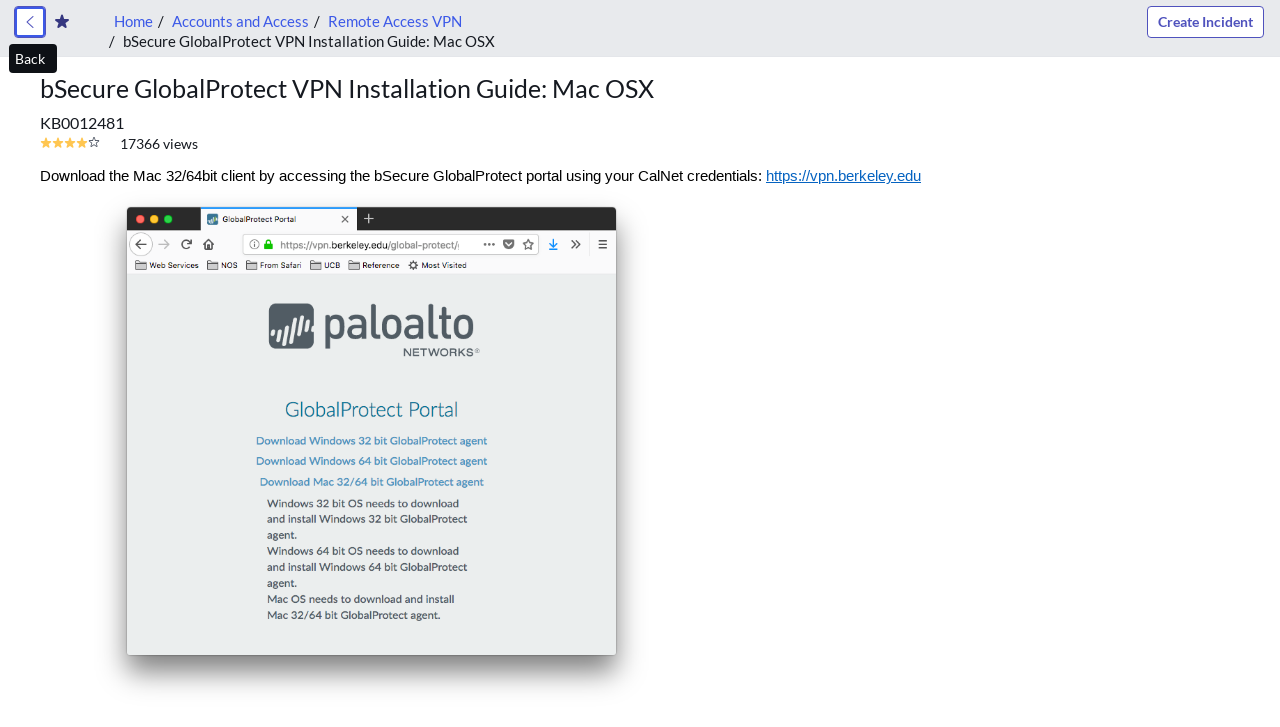

--- FILE ---
content_type: text/html;charset=UTF-8
request_url: https://berkeley.service-now.com/kb_view.do?sysparm_article=KB0012481
body_size: 16345
content:
<!DOCTYPE html><html lang="en" class=" ltr " data-doctype="true" dir="ltr" ontouchend="CustomEvent.fireAll('body_clicked', event);"><head><script>document.addEventListener('click', function (event) {
				CustomEvent.fireAll('body_clicked', event);
			});
			document.hasBodyClickedTrigger = 'true';</script><script type="text/javascript"></script><title>Service at UC Berkeley</title><meta http-equiv="X-UA-Compatible" content="IE=Edge,chrome=1"></meta><meta http-equiv="cache-control" content="public"></meta><meta name="viewport" content="initial-scale=1.0"></meta><script type="text/javascript" data-description="globals population">
	window.NOW = window.NOW || {};
	var g_loadTime = new Date();
	var lastActivity = new Date();
	var g_lang = 'en';
	var g_system_lang = 'en';
	var g_enhanced_activated = 'true';
	  var g_popup_timeout = parseInt(100);
	var g_export_warn_threshold = parseInt(10000);
	  var g_event_handler_ids = {};
	var g_event_handlers = [];
	var g_event_handlers_onLoad = [];
	var g_event_handlers_onSubmit = [];
	var g_event_handlers_onChange = [];
	var g_event_handlers_onCellEdit = {};
	var g_event_handlers_localCache = {};
	var g_event_handlers_queryTracking = true;
	var g_user_date_time_format = "yyyy-MM-dd HH:mm:ss";
	var g_user_date_format = "yyyy-MM-dd";
	var g_user_decimal_separator = ".";
	var g_user_grouping_separator = ",";
	var g_glide_list_separator = ", ";
	var g_allow_field_dependency_for_templates = ("true" === "true");
	var g_tz_offset = -28800000;
	  var g_tz_user_offset = true;
	var g_first_day_of_week = parseInt(1, 10);
	var g_date_picker_first_day_of_week = parseInt(0, 10);
	  var g_full_calendar_edit = true;
	var g_submitted = false;
	var g_max_table_length = 80;
	var g_fontSizePreference = "";
	var g_fontSize = "10pt";
	// use to be the sys_property glide.ui.js_error_notify, hard coded for PRB603998
	var g_jsErrorNotify = "true";
	var g_cancelPreviousTransaction = true;
	var g_text_direction = "ltr";
	var g_glide_list_filter_max_length =  parseInt("0", 10);
	var g_accessibility = false;
	var g_accessibility_tooltips = false;
	var g_accessibility_tooltip_duration = parseInt("10", 10);
	var g_accessibility_visual_patterns = false;
	var g_accessibility_screen_reader_table = false;
	var g_accessibility_date_format = false;
	var g_detail_row = false;
	var g_builddate = "12-24-2025_2155";
	// default values to be used in absence of user preferences are hard coded below
	// as well as in keyboardShortcuts.js and keyboard_preference_changer.xml
	window.g_keyboard_shortcuts = {};
	window.g_keyboard_shortcuts.allow_in_input_fields = false;
	window.g_keyboard_shortcuts.enabled = true;
	window.g_keyboard_shortcuts.global_search = {};
	window.g_keyboard_shortcuts.global_search.enabled = true;
	window.g_keyboard_shortcuts.global_search.key_combination = 'ctrl+alt+g';
	window.g_keyboard_shortcuts.main_frame = {};
	window.g_keyboard_shortcuts.main_frame.enabled = true;
	window.g_keyboard_shortcuts.main_frame.key_combination = 'ctrl+alt+p';
	window.g_keyboard_shortcuts.navigator_toggle = {};
	window.g_keyboard_shortcuts.navigator_toggle.enabled = true;
	window.g_keyboard_shortcuts.navigator_toggle.key_combination = 'ctrl+alt+c';
	window.g_keyboard_shortcuts.navigator_filter = {};
	window.g_keyboard_shortcuts.navigator_filter.enabled = true;
	window.g_keyboard_shortcuts.navigator_filter.key_combination = 'ctrl+alt+f';
	window.g_keyboard_shortcuts.impersonator = {}
	window.g_keyboard_shortcuts.impersonator.enabled = true;
	window.g_keyboard_shortcuts.impersonator.key_combination = 'ctrl+alt+i';
	// The `g_concourse_onmessage_enforce_same_origin` and `g_concourse_onmessage_enforce_same_origin_whitelist` variables
    // do not appear to be used anywhere other than the CustomEventManager, but leaving these for backwards compatability
	var g_concourse_onmessage_enforce_same_origin = 'true'.toLowerCase() === 'true';
	var g_concourse_onmessage_enforce_same_origin_whitelist = '';
	window.g_load_functions = [];
	window.g_render_functions = [];
	window.g_late_load_functions = [];
	window.g_tiny_url = {};
	window.g_tiny_url.use_tiny = 'true' === 'true';
	window.g_tiny_url.min_length = parseInt('1024');
	
	
	var g_ck = '88b1f89293ea7a1050e8fd9a6aba10872c1332bf74d13b1bdecdd08880095b77570a0569';
	

	
	var g_acWaitTime = parseInt(250);
	

	var g_autoRequest = '';

	try {
		window.NOW.dateFormat = JSON.parse("{\"timeAgo\": false, \"dateBoth\": false}");
	} catch (e) {
		window.NOW.dateFormat = {timeAgo: false, dateBoth: false};
	}

	window.NOW.dateFormat.dateStringFormat = "yyyy-MM-dd";
	window.NOW.dateFormat.timeStringFormat = "HH:mm:ss";
	window.NOW.shortDateFormat = false;
	window.NOW.listTableWrap = true;
	window.NOW.compact = false;
  	window.NOW.templateToggle = false;
	window.NOW.tabbed = false;
	window.NOW.permalink = true;
	window.NOW.useSimpleStorage = true;
	window.NOW.httpRequestCompressionThreshold = 40000;
	window.NOW.httpRequestCompressionLevel = -1;
	window.NOW.httpRequestCompressionMemoryLevel = -1;
	window.NOW.httpRequestCompressionExcludeUrls = 'xmlhttp.do'.split(',');
	window.NOW.deferAmbConnection = false;
	window.NOW.deferredAmbConnectionTimeout = 10000;
	window.NOW.simpleStorageSynch = "53d403309322321050e8fd9a6aba106f";
	window.NOW.language =  'en';
	window.NOW.listOpenInAppTab = false;
	window.NOW.floatingScrollbars = 'false'.toLowerCase() === 'true';
	
	window.NOW.user = {};
	window.NOW.user.preferences = [];
	window.NOW.user.roles = '';
	window.NOW.user.allRoles = '';
	window.NOW.user.userID = '5136503cc611227c0183e96598c4f706';
	window.NOW.user.departmentID = '';
	window.NOW.user.firstName = '';
	window.NOW.user.lastName = 'Guest';
	window.NOW.user.name = 'guest';
  	window.NOW.user.isImpersonating = false;
	window.NOW.batch_glide_ajax_requests = 'true' === 'true';
	window.NOW.batch_glide_ajax_requests_max_time_in_queue = ~~'50';
	window.NOW.batch_glide_ajax_disable_time = ~~'1000';

	window.NOW.currency = {};
	window.NOW.currency.code = 'USD';
	window.NOW.locale = {};
	window.NOW.locale.code = 'en_US';

	window.NOW.attachment = {};
	
	window.NOW.attachment.overflow_limit =  parseInt('3', 10);
	window.NOW.isPolarisEnabled = "true";
	window.NOW.polaris_page_info ={"canUsePolarisCSS":true,"canUsePolarisTemplates":true,"jvar_form_name":"ui_page_render"};</script><script data-comment="GlideUser initialization">(function() {
		 g_render_functions.push(setGlideUser);
		function setGlideUser() {
			if (window.g_user || !window.GlideUser)
		return;

		window.g_user = new GlideUser(NOW.user.name,
			  NOW.user.firstName,
			  NOW.user.lastName,
			  NOW.user.roles,
			  NOW.user.userID,
			  NOW.user.departmentID);
		window.g_user.setRoles(NOW.user.allRoles, true);
		}
	})();</script><script data-comment="Fiscal schedule constants">window.NOW.filter_globals = "[[\"This fiscal month\", \"javascript:gs.beginningOfThisSchedulePeriod(\'0ca8ae11d7222100738dc0da9e6103e3\',\'This fiscal month\')\", \"javascript:gs.endOfThisSchedulePeriod(\'0ca8ae11d7222100738dc0da9e6103e3\',\'This fiscal month\')\", \"javascript:gs.endOfThisSchedulePeriod(\'0ca8ae11d7222100738dc0da9e6103e3\',\'This fiscal month\')\"], [\"Last fiscal month\", \"javascript:gs.beginningOfLastSchedulePeriod(\'0ca8ae11d7222100738dc0da9e6103e3\',\'Last fiscal month\')\", \"javascript:gs.endOfLastSchedulePeriod(\'0ca8ae11d7222100738dc0da9e6103e3\',\'Last fiscal month\')\", \"javascript:gs.endOfLastSchedulePeriod(\'0ca8ae11d7222100738dc0da9e6103e3\',\'Last fiscal month\')\"], [\"Next fiscal month\", \"javascript:gs.beginningOfNextSchedulePeriod(\'0ca8ae11d7222100738dc0da9e6103e3\',\'Next fiscal month\')\", \"javascript:gs.endOfNextSchedulePeriod(\'0ca8ae11d7222100738dc0da9e6103e3\',\'Next fiscal month\')\", \"javascript:gs.endOfNextSchedulePeriod(\'0ca8ae11d7222100738dc0da9e6103e3\',\'Next fiscal month\')\"], [\"Last 3 fiscal months\", \"javascript:gs.beginningOfSchedulePeriodsAgo(3, \'0ca8ae11d7222100738dc0da9e6103e3\',\'Last 3 fiscal months\')\", \"javascript:gs.endOfSchedulePeriodsAgo(1, \'0ca8ae11d7222100738dc0da9e6103e3\',\'Last 3 fiscal months\')\", \"javascript:gs.beginningOfSchedulePeriodsAgo(3, \'0ca8ae11d7222100738dc0da9e6103e3\',\'Last 3 fiscal months\')\"], [\"Last 12 fiscal months\", \"javascript:gs.beginningOfSchedulePeriodsAgo(12, \'0ca8ae11d7222100738dc0da9e6103e3\',\'Last 12 fiscal months\')\", \"javascript:gs.endOfSchedulePeriodsAgo(1, \'0ca8ae11d7222100738dc0da9e6103e3\',\'Last 12 fiscal months\')\", \"javascript:gs.beginningOfSchedulePeriodsAgo(12, \'0ca8ae11d7222100738dc0da9e6103e3\',\'Last 12 fiscal months\')\"], [\"Next 3 fiscal months\", \"javascript:gs.beginningOfSchedulePeriodsAgo(-1, \'0ca8ae11d7222100738dc0da9e6103e3\',\'Next 3 fiscal months\')\", \"javascript:gs.endOfSchedulePeriodsAgo(-3, \'0ca8ae11d7222100738dc0da9e6103e3\',\'Next 3 fiscal months\')\", \"javascript:gs.endOfSchedulePeriodsAgo(-3, \'0ca8ae11d7222100738dc0da9e6103e3\',\'Next 3 fiscal months\')\"], [\"Next 12 fiscal months\", \"javascript:gs.beginningOfSchedulePeriodsAgo(-1, \'0ca8ae11d7222100738dc0da9e6103e3\',\'Next 12 fiscal months\')\", \"javascript:gs.endOfSchedulePeriodsAgo(-12, \'0ca8ae11d7222100738dc0da9e6103e3\',\'Next 12 fiscal months\')\", \"javascript:gs.endOfSchedulePeriodsAgo(-12, \'0ca8ae11d7222100738dc0da9e6103e3\',\'Next 12 fiscal months\')\"], [\"This fiscal quarter\", \"javascript:gs.beginningOfThisSchedulePeriod(\'b198ae11d7222100738dc0da9e6103d7\',\'This fiscal quarter\')\", \"javascript:gs.endOfThisSchedulePeriod(\'b198ae11d7222100738dc0da9e6103d7\',\'This fiscal quarter\')\", \"javascript:gs.endOfThisSchedulePeriod(\'b198ae11d7222100738dc0da9e6103d7\',\'This fiscal quarter\')\"], [\"Last fiscal quarter\", \"javascript:gs.beginningOfLastSchedulePeriod(\'b198ae11d7222100738dc0da9e6103d7\',\'Last fiscal quarter\')\", \"javascript:gs.endOfLastSchedulePeriod(\'b198ae11d7222100738dc0da9e6103d7\',\'Last fiscal quarter\')\", \"javascript:gs.endOfLastSchedulePeriod(\'b198ae11d7222100738dc0da9e6103d7\',\'Last fiscal quarter\')\"], [\"Last 4 fiscal quarters\", \"javascript:gs.beginningOfSchedulePeriodsAgo(4, \'b198ae11d7222100738dc0da9e6103d7\',\'Last 4 fiscal quarters\')\", \"javascript:gs.endOfSchedulePeriodsAgo(1, \'b198ae11d7222100738dc0da9e6103d7\',\'Last 4 fiscal quarters\')\", \"javascript:gs.beginningOfSchedulePeriodsAgo(4, \'b198ae11d7222100738dc0da9e6103d7\',\'Last 4 fiscal quarters\')\"], [\"Next fiscal quarter\", \"javascript:gs.beginningOfNextSchedulePeriod(\'b198ae11d7222100738dc0da9e6103d7\',\'Next fiscal quarter\')\", \"javascript:gs.endOfNextSchedulePeriod(\'b198ae11d7222100738dc0da9e6103d7\',\'Next fiscal quarter\')\", \"javascript:gs.endOfNextSchedulePeriod(\'b198ae11d7222100738dc0da9e6103d7\',\'Next fiscal quarter\')\"], [\"Next 4 fiscal quarters\", \"javascript:gs.beginningOfSchedulePeriodsAgo(-1, \'b198ae11d7222100738dc0da9e6103d7\',\'Next 4 fiscal quarters\')\", \"javascript:gs.endOfSchedulePeriodsAgo(-4, \'b198ae11d7222100738dc0da9e6103d7\',\'Next 4 fiscal quarters\')\", \"javascript:gs.endOfSchedulePeriodsAgo(-4, \'b198ae11d7222100738dc0da9e6103d7\',\'Next 4 fiscal quarters\')\"], [\"This fiscal year\", \"javascript:gs.beginningOfThisSchedulePeriod(\'\',\'This fiscal year\')\", \"javascript:gs.endOfThisSchedulePeriod(\'\',\'This fiscal year\')\", \"javascript:gs.endOfThisSchedulePeriod(\'\',\'This fiscal year\')\"], [\"Last fiscal year\", \"javascript:gs.beginningOfLastSchedulePeriod(\'\',\'Last fiscal year\')\", \"javascript:gs.endOfLastSchedulePeriod(\'\',\'Last fiscal year\')\", \"javascript:gs.endOfLastSchedulePeriod(\'\',\'Last fiscal year\')\"], [\"Next fiscal year\", \"javascript:gs.beginningOfNextSchedulePeriod(\'\',\'Next fiscal year\')\", \"javascript:gs.endOfNextSchedulePeriod(\'\',\'Next fiscal year\')\", \"javascript:gs.endOfNextSchedulePeriod(\'\',\'Next fiscal year\')\"]]" || "[]";</script><script data-description="NOW glide web analytics siteid and url">window.snWebaConfig = window.snWebaConfig || {};
		// glide web analytics config
		window.snWebaConfig.siteId = "0";
		window.snWebaConfig.trackerURL = "";
		window.snWebaConfig.webaScriptPath = "/scripts/piwik-3.1.1/thirdparty/piwik.min.js";
		window.snWebaConfig.ambClient = (window.g_ambClient) ? window.g_ambClient : ((window.amb)? window.amb.getClient(): "");
		window.snWebaConfig.subscribed = false;</script><script type="text/javascript" src="/ConditionalFocus.jsdbx?v=12-24-2025_2155&amp;c=31_693"></script><link href="favicon.ico?v=5" rel="shortcut icon"></link><script type="text/javascript" src="/scripts/doctype/xperf_timing.jsx?v=12-24-2025_2155"></script><link type="text/css" rel="stylesheet" href="/styles/css_includes_doctype_polaris.cssx?v=12-24-2025_2155&amp;c=082547309322321050e8fd9a6aba1070&amp;theme=Polaris"></link><script>window.NOW = window.NOW || {};
		 NOW.isUsingPolaris = true;</script><script type="text/javascript" src="/scripts/polaris_theme_refresh_observer.jsx?v=12-24-2025_2155"></script><link type="text/css" rel="stylesheet" href="/styles/polarisberg/css_includes_polarisberg.cssx?v=12-24-2025_2155&amp;c=082547309322321050e8fd9a6aba1070&amp;theme=Polaris"></link><script>NOW.exclude_dark_theme = "false";</script><link type="text/css" rel="stylesheet" href="/polarisberg_theme_variables.do?c=false1eVpOhP8Sy%2FOqpiHpYM8P1ReXek%3D" id="polarisberg_theme_variables"></link><script>NOW.xperf.cssEnd = NOW.xperf.now();
			NOW.xperf.scriptBegin = NOW.xperf.now();</script><script src="/legacy_date_time_choices_processor.do?lang=en"></script><script type="text/javascript" src="/scripts/doctype/js_includes_doctype.jsx?v=12-24-2025_2155&amp;lp=Tue_Dec_16_22_18_02_PST_2025&amp;c=31_693"></script><script type="text/javascript" src="/scripts/js_includes_customer.jsx?v=12-24-2025_2155&amp;lp=Tue_Dec_16_22_18_02_PST_2025&amp;c=31_693"></script><script type="text/javascript" src="/scripts/doctype/history_across_tabs.jsx?v=12-24-2025_2155"></script><script type="text/javascript" src="/scripts/doctype/js_includes_legacy.jsx?v=12-24-2025_2155&amp;lp=Tue_Dec_16_22_18_02_PST_2025&amp;c=31_693"></script><script type="text/javascript" data-comment="navpage layout preferences, onfocus observation">/**
	* Every window needs to observe these events.
	*/
	if (Prototype.Browser.IE && !isMSIE9) {
		document.onfocusout = function() { CustomEvent.fireTop(GlideEvent.WINDOW_BLURRED, window); };
		document.onfocusin = function() { CustomEvent.fireTop(GlideEvent.WINDOW_FOCUSED, window); };
	} else {
		Event.observe(window, 'blur', function() { CustomEvent.fireTop(GlideEvent.WINDOW_BLURRED, window); });
		Event.observe(window, 'focus', function() { CustomEvent.fireTop(GlideEvent.WINDOW_FOCUSED, window); });
	}</script><script type="text/javascript">g_swLoadTime = new StopWatch(g_loadTime);

    if (window.CustomEvent){
        CustomEvent.fireAll("ck_updated", "88b1f89293ea7a1050e8fd9a6aba10872c1332bf74d13b1bdecdd08880095b77570a0569");
	    CustomEvent.fireTop("navigation.complete", window);
	}

    addLoadEvent( function() {

		if (isValidTouchDevice())
			addTouchScrollClassToBody();

      if (typeof g_ck != 'undefined') {
        CustomEvent.observe("ck_updated", function(ck) { g_ck = ck; });
        CustomEvent.fireAll("ck_updated", "88b1f89293ea7a1050e8fd9a6aba10872c1332bf74d13b1bdecdd08880095b77570a0569");}try {
              var helpico = getTopWindow().document.getElementById("help_ico");

              if (helpico) {
                var urlname=window.location.pathname.split("?");
                var search_str = window.location.search;
                
                // if this is a form, extract the record's sys_id...
                var sys_id_loc = search_str.search(/sys_id=[0-9a-f]{32}/i);
                var sys_id_str = (sys_id_loc != -1) ? search_str.substr(sys_id_loc, 39) : null;
                
                // make the URL to our context help processor...
                var url_search = "?sysparm_url=" + urlname[0];
                if (sys_id_loc != -1)
                   url_search += "&" + sys_id_str;

               	helpico.href="context_help.do" + url_search;                	
              }
            } catch (exception) {}

      synchCache();
      pageLoaded();
    });
    
    function synchCache() {
      try {
        var w = getTopWindow();
        if (w.g_cache_message)
          w.g_cache_message.stamp("53d403309322321050e8fd9a6aba106f");
  
        if (w.g_cache_td)
          w.g_cache_td.stamp("a741309293ea7a1050e8fd9a6aba10ab");
      } catch(e) {}
    }

    function isValidTouchDevice() {
		var navigator = window.navigator || {};
		var devices;
		try {
			devices = 'iPad,Android'.split(',');
		} catch(ex) {
			devices = [];
		}
		return devices.some(function(item) {return item.trim() === navigator.platform;});
	}

	function addTouchScrollClassToBody() {
		if ('ontouchstart' in window ||
				(navigator.maxTouchPoints !== 'undefined' && navigator.maxTouchPoints > 0) ||
				(navigator.msMaxTouchPoints !== 'undefined' && navigator.msMaxTouchPoints > 0)) {
			if (typeof document.body != undefined) {
				document.body.classList.add('touch_scroll');
			}
		}
	}
  </script><!--googleoff: all--><noscript>This site requires JavaScript to be enabled</noscript> <!--googleon: all--><script type="text/javascript" src="/scripts/app.guided_tours/js_guided_tours_includes.jsx?v=12-24-2025_2155"></script><script>NOW.xperf.scriptEnd = NOW.xperf.now();
				NOW.xperf.parseEnd = NOW.xperf.now();</script></head><body class="        chrome        -polaris " data-formName="ui_page_render"><span class="sr-only"><div id="html_page_aria_live_polite" role="region" aria-relevant="additions text" aria-atomic="false" aria-live="polite"></div><div id="html_page_aria_live_assertive" role="region" aria-relevant="additions text" aria-atomic="false" aria-live="assertive"></div></span><div class="outputmsg_div"><div id="output_messages" class="outputmsg_container outputmsg_hide"><button type="button" aria-label="Close Messages" id="close-messages-btn" class="btn btn-icon close icon-cross" onclick="GlideUI.get().onCloseMessagesButtonClick(this); return false;"></button><div class="outputmsg_div" aria-live="polite" role="region" data-server-messages="false"></div></div><script>addRenderEvent(function() {CustomEvent.fire('glide_optics_inspect_update_watchfield', '');});

			var accessibilityEnabled = Boolean(false);
			var hasMessages = false;
			if (accessibilityEnabled && hasMessages) {
				$j(function() {
					$j('#output_messages .btn.btn-icon.close').focus();
				});
			}</script><span class="ui_notification" data-type="session_change" data-text="" data-attr-session_domain="global"></span></div><script type="text/javascript" src="/scripts/lib/jquery_includes.jsx?v=12-24-2025_2155"></script><script type="text/javascript" src="/scripts/classes/timeAgo.jsx?v=12-24-2025_2155"></script><link type="text/css" rel="stylesheet" href="/styles/knowledge.ng/css_includes_knowledge_polaris.cssx?v=12-24-2025_2155&amp;c=2015-08-22_14:42:14_082547309322321050e8fd9a6aba1070&amp;theme=system"></link><link href="e113037c8d995110f877cc1790289d71.cssdbx?v=12-24-2025_2155" type="text/css" rel="stylesheet"></link><script>if('bSecure GlobalProtect VPN Installation Guide: Mac OSX' != ''){
			$j("title").text(new DOMParser().parseFromString("IT - bSecure GlobalProtect VPN Installation Guide: Mac OSX", "text/html").documentElement.textContent);
		}
		var kbConfig = {
			canContribute: 'false',
			historyRowCount: 0,
			i18n: {
				STATUS_MSG: {
					draft: 'This knowledge item has been created',
					review: 'This knowledge item has been published',
					published: 'This knowledge item has been published',
					pending_retirement: 'This knowledge item has been retired',
					retired: 'This knowledge item has been retired',
					delete_failed: 'This article could not be deleted'
				},
				TXT_PLACEHOLDER: 'Add content',
				NOT_RETIRED: 'Article not retired',
				NOT_PUBLISHED: 'Article not published',
				NOT_SAVED: 'Article not saved',
				SAVED: 'Article saved',
				DISCARDED: 'Article changes discarded',
				SUBMITTED: 'Your article has been submitted',
				PREVIEW: ' preview ',
				PREVIEW_HINT: 'Preview changes',
				CONFIRM_DELETE: 'Confirm deletion of this article?',
				DELETE: 'Delete',
				TITLE_RETIRE: 'Retire',
				MESSAGE_RETIRE: 'Retire this article?',
				TITLE_CANCEL: 'Cancel changes',
				MESSAGE_CANCEL: 'Discard all changes?'
			}
		};

		$j(function() {
			if (parent.document) {
				// fix iframe resize issue for CMS service portal
				parent.CustomEvent.fire('content_frame.resized', window.name, parent.document.body.scrollHeight);
			}

			if('' != '') {
				if(typeof URL != 'undefined') {
					var url = new URL(window.location.href);
					url.searchParams.set('sysparm_article', '');
					window.history.pushState({path: url.href}, '', url);
				} else {
					// Fallback solution for IE where URL is not defined.
					var replaceQueryParameter = function(parameter, value, search) {
						var regex = new RegExp("([?;&amp;])" + parameter + "[^&amp;]*[;&amp;]?");
						var query = search.replace(regex, "$1").replace(/&amp;$/, '');

						return (query.length > 2 ? query + "&amp;" : "?") + (value ? parameter + "=" + value : '');
					}
		
					var url = window.location.origin + replaceQueryParameter('sysparm_article', '', window.location.search);
					window.history.pushState({path: url}, '', url);
				} 
			}
		});</script><script>// variables for tinymce init
				var g_tinymce_lang = "en";
				var g_tinymce_remove_script_host = true;
				var tinymce_toolbar_line1 = "bold,italic,underline,undo,redo,|,fontselect,fontsizeselect,table,|,forecolor,backcolor,link,unlink,|,image,media,code,|,alignleft,aligncenter,alignright,|,bullist,numlist,fullscreen";
				var tinymce_toolbar_line2 = "";
				var tinymce_fonts = "Andale Mono=andale mono,times;Arial=arial,helvetica,sans-serif;Arial Black=arial black,avant garde;Book Antiqua=book antiqua,palatino;Comic Sans MS=comic sans ms,sans-serif;Courier New=courier new,courier;Georgia=georgia,palatino;Helvetica=helvetica;Impact=impact,chicago;Journal=journal;Symbol=symbol;Tahoma=tahoma,arial,helvetica,sans-serif;Terminal=terminal,monaco;Times New Roman=times new roman,times;Trebuchet MS=trebuchet ms,geneva;Verdana=verdana,geneva;Webdings=webdings;Wingdings=wingdings,zapf dingbats;";

				addLoadEvent(function() {
					if (typeof g_sc_form == "undefined") if (typeof g_form != "undefined") {
						g_sc_form = g_form;
					}
				});</script><script type="text/javascript" src="/KnowledgeFunctions.jsdbx?v=12-24-2025_2155&amp;c=31_693"></script><script type="text/javascript" src="/KBViewArticle.jsdbx?v=12-24-2025_2155&amp;c=31_693&amp;cache=2025-08-06 11:29:49"></script><div class="snc-article-hidden-fields" aria-hidden="true"><input id="articleId" type="hidden" value="29b86c6ddb76c450ca0950aadc9619fb"></input><input type="hidden" aria-hidden="true" id="ts_queryId" value=""></input><input id="articleWorkflowState" type="hidden" value="published"></input><input id="articleTitleTemplate" type="hidden" value=""></input><input id="articleTemplate" type="hidden" value=""></input><input id="articleTitleOld" type="hidden" value="bSecure GlobalProtect VPN Installation Guide: Mac OSX"></input><input id="articleOriginal" type="hidden" value="&lt;p style=&quot;margin: 0in 0in 0.0001pt; line-height: normal; font-size: 12pt; font-family: 'Times New Roman', serif;&quot;&gt;&lt;span style=&quot;font-size: 11.0pt; font-family: 'Arial',sans-serif; color: black;&quot;&gt;Download the Mac 32/64bit client by accessing the bSecure GlobalProtect portal using your CalNet credentials:&lt;/span&gt; &lt;u&gt;&lt;span style=&quot;font-size: 11.0pt; font-family: 'Arial',sans-serif; color: #1155cc;&quot;&gt;&lt;a style=&quot;color: #0563c1; text-decoration: underline;&quot; href=&quot;https://vpn.berkeley.edu&quot; target=&quot;_blank&quot; rel=&quot;noopener&quot;&gt;https://vpn.berkeley.edu&lt;/a&gt;&lt;/span&gt;&lt;/u&gt;&lt;/p&gt;
&lt;p style=&quot;margin: 0in 0in 0.0001pt 0.5in; line-height: normal; font-size: 12pt; font-family: 'Times New Roman', serif;&quot;&gt;&lt;span style=&quot;font-size: 11.0pt; font-family: 'Arial',sans-serif; color: black;&quot;&gt;&lt;img src=&quot;/sys_attachment.do?sys_id=f8e01b77dbc1a3cc2a3c10825b9619e4&quot; alt=&quot;https://lh5.googleusercontent.com/JEdLBK7USNilWYGAstF5pyN8rkDn8axzgQm7eS_NChty7C108yTJPyVQrbeIyy5EWHMVgcL__jV2tfUJ0a6Yd42wYWxVJE6azWGttuNAq_En4rKwhbottAC3_ggb95GYcRpO4t-l&quot; width=&quot;567&quot; height=&quot;526&quot; border=&quot;0&quot; /&gt;&lt;/span&gt;&lt;/p&gt;
&lt;p style=&quot;margin: 0in 0in 0.0001pt; line-height: normal; font-size: 12pt; font-family: 'Times New Roman', serif;&quot;&gt;&amp;nbsp;&lt;/p&gt;
&lt;ol style=&quot;margin-top: 0in; margin-bottom: 0in; list-style-position: inside;&quot; start=&quot;1&quot; type=&quot;1&quot;&gt;
&lt;li style=&quot;font-size: 11pt; font-family: Arial, sans-serif;&quot;&gt;&lt;span style=&quot;text-decoration: underline;&quot;&gt;Minimize or exit all other running Applications&lt;/span&gt;.&amp;nbsp; This is important because MacOS X will prompt you to allow the VPN to access system resources and users have reported that the popup can appear &lt;em&gt;behind&lt;/em&gt; other windows so it is difficult to find.&lt;br /&gt;&lt;br /&gt;&lt;/li&gt;
&lt;li style=&quot;font-size: 11pt; font-family: Arial, sans-serif;&quot;&gt;Go to where you have software download, usually the Download folder, and double click on the GlobalProtect.pkg file&lt;/li&gt;
&lt;/ol&gt;
&lt;ol style=&quot;margin-top: 0in; margin-bottom: 0in; list-style-position: inside;&quot; start=&quot;1&quot; type=&quot;1&quot;&gt;
&lt;li style=&quot;list-style-type: none;&quot;&gt;
&lt;ol style=&quot;margin-top: 0in; margin-bottom: 0in; list-style-position: inside;&quot; start=&quot;1&quot; type=&quot;a&quot;&gt;
&lt;li style=&quot;font-size: 11pt; font-family: Arial, sans-serif;&quot;&gt;MacOS X may warn you that the software has been downloaded from the Internet, and you will have to approve using the software.&lt;/li&gt;
&lt;/ol&gt;
&lt;/li&gt;
&lt;/ol&gt;
&lt;p style=&quot;margin: 0in 0in 0.0001pt 1in; line-height: normal; vertical-align: baseline; font-size: 12pt; font-family: 'Times New Roman', serif;&quot;&gt;&lt;span style=&quot;font-size: 11.0pt; font-family: 'Arial',sans-serif; color: black;&quot;&gt;&amp;nbsp;&lt;/span&gt;&lt;/p&gt;
&lt;ol style=&quot;margin-top: 0in; margin-bottom: 0in; list-style-position: inside;&quot; start=&quot;3&quot; type=&quot;1&quot;&gt;
&lt;li style=&quot;font-size: 11pt; font-family: Arial, sans-serif;&quot;&gt;You will be presented with the Welcome page and need to click Continue&lt;br /&gt;&lt;img src=&quot;/sys_attachment.do?sys_id=85e097f7dbc1a3cc2a3c10825b961964&quot; alt=&quot;https://lh6.googleusercontent.com/s-TSlH7cONzyzJwRFJ91_sHMr_DFO0ZUUe8w4KEfsYwjXlDaHJpgxSCAPfgOAi0D3HHiKtJHTiY0_9gbm8ykve6YABxa5sfB8SKoBVum7HlEU9LuW0J4LEI2SGuzj6h3uNGgvaW5&quot; width=&quot;535&quot; height=&quot;401&quot; border=&quot;0&quot; /&gt;&lt;/li&gt;
&lt;/ol&gt;
&lt;p style=&quot;margin: 0in 0in 0.0001pt 0.5in; line-height: normal; vertical-align: baseline; font-size: 12pt; font-family: 'Times New Roman', serif;&quot;&gt;&lt;span style=&quot;font-size: 11.0pt; font-family: 'Arial',sans-serif; color: black;&quot;&gt;&amp;nbsp;&lt;/span&gt;&lt;/p&gt;
&lt;ol style=&quot;margin-top: 0in; margin-bottom: 0in; list-style-position: inside;&quot; start=&quot;4&quot; type=&quot;1&quot;&gt;
&lt;li style=&quot;font-size: 11pt; font-family: Arial, sans-serif;&quot;&gt;You will be presented with the Custom Install page, GlobalProtect will be selected by default and you should click Continue&lt;br /&gt;&lt;img src=&quot;/sys_attachment.do?sys_id=89e05377dbc1a3cc2a3c10825b9619d5&quot; alt=&quot;https://lh3.googleusercontent.com/KhURQJfVSane4ArBqVGntGQ1aTuBBByk1S6hAkevkoimTauE-4W1j_cH-q1n4NJQSp6oZHuhDQICSA5cxt78GzD21eKSun2LbsoIe1i-XKN2Kdlz53JDi4IaptWV9I3eodiLn3nX&quot; width=&quot;534&quot; height=&quot;401&quot; border=&quot;0&quot; /&gt;&lt;/li&gt;
&lt;/ol&gt;
&lt;p style=&quot;margin: 0in 0in 0.0001pt 0.5in; line-height: normal; vertical-align: baseline; font-size: 12pt; font-family: 'Times New Roman', serif;&quot;&gt;&lt;span style=&quot;font-size: 11.0pt; font-family: 'Arial',sans-serif; color: black;&quot;&gt;&amp;nbsp;&lt;/span&gt;&lt;/p&gt;
&lt;ol style=&quot;margin-top: 0in; margin-bottom: 0in; list-style-position: inside;&quot; start=&quot;5&quot; type=&quot;1&quot;&gt;
&lt;li style=&quot;font-size: 11pt; font-family: Arial, sans-serif;&quot;&gt;The installer will verify that you do in fact want to install the software, click continue&lt;br /&gt;&lt;img src=&quot;/sys_attachment.do?sys_id=74e013f7dbc1a3cc2a3c10825b9619cf&quot; alt=&quot;https://lh4.googleusercontent.com/oekSM4ATXmi1MlGeAUEjZxgI_LmxaqGVvijTUDIdw2IXQhtFUghiMbXshiDU30--vyBkhA8eJIDw0c9-rEjJZakMLEJUzh8mKiZhco8ns2799ayPILT2YaEH2o47KaYzfLsiAXQg&quot; width=&quot;528&quot; height=&quot;396&quot; border=&quot;0&quot; /&gt;&lt;/li&gt;
&lt;/ol&gt;
&lt;p style=&quot;margin: 0in 0in 0.0001pt 0.5in; line-height: normal; vertical-align: baseline; font-size: 12pt; font-family: 'Times New Roman', serif;&quot;&gt;&lt;span style=&quot;font-size: 11.0pt; font-family: 'Arial',sans-serif; color: black;&quot;&gt;&amp;nbsp;&lt;/span&gt;&lt;/p&gt;
&lt;ol style=&quot;margin-top: 0in; margin-bottom: 0in; list-style-position: inside;&quot; start=&quot;6&quot; type=&quot;1&quot;&gt;
&lt;li style=&quot;font-size: 11pt; font-family: Arial, sans-serif;&quot;&gt;When the software is done you will see a success page and the GlobalProtect icon (a small globe) will show up in the service list at the top or your screen. Click Close to continue&lt;/li&gt;
&lt;/ol&gt;
&lt;p style=&quot;margin: 0in 0in 0.0001pt 0.5in; line-height: normal; vertical-align: baseline; font-size: 12pt; font-family: 'Times New Roman', serif;&quot;&gt;&lt;span style=&quot;font-size: 11.0pt; font-family: 'Arial',sans-serif; color: black;&quot;&gt;&amp;nbsp;&lt;/span&gt;&lt;/p&gt;
&lt;ol style=&quot;margin-top: 0in; margin-bottom: 0in; list-style-position: inside;&quot; start=&quot;7&quot; type=&quot;1&quot;&gt;
&lt;li style=&quot;font-size: 11pt; font-family: Arial, sans-serif;&quot;&gt;You will receive a popup asking if the installer should be moved to the trash. &amp;nbsp;We recommend that you Keep the software as the same installer can be used to uninstall the software.&lt;br /&gt;&lt;br /&gt;&lt;/li&gt;
&lt;li style=&quot;font-size: 11pt; font-family: Arial, sans-serif;&quot;&gt;MacOS X will open a small dialog window asking if the GlobalProtect app can access system resources, please allow this (not doing so will prevent the application from working and is difficult to correct after the fact)&lt;/li&gt;
&lt;/ol&gt;
&lt;p style=&quot;margin: 0in 0in 0.0001pt 0.5in; line-height: normal; vertical-align: baseline; font-size: 12pt; font-family: 'Times New Roman', serif;&quot;&gt;&lt;span style=&quot;font-size: 11.0pt; font-family: 'Arial',sans-serif; color: black;&quot;&gt;&amp;nbsp;&lt;/span&gt;&lt;/p&gt;
&lt;ol style=&quot;margin-top: 0in; margin-bottom: 0in; list-style-position: inside;&quot; start=&quot;9&quot; type=&quot;1&quot;&gt;
&lt;li style=&quot;font-size: 11pt; font-family: Arial, sans-serif;&quot;&gt;Now select the GlobalProtect globe from the service bar at the top or your screen&lt;br /&gt;&lt;img src=&quot;/sys_attachment.do?sys_id=49e0d777dbc1a3cc2a3c10825b9619d3&quot; alt=&quot;https://lh5.googleusercontent.com/CEnm2qRs6CiXSX_GZiA4ICEotUc2wdx6hkTZIlSYMZqCJ2kJ2Q-T05uKJOyyiIRlOvS4_GPYCoOMNo7rhZfAN_Dt7xzFJPYJPPnG3LTdK1l-MqjxwwPpJU1ZgWXyIqXm-rlfzldp&quot; width=&quot;301&quot; height=&quot;368&quot; border=&quot;0&quot; /&gt;&lt;/li&gt;
&lt;/ol&gt;
&lt;p style=&quot;margin: 0in 0in 0.0001pt 0.5in; line-height: normal; vertical-align: baseline; font-size: 12pt; font-family: 'Times New Roman', serif;&quot;&gt;&lt;span style=&quot;font-size: 11.0pt; font-family: 'Arial',sans-serif; color: black;&quot;&gt;&amp;nbsp;&lt;/span&gt;&lt;/p&gt;
&lt;ol style=&quot;margin-top: 0in; margin-bottom: 0in; list-style-position: inside;&quot; start=&quot;10&quot; type=&quot;1&quot;&gt;
&lt;li style=&quot;font-size: 11pt; font-family: Arial, sans-serif;&quot;&gt;Enter &amp;ldquo;vpn.berkeley.edu&amp;rdquo; (without the quotes) in the portal address field and click Connect&lt;br /&gt;&lt;img src=&quot;/sys_attachment.do?sys_id=09e05377dbc1a3cc2a3c10825b9619d8&quot; alt=&quot;https://lh4.googleusercontent.com/QYz-p7I2M3eRgbpR28gU6amEqclMDyTIlFlewnSuKLz1TapAcs4vID-luyeqSOYBZoaZJMQIduIQKYDAuEcjMKYlqSIYZxT4wVk3thLxjeiEGQT3mR0UjNpZv4Y-6UmMBPCbCYNf&quot; width=&quot;277&quot; height=&quot;366&quot; border=&quot;0&quot; /&gt;&lt;/li&gt;
&lt;/ol&gt;
&lt;p style=&quot;margin: 0in 0in 0.0001pt 0.5in; line-height: normal; vertical-align: baseline; font-size: 12pt; font-family: 'Times New Roman', serif;&quot;&gt;&lt;span style=&quot;font-size: 11.0pt; font-family: 'Arial',sans-serif; color: black;&quot;&gt;&amp;nbsp;&lt;/span&gt;&lt;/p&gt;
&lt;ol style=&quot;margin-top: 0in; margin-bottom: 0in; list-style-position: inside;&quot; start=&quot;11&quot; type=&quot;1&quot;&gt;
&lt;li style=&quot;font-size: 11pt; font-family: Arial, sans-serif;&quot;&gt;A popup window will appear with the standard CalNet login page, authenticate as normal to continue&lt;br /&gt;&lt;img src=&quot;/sys_attachment.do?sys_id=89e05b77dbc1a3cc2a3c10825b961903&quot; alt=&quot;https://lh4.googleusercontent.com/vx0Y_hYUOCtWm4oqZziZkV4N7A_X8Ix8gQ1exZVbCPs7xS3lqQDjDFU14x1ZXq0Qj_V1h4K9-ZUEtADH0JoFX7z-_tYkC_VsoJzPH-kxPS3Wk17f4rigX0alm6x1M6o0OhCKdVkw&quot; width=&quot;533&quot; height=&quot;379&quot; border=&quot;0&quot; /&gt;&lt;/li&gt;
&lt;/ol&gt;
&lt;p style=&quot;margin: 0in 0in 0.0001pt 0.5in; line-height: normal; vertical-align: baseline; font-size: 12pt; font-family: 'Times New Roman', serif;&quot;&gt;&lt;span style=&quot;font-size: 11.0pt; font-family: 'Arial',sans-serif; color: black;&quot;&gt;&amp;nbsp;&lt;/span&gt;&lt;/p&gt;
&lt;ol style=&quot;margin-top: 0in; margin-bottom: 0in; list-style-position: inside;&quot; start=&quot;12&quot; type=&quot;1&quot;&gt;
&lt;li style=&quot;font-size: 11pt; font-family: Arial, sans-serif;&quot;&gt;The window will then briefly show that you are connected before minimizing back into the services list.&lt;br /&gt;&lt;img src=&quot;/sys_attachment.do?sys_id=4de01bb7dbc1a3cc2a3c10825b96198f&quot; alt=&quot;https://lh3.googleusercontent.com/F7355n1mr_yNzPfwUE9S4UZqxyd_F5kMzXFUnaXDaR0wDUs_GGZA75oqVFlwFIY5NqML0EU5ouVb6SUhjNUfWap_PiTItwq8UOoECg27sozsE0wQZ3ZxH0RGZDgm4HsV0Iiwucj9&quot; width=&quot;288&quot; height=&quot;387&quot; border=&quot;0&quot; /&gt;&lt;/li&gt;
&lt;/ol&gt;
&lt;p style=&quot;margin: 0in 0in 0.0001pt 0.5in; line-height: normal; vertical-align: baseline; font-size: 12pt; font-family: 'Times New Roman', serif;&quot;&gt;&lt;span style=&quot;font-size: 11.0pt; font-family: 'Arial',sans-serif; color: black;&quot;&gt;&amp;nbsp;&lt;/span&gt;&lt;/p&gt;
&lt;ol style=&quot;margin-top: 0in; margin-bottom: 0in; list-style-position: inside;&quot; start=&quot;13&quot; type=&quot;1&quot;&gt;
&lt;li style=&quot;font-size: 11pt; font-family: Arial, sans-serif;&quot;&gt;You can change which VPN connection you are using by selecting another from the pull-down. The client will remember your choice between connections unless the software is updated.&lt;/li&gt;
&lt;/ol&gt;
&lt;p style=&quot;margin: 0in 0in 0.0001pt 0.5in; line-height: normal; vertical-align: baseline; font-size: 12pt; font-family: 'Times New Roman', serif;&quot;&gt;&lt;span style=&quot;font-size: 11.0pt; font-family: 'Arial',sans-serif; color: black;&quot;&gt;&amp;nbsp;&lt;/span&gt;&lt;/p&gt;
&lt;ol style=&quot;margin-top: 0in; margin-bottom: 0in; list-style-position: inside;&quot; start=&quot;14&quot; type=&quot;1&quot;&gt;
&lt;li style=&quot;font-size: 11pt; font-family: Arial, sans-serif;&quot;&gt;Disconnect by clicking the disconnect button.&lt;/li&gt;
&lt;/ol&gt;
&lt;p&gt;If you are running MacOS X 10.12 or newer and get timeouts after the installation is complete please look at this article on how to fix it:&amp;nbsp;&lt;a href=&quot;https://berkeley.service-now.com/kb_view.do?sysparm_article=KB0012498&quot;&gt;https://berkeley.service-now.com/kb_view.do?sysparm_article=KB0012498&lt;/a&gt;&lt;/p&gt;"></input><input id="articleTextType" type="hidden"></input><textarea id="articleWikiText" style="display:none" aria-label="Article wiki text"></textarea><input id="articleInPopUp" type="hidden" value="false"></input><input id="articleDirty" type="hidden" value="Changes have been made. Continuing will discard the changes."></input><input id="articleIsNew" type="hidden"></input><input id="articleModified" type="hidden" value="false"></input><input id="articleEditMode" type="hidden" value="false"></input><input id="articleVersion" type="hidden" value="3"></input><input id="articleDisplayAttachments" type="hidden" value="false"></input><input id="articleShowKBCreateIncident" type="hidden" value="true"></input><input id="articleVersioningInstalled" type="hidden" value="true"></input><input id="articleKnowledgeBase" type="hidden" value="42876ccd6f840600d7a2be7cbb3ee4f2"></input><input id="articleKnowledgeBaseName" type="hidden" value="IT"></input><input id="articleNumber" type="hidden" value="KB0012481"></input><input id="createIncidentLinkLocation" type="hidden" value="incident.do?sys_id=-1&amp;sysparm_query=active=true^comments=(Created after Knowledge search: bSecure%20GlobalProtect%20VPN%20Installation%20Guide%3A%20Mac%20OSX)&amp;sysparm_stack=knowledge_home_launcher.do"></input><input id="attachFields" type="hidden" value="comments,work_notes"></input><input id="canShowKBFeedback" type="hidden" value="false"></input><input id="isLiveFeedEnabled" type="hidden" value="true"></input></div><div class="row navbar navbar-default snc-article-header-toolbar" role="navigation"><div class="col-xs-7 kb-container-fluid"><div class="row kb-navbar-header"><div class="col-xs-2 head-back-n-star"><button role="link" id="backButton" title="Back" aria-label="Back" class="btn btn-default icon-chevron-left navbar-btn snc-article-toolbar-btn pull-left"></button>
	
	<div class="modal" id="createFavoritesModal" aria-labelledby="favorite_modal_title" name="create_favorites_modal" role="dialog">
		<div class="modal-dialog modal-md">
			<div class="modal-content">
				<header class="modal-header clearfix">
					<button data-dismiss="modal" class="btn btn-icon close icon-cross">
						<span class="sr-only">Close</span></button>
					<h2 id="favorite_modal_title" class="modal-title pull-left h4">Create Favorite</h2></header>
				<form class="create-favorite" name="create_favorite_form">
					<div class="modal-body clearfix">
					<div id="output_messages_favorite" class="outputmsg_container outputmsg_hide compact">
						<button aria-label="Close Messages" class="btn btn-icon close icon-cross"></button>
						<div class="outputmsg_div" aria-live="polite" role="region" data-server-messages="false"></div></div>
						<div id="favorite_preview"><span></span></div>
						<label class="sr-only" for="create_favorite_title" aria-labelledby="create_favorite_title">Bookmark title</label>
						<input type="text" id="create_favorite_title" name="title" class="form-control" value="" aria-label="Bookmark title" aria-required="true" aria-invalid="false" placeholder="Bookmark title"></input>
						<input type="hidden" name="url" value=""></input>
						<input type="hidden" name="window_name" value=""></input>
						<input type="hidden" name="id" value=""></input>
						<input type="hidden" name="color" value=""></input>
						<div class="color-picker">
							<fieldset id="icon_colors">
								<legend class="sr-only">Color</legend></fieldset></div>
						<input type="hidden" name="icon" value=""></input>
						<div class="icon-picker">
							<fieldset id="icon_picker" class="nav-edit-favorites-icon-grid">
								<legend class="sr-only">Icon</legend></fieldset></div></div>
					<div class="modal-footer">
						<button data-dismiss="modal" type="button" class="btn btn-default">Cancel</button>
						<button type="submit" class="btn btn-primary">Done</button></div></form>
				<script type="text/javascript">
					
						window.MagellanCreateFavorites = {
							navColors : ["purple","blue","cyan","aquamarine","green","yellow","orange","burnt-orange","red","pink","fuschia","white"],
							navIcons : ["article-document","user","user-group","lightbulb","home","mobile","comment","mail","locked","database","book","drawer","folder","catalog","tab","cards","tree-right","tree","book-open","paperclip","edit","trash","image","search","power","cog","star","star-empty","new-ticket","dashboard","cart-full","view","label","filter","calendar","script","add","delete","help","check-circle","alert","sort-ascending","console","list","form","livefeed","key","hr"],
							paramBlackList : ["sysparm_no_stack","sysparm_userpref_module","sysparm_record_target","sysparm_record_row","sysparm_record_rows","sysparm_record_list"]
						};
					</script>
				<script type="text/javascript" src="/scripts/thirdparty/radio/radioButton.jsx?v=12-24-2025_2155"></script>
				<script type="text/javascript" src="/scripts/thirdparty/radio/radioGroup.jsx?v=12-24-2025_2155"></script>
				<script type="text/javascript" src="/scripts/magellan.CreateFavoriteModal.jsx?v=12-24-2025_2155"></script></div></div></div><script>(function() {
									var historyData = {
										title: 'bSecure GlobalProtect VPN Installation Guide: Mac OSX',
										isTable: false,
										url: '/kb_view.do?sysparm_article=KB0012481'
									};
									CustomEvent.fire('magellanNavigator.sendHistoryEvent', historyData);
								})();
								function showCreateFavoriteModal() {
									if (MagellanCreateFavorites && MagellanCreateFavorites.addFavorite) {
										MagellanCreateFavorites.addFavorite({
										title : 'bSecure GlobalProtect VPN Installation Guide: Mac OSX',
										icon : 'book',
										url: '/kb_view.do?sysparm_article=KB0012481'
									});
									}
								}</script><button onclick="showCreateFavoriteModal()" class="btn btn-icon icon-star pull-left" title="Create Favorite" aria-label="Create Favorite"></button></div><div class="col-xs-10 head-bc"><ol class="breadcrumb kb_view_breadcrumb"><li><a href="knowledge_home_launcher.do">Home</a></li><li><a href="knowledge_home_launcher.do?sysparm_kb=42876ccd6f840600d7a2be7cbb3ee4f2&amp;sysparm_category=199e233e6f0f6a00ac19e76e6b3ee4b5&amp;browse_type=categories">Accounts and Access</a></li><li><a href="knowledge_home_launcher.do?sysparm_kb=42876ccd6f840600d7a2be7cbb3ee4f2&amp;sysparm_category=21436db4dbd90f80e6cd7a8eaf96191b&amp;browse_type=categories">Remote Access VPN</a></li><li>bSecure GlobalProtect VPN Installation Guide: Mac OSX</li></ol></div></div></div><div class="col-xs-5 snc-kb-navbar-right"><div class="header-bar-btn-group" id="header-bar-button-group"><button id="createIncident" title="Create Incident" aria-label="Create Incident" class="btn btn-default navbar-btn snc-article-header-toolbar-button pull-right">Create Incident</button><button id="moreInformation" title="Information" aria-label="Information" class="btn btn-default navbar-btn snc-article-header-toolbar-button pull-right"><span class="icon icon-view"></span></button></div></div></div><div id="kb_confirmationDlg" tabindex="-1" aria-hidden="true" class="modal" role="dialog" aria-labelledby="modal1_title"><div class="modal-dialog modal-sm modal-alert"><div class="modal-content" tabindex="0" aria-label="Cancel changes confirmation dialog"><header class="modal-header"><h4 id="modal1_title" class="modal-title">Cancel changes</h4></header><div class="modal-body" tab-index="0" aria-label="Discard all changes?" aria-role="question"><p>Discard all changes?</p></div><footer class="modal-footer flex"><button data-dismiss="modal" aria-label="No" class="btn btn-default kb-no-btn" onclick="$j('#kb_confirmationDlg').hide()">No</button><button data-dismiss="modal" aria-label="Yes" class="btn btn-danger kb-yes-btn">Yes</button></footer></div></div></div><div id="unSubscribe" aria-hidden="true" class="modal" role="dialog" aria-labelledby="modal2_title"><div class="modal-dialog modal-sm"><div class="modal-content"><header class="modal-header"><h4 id="modal2_title" class="modal-title">Unsubscribe</h4></header><div class="modal-body"><p>In order to unsubscribe from this article, you will need to unsubscribe from the parent Knowledge Base: IT.</p><p><b>Would you like to unsubscribe from IT ?</b></p></div><footer class="modal-footer flex"><button data-dismiss="modal" class="btn btn-default kb-no-btn">No</button><button id="unsubscribeDialog" data-dismiss="modal" class="btn btn-primary kb-yes-btn">Yes</button></footer></div></div></div><div class="kb-view-content-wrapper"><div id="messageBox" class="snc-article-header-message outputmsg_container" aria-live="assertive" role="alert"><div class="outputmsg_div"><div id="messageType" class="outputmsg outputmsg_info notification notification-info" style="width:100%; display:inline-flex;" role="status"><div style="width:100%;" id="ariaNotification"><img class="outputmsg_image" id="info_outputmsg_image" title="Informational Message" aria-label="Informational Message" src="images/outputmsg_info_24.gifx"></img><span id="articleText" class="outputmsg_text"></span></div><button id="closeMessageBox" title="Close Messages" class="btn btn-icon close icon-cross" onclick="$j('#messageBox').hide()"><span class="sr-only">Close Messages</span></button></div></div></div><script>document.getElementById("info_outputmsg_image").setAttribute('alt', "Informational Message");</script><div class="snc-article-header-title"><input id="articleTitleEditable" type="text" aria-label="Article title" value="bSecure GlobalProtect VPN Installation Guide: Mac OSX" class="snc-article-header-title-editable" placeholder="Add title" style="display:none" autofocus="true"></input><h1 id="articleTitleReadonly" class="snc-article-header-title-readonly" style="display:none">bSecure GlobalProtect VPN Installation Guide: Mac OSX</h1><div id="articleNumberReadonly" class="snc-article-header-number-readonly" style="display:none">KB0012481</div></div><script>
				function KbStarRatingClass() {
					var currentId = '29b86c6ddb76c450ca0950aadc9619fb';
					var currentRating = 0;
					function ajaxPost(value) {
						if (currentId) {
							var ajax = new GlideAjax('KBAjax');
							ajax.addParam('sysparm_type', 'saveStarRating');
							ajax.addParam('sysparm_rating', value);
							ajax.addParam('sysparm_id', currentId);
							var query = $j('#sysparm_search');
							var ts_queryId = "";
							ajax.addParam('sysparm_search', (query.length) ? escape(query.val()) : '');
							ajax.addParam("ts_queryId", ts_queryId);
							ajax.getXMLAnswer(postRatingDone);
						}
					}
					function postRatingDone(answer){
						var data = answer.evalJSON(true);
						if (!data) {
							return kbViewArticle.showErrorMessage('Article rating not submitted');
						}
						if (!data.success) {
							return kbViewArticle.showErrorMessage(data.message);
						}
					}
					function setStarsRating(value) {
						if (!isNaN(value)) {
							currentRating = Math.round(value);
						}
						if (currentRating > 0) {
							var ratingMessage = getUIMessage([currentRating]);
							$j('#articleStarRatingGroup').attr("title", ratingMessage);
							$j('#articleStarRatingGroup').attr("data-original-title", ratingMessage);
							$j('.kb-star-rating label').filter(function() {
							return $j(this).attr('data-index') <= currentRating;
							}).addClass('kb-active-star');
							if(this.selfRated) {
								$j('.kb-star-rating label.kb-active-star').addClass('kb-active-star-self').removeClass('kb-active-star');
							}
						}
						else{
								var message = "This article has not been rated yet. Use up and down arrow keys to select and submit the rating.";
								
								$j('#articleStarRatingGroup').attr("title", message);
								$j('#articleStarRatingGroup').attr("data-original-title", message);
						}
					}
					function saveRating(value) {
						ajaxPost(value);
						this.selfRated = true;
					}
					return {
						setStarsRating: setStarsRating,
						saveRating: saveRating
					};
				}
				$j(function() {
					// As the hex values of the Heisenberg icons keep changing it's impossible to reliably set the "content" CSS
					// attribute of the :hover:before pseudo class in the stylesheet in order to display a full star instead of an
					// empty one when hovering over with the mouse.
					// Instead we set the pseudo to fetch its "content" from a "data-content" attribute. (see .kb-star-rating)
					var ele = $j('#placeholder-icon-star')[0];
					if(ele && window.getComputedStyle) {
						var content;
						var contentStyle = getComputedStyle(ele,':before');
						if(!contentStyle) {
							//Happens for FF in popovers
							contentStyle = window.parent.getComputedStyle(ele,':before');
						}
						content = contentStyle.getPropertyValue('content');
						if(content && content != 'none') {
							content = content.replace(/"/g, '');
							$j('.kb-star-rating .icon-star-empty').attr('data-content', content);
						}else if(content == 'none'){
							//This happens for popovers in IE
							useIconStarImageClassess();
						}
					}
					// create an instance
					var kbArticleRating = new KbStarRatingClass();
					kbArticleRating.setStarsRating(4.43);
					$j('.kb-star-rating label').click(function (event) {
						var targetIndex = $j(event.currentTarget).attr('data-index');
						kbArticleRating.setStarsRating(targetIndex);
						$j('#rated_value').val(targetIndex);
						kbArticleRating.saveRating(targetIndex);
						updateCurrentStarRatingForAria(targetIndex);
					});
					$j('.kb-star-rating input').on("focus",function(e) {
						var id = e.target.id;
						id = parseInt(id[id.length-1]);
						$j('.kb-star-rating label').filter(function() {
								return $j(this).attr('data-index') <= id;
						}).addClass('kb-hover-star');
					});
					$j('.kb-star-rating input').on("blur",function(e) {
						$j('.kb-star-rating label').removeClass('kb-hover-star');
					});
					$j('.kb-star-rating').on("keydown",function(e) {	
						var id = e.target.id;
						var int_id = parseInt(id[id.length-1]);
						if(e.keyCode == 40) {
							int_id %= 5;
							if(int_id == 0){
								$j(this).find('label').removeClass('kb-hover-star');
							}
							$j('.kb-star-rating label').filter(function() {
								return $j(this).attr('data-index') <= int_id+1;
							}).addClass('kb-hover-star');
						}
						else if(e.keyCode == 38) {
							$j('.kb-star-rating label').filter(function() {
								return $j(this).attr('data-index') >= int_id;
							}).removeClass('kb-hover-star');
							if(int_id == 1){
								$j(this).find('label').addClass('kb-hover-star');
							}
						}
						 else if(e.keyCode == 13) {
							kbArticleRating.setStarsRating(int_id);
							$j('#rated_value').val(int_id);
							kbArticleRating.saveRating(int_id);
							updateCurrentStarRatingForAria(int_id);
						}
						else if(e.keyCode == 9) {
							$j(this).find('label').removeClass('kb-hover-star');
						}
					});
					$j('.kb-star-rating').on("mouseenter focusin", function(){
						removeToolTipForRatingParent("remove");
						$j('.kb-star-rating label.kb-active-star').removeClass('kb-active-star');
						$j('.kb-star-rating label.kb-active-star-self').removeClass('kb-active-star-self');
					});
					$j('.kb-star-rating').on("mouseleave focusout",function() {
						kbArticleRating.setStarsRating();
					});
					$j('.kb-star-rating label.icon-star-empty').on("mouseenter focusin", function(){
						$j(this).addClass('kb-hover-star').prevAll().addClass('kb-hover-star');
					});
					$j('.kb-star-rating label.icon-star-empty').on("mouseleave focusout",function() {
						$j(this).removeClass('kb-hover-star').prevAll().removeClass('kb-hover-star');
					});
					if(false){
						$j('#articleStarRatingGroup').find("*").unbind();
					}
					
					function useIconStarImageClassess(){
						$j('.kb-star-rating').addClass('kb-star-image');
						$j('.icon-star-empty').mouseover(function() {
							$j(this).addClass('kb-hover-star').prevAll().addClass('kb-hover-star');
						}).mouseout(function() {
							$j(this).removeClass('kb-hover-star').prevAll().removeClass('kb-hover-star');
						});
					}
					updateCurrentStarRatingForAria(4.43);
				});
					function getUIMessage(params) {
						var message = "This article has {0} star rating.Use up and down arrow keys to select and submit the rating.";
					
						return message.replace(/\{(\d+)\}/g, function() {
						return params[arguments[1]];
						});
					};
				
					function removeToolTipForRatingParent(){
						$j('#articleStarRatingGroup').removeAttr("title","");
						$j('#articleStarRatingGroup').removeAttr("data-original-title","");
					}
					
					function updateCurrentStarRatingForAria(currentRating){
						if(currentRating)
							$j('#articleStarRatingGroup').attr("aria-label", getUIMessage([Math.round(currentRating)]));
						else{
							$j('#articleStarRatingGroup').attr("aria-label","This article has not been rated yet.Use up and down arrow keys to select and submit the rating." );

						}
						if(false ){
							$j('#articleStarRatingGroup').attr('tabindex', '0');
						}
					}
				</script><input id="rating_value" type="hidden" value="4.43"></input><input id="num_ratings" type="hidden" value="4"></input><input id="rated_value" type="hidden"></input><div role="group" id="articleStarRatingGroup" class="accessibility-disabled" style="display:inline-flex"><span class="rating kb-star-rating "><input type="radio" class="rating-input" id="rating-input-1-1" name="rating-input-1" aria-label="1-star rating" title="1-star rating"></input><label data-index="1" for="rating-input-1-1" class="rating-star icon-star-empty"></label><input type="radio" class="rating-input" id="rating-input-1-2" name="rating-input-1" aria-label="2-star rating" title="2-star rating"></input><label data-index="2" for="rating-input-1-2" class="rating-star icon-star-empty"></label><input type="radio" class="rating-input" id="rating-input-1-3" name="rating-input-1" aria-label="3-star rating" title="3-star rating"></input><label data-index="3" for="rating-input-1-3" class="rating-star icon-star-empty"></label><input type="radio" class="rating-input" id="rating-input-1-4" name="rating-input-1" aria-label="4-star rating" title="4-star rating"></input><label data-index="4" for="rating-input-1-4" class="rating-star icon-star-empty"></label><input type="radio" class="rating-input" id="rating-input-1-5" name="rating-input-1" aria-label="5-star rating" title="5-star rating"></input><label data-index="5" for="rating-input-1-5" class="rating-star icon-star-empty"></label></span><span id="placeholder-icon-star" class="icon-star" style="visibility:hidden; position: absolute;"></span></div><div class="kb-article-view-count">17366 views</div><article id="article" class="snc-article-content-text row"><p style="margin: 0in 0in 0.0001pt; line-height: normal; font-size: 12pt; font-family: 'Times New Roman', serif;"><span style="font-size: 11.0pt; font-family: 'Arial',sans-serif; color: black;">Download the Mac 32/64bit client by accessing the bSecure GlobalProtect portal using your CalNet credentials:</span> <u><span style="font-size: 11.0pt; font-family: 'Arial',sans-serif; color: #1155cc;"><a style="color: #0563c1; text-decoration: underline;" href="https://vpn.berkeley.edu" target="_blank" rel="noopener">https://vpn.berkeley.edu</a></span></u></p>
<p style="margin: 0in 0in 0.0001pt 0.5in; line-height: normal; font-size: 12pt; font-family: 'Times New Roman', serif;"><span style="font-size: 11.0pt; font-family: 'Arial',sans-serif; color: black;"><img src="/sys_attachment.do?sys_id=f8e01b77dbc1a3cc2a3c10825b9619e4" alt="https://lh5.googleusercontent.com/JEdLBK7USNilWYGAstF5pyN8rkDn8axzgQm7eS_NChty7C108yTJPyVQrbeIyy5EWHMVgcL__jV2tfUJ0a6Yd42wYWxVJE6azWGttuNAq_En4rKwhbottAC3_ggb95GYcRpO4t-l" width="567" height="526" border="0" /></span></p>
<p style="margin: 0in 0in 0.0001pt; line-height: normal; font-size: 12pt; font-family: 'Times New Roman', serif;">&nbsp;</p>
<ol style="margin-top: 0in; margin-bottom: 0in; list-style-position: inside;" start="1" type="1">
<li style="font-size: 11pt; font-family: Arial, sans-serif;"><span style="text-decoration: underline;">Minimize or exit all other running Applications</span>.&nbsp; This is important because MacOS X will prompt you to allow the VPN to access system resources and users have reported that the popup can appear <em>behind</em> other windows so it is difficult to find.<br /><br /></li>
<li style="font-size: 11pt; font-family: Arial, sans-serif;">Go to where you have software download, usually the Download folder, and double click on the GlobalProtect.pkg file</li>
</ol>
<ol style="margin-top: 0in; margin-bottom: 0in; list-style-position: inside;" start="1" type="1">
<li style="list-style-type: none;">
<ol style="margin-top: 0in; margin-bottom: 0in; list-style-position: inside;" start="1" type="a">
<li style="font-size: 11pt; font-family: Arial, sans-serif;">MacOS X may warn you that the software has been downloaded from the Internet, and you will have to approve using the software.</li>
</ol>
</li>
</ol>
<p style="margin: 0in 0in 0.0001pt 1in; line-height: normal; vertical-align: baseline; font-size: 12pt; font-family: 'Times New Roman', serif;"><span style="font-size: 11.0pt; font-family: 'Arial',sans-serif; color: black;">&nbsp;</span></p>
<ol style="margin-top: 0in; margin-bottom: 0in; list-style-position: inside;" start="3" type="1">
<li style="font-size: 11pt; font-family: Arial, sans-serif;">You will be presented with the Welcome page and need to click Continue<br /><img src="/sys_attachment.do?sys_id=85e097f7dbc1a3cc2a3c10825b961964" alt="https://lh6.googleusercontent.com/s-TSlH7cONzyzJwRFJ91_sHMr_DFO0ZUUe8w4KEfsYwjXlDaHJpgxSCAPfgOAi0D3HHiKtJHTiY0_9gbm8ykve6YABxa5sfB8SKoBVum7HlEU9LuW0J4LEI2SGuzj6h3uNGgvaW5" width="535" height="401" border="0" /></li>
</ol>
<p style="margin: 0in 0in 0.0001pt 0.5in; line-height: normal; vertical-align: baseline; font-size: 12pt; font-family: 'Times New Roman', serif;"><span style="font-size: 11.0pt; font-family: 'Arial',sans-serif; color: black;">&nbsp;</span></p>
<ol style="margin-top: 0in; margin-bottom: 0in; list-style-position: inside;" start="4" type="1">
<li style="font-size: 11pt; font-family: Arial, sans-serif;">You will be presented with the Custom Install page, GlobalProtect will be selected by default and you should click Continue<br /><img src="/sys_attachment.do?sys_id=89e05377dbc1a3cc2a3c10825b9619d5" alt="https://lh3.googleusercontent.com/KhURQJfVSane4ArBqVGntGQ1aTuBBByk1S6hAkevkoimTauE-4W1j_cH-q1n4NJQSp6oZHuhDQICSA5cxt78GzD21eKSun2LbsoIe1i-XKN2Kdlz53JDi4IaptWV9I3eodiLn3nX" width="534" height="401" border="0" /></li>
</ol>
<p style="margin: 0in 0in 0.0001pt 0.5in; line-height: normal; vertical-align: baseline; font-size: 12pt; font-family: 'Times New Roman', serif;"><span style="font-size: 11.0pt; font-family: 'Arial',sans-serif; color: black;">&nbsp;</span></p>
<ol style="margin-top: 0in; margin-bottom: 0in; list-style-position: inside;" start="5" type="1">
<li style="font-size: 11pt; font-family: Arial, sans-serif;">The installer will verify that you do in fact want to install the software, click continue<br /><img src="/sys_attachment.do?sys_id=74e013f7dbc1a3cc2a3c10825b9619cf" alt="https://lh4.googleusercontent.com/oekSM4ATXmi1MlGeAUEjZxgI_LmxaqGVvijTUDIdw2IXQhtFUghiMbXshiDU30--vyBkhA8eJIDw0c9-rEjJZakMLEJUzh8mKiZhco8ns2799ayPILT2YaEH2o47KaYzfLsiAXQg" width="528" height="396" border="0" /></li>
</ol>
<p style="margin: 0in 0in 0.0001pt 0.5in; line-height: normal; vertical-align: baseline; font-size: 12pt; font-family: 'Times New Roman', serif;"><span style="font-size: 11.0pt; font-family: 'Arial',sans-serif; color: black;">&nbsp;</span></p>
<ol style="margin-top: 0in; margin-bottom: 0in; list-style-position: inside;" start="6" type="1">
<li style="font-size: 11pt; font-family: Arial, sans-serif;">When the software is done you will see a success page and the GlobalProtect icon (a small globe) will show up in the service list at the top or your screen. Click Close to continue</li>
</ol>
<p style="margin: 0in 0in 0.0001pt 0.5in; line-height: normal; vertical-align: baseline; font-size: 12pt; font-family: 'Times New Roman', serif;"><span style="font-size: 11.0pt; font-family: 'Arial',sans-serif; color: black;">&nbsp;</span></p>
<ol style="margin-top: 0in; margin-bottom: 0in; list-style-position: inside;" start="7" type="1">
<li style="font-size: 11pt; font-family: Arial, sans-serif;">You will receive a popup asking if the installer should be moved to the trash. &nbsp;We recommend that you Keep the software as the same installer can be used to uninstall the software.<br /><br /></li>
<li style="font-size: 11pt; font-family: Arial, sans-serif;">MacOS X will open a small dialog window asking if the GlobalProtect app can access system resources, please allow this (not doing so will prevent the application from working and is difficult to correct after the fact)</li>
</ol>
<p style="margin: 0in 0in 0.0001pt 0.5in; line-height: normal; vertical-align: baseline; font-size: 12pt; font-family: 'Times New Roman', serif;"><span style="font-size: 11.0pt; font-family: 'Arial',sans-serif; color: black;">&nbsp;</span></p>
<ol style="margin-top: 0in; margin-bottom: 0in; list-style-position: inside;" start="9" type="1">
<li style="font-size: 11pt; font-family: Arial, sans-serif;">Now select the GlobalProtect globe from the service bar at the top or your screen<br /><img src="/sys_attachment.do?sys_id=49e0d777dbc1a3cc2a3c10825b9619d3" alt="https://lh5.googleusercontent.com/CEnm2qRs6CiXSX_GZiA4ICEotUc2wdx6hkTZIlSYMZqCJ2kJ2Q-T05uKJOyyiIRlOvS4_GPYCoOMNo7rhZfAN_Dt7xzFJPYJPPnG3LTdK1l-MqjxwwPpJU1ZgWXyIqXm-rlfzldp" width="301" height="368" border="0" /></li>
</ol>
<p style="margin: 0in 0in 0.0001pt 0.5in; line-height: normal; vertical-align: baseline; font-size: 12pt; font-family: 'Times New Roman', serif;"><span style="font-size: 11.0pt; font-family: 'Arial',sans-serif; color: black;">&nbsp;</span></p>
<ol style="margin-top: 0in; margin-bottom: 0in; list-style-position: inside;" start="10" type="1">
<li style="font-size: 11pt; font-family: Arial, sans-serif;">Enter &ldquo;vpn.berkeley.edu&rdquo; (without the quotes) in the portal address field and click Connect<br /><img src="/sys_attachment.do?sys_id=09e05377dbc1a3cc2a3c10825b9619d8" alt="https://lh4.googleusercontent.com/QYz-p7I2M3eRgbpR28gU6amEqclMDyTIlFlewnSuKLz1TapAcs4vID-luyeqSOYBZoaZJMQIduIQKYDAuEcjMKYlqSIYZxT4wVk3thLxjeiEGQT3mR0UjNpZv4Y-6UmMBPCbCYNf" width="277" height="366" border="0" /></li>
</ol>
<p style="margin: 0in 0in 0.0001pt 0.5in; line-height: normal; vertical-align: baseline; font-size: 12pt; font-family: 'Times New Roman', serif;"><span style="font-size: 11.0pt; font-family: 'Arial',sans-serif; color: black;">&nbsp;</span></p>
<ol style="margin-top: 0in; margin-bottom: 0in; list-style-position: inside;" start="11" type="1">
<li style="font-size: 11pt; font-family: Arial, sans-serif;">A popup window will appear with the standard CalNet login page, authenticate as normal to continue<br /><img src="/sys_attachment.do?sys_id=89e05b77dbc1a3cc2a3c10825b961903" alt="https://lh4.googleusercontent.com/vx0Y_hYUOCtWm4oqZziZkV4N7A_X8Ix8gQ1exZVbCPs7xS3lqQDjDFU14x1ZXq0Qj_V1h4K9-ZUEtADH0JoFX7z-_tYkC_VsoJzPH-kxPS3Wk17f4rigX0alm6x1M6o0OhCKdVkw" width="533" height="379" border="0" /></li>
</ol>
<p style="margin: 0in 0in 0.0001pt 0.5in; line-height: normal; vertical-align: baseline; font-size: 12pt; font-family: 'Times New Roman', serif;"><span style="font-size: 11.0pt; font-family: 'Arial',sans-serif; color: black;">&nbsp;</span></p>
<ol style="margin-top: 0in; margin-bottom: 0in; list-style-position: inside;" start="12" type="1">
<li style="font-size: 11pt; font-family: Arial, sans-serif;">The window will then briefly show that you are connected before minimizing back into the services list.<br /><img src="/sys_attachment.do?sys_id=4de01bb7dbc1a3cc2a3c10825b96198f" alt="https://lh3.googleusercontent.com/F7355n1mr_yNzPfwUE9S4UZqxyd_F5kMzXFUnaXDaR0wDUs_GGZA75oqVFlwFIY5NqML0EU5ouVb6SUhjNUfWap_PiTItwq8UOoECg27sozsE0wQZ3ZxH0RGZDgm4HsV0Iiwucj9" width="288" height="387" border="0" /></li>
</ol>
<p style="margin: 0in 0in 0.0001pt 0.5in; line-height: normal; vertical-align: baseline; font-size: 12pt; font-family: 'Times New Roman', serif;"><span style="font-size: 11.0pt; font-family: 'Arial',sans-serif; color: black;">&nbsp;</span></p>
<ol style="margin-top: 0in; margin-bottom: 0in; list-style-position: inside;" start="13" type="1">
<li style="font-size: 11pt; font-family: Arial, sans-serif;">You can change which VPN connection you are using by selecting another from the pull-down. The client will remember your choice between connections unless the software is updated.</li>
</ol>
<p style="margin: 0in 0in 0.0001pt 0.5in; line-height: normal; vertical-align: baseline; font-size: 12pt; font-family: 'Times New Roman', serif;"><span style="font-size: 11.0pt; font-family: 'Arial',sans-serif; color: black;">&nbsp;</span></p>
<ol style="margin-top: 0in; margin-bottom: 0in; list-style-position: inside;" start="14" type="1">
<li style="font-size: 11pt; font-family: Arial, sans-serif;">Disconnect by clicking the disconnect button.</li>
</ol>
<p>If you are running MacOS X 10.12 or newer and get timeouts after the installation is complete please look at this article on how to fix it:&nbsp;<a href="https://berkeley.service-now.com/kb_view.do?sysparm_article=KB0012498">https://berkeley.service-now.com/kb_view.do?sysparm_article=KB0012498</a></p></article></div><script type="text/javascript">function openAttachment(url, name) {
			window.open(url, name, "toolbar=no,menubar=no,personalbar=no,width=800,height=600," +
						"scrollbars=yes,resizable=yes");
			
		}</script><div class="snc-article-header-author"><div class="snc-article-author"><div id="authorGhost" class="icon-user-profile snc-article-header-author-ghost"></div><div class="author-info"><div id="articleAuthor" class="snc-article-footer-metadata-published" style="display: block;padding-top: 5px">Revised by Sean Schluntz</div><div id="articleModifiedLabel" class="snc-article-footer-metadata-published">Last modified 2024-09-12 11:18:40</div></div></div></div><div id="articleFooterSection" class="snc-article-footer-section" style="display: none;"><div class="snc-article-footer-section-ratings"><script>function KbArticleRatingClass() {
						var THANK_YOU = "Thank you";
						var currentId = '29b86c6ddb76c450ca0950aadc9619fb';
						var feedbackRequestState = null;
						function ajaxPost(value) {
							if (currentId) {
								var ajax = new GlideAjax('KBAjax');
								ajax.addParam('sysparm_type', 'saveUseful');
								ajax.addParam('sysparm_useful', value);
								ajax.addParam("sysparm_article_id", currentId);
								var query = $j('#sysparm_search');
								ajax.addParam('sysparm_search', (query.length) ? escape(query.val()) : '');
								ajax.addParam("ts_queryId", "");
								ajax.getXMLAnswer(postUsefulCallback);
							}
						}

						function postUsefulCallback(answer) {
							var data = answer.evalJSON(true);
							if (!data) {
								return kbViewArticle.showErrorMessage('Useful rating not submitted');
							}
							if (!data.success) {
								return kbViewArticle.showErrorMessage(data.message);
							}
						}

						function feedback(value) {
							// animation
							if(feedbackRequestState === value)
								return;
							feedbackRequestState = value;
							var box = $j('.kb_box_centered');
							var notification = $j('#kb_feedback_notification');;

                            box.fadeOut('slow', function() {
                                notification.fadeIn('slow');
                                box.remove();
								setTimeout(function() {
									  notification.children('.icon-cross.close').focus();
								}, 800);
					
                            });

							ajaxPost(value);
						}
					
					    function close() {
                            var notification = $j('#kb_feedback_notification');
                            var ratings = $j('.snc-article-footer-section-ratings');
					
                            notification.animate({opacity: 0}, 600, function() {
								ratings.animate({
									height: 0,
                                    opacity: 0,
									padding: 0,
									margin: 0
                                }, 600, function() {
                                    ratings.remove();
                                    if($j('#comment_link_div_cancel :visible').length != 0)
                                    	$j('#comment_link_div_cancel .pointerhand').focus();
                                    else if($j('#comment_link_div :visible').length != 0)
                                    	$j('#comment_link_div .pointerhand').focus();
                                });
                            });
                        }

						return {
							feedback: feedback,
							close: close
						};
					}

					// create an instance
					var kbArticleRating = new KbArticleRatingClass();</script><div class="kb_box_centered"><span class="sr-only">Was this article helpful? 49% found this useful</span><span class="kb-article-yn-label"><span id="kb_helpful_yn_label" aria-hidden="true">Helpful?</span></span><span role="group" aria-label="Was this article helpful?" class="kb-article-yn-box"><button class="btn btn-success-subdued kb-article-yes-btn" onclick="kbArticleRating.feedback('yes')" aria-label="Yes,this article was helpful">Yes</button><button class="btn btn-destructive-subdued kb-article-no-btn" onclick="kbArticleRating.feedback('no')" aria-label="No,this article was not helpful">No</button><span class="kb-article-yn-percentage" aria-hidden="true">49% found this useful</span></span></div><div id="kb_feedback_notification" class="notification notification-closable notification-info notification_message_sticky" style="display:none"><span class="icon-cross close" tabindex="0" role="button" aria-label="Close Notification" onclick="kbArticleRating.close()"></span><span role="alert">Thank you</span></div></div><div id="kbCommentsAndLiveFeedDisplay" class="snc-comments-live-feed-cntnr"><div class="snc-kb-layout"></div></div></div><div id="articleFooter" class="snc-article-footer"><div class="snc-article-footer-metadata-permalink"><a href="#" id="permalink" aria-label="Copy Permalink">Copy Permalink</a></div><script language="javascript">$j('#permalink').click(
			function(){
				//generate direct url to this article, by getting the domain and adding sysparm_article=NUMBER_OF_ARTICLE
				copyToClipboard(window.location.origin + '/kb_view.do?sysparm_article=KB0012481');
				$j('#permalink').focus();
				return false;
			}
		);</script></div><script language="javascript" src="KnowledgeIframeFix.jsdbx"></script><div style="border:none; visibility:hidden"><form name="sys_personalize" method="GET" action="slushbucket.do"><input type="hidden" name="sysparm_referring_url" value="kb_view.do?sysparm_article=KB0012481"></input><input type="hidden" name="sysparm_view" value=""></input></form></div><script type="text/javascript" src="/scripts/ui_page_footer.jsx?v=12-24-2025_2155"></script><span style="display:none" data-comments="js_includes_last_doctype"></span><script type="text/javascript" src="/scripts/thirdparty/dom_purify/purify.jsx?v=12-24-2025_2155&amp;sysparm_substitute=false"></script><script>NOW.xperf.lastDoctypeBegin = NOW.xperf.now();</script><script type="text/javascript" src="/scripts/doctype/js_includes_last_doctype.jsx?v=12-24-2025_2155&amp;lp=Tue_Dec_16_22_18_02_PST_2025&amp;c=31_693"></script><script type="text/javascript" src="/scripts/heisenberg/heisenberg_all.jsx?v=12-24-2025_2155"></script><script type="text/javascript" src="/scripts/js_includes_list_edit_doctype.jsx?v=12-24-2025_2155&amp;lp=Tue_Dec_16_22_18_02_PST_2025&amp;c=31_693"></script><script type="text/javascript" src="/scripts/transaction_scope_includes.jsx?v=12-24-2025_2155"></script><script>if ('') 
			GlideTransactionScope.setTransactionScope('');
		if ('') 
			GlideTransactionScope.setRecordScope('');
		if ('') 
			GlideTransactionScope.setTransactionUpdateSet('');
		if (typeof g_form != 'undefined')
			$(g_form.getFormElement()).fire('glidescope:initialized', {gts : GlideTransactionScope});</script><span style="display:none" data-comments="requires"></span><script>NOW.xperf.lastDoctypeEnd = NOW.xperf.now();</script><span style="display:none" data-comments="db_context_menu_script"></span><script>NOW.xperf.dbContextBegin = NOW.xperf.now();</script><script>NOW.xperf.dbContextEnd = NOW.xperf.now();</script><span style="display:none" data-comments="db_context_menu_script"></span><script type="text/javascript" src="/scripts/doctype/z_last_include.jsx?v=12-24-2025_2155"></script></body><script type="text/html" id="popup_template"><div class="popup popup_form" style=""><iframe src="$src" style=""></iframe></div></script></html>

--- FILE ---
content_type: text/css;charset=UTF-8
request_url: https://berkeley.service-now.com/styles/css_includes_doctype_polaris.cssx?v=12-24-2025_2155&c=082547309322321050e8fd9a6aba1070&theme=Polaris
body_size: 27794
content:
/*! RESOURCE: styles/theme14_polaris.css */
/*
Base GLIDE Style Theme CSS
Extended by css_includes files for navpage, navigator, etc.
Keep to a minimum, contents should be shared / common to navpage, navigator, and form / list frames

Substitutions come from:
1. properties database (properties in the database are prefixed with 'css.')
2. a property in the styles directory specified using the property glide.ui.css.name
3. themedefaults.properties
HTML Colors can be found here: http://www.webcolors.freeserve.co.uk/names140.htm
*/

/********************************************************************
HTML Element and Global CSS rules
********************************************************************/

.form {
border-collapse: separate;
}

.clear {
font-size: 0;
clear: both;
margin: 0;
padding: 0;
}

/***** Links   *****/
BUTTON:not(.btn), INPUT.button:not(.btn) {
color: RGB(var(--now-color--neutral-0,255,255,255));
background-color: RGB(var(--now-color--primary-2,23,100,82));
border-color: RGB(var(--now-color_border--primary, var(--now-color--neutral-7,135,147,148)));
border-width: 1px;
cursor: pointer;
}

/********************************************************************
GlideWindow/Dialog/Pane/Draggable
********************************************************************/

.drag_section {
border: 1px solid RGB(var(--now-color_border--primary, var(--now-color--neutral-7,135,147,148)));
width: 100%;
z-index: 100;
border-spacing: 2px !important;
}

.drag_section_clean {
width: 100%;
z-index: 100;
}

.drag_section_selected {
border: 1px solid RGB(var(--now-color_selection--primary-3,23,100,82));
width: 100%;
z-index: 100;
}

.drag_section_dragging {
border: 1px dashed RGB(var(--now-color_border--primary, var(--now-color--neutral-7,135,147,148)));
width: 100%;
z-index: 100;
}

.drag_section_hilight {
border: 1px solid RGB(var(--now-color_selection--secondary-3,218,226,228));
width: 100%;
z-index: 100;
}

.drag_section_hilight_neighbors {
border: 1px solid RGB(var(--now-color_selection--secondary-2,229,238,240));
}

.drag_section_top {
background-color: RGB(var(--now-color_background--secondary,var(--now-color--neutral-1,246,247,247)));
}

/* home page render times - see GlideWindow.js */
.drag_section_debug {
font-weight: normal;
font-style: italic;
padding-right: 5px;
vertical-align: top;
white-space: nowrap;
display: none;
}

.rtl .drag_section_debug {
padding-right: 0px;
}

.drag_section_movearea {
white-space: nowrap;
width: 100%;
}

.drag_float_visible {
opacity: 0.7;
filter: alpha(opacity=70);
background-color: white;
border: 1px dashed #000000;
position: absolute;
z-index: 1000;
font-size: 0; /* IE Height fix */
}

.drag_float_invisible {
opacity: 0;
filter: alpha(opacity=0);
background-color: white;
position: absolute;
}

.glide_pane {
border: 2px solid #999999;
background-color: white;
z-index: 500;
}

.glide_pane_header {
padding: 2px;
font-weight: bold;
background-color: RGB(var(--now-color_background--secondary,var(--now-color--neutral-1,246,247,247)));
}

.glide_pane_header td {
padding: 5px;
}

/* popupdivs.js - used by impersonate dialog */
div.popup {
position: absolute;
visibility: hidden;
background-color: white;
padding-left: 10px;
padding-right: 10px;
z-index: 1065;
border: 1px solid gray;
}

div.popup .form-control{
width:100%!important;
}

DIV.float_right {
float:right;
}

LABEL.small_caption, H2.small_caption {
font-weight: bold;
font-size: larger;
}

.right-caption {
float: right;
font-size: small;
color: #828890;
margin-top: 18px;
}

.label_left.label_spacing img, A.spell_check img, A.spell_check U, A.xml img {
margin-left:4px;
}

.rtl img.collapsedGroup {
margin: 0 -4px 2px 4px;
-moz-transform: rotate(180deg);
-ms-transform: rotate(180deg);
-webkit-transform: rotate(180deg);
transform: rotate(180deg);
}

TD.vsplit {
vertical-align: top;

}

TD.vsplit TABLE.vsplit_bottom_margin {
margin-bottom:-2px;
}

/**
* Related Record Manager (Slushbucket)
*/
.rtl #nav_header_stripe_decorations {
text-align: left;
}

.rtl #gsft_login , .rtl #maximize_button {
float:right;
}

/* Skip links */
.skip a, .skip a:hover, .skip a:visited {
position: absolute;
left: 0;
top: -500px;
width: 1px;
height: 1px;
overflow: hidden;
}

.skip a:focus, .skip a:active {
position: absolute;
width: auto;
height: auto;
top: 1em;
left: 1em;
padding: 1em;
border-radius: 3px;
border-color: #aaa;
background-color: black;
color: #eee;
}

/* JS debug panel
Initial Height will be set programmatically to a % of the visible viewport the first time the element is made visible
*/
.footer-tray {
overflow: hidden;
height: 0px;
padding: 0px;
margin: 0px;
-webkit-touch-callout: none;
-webkit-user-select: none;
-moz-user-select: none;
-ms-user-select: none;
user-select: none;
-webkit-transition: height 0.4s;
-moz-transition: height 0.4s;
transition: height 0.4s;
}

.footer-tray-wrapper {
position: relative;
height: 100%;
}

.footer-frame-wrapper {
position: absolute;
top: 8px;
bottom: 0px;
width: 100%;
}

.footer-frame-wrapper iframe {
width: 100%;
height: 100%;
border: 0 none;
}

.splitter_h {
position: relative;
width: 100%;
height: 7px;
background-color: lightgray;
cursor: row-resize;
border-top: 1px solid #aeaeae;
border-bottom: 1px solid #aeaeae;
background-image: url(../images/backgrounds/bg_resizer_horizontal.pngx);
background-repeat: repeat-x;
background-position: center center;
z-index: 2;
overflow: hidden;
padding: 0px;
margin: 0px;
font-size: 1px;
text-align: left;
}

.ghost-splitter {
height: 7px;
background-color: #d3d3d3;
position: absolute;
display: none;
z-index: 1001;
cursor: row-resize;
overflow: hidden;
padding: 0px;
margin: 0px;
font-size: 1px;
text-align: left;
}

.glass-pane {
position: absolute;
top: 0px;
left: 0px;
display: block;
height: 100%;
width: 100%;
/* Safari 3 has the lowest max value for z-index */
z-index: 16777271;
cursor: row-resize;
-webkit-touch-callout: none;
-webkit-user-select: none;
-khtml-user-select: none;
-moz-user-select: none;
-ms-user-select: none;
user-select: none;
}


.footer-tray-hidden {
display: none;
}

#banner_top_left,
#banner_top_right {
margin-top: 4px;
}

/* A fix for PRB590358 using media query to apply only on smart phones devices */
@media only screen
and (min-device-width : 320px)
and (max-device-width : 568px) {
div#incident_expanded table#list_nav_incident tr.list_nav_top td.list_nav_top_middle {
display: none;
}
}

/* A fix for PRB591638  */
table#Schedulecal_table tr.cal_row td {
padding: 0px;
}
/*! RESOURCE: styles/doctype/theme_main_polaris.css */
/*
CSS in lists, forms, ui_pages, etc (not the navigator and not navpage)

*/

SPAN.section.state-closed DIV.section-content {
max-height: 0;
overflow: hidden;
}

.tab_section SPAN.section.state-closed DIV.section-content {
max-height: inherit !important;
overflow: visible !important;
}

DIV.section-content {
overflow: hidden;
margin-bottom: 5px;
padding-top: 10px;
}

DIV.section-content.with-overflow {
overflow: visible;
}

DIV.section-content.animate {
transition: max-height 0.5s;
}

SPAN.section BUTTON.icon-chevron-right:not(.navbar-btn) {
-webkit-transition: -webkit-transform 0.3s;
-ms-transition: -ms-transform 0.3s;
transition: transform 0.3s;

-webkit-transform: rotate(90deg);
-ms-transform: rotate(90deg);
transform: rotate(90deg);

font-size: 18px;
}

SPAN.section.state-closed BUTTON.icon-chevron-right:not(.navbar-btn) {
-webkit-transform: rotate(0deg);
-ms-transform: rotate(0deg);
transform: rotate(0deg);
}

/********************************************************************
BEGIN HTML Element and Global CSS rules
********************************************************************/

:root {
--classicsponlydonotuse--rem-multipy: 1.3;
}

.font_smaller {
font-size: smaller;
}

TABLE.background_transparent {
background-color: transparent;
}

LABEL.url {
margin-left: 0px;
}

DIV.label {
color: RGB(var(--now-color_text--primary,var(--now-color--neutral-18,22,27,28)));
background-color: RGB(var(--now-color_background--secondary,var(--now-color--neutral-1,246,247,247)));
}

LABEL.header {
font-weight: normal;
}

TD.item_action {
text-align: center;
padding:2px;
white-space: nowrap;
width:16px;
}

TD.list_mechanic {
text-align: center;
}

TD.item_action INPUT{
padding: 2px;
margin: 0px;
}

TD.mandatory, TD.mandatory_populated {
text-align: left;
width: 150px;
}

TD.error {
text-align: left;
}

/***** Links   *****/
A.menu {
text-decoration: none;
padding: 0px;
white-space: nowrap;
font-weight: normal;
}

TD.noWrap {
white-space: nowrap;
}

A.spell_check {
font-weight: bold;
}

A.button {
font-weight: bold;
}

A.blend {
text-decoration: none;
}

TD.condition {
font-style: italic
}

A.relatedcrumb {
text-decoration: underline;
}

A.column_head, span.column_head {
font-weight: bold;
color: RGB(var(--now-color--neutral-0,255,255,255));
white-space: nowrap;
}

A.column_head:HOVER {
text-decoration: none;
}

A.header {
color: RGB(var(--now-color--neutral-0,255,255,255));
}

A.spell_check {
color: RGB(var(--now-color_text--primary,var(--now-color--neutral-18,22,27,28)));
}

A.button {
color: RGB(var(--now-color_text--primary,var(--now-color--neutral-18,22,27,28)));
}

A.relatedcrumb {
color: RGB(var(--now-color--link-2,1,119,142));
}

A.blend {
color: RGB(var(--now-color_text--primary,var(--now-color--neutral-18,22,27,28)));
}

/******* Images   ********/

IMG.cls {
margin-right: 0;
margin-top:5px;
margin-bottom:5px;
height:10px
}

IMG.clsshort {
margin-right: 0;
margin-top:2px;
margin-bottom:2px;
}

IMG.knowledge{
margin-left: 2px;
}


table.drag_section_header A.IMG{
vertical-align:top;
border:0px;
margin:0px;
padding:0px;
}

IMG.nopadding {
margin-right: 0px;
}

/******* Buttons *******/
IMG.button {
cursor: pointer;
}

BUTTON IMG {
margin-right: 4px;
vertical-align: middle;
}

BUTTON.treeheader {
font-weight: normal;
cursor: pointer;
margin-left: 5px;
margin-right: 5px;
border-style: solid;
}

BUTTON.disabled {
color: grey;
background-color: silver;
border-color: RGB(var(--now-color_border--primary, var(--now-color--neutral-7,135,147,148)));
border-width: 1px;
}

BUTTON.login {
color: RGB(var(--now-color--neutral-0,255,255,255));
background-color: RGB(var(--now-color--primary-2,23,100,82));
border-color: RGB(var(--now-color_border--primary, var(--now-color--neutral-7,135,147,148)));
border-width: 1px;
}

BUTTON.stealth {
border-width: 0px;
background-color: white;
}

BUTTON.widebutton {
WIDTH: 100%;
font-weight: normal;
cursor: pointer;
border-style: solid;
color: RGB(var(--now-color--neutral-0,255,255,255));
border-color: RGB(var(--now-color--neutral-0,255,255,255));
border-width: 1px;
}


BUTTON.form_action_button {
margin-top: 2px;
margin-bottom: 2px;
}

INPUT.integer, INPUT.decimal {
text-align: right;
}

/*
fixes issue in IE where right aligned text within input ignores padding
after losing focus by hiding the X (clear) button
This fix is recommended by microsoft and documented here:
https://connect.microsoft.com/IE/feedback/details/776537;
*/
INPUT.integer::-ms-clear, INPUT.decimal::-ms-clear {
display: none;
}

INPUT.disabled {
color: RGB(var(--now-color_text--primary,var(--now-color--neutral-18,22,27,28)));
background-color: RGB(var(--now-color_background--secondary,var(--now-color--neutral-1,246,247,247)));
}

TEXTAREA.readonly {
color: RGB(var(--now-color_text--primary,var(--now-color--neutral-18,22,27,28)));
background-color: RGB(var(--now-color_background--secondary,var(--now-color--neutral-1,246,247,247)));
}

/********************************************************************
END HTML Element and Global CSS
********************************************************************/

/********************************************************************
BEGIN Header Branding classes
********************************************************************/

LINK.header {
color: RGB(var(--now-color--neutral-0,255,255,255));
}

DIV.caption, A.caption_link, A.caption_link_chevron {
color: RGB(var(--now-color--neutral-0,255,255,255));
background-color: RGB(var(--now-color_border--primary, var(--now-color--neutral-7,135,147,148)));
}

A.sub_caption_link {
text-decoration:underline;
}

A.caption_link_chevron:hover, A.caption_link_remove, span.caption_link_remove {
color: #AAA;
text-decoration:none;
}

/** LINKS -header styles  ***************************/
.header_links a{
color:#2A5DB0;
}

span.links a:hover{
text-decoration:underline;
}

span.links a{
color:#005C9C;
outline-color:-moz-use-text-color;
outline-style:none;
outline-width:medium;
text-decoration:none;
}

div.loading_image {
position: relative;
width: 228px;
height: 202px;
border: 1px solid gray;
padding-top: 150px;
display: none;
}

/********************************************************************
END Header Branding classes
********************************************************************/

DIV.text_caption {
color: RGB(var(--now-color_border--primary, var(--now-color--neutral-7,135,147,148)));
}

OPTION.secondary_color {
color: RGB(var(--now-color--link-2,1,119,142));
}

.separator {
position: relative;
margin: 3px;
border-left: 1px solid ButtonShadow;
border-right: 1px solid ButtonHighlight;
width: 0px;
height: 16px;
padding: 0px;
}

/************************************************************
BEGIN Form and Label classes
********************************************************/
TABLE.workflow TD {
vertical-align:middle
}

TD.label.label_spacing label {
white-space: ;
}

TD.mandatory, SPAN.mandatory {
color: RGB(var(--now-color--neutral-0,255,255,255));
background-color: RGB(var(--now-color_background--secondary,var(--now-color--neutral-1,246,247,247)));
}

TD.read_only, SPAN.read_only {
color: RGB(var(--now-color--neutral-0,255,255,255));
background-color: RGB(var(--now-datavis_color--orange-5,235,137,71));
}

TD.mandatory_populated, SPAN.mandatory_populated {
color: RGB(var(--now-color--neutral-0,255,255,255));
background-color: RGB(var(--now-color_background--secondary,var(--now-color--neutral-1,246,247,247)));
}

DIV.debug {
color: RGB(var(--now-color_text--primary,var(--now-color--neutral-18,22,27,28)));
background-color: RGB(var(--now-color_background--secondary,var(--now-color--neutral-1,246,247,247)));
}

DIV.debug_error {
color: RGB(var(--now-color_text--primary,var(--now-color--neutral-18,22,27,28)));
background-color: RGB(var(--now-color_background--secondary,var(--now-color--neutral-1,246,247,247)));
}

DIV.debug_success {
color: RGB(var(--now-color_text--primary,var(--now-color--neutral-18,22,27,28)));
background-color: RGB(var(--now-color_alert--positive-2,37,131,43));
}

DIV.debug_failure {
color: RGB(var(--now-color_text--primary,var(--now-color--neutral-18,22,27,28)));
background-color: RGB(var(--now-color_alert--critical-2,200,60,54));
}

.field_debug_msg { display: none;  }
.field_debug_error { display: block; }
.debug_toggler {  margin-left: 5px;  }

DIV.map_label {
text-align: center;
color: white;
letter-spacing: 0px;
font-size: larger;
font-family: var(--now-font-family,arial);
}

TABLE.survey_table {
border:1px solid;
border-color: RGB(var(--now-color_background--secondary,var(--now-color--neutral-1,246,247,247)));
border-spacing:0;
padding:5px;
}

DIV.text_search_kb {
background-color: RGB(var(--now-color_background--secondary,var(--now-color--neutral-1,246,247,247)));
}

TABLE.text_search_kb {
background-color: RGB(var(--now-color_background--secondary,var(--now-color--neutral-1,246,247,247)));
}

DIV.text_search_catalog {
background-color: RGB(var(--now-color_background--secondary,var(--now-color--neutral-1,246,247,247)));
}

TABLE.text_search_catalog {
background-color: RGB(var(--now-color_background--secondary,var(--now-color--neutral-1,246,247,247)));
}

div.sc_category_item {
padding:8px 0px;
border-width:0px 0px 1px 0px;
border-color:#e9e9e9;
border-style:solid;
}

div.sc_category_item_hover {
padding:8px 0px;
border-width:0px 0px 1px 0px;
border-color:#e9e9e9;
border-style:solid;
background-color:#f7f7f7;
}

TR.list_banner_line {
background-color: RGB(var(--now-color_border--primary, var(--now-color--neutral-7,135,147,148)));
}

.ref_dynamic {
border-bottom: 2px dashed RGB(var(--now-color_border--primary, var(--now-color--neutral-7,135,147,148)));
}

.ref_invalid {
border-bottom: 2px dashed RGB(var(--now-color_alert--critical-2,200,60,54));
}

.slushheader {
border-width: 1px;
border-color: RGB(var(--now-color_border--primary, var(--now-color--neutral-7,135,147,148)));
background-color: RGB(var(--now-color_background--secondary,var(--now-color--neutral-1,246,247,247)));
}

.treeviewCell {
background-color: RGB(var(--now-color_background--secondary,var(--now-color--neutral-1,246,247,247)));
}

.treeviewOuterBody {
background-color: RGB(var(--now-color_background--secondary,var(--now-color--neutral-1,246,247,247)));
border-width: 1px;
border-color: RGB(var(--now-color_border--primary, var(--now-color--neutral-7,135,147,148)));
}

/********************************************************************
sys_report and filters
********************************************************************/

.filerTableButton {
margin-right: 5px;
border-style: solid;
cursor: pointer;
}

.glide-list .filerTableSelect.form-control {
width: 100%;
}

.filter_row_condition #value input {
width: auto;
}

.gem-unsupported__container .gem-unsupported__target,
.gem-unsupported .gem-unsupported-target {
display: none !important;
}

.filerTable {
background-color: RGB(var(--now-color_background--primary,var(--now-color--neutral-0,255,255,255)));
}

.filerTableButton {
background-color: RGB(var(--now-color_background--primary,var(--now-color--neutral-0,255,255,255)));
border-width: 1px;
border-color: RGB(var(--now-color_border--primary, var(--now-color--neutral-7,135,147,148)));
}

/* messaging - all of these conditions must be met, etc */
div[id*='.template'] TD.sn-filter-top{
padding-right:5px;
}

div[id*='.template'] TD.sn-filter-top:last-child{
padding-right:0px;
}

TBODY.sn-filter-empty TABLE.sn-filter-clause {
display: none;
}

.report_table_body {
background-color: RGB(var(--now-color_background--secondary,var(--now-color--neutral-1,246,247,247)));
}

.report_control_label {
width:14em;
min-width:14em;
}

.input_controls.filter_controls {
overflow-x: auto;
}

.input_controls.filter_controls-with-overflow {
overflow-x: auto;
}


/*
hacky solution to maximize available space for conditions, especially in modals
we should remove this as soon as conditions are responsive
*/
@media (max-width: 799px) and (min-width: 550px) {
HTML[data-doctype=true] .form-group .col-xs-10.col-md-9.form-field.filter_controls {
width: 100%;
}
}

@media (min-width: 800px) {
HTML[data-doctype=true] .form-group .col-xs-10.col-md-9.form-field.filter_controls {
width: 85%;
}
}

@media (min-width: 1200px) {
HTML[data-doctype=true] .form-group .col-xs-10.col-md-9.form-field.filter_controls {
width: 80%;
}
}
/********************************************************************
end sys_report and filters
********************************************************************/

.column_head_light {
background-color: RGB(var(--now-color_background--secondary,var(--now-color--neutral-1,246,247,247)));
color: RGB(var(--now-color_text--primary,var(--now-color--neutral-18,22,27,28)));
}

.journal_show {
display:block;
margin: 5px 5px 0px;
padding-bottom: 5px;
color: blue;
font-weight:bold;
}
/********************** Script editor text area CSS  **********************/
TD.script_editor{
border: 1px solid #AAA;
vertical-align: top;
}

TD.script_editor textarea{
border: 0px solid #AAA;
width: 100%;
font-family: courier,serif;
}

TD.script_editor_left {
width: 80%;
}

TD.script_editor_left.CodeMirror-Toolbar-fullscreen {
width: 100%;
}

TD.script_tree{
border: #AAAAAA 1px solid;
border-left:0px;
background: #fff url(../images/right_panel_gradient.pngx) repeat-y left top;
}

/******* UI Pages with Descriptions, eg notification preferences, help the help desk**********************/

div.form_title .ui_action_container_primary {
white-space: normal;
}

div.form_title .record-paging-nowrap {
display: inline;
white-space: nowrap;
}

p.form_description{
color:#666;
border-top: 1px Solid #e2e2e2;
padding:10px 0px 10px 0px;
}

div.form_title_actions, div.form_title_actions INPUT{
white-space:nowrap;
}

/*******************************************************
BEGIN System Message styles  success
********************************************************/
TD.message_image{
vertical-align:top;
border:0px;
padding:0px;
vertical-align:top;
}

.outputmsg_image {
width: 13px;
height: 13px;
left: 4px;
top: 4px;
margin: -4px 4px 0 0;
}

.system_message {
margin: 4px 3px 3px 3px;
padding: 4px;
color:#222;
-moz-border-radius: 0px;
}

/*******************************************************
END System Message styles
********************************************************/

/*******************************************************
Portal / home widget with application modules
********************************************************/
IMG.nav_sprite {
background-repeat:no-repeat;
background-image:url(../sprites/sprites.pngx?v=12-24-2025_2155);
}

.menulabel{
cursor: pointer;
text-align: left;
font-size: smaller;
}

/* different than navigator.css */
.submenu {
margin: 6px 0px 6px 0px;
padding: 0px;
display: none;
}

ul[data-open="true"].nav-app.submenu{
display:block;
}

TD.nav_menu_title, TD.nav_menu_expander, TD.nav_menu_expander IMG {
margin:0px;
padding:0px;
}

TD.nav_menu_title {
width:100%;
padding-left:2px;
}

TD.nav_menu_expand {
width:13px;
}

.slushheader {
border-style: solid;
}

.slushbody {
text-align: center;
}

.slushselect {
width: 230px;
}

.slushselectmtm {
width: 340px;
}

.treeviewCell {
font-size: 10pt;
font-family: var(--now-font-family,arial);
}

.treeviewOuterBody {
font-size: 10pt;
font-family: var(--now-font-family,arial);
padding-left: 3px;
border-style: solid;
}

.treeviewOuterHeaderCell{
padding: 2px;
padding-left: 6px;
}

LINK.header {
font-weight: bold;
}

DIV.caption {
font-weight: bold;
padding: 2px 6px 2px 6px;
}

DIV.text_caption {
font-weight: bold;
}

.sourceRecord {
color: RGB(var(--now-color--neutral-0,255,255,255));
background-color: #999999;
font-weight: bold;
padding: 2px 6px 2px 6px;
}

.targetRecord {
color: RGB(var(--now-color--neutral-0,255,255,255));
background-color: RGB(var(--now-color_border--primary, var(--now-color--neutral-7,135,147,148)));
font-weight: bold;
padding: 2px 6px 2px 6px;
}

.uiSingleRecord{
border: 0px solid black;
}

.uiSingleRecord .FieldValueHeading{
background-color: #CCC;
padding: 2px 4px 2px 6px;
}

.uiSingleRecord .label{
padding: 2px 0px 2px 0px;
}

INPUT.questionsettext {
width: 250px;
}

INPUT.questionsetreference {
width: 157px;
}

.question_category_label  {
font-weight: bold;
text-decoration: underline;
}

.tooltip {
position: absolute;
display: none;
top: 6px;
left: 6px;
padding: 6px;
z-index: 1001;
font-size: 11px;
white-space: normal;
background:#ffffe0;
border:1px solid #2F4F4F;
-moz-border-radius: 3px;
-webkit-border-radius: 3px;
border-radius: 3px;
-moz-box-shadow:0 0 4px #aaaaaa;
-webkit-box-shadow:0 0 4px #aaaaaa;
max-width:450px;
word-wrap: break-word;
}

.gwt_window_list {
vertical-align: top;
overflow: auto;
width: 100%;
padding: 0px;
border: 1px solid #cccccc;
background-color: #f5f5f5;
}

.gwt_window_list_window {
border: 1px solid #dddddd;
border-bottom: 1px solid #cccccc;
z-index: 500;
}

.gwt_window_list_window_v2 {
border: 0px
}

.btn.drop_down_element {
text-align: left;
}

html[dir=rtl] .btn.drop_down_element {
text-align: right;
}

.drop_down_element .arrow {
font-size: 10px;
position: absolute;
top: 8px;
right: 10px;
}

html[dir=rtl] .drop_down_element .arrow {
left: 25px;
right: auto;
}

.drop_down_image {
vertical-align: text-top;
}

.drop_down_window {
vertical-align: top;
overflow: auto;
padding: 0px;
border-color: RGB(var(--now-color_border--primary, var(--now-color--neutral-7,135,147,148)));
border-width: 1px;
background-color: white;
}

.normal {
background: #fff;
color: #000;
}

/* service catalog */
span.moreInfo, .moreInfo A{
color: #3366CC;
}

.moreInfo IMG{
vertical-align: top;
}

.moreInfo A:HOVER{
color: #3366CC;
text-decoration: underline;
}

#leftTargetDiv {
padding: 0px 0px 0px 0px;
height: 99%;
border:0px solid #999;
}

#rightTargetDiv {
padding: 0px 0px 0px 0px;
height: 99%;
border:0px solid #999;
}

/********************************************************************
BEGIN List v1 classes
********************************************************************/
TD.sizer {
white-space: nowrap;
}

DIV.survey.caption {
line-height: 2;
}

TR.survey {
background-color: RGB(var(--now-color_background--secondary,var(--now-color--neutral-1,246,247,247)));
color: RGB(var(--now-color_text--primary,var(--now-color--neutral-18,22,27,28)));
line-height: 2;
}

TR.list_add {
color: RGB(var(--now-color_text--primary,var(--now-color--neutral-18,22,27,28)));
}

TD.list_delete {
text-decoration: line-through;
color: silver;
}

SPAN.changed {
background-color: RGB(var(--now-color_alert--positive-2,37,131,43));
}

SPAN.section_view {
font-weight: normal;
}

SPAN.list_view {
font-weight: normal;
color: #666;
}

SPAN.other_lists_span {
font-weight: normal;
color: #666;
}

TABLE.widelist {
width: 100%;
border: 0px;
margin: 0px;
}

TD.title {
font-weight: bold;
}

TR.list_banner_line {
height: 2px;
}

.listbar_select {
font-size: smaller;
vertical-align:middle;
margin:1px;
}

.listbar_navto {
text-align: right;
}

tbody:focus {
outline: none;
}

input.listbar_navto, input#sys_skiptext {
font-size: smaller;
}

.report_table_body {
padding-left: 2px;
}

/***** List filtering selectors and rules *********/

.filterToolbar IMG {
padding: 0px;
margin: 0px;
vertical-align: middle;
}

.datePickerContainer {
border-top: 1px solid black;
border-bottom: 1px solid black;
margin: 0px;
padding: 0px;
overflow: hidden;
position: absolute;
top: 5px;
left: 5px;
}

/* used to display info box above related lists that are saved with the form - see list.xml */
.info_box {
border: 1px solid orange;
background-color: lightyellow;
padding: 3px;
margin: 2px;
}

.list_edit_dirty {
background: transparent url(../images/dirty.gifx) no-repeat scroll 0 center;
}

TR>TD.list_edit_new_row {
font-style: italic;
color: #686868;
}

/* used in HistoryTag2 */
.omitted_history {
padding: 4px 4px 4px 6px;
margin: 0px;
color: #808080;
background-color: #F6F6F6;
font-size: smaller;
}

.section_header_html_no_scroll { /* applies to HTML element for forms */
height: 100%; /* fix height to 100% for IE */
max-height: 100%; /* fix height for other browsers */
margin: 0;
border: 0;
overflow: hidden; /* get rid of scroll bars in IE */
}

.section_header_body_no_scroll { /* applies to BODY element for forms */
height: 100%; /* fix height to 100% for IE */
max-height: 100%; /* fix height for other browsers */
width: 100%;
max-width: 100%;
overflow: hidden; /* get rid of scroll bars in IE */
padding: 0;
border: 0;
}

body.section_header_body_no_scroll .body-vertical-spacer {
display: none;
}


/******* BEGIN List Calculation UI classes - visible at the bottom of lists***********************/

TR.calculationLine {
background: #e0e0e0 url(../../images/calculations.png) repeat-x;
}

td.aggregate_total_left,
td.aggregate_total_right {
white-space: normal;
}

/********* END List Calculation UI classes********/

.modal-dialog .list_wrap_n_scroll { overflow: auto; }

/********************************************************************
END List v1 classes
********************************************************************/
/* used with the popup calendar */

/********************************************************************
List v2 classes
********************************************************************/

.list_hdrcell A.column_head, .list_hdrcell span.column_head {
margin: 0px;
background-color: RGB(var(--now-color_border--primary, var(--now-color--neutral-7,135,147,148)));
color: RGB(var(--now-color--neutral-0,255,255,255));
text-shadow: none;
}

A.column_head IMG{
margin-left: 5px;
}

TD.list_nav_top {
padding-top: 2px;
}

.rtl div.tabs2_list .print_hide {
text-align: left;
}

div.tabs2_list .print_hide button {
margin-top: 2px;
}

.rtl div.tabs2_list .print_hide button IMG {
margin-right: 0px;
margin-left: 4px;
}

.tabs2_list.related.embedded {
border-top: 0px;
}

.list_separator {
background-color: RGB(var(--now-color_border--primary, var(--now-color--neutral-7,135,147,148)));
height: 2px;
}

a div.list_title img {
margin: 0px;
padding: 0px;
border: 0px;
}

/********* List v2 Filters *********/

.filterToolbar IMG {
padding: 0;
margin: 0;
border: 0;
}

IMG.tool_action_seperator{
background-color: #D0D0D0;
border-right: 1px solid #AAA;
margin: 0px 6px 0px 6px;
display:inline;
}

#savelayer {
margin-top: 6px;
border-bottom: 1px solid #AAA;
vertical-align: middle;
color:#555;
}

#savelayer #save_filter_name {
width: 15%;
display: inline;
}

#savelayer input[type='radio'] {
margin-bottom: 8px;
}

#savelayer #radiolegend {
padding: 0px 4px 0px 4px;
line-height :32px;
}

#savelayer .save-button {
margin: 0px 2px;
}

.toolbarImgActive {
border-color: #999;
border-width: 1px;
border-style: solid;
-moz-border-radius:2px;
background-color: #AAA;
}

.toolbarImgDisabled {
background-color: transparent;
border-color: transparent;
border-width: 1px;
border-style: solid;
-moz-border-radius:2px;
}

TD.list_actions_left {
white-space:nowrap;
line-height: normal;
}

.rtl tr.list_header th.list_hdrcell_nosort {
text-align: right;
}

TD.list_hdrcell, TD.list_hdrcell_nosort {
font-weight: bold;
white-space: nowrap;
}

.rtl tr img.list_decoration {
margin-left: 0px;
margin-right: 5px;
}

IMG.list_edit_image {
float: right;
padding-right: 2px;
}

TD.list_decoration_cell {
padding-right: 2px;
margin: 0px;
width:16px;
}

TD.list_decoration {
white-space: normal;
}

IMG.list_decoration {
margin-left: 4px;
}

SPAN.list_group {
font-weight: bold;
margin-left: 5px;
}

IMG.list_nav{
margin-right: 0px;
}

.list_nav_vcr {
font-size: smaller;
}

.list_row_number_input {
text-align: right;
}

.list_checkbox {
}

INPUT.list_checkbox {
margin: 0px;
}

.list_allcheckbox {
margin-left: -2px;
}

/* Goto/search list widget - see list2_widget_search.xml and GlideWidgetSearch.js */
.list_search_title {
font-weight: bold;
font-size: smaller;
padding-left: 3px;
padding-right: 4px;
white-space: nowrap;
}

.list_search_select {
margin-right: 3px;
font-size: smaller;
}

.list_search_text {
font-size: smaller;
line-height: 1.2em;
}

input.list_search_text, input.list_nav_vcr.list_row_number_input {
border:1px solid #D5D5D5;
}

.rtl input.list_nav_vcr.list_row_number_input {
margin-left: 4px;
}

.rtl span.list_row_number_input {
display: inline-block;
}

input.list_search_text {
background-color: white;
}

TABLE.wideDataList {
width: 100%;
background-color: #EEE;
border: 0px;
margin: 0px;
padding: 0px;
}

TABLE.wideDataList.list_table {
background-color: #F6F6F6;
border-collapse: collapse;
}

TABLE.wideDataList.list_table.hierarchical {
border-left: 0px;
border-right: 0px;
border-bottom: 0px;
}

td.list_hierarchical_hdr td.list_hierarchical_hdr {
padding-left: 20px;
border-left: 0px solid #CCC;
}

.list_loading_div {
background: white;
width: 100%;
border: 1px solid #ddd;
border-right: 0px;
padding: 5px;
}

DIV.hierarchical TABLE.list_nav.list_nav_top, DIV.embedded TABLE.list_nav.list_nav_top{
border-top: 0px solid black;
}

DIV.hierarchical SPAN.list_decoration a{
padding:0px 0px 0px 1px;
}

td.list_hierarchical_hdr div.tabs2_strip {
border-left: 0px;
}

/* Used for embedded lists */
TABLE.list_embedded {
width: 100%;
margin: 0px;
background-color: transparent;
}

TD.list_embedded {
background-color: transparent;
margin: 0px;
padding: 0px;
}

DIV.list_embedded {
margin: 0px;
}

SPAN.embedded {
margin: 0px;
}

TR.list_even.embedded {
color: RGB(var(--now-color_text--primary,var(--now-color--neutral-18,22,27,28)));
}

TR.list_odd.embedded {
color: RGB(var(--now-color_text--primary,var(--now-color--neutral-18,22,27,28)));
}

THEAD tr.embedded {
color: RGB(var(--now-color_text--primary,var(--now-color--neutral-18,22,27,28)));
}

tr.list_nav.list_nav_top.embedded td.list_nav_top {
color: RGB(var(--now-color_text--primary,var(--now-color--neutral-18,22,27,28)));
background-color: RGB(var(--now-color_background--secondary,var(--now-color--neutral-1,246,247,247)));
}

tr.list_nav.embedded tr.list_nav.embedded td,
tr.list_nav.list_nav_top.embedded td.list_nav_top {
color: RGB(var(--now-color_text--primary,var(--now-color--neutral-18,22,27,28)));
background-color: RGB(var(--now-color_background--secondary,var(--now-color--neutral-1,246,247,247)));
}

img.list_nav.embedded {
background-color: RGB(var(--now-color_background--secondary,var(--now-color--neutral-1,246,247,247)));
}

THEAD tr.embedded td {
color: RGB(var(--now-color_text--primary,var(--now-color--neutral-18,22,27,28)));
}

TABLE.list_nav.embedded {
width: 100%;
}

DIV.list_embedded TD.list_actions_left{
padding: 4px 0px 4px 9px;
}

TD.list_actions_left BUTTON, TD.list_actions_left A{
white-space:nowrap;
line-height: normal;
vertical-align:middle;
}

DIV.list_title.embedded, SPAN.list_title.embedded {
font-weight: normal;
padding: 0px;
}

SPAN.list_span_related SPAN.list_title{
padding: 0px 0px 0px 9px;
}

SPAN.list_span_related.embedded SPAN.list_title{
padding: 0px;
}

SPAN.list_span_related.embedded{
padding: 0px;
}

/*******************************************************************
END of List v2 classes
********************************************************************/

/****** image picker toolbar styles **********/

#tool_banner, .tool_banner {
background: #fff url(../../images/toolbar_tile.gifx) repeat-x left top;
height: 30px;
margin:0px;
padding:0px;
white-space: nowrap;
line-height: inherit;
color:#444;
}

.workflow_name {
color:#444;
font-weight: bold;
text-align:left;
vertical-align: middle;
white-space: nowrap;
}

#tool_banner img, #tool_banner input, #tool_banner label, .tool_banner img, .tool_banner input, .tool_banner label {
vertical-align: middle;
}

#tool_banner a, .tool_banner a{
color:#f0f0f0;
}

/* discovery styles  lets translate these into generic popup dialog styles.*/

.popup_dialog {
padding: 10px;
margin: 0px;
}

.popup_dialog_description p {
padding: 0px;
margin: 0px;
}

.popup_dialog textarea {
height: 200px;
width: 600px;
margin-top: 8px;
vertical-align: top;
}

.popup_dialog p.example {
margin-top: 4px;
margin-bottom: 4px;
padding-left: 15px;
padding-top: 3px;
padding-bottom: 3px;
font-weight: bold;
font-size: larger;
background-color: #e0e0e0;
}

/************Catalog CI Detail Styles**************/

div.catalog_detail_h1{
background-color:#eee;
border-bottom: 1px solid #ddd;
color:#000;
font-weight:bold;
padding:4px 2px 2px 6px;
margin:0px;
line-height:normal;
}

div.catalog_status {
background-color:#fff;
border-bottom: 1px solid #fff;
color:#666;
font-weight:bold;
padding:4px 0px 2px 6px;
margin:0px;
}

table.catalog_specs td{
vertical-align:top;
text-align:left;
}

div.catalog_specs_card {
background-color:#f6f6f6;
width: 20.25em;
border: 1px
solid #CCC;
float: left;
margin: 6px;
margin-top:12px;
padding: 0;
-moz-border-radius: 2px;
-webkit-border-radius: 2px;
}

div.catalog_specs_card div.catalog_detail_h1{
background: #eee url(../images/catalog_header_bkg.gifx) repeat-x left bottom;
}

div.catalog_specs_detail {
background-color:#FFF;
padding: 4px;
}

div.catalog_specs_header{
background-color:#f6f6f6;
color:#666;
font-weight:normal;
padding:2px 6px 2px 8px;
}

.catalog_status_caption{
font-weight:normal;
text-align:left;
white-space: nowrap;
font-size:smaller;
color:#666;
}

td.catalog_specs_label {
width:20%;
white-space: nowrap;
vertical-align:top;
padding: 3px;
}

div.catalog_commitments {
border-top: 1px solid #eee;
background-color: #f6f6f6;
padding:4px 4px 4px 2px;
}

div.catalog_commitments_heading {
padding:4px;
border-bottom: 1px solid #ddd;
background-color:#f6f6f6;
color:#666;
font-weight:bold;
margin-bottom:6px;
}

div.catalog_commitments_content {
height: 205px;
overflow-y: auto;
}

td.catalog_specs_value {
width:80%;
text-align:left;
vertical-align:top;
font-weight:bold;
padding: 3px;
}

table.catalog_specs li{
color:#666;
padding: 2px 0px 2px 0px;
}

tr.catalog_delivery_point{
background-color:#ddd;
}
tr.catalog_delivery_point td{
padding:2px;
}

.catalog_specs_image{
margin-left:4px;
margin-right:4px;
vertical-align: middle;
}

.form_helper {
background-color: #FFFFF0;
border: 1px solid #D5D5D5;
padding: 4px;
margin-bottom: 4px;
}

.progress_bar {
border:1px solid #8d8d8d;
-moz-border-radius:2px;
-webkit-border-radius:2px;
border-radius:2px;
font-size:0px;
height:13px; /* 13px not including borders - Set 15px in IE */
background:url(../images/backgrounds/green_progress_bar.gifx) repeat-x left center;
}

/***** Navigation Menu Headers *****/
/* 508 / jaws - h1, h2, and h3 are read to the user */
H2.nav_menu_header {
display: inline;
font-size: smaller;
font-weight: bold;
margin: 0px;
border: 0px;
border-spacing: 0px 0px;
padding: 0px;
}

H3.nav_menu_header {
display: inline;
font-size: 100%;
}

/***** Form Headers *****/
H3.tab_header {
font-size: 100%;
display: inline;
font-weight: normal;
white-space: nowrap;
}
/***** Updated Box Styles *******/
A.select_image {
display:block;
border: 1px solid #ccc;
padding:2px;
}

A.select_image:hover {
background-color: #eeeeee;
color: blue;
}

A.link_selected {
font-weight: bold;
}

/** UI11 **************************************************************************************************************/

TR.ui11_list_item_selected A.linked.formlink,
TD.ui11_list_item_selected A.linked {
color: #800080; /* purple */

}
TD.ui11_list_item_selected,
TR.ui11_list_item_selected td,
tr.ui11_list_item_selected td.list_decoration_cell,
tr.ui11_list_item_selected td.list_decoration_cell img,
tr.ui11_list_item_selected td.list_decoration_cell img.list_hier.button,
tr.ui11_list_item_selected td.list_decoration_cell img.list_popup.list_decoration  {
background-color: RGB(var(--now-color--interactive-1,109,177,190)) !important; /* light blue (lightsteelblue1)*/
}

/* Indicates a list or pane is being refreshed */
.list_loading, DIV.ui11_pane_loading {
background-color: #DDDDDD;
position: absolute;
z-index: 1000;
opacity: 0.6;
filter: alpha(opacity=60);
}

DIV.ui11_pane_loading {
top: 0;
left: 0;
width: 100%;
height: 100%;
}

TABLE.ui11_loading .list_odd td,
TABLE.ui11_loading .list_even td {
opacity: 0.7;
filter: alpha(opacity=70);
}

TABLE.ui11_loading tr.ui11_loading_row td {
opacity: 1.0;
filter: alpha(alpha=100);
}
TABLE.ui11_loading tr.ui11_loading_row td,
TABLE.ui11_loading tr.ui11_loading_row td.list_decoration_cell,
TABLE.ui11_loading tr.ui11_loading_row td.list_decoration_cell img,
TABLE.ui11_loading tr.ui11_loading_row td.list_decoration_cell img.list_hier.button,
TABLE.ui11_loading tr.ui11_loading_row td.list_decoration_cell img.list_popup.list_decoration {
background-color: RGB(var(--now-color--interactive-1,109,177,190)); /* light blue (lightsteelblue1)*/
}

/* there is no text in these messages */
SPAN.session_message {
display: none;
}

IMG.user_image {
max-height: 250px;
max-width: 250px;
}

.list_edit_cursor_box {
margin: 0;
padding: 0;
position: absolute;
overflow: visible;
}

.list_edit_cursor_box div {
line-height: 0px;
font-size: 0px;
position: absolute;
padding: 0;
border-color: #aaa !important;
}

.list_edit_cursor_box .left {
height: 0px;
border-left: 2px dotted;
}

.list_edit_cursor_box .right {
height: 0px;
border-right: 2px dotted;
}

.list_edit_cursor_box .top {
width: 0px;
border-top: 2px dotted;
}

.list_edit_cursor_box .bottom {
width: 0px;
border-bottom: 2px dotted;
}

.list_edit_cursor_cell {
position: relative;
border-collapse: separate;
box-shadow: inset 0 1px 0 0 RGB(var(--now-color--interactive-2,1,119,142)), inset -1px 0 0 RGB(var(--now-color--interactive-2,1,119,142)), inset 0 -1px 0 0 RGB(var(--now-color--interactive-2,1,119,142)), inset 1px 0 0 RGB(var(--now-color--interactive-2,1,119,142)), inset 0 1px 1px RGB(var(--now-color--interactive-1,109,177,190)), 0 0 8px RGB(var(--now-color--interactive-1,109,177,190));
}

.list_title.no_menu {
padding-left: 3px;
}

.list_collapsed {
border: 1px solid #eee;
padding: 6px;
}

tr.list_nav.list_nav_top.hierarchical {
background: #EAF1FB;
}

.list_title.no_menu.hierarchical {
background: #EAF1FB;
}

.list_nav_top IMG.list_nav.hierarchical {
background: #EAF1FB
}

.hierarchical .group_count {
background: #EAF1FB
}

.toggle_header_cell {
padding-left: 6px;
padding-right: 6px;
}

.hierarchical .toggle_header_cell {
background: #EAF1FB;
}

.hierarchical .toggle_header_cell IMG {
background: #EAF1FB;
}

.hierarchical .list_nav_top.list_actions_left {
padding: 4px;
background: #EAF1FB;
}

.list_nav.list_nav_top.hierarchical.list_nav_top_border.list_filter_row {
padding-bottom: 0px;
}

.list_header.hierarchical TH.hierarchical {
margin: 0px;
background-color: RGB(var(--now-color_border--primary, var(--now-color--neutral-7,135,147,148)));
color: RGB(var(--now-color--neutral-0,255,255,255));
}

TABLE.list_nav.list_nav_bottom.hierarchical {
border-top: 1px solid #ddd;
background: #EAF1FB;
}

.list_hierarchical_hdr .hierarchical TABLE.list_nav_bottom,
.list_hierarchical_hdr .hierarchical TABLE.list_nav_bottom td {
background: #EAF1FB;
}

.list_group_security_message {
text-align: center;
}

/******************/
// e_signature plugin
.screen_grey_out {
background-color: #CCC;
filter:alpha(opacity=50); /* IE */
opacity: 0.5; /* Safari, Opera */
-moz-opacity:0.50; /* FireFox */
background-repeat:no-repeat;
background-position:center;
position:absolute;
top: 0px;
left: 0px;
width: 100%;
height: 100%;
z-index: 2000;
}

/* form label description (mandatory, changed, read-only) */
SPAN.label_description {
cursor:default;
}

TD.input_controls {
width: 99%;
}

IMG.i16x16 {
height: 16px;
width: 16px;
}

/* list header right click me box */
IMG.list_context {
margin-right: 2px;
}

/* Field watcher related styles for form elements */
.watch_icon {
cursor: pointer;
}

.body-vertical-spacer {
position: relative;
height: 4px;
line-height: 1px;
}

/* date / time formatting */
DIV.datex {
transition: opacity 1.5s ease-in;
}

/* what gets hidden by class in the list */
HTML.date-timeago        DIV.date-calendar,
HTML.date-timeago        DIV.date-calendar-short,
HTML.date-calendar       DIV.date-timeago,
HTML.date-calendar       DIV.date-calendar-short,
HTML.date-calendar-short DIV.date-calendar,
HTML.date-calendar-short DIV.date-timeago {
max-height: 0;
overflow: hidden;
opacity: 0;
}

/* ensure the list dates aren't rendered for a11y, effectively ruining the transition */
HTML.date-timeago        .list2_body DIV.date-calendar,
HTML.date-timeago        .list2_body DIV.date-calendar-short,
HTML.date-calendar       .list2_body DIV.date-timeago,
HTML.date-calendar       .list2_body DIV.date-calendar-short,
HTML.date-calendar-short .list2_body DIV.date-calendar,
HTML.date-calendar-short .list2_body DIV.date-timeago {
display:none;
}

/* allow for both */
HTML.date-calendar.date-both       .list2_body DIV.date-calendar,
HTML.date-calendar-short.date-both .list2_body DIV.date-calendar-short {
display:inline-block;
}

HTML.date-calendar.date-both       .list2_body DIV.date-timeago,
HTML.date-calendar-short.date-both .list2_body DIV.date-timeago {
display:block;
}

/* form config - timeago */
HTML.date-calendar-short SPAN.element.date-timeago,
HTML.date-calendar       SPAN.element.date-timeago,
HTML.date-both           SPAN.element.date-timeago   {
display: none;
}

/* form has no short dates - overrides the above */
HTML.date-calendar-short DIV.element.date-calendar,
HTML.date-calendar-short DIV.element.date-calendar.date-calendar-display {
max-height: none;
overflow: hidden;
opacity: 1;
}

HTML.date-both DIV.date-timeago {
font-size: 75%;
color: grey;
max-height: none;
opacity: 1;
margin-top: -4px;  /* snuggle up */
}

/* list white space */
HTML.list-nowrap-whitespace TD.vt   { white-space: nowrap;  }
HTML.list-nowrap-whitespace TD.vt A { white-space: nowrap !important; }

/* hide section header in tabbed mode */
DIV.tabs_enabled NAV.section_secondary {
max-height: 0;
padding-bottom: 6px;
overflow: hidden;
}

DIV.tabs_enabled NAV.section_secondary .container-fluid {
display: none;
}

DIV.variables nav.navbar.navbar-default.section_secondary {
display: block;
overflow: hidden;
}


.modal-dialog.dim .modal-content {
background-color: #999;
border-color: #999;
}
.modal-dialog.dim .modal-header {
border-bottom: #999;
}
/*! RESOURCE: styles/theme_button.css */

/** EDGE BUTTONS (OVER GRAY) ******************************************************************************************/

/**
* Information about the available button states:
*
* 1) Default
*     .edge_button			Defines a single button.
*     .edge_button_left	Defines a button that is adjacent to a right button.
*     .edge_button_right 	Defines a button that is adjacent to a left button.
*
* 2) Active
*     .active			    Append this class to display the button as being marked active (May or may not be clickable)
*
* 3) Disabled
*     .disabled			Append this class to disable the button. The button will not be clickable or have any
*                          hover effects applied.
*
* 4) Pseudo:hover          Applied appropriately against the above states when the mouse cursor is hovering the button.
*
* 5) Pseudo:active         Applied appropriately against the above states when the mouse cursor is pressing the button.
*    (Depressed)
*/
button.ui11 {
position: relative;
z-index: 100;
margin: 0;
padding: 0;
-moz-user-select: none;
-webkit-user-select: none;
background: none;
/* Important for preventing issues with IE6/IE7. Instead we use the inner containers and require
the following styles applied. */
border: 0;
overflow: visible;
width: auto;
line-height: 0;
font-size: 0;
cursor: pointer;
}

button.ui11, button.ui11 .outer, button.ui11 .inner,
.fb_overlay_outer, .fb_overlay_inner {
-webkit-border-radius: 2px;
-moz-border-radius: 2px;
border-radius: 2px;
}

button.ui11 .outer {
position: relative;
display: block;
top: 0;
left: 0;
}

button.ui11 img {
margin: 0;
padding: 0;
border: 0;
}

button.ui11 * {
outline: none;
vertical-align: middle;
}

button.ui11 .i16, button.ui11 .iSmall {
float: none;
}

button::-moz-focus-inner {
padding: 0;
border: 0;
}

button.ui11 .inner {
margin: 0;
padding: 3px;
}

button.ui11.center,
button.ui11.left {
margin-right: 0;
}
button.ui11.center,
button.ui11.right {
margin-left: 0;
}

button.ui11.left {
margin-left: 1px; /* For our hover-shift in the border-separator */
}

.rtl button.ui11.left {
margin-left: -1px;
}
button.ui11.left,
button.ui11.left .inner,
button.ui11.left .outer {
-webkit-border-bottom-right-radius: 0;
-moz-border-radius-bottomright: 0;
border-bottom-right-radius: 0;
-webkit-border-top-right-radius: 0;
-moz-border-radius-topright: 0;
border-top-right-radius: 0;
}
.rtl button.ui11.left .outer {
border-top-right-radius: 2px;
-webkit-border-top-right-radius: 2px;
-moz-border-radius-topright: 2px;
border-bottom-right-radius: 2px;
-webkit-border-bottom-right-radius: 2px;
-moz-border-radius-bottomright: 2px;
border-top-left-radius: 0;
-webkit-border-top-left-radius: 0;
-moz-border-radius-topleft: 0;
border-bottom-left-radius: 0px;
-webkit-border-bottom-left-radius: 0;
-moz-border-radius-bottomleft: 0;
}
button.ui11.right,
button.ui11.right .inner,
button.ui11.right .outer {
-webkit-border-top-left-radius: 0;
-moz-border-radius-topleft: 0;
border-top-left-radius: 0;
-webkit-border-bottom-left-radius: 0;
-moz-border-radius-bottomleft: 0;
border-bottom-left-radius: 0;
}
.rtl button.ui11.right .outer {
border-top-left-radius: 2px;
-webkit-border-top-left-radius: 2px;
-moz-border-radius-topleft: 2px;
border-bottom-left-radius: 2px;
-webkit-border-bottom-left-radius: 2px;
-moz-border-radius-bottomleft: 2px;
border-top-right-radius: 0px;
-webkit-border-top-right-radius: 0px;
-moz-border-radius-topright: 0px;
border-bottom-right-radius: 0px;
-webkit-border-bottom-right-radius: 0px;
-moz-border-radius-bottomright: 0px;
}
.rtl .msie9 button.ui11.right.item2 .inner .i16,
.rtl .msie10 button.ui11.right.item2 .inner .i16 {
padding-right: 1px;
}

button.ui11.center,
button.ui11.center .inner,
button.ui11.center .outer {
-webkit-border-radius: 0;
-moz-border-radius: 0;
border-radius: 0;
}

button.ui11.item1 {}
button.ui11.item2 { right: 1px; }
button.ui11.item3 { right: 2px; }
button.ui11.item4 { right: 3px; }
.rtl button.ui11.item2 { right: 0px;}

/** Default **/
button.ui11 .outer {
border: 1px solid #777;
}
button.ui11 .inner {
border: 1px solid #e9e9e9;
line-height: 100%;
font-size: 12px;
color: #222;
background: #dbdbdb;
background: -moz-linear-gradient(top, #FCFCFC 0%, #C8C8C8 100%);
background: -webkit-gradient(linear, left top, left bottom, color-stop(0%,#FCFCFC), color-stop(100%,#C8C8C8));
filter: progid:DXImageTransform.Microsoft.gradient( startColorstr='#FCFCFC', endColorstr='#C8C8C8',GradientType=0 );
display: block;
}
button.ui11.small .inner {
font-size: 9px;
font-weight: bold;
font-family: Arial;
}

/** Hover **/
button.ui11:hover {
z-index: 102;
box-shadow: 0 0 1px #666;
-moz-box-shadow: 0 0 1px #666;
-webkit-box-shadow: 0 0 1px #666;
}
button.ui11:hover .outer  {
border: 1px solid #555;
}
button.ui11:hover .inner {
color: #000;
background: #e8e8e8; /* Needs to be slightly darker then active :: Check against IE6 */
background: -moz-linear-gradient(top, #e8e8e8 0%, #999999 100%);
background: -webkit-gradient(linear, left top, left bottom, color-stop(0%,#e8e8e8), color-stop(100%,#999999));
filter: progid:DXImageTransform.Microsoft.gradient( startColorstr='#e8e8e8', endColorstr='#999999',GradientType=0 );
}

/** Disabled **/
button.ui11.disabled {
cursor: default !important;
opacity: 0.6;
filter: alpha(opacity=60);
}
button.ui11.disabled .outer {
border: 1px solid #777;
}
button.ui11.disabled .inner {
color: #6e6e6e;
background: #e7e7e7;
}
button.ui11.disabled:active .outer {
border: 1px solid #777 !important; /* Match default */
}
button.ui11.disabled:active .inner {
border: 1px solid #e9e9e9; /* Match default */
background: #e7e7e7;
}
button.ui11.disabled:hover {
box-shadow: none;
-moz-box-shadow: none;
-webkit-box-shadow: none;
}
button.ui11.disabled .inner {
border: 1px solid #e9e9e9; /* Match default */
}
button.ui11.disabled:active .inner {
box-shadow: none;
-moz-box-shadow: none;
-webkit-box-shadow: none;
}

/** Image saturation adjustments */
button.ui11.disabled .inner * {  /* IE */
filter: progid:DXImageTransform.Microsoft.BasicImage(grayScale=1);
}

/** Depressed :: Active **/
button.ui11:active {
z-index: 101;
box-shadow: none;
-moz-box-shadow: none;
-webkit-box-shadow: none;
}
button.ui11:active .outer {
border-top: 1px solid #555;
border-left: 1px solid #666;
border-right: 1px solid #666;
border-bottom: 1px solid #999;
}
button.ui11:active .inner {
background: #dadada;
border-bottom: 1px solid #f5f5f5;
border-right: 1px solid #ccc;
border-left: 1px solid #ccc;
border-top: 1px solid #a6a6a6;
box-shadow: inset 0 2px 4px #a9a9a9;
-moz-box-shadow: inset 0 2px 4px #a9a9a9;
-webkit-box-shadow: inset 0 2px 4px #a9a9a9;
}

/** Active (Enabled) **/
button.ui11.active {
z-index: 101;
}
button.ui11.active .outer {
border: 1px solid #444;
}
button.ui11.active:hover .inner,
button.ui11.active .inner {
color:#fff;
border: 1px solid #828284;
background: #727272;
background: -moz-linear-gradient(top, #727272 0%, #333333 100%);
background: -webkit-gradient(linear, left top, left bottom, color-stop(0%,#727272), color-stop(100%,#333333));
filter: progid:DXImageTransform.Microsoft.gradient( startColorstr='#727272', endColorstr='#333333',GradientType=0 );
}

button.ui11.dirty .inner,
button.ui11.dirty.active .inner {
border: 1px solid #336699;
}


/** EDGE BUTTONS (OVER BLACK) *****************************************************************************************/
/**
* Note: These styles are applied in addition to the default grey ones .. and for the most part
*       !importants should not be necessary; however, may be depending on the order of element precedence.
*
* Add an additional style to the button :: "black"
*/
button.ui11.black .outer {
border-top: 1px solid #252525;
border-left: 1px solid #242424;
border-right: 1px solid #242424;
border-bottom: 1px solid #141414;
}

button.ui11.black .inner {
border-top: 1px solid #868686;
border-left: 1px solid #616161;
border-right: 1px solid #616161;
border-bottom: 1px solid #3e3e3e;
color: #c1c1c1;
background: #505050;
background: -moz-linear-gradient(top, #505050 0%, #353535 100%);
background: -webkit-gradient(linear, left top, left bottom, color-stop(0%,#505050), color-stop(100%,#353535));
filter: progid:DXImageTransform.Microsoft.gradient( startColorstr='#505050', endColorstr='#353535',GradientType=0 );
}

button.ui11.black.default .inner {
color: #fafafa;
}


/** Hover **/
button.ui11.black:hover {
box-shadow: none;
-moz-box-shadow: none;
-webkit-box-shadow: none;
}
button.ui11.black:hover .inner {
border: 1px solid #2da4e0;
color: #fff;
}


/** Active/Depressed **/
button.ui11.black.active .outer,
button.ui11.black:active .outer {
border-top: 1px solid #333 !important;
border-left: 1px solid #404040 !important;
border-right: 1px solid #404040 !important;
border-bottom: 1px solid #484848 !important;
}

button.ui11.black.active .inner,
button.ui11.black:active .inner {
color: #fff;
background: #2b2b2b !important;
filter: none;
border-top: 1px solid #222222 !important;
border-left: 1px solid #222222 !important;
border-right: 1px solid #222222 !important;
border-bottom: 1px solid #1c1c1c !important;
box-shadow: inset 0 -1px 3px #1c1c1c !important;
-moz-box-shadow: inset 0 -1px 3px #1c1c1c !important;
-webkit-box-shadow: inset 0 -1px 3px #1c1c1c !important;
}

/** Disabled **/
button.ui11.black.disabled {
cursor: default !important;
opacity: 0.5;
filter: alpha(opacity=50);
}
button.ui11.black.disabled:hover .inner {
border-top: 1px solid #868686; /* Reset to defaults */
border-left: 1px solid #616161;
border-right: 1px solid #616161;
border-bottom: 1px solid #3e3e3e;
color: #c1c1c1;
}
button.ui11.black.disabled:active .inner {
border-top: 1px solid #868686 !important;
border-left: 1px solid #616161 !important;
border-right: 1px solid #616161 !important;
border-bottom: 1px solid #3e3e3e !important;
color: #c1c1c1 !important;
background: #505050 !important;
background: -moz-linear-gradient(top, #505050 0%, #353535 100%) !important;
background: -webkit-gradient(linear, left top, left bottom, color-stop(0%,#505050), color-stop(100%,#353535)) !important;
filter: progid:DXImageTransform.Microsoft.gradient( startColorstr='#505050', endColorstr='#353535',GradientType=0 ) !important;
box-shadow: none !important;
-moz-box-shadow: none !important;
-webkit-box-shadow: none !important;
}
button.ui11.black.disabled:active .outer {
border-top: 1px solid #252525 !important;
border-left: 1px solid #242424 !important;
border-right: 1px solid #242424 !important;
border-bottom: 1px solid #141414 !important;
}

button.ui11.black.item1 {}
button.ui11.black.item2 { right: 2px; }
button.ui11.black.item3 { right: 4px; }
button.ui11.black.item4 { right: 6px; }


/** Contextmenu Dropdown Active ***************************************************************************************/
button.ui11.black.context-open {
z-index: 102;
}
button.ui11.black.context-open.dropdown .outer, button.ui11.black.context-open.dropdown .inner {
-webkit-border-bottom-left-radius: 0;
-moz-border-radius-bottomleft: 0;
border-bottom-left-radius: 0;
-webkit-border-bottom-right-radius: 0;
-moz-border-radius-bottomright: 0;
border-bottom-right-radius: 0;
border-bottom: 1px solid #2b2b2b !important;
}
button.ui11.black.context-open.dropup .outer, button.ui11.black.context-open.dropup .inner {
-webkit-border-top-left-radius: 0;
-moz-border-radius-topleft: 0;
border-top-left-radius: 0;
-webkit-border-top-right-radius: 0;
-moz-border-radius-topright: 0;
border-top-right-radius: 0;
border-top: 1px solid #2b2b2b !important;
}
button.ui11.black.context-open.dropdown .outer {
border-top: 1px solid #555 !important;
border-left: 1px solid #555 !important;
border-right: 1px solid #555 !important;
}
button.ui11.black.context-open.dropdown .inner {
border-top: 1px solid #171717 !important;
border-left: 1px solid #171717 !important;
border-right: 1px solid #171717 !important;
}
button.ui11.black.context-open.dropup .outer {}
button.ui11.black.context-open.dropup .inner {}

button.ui11.black.context-open .inner {
filter: none;
color: #fff;
background: #2b2b2b !important;
box-shadow: none !important;
-moz-box-shadow: none !important;
-webkit-box-shadow: none !important;
}
button.ui11.black.context-open:hover,
button.ui11.black.context-open:hover .outer,
button.ui11.black.context-open:hover .inner {
box-shadow: none !important;
-moz-box-shadow: none !important;
-webkit-box-shadow: none !important;
}

/** BUTTON BADGING ****************************************************************************************************/

/** DOM Structure:
<span class="overlay_container">
<button class="ui11 queue_button edge_flyout_button">
<span class="outer">
<span class="inner" style="padding:1px 3px;">
<span class="i12 i12_chat2" style="float:none;vertical-align:bottom;"></span>
<span class="i12 i12_user_agent2" style="float:none;vertical-align:bottom;"></span>
</span>
</span>
</button>
<span class="fb_overlay_outer bottom_left"><span class="fb_overlay_inner">1</span></span>
</span>
*/

.button_overlay_container {
position: relative;
display: inline-block;
}
.fb_overlay_outer {
position: absolute;
display: none;
z-index: 110; /* Button is 100-105 */
}
.fb_overlay_inner {
padding: 0 1px;
position: absolute;
background: red;
color: #fff;
font: 8px Verdana,Arial,sans-serif;
font-weight: bold;
}
.fb_overlay_outer.bottom_left {
bottom: 0;
left: 0;
}
.fb_overlay_outer.bottom_left .fb_overlay_inner {
top: -7px;
right: -4px;
}
.fb_overlay_outer.bottom_left.double_char .fb_overlay_inner { /* Apply this style for double character width */
right: -6px;
}
/*! RESOURCE: styles/theme_context_menu.css */
/**
* CSS stylesheet for the context menu used by all pages. The prefix for this CSS page is: "cm_". Note
* that the z-index of the context menu is 1100. Plan other objects around this accordingly.
*/
/**********************************************************************************************************************/
.cm_menuwrapper {
position:absolute; z-index:1100; display:none;
}
.cm_menu {
position:absolute; display:block; margin:0; padding:0;
background:#f9f9f9 url(../images/backgrounds/context_menu_bg.pngx?v=12-24-2025_2155) repeat-x left bottom;
border:1px solid #666; box-shadow: 0 1px 1px #777; -moz-box-shadow: 0 0 1px #777; -webkit-box-shadow: 0 1px 1px #777;
}
.cm_table { border-collapse:collapse; border:0; padding:0; margin:0; display:block; background:none !important; }
.cm_table td {
vertical-align:middle; display:block; background:none !important;
}

/**********************************************************************************************************************/
.cm_row { position:relative; padding:0; }
.cm_row > a {
display:block; width:100%; height:100%; white-space:nowrap;
color:#000; font-size:normal; text-decoration:none;
}
.cm_row a:hover { background-color:#e5e5e5; text-decoration:none; }
.cm_row a.cm_arrow {
background-image:url(../images/icons/context_menu_arrow.gifx?v=12-24-2025_2155);
background-position:right center; background-repeat:no-repeat;
}
.cm_rowcontainer { height:24px; display:block; white-space:nowrap; }
.cm_iconspacer { display:inline-block; vertical-align:top; padding:4px 0 0 3px; width:19px; }
.cm_textspacer { display:inline-block; vertical-align:top; padding:5px 16px 0 3px; }
/**********************************************************************************************************************/
.cm_menuwrapper.dropdown { bottom: 0; }
.cm_menuwrapper.dropdown .cm_menu { top: -1px; }
.cm_menuwrapper.dropup { top: 0; }
.cm_menuwrapper.dropup .cm_menu { bottom: -1px; }


/**********************************************************************************************************************/
.cm_separator_div {
height:0; font-size:0; line-height:0; margin:2px 4px 1px 4px;
border-bottom:1px solid #fff; border-top:1px solid #ccc;
}

/**********************************************************************************************************************/
.cm_disabled a:hover { cursor:default; background:none !important; }
.cm_disabled span { color:#888; }

/**********************************************************************************************************************/

/*** DARK OVERRIDES ***/
.dark.cm_menuwrapper .cm_menu { box-shadow:none; -moz-box-shadow:none; -webkit-box-shadow:none; background: #2b2b2b; border: 1px solid #555; }
.dark.cm_menuwrapper .cm_table { border: 1px solid #171717; }
.dark.cm_menuwrapper .cm_row > a { font-size: 11px; color: #fff; }
.dark.cm_menuwrapper.dropdown .cm_menu { top: -2px; }
.dark.cm_menuwrapper.dropup .cm_menu { bottom: -2px; }
.dark.cm_menuwrapper .cm_row a:hover {
background: #111111; /* Needs to be slightly darker then active :: Check against IE6 */
background: -moz-linear-gradient(top, #252525 0%, #111111 100%);
background: -webkit-gradient(linear, left top, left bottom, color-stop(0%,#252525), color-stop(100%,#111111));
filter: progid:DXImageTransform.Microsoft.gradient( startColorstr='#252525', endColorstr='#111111',GradientType=0 );
}

/**********************************************************************************************************************/

/** Generic styles for context menu container dropdowns. Individual styles need to be applied appropriately. These
styles just setup the base positioning and layout */

.cm_container {
position:relative;
}
.cm_container .trigger {
position:relative; display:block; cursor:pointer; font-size:0;
}
.cm_container .trigger.context-open {
border-left:1px solid #666666 !important; border-right:1px solid #666666 !important;
z-index:1110;
background:#f9f9f9;
}
.cm_container .trigger.context-open.dropdown {
border-top:1px solid #666666; border-bottom:0; background-color:#f9f9f9 !important;
}
.cm_container .trigger.context-open.dropup {
border-bottom:1px solid #666666; border-top:0; background-color:#ececec !important;
}

/* Padding:Set default to 1/0 */
.cm_container .trigger { padding:1px; }
.cm_container .trigger.context-open.dropdown { padding: 0 0 1px 0; }
.cm_container .trigger.context-open.dropup { padding: 1px 0 0 0; }

/* Padding:4px */
.cm_container .trigger.padding4 { padding:4px; }
.cm_container .trigger.context-open.dropdown.padding4 { padding: 3px 3px 4px 3px; }
.cm_container .trigger.context-open.dropup.padding4 { padding: 4px 3px 3px 3px; }
/*! RESOURCE: styles/theme_form.css */
/**
* Theme style for form tables
*/
.rtl div.mini_form_container {
text-align: right;
}

table.mini_form {
background: none;
border-collapse: collapse;
margin: 4px 6px 4px 11px;
}

.rtl table.mini_form {
margin: 4px 11px 4px 6px;
}

.rtl table.mini_form td {
text-align: right;
}

table.mini_form td {
color: #d7d7d7;
padding: 4px 1px;
}

table.mini_form td,
.mini_form input,
.mini_form textarea,
.mini_form select {
font-size: 11px;
}

table.mini_form td,
table.mini_form td * {
vertical-align: middle; /* Override as necessary */
}

.mini_form td.label {
background: #666;
padding-left: 3px;
color: #fff;
}

.mini_form td a.bookmark_image_link img{
margin-right: 7px;
margin-left: 0px;
}

.rtl .mini_form td a.bookmark_image_link img{
margin-right: 0px;
margin-left: 7px;
}

.rtl .edge_flyout_footer_content button.update_bookmark {
margin-left: 4px;
}

/** INPUT - CHECKBOX **************************************************************************************************/

.mini_form td input[type="checkbox"],
.mini_form input.checkbox {
margin: 0;
padding: 0;
overflow: hidden;
width: 15px;
height: 15px;
margin-right: 7px;
}

.rtl .mini_form td input[type="checkbox"],
.rtl .mini_form input.checkbox {
margin-left: 7px;
margin-right: 0px;
}

.mini_form td.extra-padding {
padding-right: 28px;
}

.rtl .mini_form td.extra-padding {
padding-left: 28px;
padding-right: 0px;
}
/** INPUT - TEXT ******************************************************************************************************/

.mini_form.black input[type="text"],
.mini_form.black input.text {
color: #000;
background: #fafafa;
margin: 0;
padding: 2px;
border: 1px solid #000;
-webkit-border-radius: 2px;
-moz-border-radius: 2px;
border-radius: 2px;
}

table.mini_form a {
color: #d7d7d7;
}

a.mini_form_link.black {
color: #C1C1C1;
font-size: 9px;
font-weight: bold;
font-family: Arial;
}

a.mini_form_link.black:hover {
color: #fff;
}

/** TEXTAREA **********************************************************************************************************/

.mini_form fieldset.textarea_fieldset {
display: block; overflow: hidden; position: relative;
padding: 4px 0 4px 0;
border: 0; margin: 0;
}
.mini_form fieldset.textarea_fieldset textarea {
padding: 4px 0 4px 0;
}

.mini_form textarea {
outline: none;
resize: none;
border: 1px solid #000;
margin: 0;
padding: 4px;
width: 100%;
overflow: hidden;
background: #fafafa;
color: #000;
border-collapse: collapse;
-webkit-border-radius: 2px;
-moz-border-radius: 2px;
border-radius: 2px;
}

/** SELECT ************************************************************************************************************/
/*! RESOURCE: styles/theme_loading_pages.css */
/*
Jan 03, 2012 - Styles used for loading images such as in navpage_top, login_redirect,
navigator_change, home_splash, and logout_redirect
*/

div#loading {
position: relative;
}
div#loading span{
position: relative;
top: 0.2em;
margin-left: 0.3em;
vertical-align: bottom;
}
/*! RESOURCE: styles/print.css */
/*
GLIDE Styles for printer output
*/

@media print {

thead {
display:table-header-group;
}

tbody {
display:table-row-group;
}

A
{
text-decoration: none;
}

.print_hide{
position: absolute;
visibility: hidden;
display: none;
height: 0px;
width: 0px;
}

.title{
visibility: hidden;
display: none;
}

.searchBox{
visibility: hidden;
display: none;
}

.list_actions
{
visibility: hidden;
display: none;
}

.listbar_select
{
visibility: hidden;
display: none;
}

.listbar_navto
{
visibility: hidden;
display: none;
}

.navheader
{
visibility: hidden;
display: none;
}

.navheaderdescription{
visibility: hidden;
display: none;
}

TABLE.navpage{
background-color: white;
width: 500px;
}

TABLE.wide{
border: 0px;
margin: 0px;
padding: 0px;
}

TABLE.widelist{
border: 0px;
margin: 0px;
padding: 0px;
}

TD.label{
text-align: left;
width: 150px;
}

LABEL{
margin-left: 5px;
margin-right: 5px;
font-weight: bold;
}

TD.chart{
margin-right: 10px;
font-weight: bold;
}

INPUT.image {
visibility: hidden;
display: none;
}

/* list check boxes */
INPUT.list_action {
visibility: hidden;
display: none;
}

TD.item_action {
visibility: hidden;
display: none;
}

IMG {
display: none;
visibility: hidden;
}

IMG.noprint {
display: none;
visibility: hidden;
}

IMG.chart {
visibility: visible;
display: inline;
}

IMG.user_image {
visibility: visible;
display: inline;
}

IMG.documentation {
display: inline;
}

[gsft_fieldtype='translated_html'] img,
[gsft_fieldtype='html'] img {
display: inline;
visibility: visible;
}

LABEL.header {
font-weight: normal;
}

LABEL.groupheader {
text-decoration: underline;
}

BUTTON {
border-top: black 1px solid;
border-left: black 1px solid;
border-bottom: black 1px solid;
border-right: black 1px solid;
background-color: #ffffff;
font-weight: bold;
color:  white;
margin-right: 5px;
visibility: hidden;
display: none;
}

BUTTON.header {
border-top: black 1px solid;
border-left: black 1px solid;
border-bottom: black 1px solid;
border-right: black 1px solid;
background-color: #ffffff;
font-weight: normal;
color: white;
margin-right: 5px;
visibility: hidden;
display: none;
}

BUTTON.selected_action {
border: black 1px solid;
background-color: white;
font-weight: bold;
color: black;
margin-right: 5px;
display: inline;
}

TD.column_head {
font-weight: bold;
color: black;
white-space: nowrap;
}

IFRAME.navframe {
display: none;
visibility: hidden;
}

TD.navpage_left {
width: 0%;
}

TD.navpage_right {
width: 100%;
}

TR.header {
font-weight: bold;
}

}
/*! RESOURCE: styles/ui_notification.css */
/* UI Notifications styles */
.notification_container {
/* required styles */
z-index: 1001; /* needs to be higher than text editor full screen mode z-index */
/* position container top-center taking up 60% of the width */
position: absolute;
top: 15px;
margin-top: 2px;
margin-left: 20%;
margin-right: 20%;
width: 60%;
text-align: left;
}

.notification_message {
/* required styles */
position: relative;
padding: 7px 26px;
margin-bottom: 8px;

/* make look nice styles */
text-align: left;
color: #444;

/* fun styles */
background: #e8f5ff;
/* border no radius */
border: 1px solid #777;
/* shadow code */
-moz-box-shadow: 2px 2px 10px #333;
-webkit-box-shadow: 2px 2px 10px #333;
box-shadow: 2px 2px 10px #333;
min-width: 550px;
}

.notification_message button {
color: #333;
background-color: #EEE;
border: 1px solid #AAA;
font-weight: normal;
cursor: pointer;
margin-left: 3px;
}

.notification_message a {
text-decoration: underline;
}

.notification_message_error {
background-color: #fdffc7;
color: #000;
}

.notification_message_container {
padding: 5px 5px;
background-color: #fff;
}

P.notification_text_heading {
margin: 0px;
padding: 0px;
margin-bottom: 4px;
margin-top: 2px;
margin-right:100px;
}

P.notification_text_subheading {
margin: 0px;
padding: 0px;
}

.notification_image {
position: absolute;
top: -1px;
left: -20px;
width: 16px;
height: 16px;
}

.notification_more {
position: absolute;
top: -1px;
right: 30px;
font-size: 12px;
font-weight: bold;
text-decoration: none;
}

.notification_more:hover {
text-decoration: underline;
}

.notification_outer .notification_more {
top: -2px;
}

.notification_outer {
position:relative;
margin-bottom: 5px;
font-weight: bold;
color: #444;
}

.notification_inner {
margin-top: 3px;
margin-bottom: 0px;
min-width: 450px;

border-width: 1px;

-moz-box-shadow: 0px 0px 0px #666;
-webkit-box-shadow: 0px 0px 0px #666;
box-shadow: 0px 0px 0px #666;
}

.notification_options {
position: absolute;
top: 5px;
right: 30px;
}
.notification_close_icon {
position: absolute;
top: 5px;
right: 6px;
width: 14px;
height: 14px;
cursor: pointer;
cursor: pointer;
}

/*! RESOURCE: /scripts/htmlarea/htmlarea.css */
DIV.htmlarea {
padding: 0px;
margin: 0px;
background-color: #FFFFFF;
border-left: 1px solid #DDD;
border-right: 1px solid #DDD;
}

DIV.toolbar{
font-size: smaller;
font-family: var(--now-font-family,arial);
padding: 4px;
margin: 0px;
background-color: #EEE;
}

.htmlarea .toolbar .button {
background: #EEE;
color: ButtonText;
border: 1px solid #EEE;
padding: 1px;
margin: 0px;
width: 18px;
height: 18px;
display: inline;
}

.htmlarea .toolbar .textbutton {
display: inline;
padding-right: 5px;
}

.htmlarea .toolbar .buttonHover {
border: 1px solid;
border-color: ButtonHighlight ButtonShadow ButtonShadow ButtonHighlight;
}
.htmlarea .toolbar .buttonActive, .htmlarea .toolbar .buttonPressed {
padding: 2px 0px 0px 2px;
border: 1px solid;
border-color: ButtonShadow ButtonHighlight ButtonHighlight ButtonShadow;
}
.htmlarea .toolbar .buttonPressed {
background: ButtonHighlight;
}
.htmlarea .toolbar .indicator {
padding: 0px 3px;
overflow: hidden;
width: 20px;
text-align: center;
cursor: default;
border: 1px solid ButtonShadow;
}

.htmlarea .toolbar .buttonDisabled img {
filter: alpha(opacity = 25);
-moz-opacity: 0.25;
}

.htmlarea .toolbar .separator {
position: relative;
margin: 3px;
border-left: 1px solid ButtonShadow;
border-right: 1px solid ButtonHighlight;
width: 0px;
height: 16px;
padding: 0px;
display: inline;
}

.htmlarea .toolbar .space {
width: 5px;
display: inline;
}

.htmlarea .toolbar .textbutton select {
font-size: smaller;
font-family: var(--now-font-family,arial);
color: ButtonText;
background-color: #EEE;
}

.htmlarea .toolbar .textbutton select,
.htmlarea .toolbar .textbutton select:hover,
.htmlarea .toolbar .textbutton select:active { font-size:smaller; color: ButtonText; }

.statusBar {
border:0px;
padding: 2px 4px;
background-color: #EEE;
color: ButtonText;
font-family: var(--now-font-family,arial);
font-size: smaller;
}

.htmlarea .statusBar .statusBarTree a {
padding: 2px 5px;
color: #00f;
}

.htmlarea .statusBar .statusBarTree a:visited { color: #00f; }
.htmlarea .statusBar .statusBarTree a:hover {
background-color:RGB(var(--now-color_border--primary, var(--now-color--neutral-7,135,147,148)));
color: HighlightText;
padding: 1px 4px;
border: 1px solid HighlightText;
}


/* Hidden DIV popup dialogs (PopupDiv) */

.dialog {
color: ButtonText;
background: #EEE;
}

.dialog .content { padding: 2px; }

.dialog, .dialog button, .dialog input, .dialog select, .dialog textarea, .dialog table {
font-size: 10pt;
font-family: var(--now-font-family,arial);
}

.dialog table { border-collapse: collapse; }

.dialog .title {
background: #008;
color: #ff8;
border-bottom: 1px solid #000;
padding: 1px 0px 2px 5px;
font-size: larger;
font-weight: bold;
cursor: default;
}

.dialog .title .button {
float: right;
border: 1px solid #66a;
padding: 0px 1px 0px 2px;
margin-right: 1px;
color: #fff;
text-align: center;
}

.dialog .title .button-hilite { border-color: #88f; background: #44c; }

.dialog button {
width: 5em;
padding: 0px;
}

.dialog .buttonColor {
padding: 1px;
cursor: default;
border: 1px solid;
border-color: ButtonHighlight ButtonShadow ButtonShadow ButtonHighlight;
}

.dialog .buttonColor-hilite {
border-color: #000;
}

.dialog .buttonColor .chooser, .dialog .buttonColor .nocolor {
height: 0.6em;
border: 1px solid;
padding: 0px 1em;
border-color: ButtonShadow ButtonHighlight ButtonHighlight ButtonShadow;
}

.dialog .buttonColor .nocolor { padding: 0px; }
.dialog .buttonColor .nocolor-hilite { background-color: #fff; color: #f00; }

.dialog .label { text-align: right; width: 6em; }
.dialog .value input { width: 100%; }
.dialog .buttons { text-align: right; padding: 2px 4px 0px 4px; }

.dialog legend { font-weight: bold; }
.dialog fieldset table { margin: 2px 0px; }

.popupdiv {
border: 2px solid;
border-color: ButtonHighlight ButtonShadow ButtonShadow ButtonHighlight;
}

.popupwin {
padding: 0px;
margin: 0px;
}

.popupwin .title {
background: #fff;
color: #000;
font-weight: bold;
font-size: larger;
padding: 3px 10px;
margin-bottom: 10px;
border-bottom: 1px solid black;
letter-spacing: 2px;
}

form { margin: 0px; border: none; }
/*! RESOURCE: styles/theme_doctype_polaris.css */
.color-normal {
color: RGB(var(--now-color_text--primary,var(--now-color--neutral-18,22,27,28))); }

.color-accent {
color: RGB(var(--now-color--interactive-2,1,119,142)); }

.color-red {
color: RGB(var(--now-datavis_color--red-4,227,85,132)); }

.color-blue {
color: RGB(var(--now-datavis_color--blue-4,49,195,223)); }

.color-green {
color: RGB(var(--now-datavis_color--green-4,41,169,62)); }

.color-blue-dark {
color: RGB(var(--now-datavis_color--blue-4,49,195,223)); }

.color-orange {
color: RGB(var(--now-datavis_color--orange-4,238,154,99)); }

.sn-flexbox, TD.input_controls, .flex-row {
display: -webkit-box;
display: -moz-box;
display: -ms-flexbox;
display: -webkit-flex;
display: flex; }

tr.list2_no_records td {
text-align: center;
padding: 30px;
font-weight: bold;
font-size: 16px; }

table.list_table th {
padding-left: 0;
padding-right: 20px; }

.list-mechanic .input-group-checkbox {
line-height: 25px; }

.list-compat-popover {
display: none;
width: 250px; }
.list-compat-popover button {
border: 0px;
background-color: transparent;
padding-top: 0px;
padding-bottom: 0px; }
.list-compat-popover .fix-link {
margin: 0 10px; }
.list-compat-popover .fix-link[href=''] {
display: none; }
.list-compat-popover ul.ui-actions {
margin-left: 10px; }

.list-compat-title {
font-size: 16px;
font-weight: bold; }

.tabs {
list-style: none;
margin: 0; }
.tabs li {
position: relative;
display: block;
vertical-align: middle;
z-index: 1;
height: 32px;
height: 3.2rem;
margin-right: 20px;
margin-right: 2rem;
margin-top: 2px;
margin-top: 0.2rem;
line-height: 22px;
line-height: 2.2rem;
padding: 0;
box-sizing: border-box;
border-top: 3px solid RGB(var(--now-color--neutral-3,218,221,226));
border-right-width: 0;
background-color: RGB(var(--now-color--neutral-2,240,241,245));
color: #333;
cursor: pointer; }
.tabs li.selected {
background-color: RGB(var(--now-color--neutral-0,255,255,255));
z-index: 2; }

.tab_section > span {
display: block;
margin-top: -1px;
margin-bottom: 5px;
padding: 5px;
border: 1px solid RGB(var(--now-color--neutral-3,218,221,226));
border-radius: 0; }
.tab_section > span nav {
display: none; }

.personalize_form_hide_field {
color: RGB(var(--now-datavis_color--red-4,227,85,132));
line-height: 8px;
line-height: 0.8rem;
padding: 4px;
padding: 0.4rem; }
.personalize_form_hide_field:hover {
text-decoration: none; }

.personalize_hover {
background-color: RGB(var(--now-color--neutral-2,240,241,245));
border-collapse: collapse; }
.personalize_hover td {
background-color: RGB(var(--now-color--neutral-2,240,241,245)); }

.form-settings-container {
display: none;
overflow: auto;
min-width: 265px;
padding-right: 14px;
margin: -9px -14px; }
.form-settings-container .heading-wrapper {
border-bottom: 1px solid RGB(var(--now-color--neutral-2,240,241,245));
margin-right: -14px;
padding: 7px; }
.form-settings-container .heading-wrapper h1 {
display: inline-block;
font-size: 19px;
font-weight: bold;
margin: 0px;
padding-top: 4px; }
.form-settings-container legend {
width: 100%; }
.form-settings-container label, .form-settings-container legend {
padding-left: 7px; }
.form-settings-container .popover-body {
margin-top: 10px; }
.form-settings-container .popover-body .form-settings-fieldset {
position: relative; }
.form-settings-container .popover-body .form-settings-fieldset .personalize_form_fields {
margin-right: 5px; }
.form-settings-container .popover-body .form-settings-fieldset .personalize_form_fields .checkbox-label {
width: 100%;
padding-left: 15px; }
.form-settings-container .popover-body .form-settings-fieldset .personalize_form_fields .checkbox-label:before {
float: right; }

.script-editor-toolbar.btn-group-sm > a.btn:not(.btn-icon):not(.btn-lg):not(.btn-sm) {
padding: 2px 8px !important; }

.script-editor-toolbar.btn-group-xs > a.btn:not(.btn-icon):not(.btn-lg):not(.btn-sm) {
padding: 1px 5px !important; }

.script-editor-toolbar.btn-group > a.btn:last-of-type {
margin-right: 5px; }

BODY.non_standard_lists input.list_header_search_toggle {
display: none; }
BODY.non_standard_lists tr.list_header_search_row {
display: none; }

#clone_table button.list_header_search_toggle {
display: none; }

/* list search */
DIV.list_header_search {
display: none; }

tr.list_header_search_row {
display: none; }

TABLE.list_header_search DIV.list_header_search {
display: block; }

table.list_header_search tr.list_header_search_row {
display: table-row; }

.color-swatch-preview {
margin-left: 0;
cursor: default;
transition: background-color 0.5s ease;
-webkit-transition: background-color 0.5s ease;
-moz-transition: background-color 0.5s ease;
-ms-transition: background-color 0.5s ease;
-o-transition: background-color 0.5s ease; }

.image_visible {
margin-right: 5px; }

.msedge .glide-list {
display: table;
table-layout: fixed; }

.msie9 .vsplit .glide-list > select {
display: inline-block;
clear: none; }

.slushbucket-col-left {
-moz-transition: margin-left 0.3s ease-in;
-o-transition: margin-left 0.3s ease-in;
-webkit-transition: margin-left 0.3s ease-in;
transition: margin-left 0.3s ease-in; }

.slushbucket-top {
display: table-row; }

.msedge .slushbucket-top {
display: table;
table-layout: fixed;
width: 100%; }

.slushbucket-option-force-display-block {
display: block !important; }

.slushbucket .caption {
font-size: 18px; }
.slushbucket .msedge .glide-list .form-group {
width: calc(100% - 47px); }
.slushbucket .button-column {
position: relative;
padding-left: 15px;
vertical-align: middle; }
.slushbucket .button-column > a {
margin-bottom: 5px; }
.slushbucket .msedge .button-column {
box-sizing: content-box; }
.slushbucket .section .button-column {
left: -25px; }

.slushbucket .glide-list label,
.slushbucket-relationship label.for-select {
font-weight: bold; }

#relationship_slushbucket tbody#gcond_filters table.sn-filter-clause {
border: none;
border-collapse: separate;
border-spacing: 2px; }
#relationship_slushbucket table {
background-color: transparent; }

.slushbucket-aside {
margin: 25px 15px;
padding: 6px 25px; }
.slushbucket-aside .row.form-group {
margin-top: 15px; }

#recordpreview td:nth-child(2), .slushbucket-record-preview td:nth-child(2) {
padding-top: 4px; }

DIV.popup {
background: RGB(var(--now-color--neutral-0,255,255,255));
-moz-box-shadow: rgba(0, 0, 0, 0.2) 0 4px 23px 5px;
-webkit-box-shadow: rgba(0, 0, 0, 0.2) 0 4px 23px 5px;
box-shadow: rgba(0, 0, 0, 0.2) 0 4px 23px 5px;
-moz-border-radius: 3px;
-webkit-border-radius: 3px;
border-radius: 3px;
border: none;
padding-left: 10px;
padding-right: 10px; }
DIV.popup SPAN.label_description {
visibility: hidden !important; }

DIV.popup_form {
padding: 5px;
-moz-border-radius: 4px;
-webkit-border-radius: 4px;
border-radius: 4px;
overflow: auto;
right: 20px;
top: 40px;
bottom: 20px; }
DIV.popup_form IFRAME {
position: initial;
overflow: auto;
height: 100%;
width: 100%;
border: none; }

.popup, .popup_form {
width: 80%;
max-width: 1024px;
min-width: 640px;
min-height: 300px; }
@media screen and (max-width: 660px) {
.popup, .popup_form {
right: 10px;
left: 10px; } }

.notification_container.panel .notification:last-child {
margin-bottom: 0; }

.notification_container.panel {
-moz-box-shadow: 0 3px 9px rgba(0, 0, 0, 0.5);
-webkit-box-shadow: 0 3px 9px rgba(0, 0, 0, 0.5);
box-shadow: 0 3px 9px rgba(0, 0, 0, 0.5); }

#form_presence_users li {
list-style: none;
margin-bottom: 6px; }
#form_presence_users li:last-child {
margin-bottom: 0; }
#form_presence_users .user-name {
margin-left: 8px; }

.form-presence-users-multiple {
display: inline-block;
vertical-align: middle;
height: 32px; }
.form-presence-users-multiple a {
background-color: RGB(var(--now-color--neutral-5,172,178,190)); }
.form-presence-users-multiple a:focus {
border: 1px solid #278efc;
border-radius: 50%;
color: RGB(var(--now-color--neutral-0,255,255,255));
text-decoration: none;
outline: 0; }
.form-presence-users-multiple a:hover {
color: RGB(var(--now-color--neutral-0,255,255,255));
text-decoration: none; }

.navbar-splitmode {
background-color: #fff;
border-width: 0 0 1px; }
@media (max-width: 550px) {
.navbar-splitmode .navbar-header {
float: left; }
.navbar-splitmode .navbar-right {
float: right; } }

[data-formname=home] table:not(.table), [data-formname=home] td, #homepage_grid table:not(.table), #homepage_grid td {
border-collapse: separate !important; }
[data-formname=home] table:not(.table), #homepage_grid table:not(.table) {
border-spacing: 2px !important; }
[data-formname=home] table#homepage_grid, #homepage_grid table#homepage_grid {
border-spacing: 6px !important; }
[data-formname=home] table.wideDataList.list_table, #homepage_grid table.wideDataList.list_table {
border-collapse: collapse !important; }
[data-formname=home] .page_selector, #homepage_grid .page_selector {
width: 240px; }
[data-formname=home] .refresh_options, #homepage_grid .refresh_options {
width: 120px;
margin-right: 10px; }
[data-formname=home] .home-icon, #homepage_grid .home-icon {
margin: 0 4px; }
[data-formname=home] table.wide table:not(.table), #homepage_grid table.wide table:not(.table) {
border-collapse: collapse !important; }
[data-formname=home] table.wide table:not(.table) .pivot_cell, [data-formname=home] table.wide table:not(.table) .pivot_caption, #homepage_grid table.wide table:not(.table) .pivot_cell, #homepage_grid table.wide table:not(.table) .pivot_caption {
padding: 5px; }
[data-formname=home] .icon.sort-icon.icon-vcr-up, [data-formname=home] .icon.sort-icon.icon-vcr-down, #homepage_grid .icon.sort-icon.icon-vcr-up, #homepage_grid .icon.sort-icon.icon-vcr-down {
position: relative;
top: -2px;
left: 4px;
font-size: 8px; }

button.action_context {
margin: 1px 4px; }

#connectFollowWidget {
margin: 0 4px 0 8px;
min-width: 105px; }
#connectFollowWidget .connect-follow,
#connectFollowWidget .connect-unfollow,
#connectFollowWidget .connect-follow-widget-action-button {
min-width: 80px; }
#connectFollowWidget .connect-follow-widget-action-button .action-button-hover {
display: none; }
#connectFollowWidget .connect-follow-widget-action-button:hover .action-button-label {
display: none; }
#connectFollowWidget .connect-follow-widget-action-button:hover .action-button-hover {
display: inline; }

#notificationFollowWidget .notification-follow-widget-action-button {
min-width: 85px; }
#notificationFollowWidget .notification-follow-widget-action-button .action-button-hover {
display: none; }
#notificationFollowWidget .notification-follow-widget-action-button:hover .action-button-label {
display: none; }
#notificationFollowWidget .notification-follow-widget-action-button:hover .action-button-hover {
display: inline; }

.annotation-tooltip {
display: inline-block; }

textarea {
-moz-box-sizing: border-box;
-webkit-box-sizing: border-box;
box-sizing: border-box;
min-height: 64px;
height: 64px;
max-height: 435px; }
textarea.script-field {
min-height: 98px; }

.ui_action_container_overflow > .navbar_ui_actions {
display: block;
text-align: right;
white-space: normal; }
.ui_action_container_overflow > .navbar_ui_actions button {
margin-top: 2px; }

.field_decoration {
padding: 0 2px; }

#item_table .fieldmsg {
margin: 2px 8px; }

.label-icon {
margin-left: 5px; }

.element-field-list {
word-wrap: break-word;
width: 100%; }

@media (max-width: 799px) {
.form-group {
margin-bottom: 17px; }
.form-group label {
margin-bottom: 5px; } }
@media (min-width: 1200px) {
.form-group .col-xs-10.col-md-9.form-field {
width: 70.83333%; }
.form-group .col-xs-10.col-md-9.form-field ~ .form-field-addons {
width: 12.5%; } }
@media (min-width: 550px) and (max-width: 799px) {
.form-group .col-xs-10.col-md-9.form-field {
width: 87.5%; }
.form-group .col-xs-10.col-md-9.form-field ~ .form-field-addons {
width: 12.5%; } }

.form-group .activity-detail {
padding-top: 7px; }

.activity2-filter {
position: relative;
max-height: 300px; }
.activity2-filter .input-group-checkbox {
display: block;
padding-bottom: 6px; }

.email-formatter {
background-color: RGB(var(--now-color_background--primary,var(--now-color--neutral-0,255,255,255)));
padding: 2px 8px; }

#completed_links a.breadcrumb {
line-height: 3; }

.tabs2_active {
background-color: #FFFFFF;
border-bottom: 0 solid #FFFFFF;
border-top: 5px solid RGB(var(--now-color--primary-1,30,133,109));
font-weight: bold; }

.section-content {
padding-left: 15px;
padding-right: 15px; }

.sn-cloak {
display: none; }

input.button {
margin-right: 5px; }

.button-group INPUT {
-moz-border-radius: 0;
-webkit-border-radius: 0;
border-radius: 0;
border-left-width: 0;
margin-right: 0; }

.ref-button.icon img,
a[data-type="glide_element_email"] img {
display: none; }

td[type=user_image].label {
vertical-align: top; }

.user-image-controls {
padding-top: 5px;
vertical-align: top; }

div.user-image-controls a.web {
padding: 0; }
div.user-image-controls a.attachment {
padding: 0; }

#banner_top_right .icon-search {
top: 3px;
left: -1px; }
#banner_top_right .input-group-addon-pull-right.input-group-addon-transparent.icon-vcr-down {
top: 2px;
color: RGB(var(--now-color--neutral-21,0,0,0)); }

.button-group INPUT:first-child {
-moz-border-radius-topright: 0;
-webkit-border-top-right-radius: 0;
border-top-right-radius: 0;
-moz-border-radius-bottomright: 0;
-webkit-border-bottom-right-radius: 0;
border-bottom-right-radius: 0;
-moz-border-radius-topleft: 3px;
-webkit-border-top-left-radius: 3px;
border-top-left-radius: 3px;
-moz-border-radius-bottomleft: 3px;
-webkit-border-bottom-left-radius: 3px;
border-bottom-left-radius: 3px;
border-left-width: 1px;
margin-right: 0; }

.button-group INPUT:last-child {
-moz-border-radius-topleft: 0;
-webkit-border-top-left-radius: 0;
border-top-left-radius: 0;
-moz-border-radius-bottomleft: 0;
-webkit-border-bottom-left-radius: 0;
border-bottom-left-radius: 0;
-moz-border-radius-topright: 3px;
-webkit-border-top-right-radius: 3px;
border-top-right-radius: 3px;
-moz-border-radius-bottomright: 3px;
-webkit-border-bottom-right-radius: 3px;
border-bottom-right-radius: 3px;
border-left-width: 0;
margin-right: 0.8em; }

.button-group INPUT:first-child:last-child {
border-left-width: 1px;
-moz-border-radius: 3px;
-webkit-border-radius: 3px;
border-radius: 3px; }

.form-field-addons {
padding: 0 5px; }
.form-field-addons > a, .form-field-addons > span,
.form-field-addons .overflow-content-container > a,
.form-field-addons .overflow-content-container > span {
margin-right: 5px; }
.form-field-addons > a > .btn, .form-field-addons > span > .btn,
.form-field-addons .overflow-content-container > a > .btn,
.form-field-addons .overflow-content-container > span > .btn {
margin-right: 0; }
.form-field-addons > a:last-child, .form-field-addons > span:last-child,
.form-field-addons .overflow-content-container > a:last-child,
.form-field-addons .overflow-content-container > span:last-child {
margin-right: 0; }
.form-field-addons .btn {
margin-right: 5px; }
.form-field-addons .btn:last-child {
margin-right: 0; }

BUTTON.form.icon {
font-size: 1.5em;
line-height: 1;
min-height: 0;
min-width: 0;
padding: 0 4px 5px;
border: 1px solid RGB(var(--now-color--neutral-2,240,241,245));
box-sizing: border-box;
color: RGB(var(--now-color--neutral-5,172,178,190));
margin-left: 4px;
margin-right: 0;
opacity: .5; }
BUTTON.form.icon:hover {
opacity: 1;
background-color: inherit;
-moz-box-shadow: none;
-webkit-box-shadow: none;
box-shadow: none; }

BODY.submitted {
opacity: 0.5;
position: relative;
-moz-transition: opacity 0.3s;
-o-transition: opacity 0.3s;
-webkit-transition: opacity 0.3s;
transition: opacity 0.3s; }

.msie9 SELECT::-ms-expand, .msie10 SELECT::-ms-expand, .msie11 SELECT::-ms-expand, .windows.chrome SELECT::-ms-expand {
border: none;
background-color: RGB(var(--now-color--neutral-0,255,255,255)); }
.msie9 input[type="text"]:disabled, .msie9 SELECT:disabled, .msie10 input[type="text"]:disabled, .msie10 SELECT:disabled, .msie11 input[type="text"]:disabled, .msie11 SELECT:disabled, .windows.chrome input[type="text"]:disabled, .windows.chrome SELECT:disabled {
color: RGB(var(--now-color--neutral-16,40,44,51));
background-color: RGB(var(--now-color--neutral-2,240,241,245)); }
.msie9 input[type="text"]:disabled::-ms-expand, .msie9 SELECT:disabled::-ms-expand, .msie10 input[type="text"]:disabled::-ms-expand, .msie10 SELECT:disabled::-ms-expand, .msie11 input[type="text"]:disabled::-ms-expand, .msie11 SELECT:disabled::-ms-expand, .windows.chrome input[type="text"]:disabled::-ms-expand, .windows.chrome SELECT:disabled::-ms-expand {
background-color: RGB(var(--now-color--neutral-2,240,241,245)); }

BUTTON:not(.btn), INPUT.button {
background-color: rgba(255, 255, 255, 0.45);
border: 1px solid RGB(var(--now-color--neutral-3,218,221,226));
color: RGB(var(--now-color--neutral-18,24,26,31));
line-height: 1.42857;
min-width: 2.25em;
min-width: auto\9;
min-height: 2.25em;
min-height: auto\9;
font-weight: normal;
padding: 6px 9px;
-moz-box-sizing: border-box;
-webkit-box-sizing: border-box;
box-sizing: border-box;
-moz-border-radius: 3px;
-webkit-border-radius: 3px;
border-radius: 3px; }
BUTTON:not(.btn):hover, INPUT.button:hover {
-moz-box-shadow: rgba(0, 0, 0, 0.2) 0 1px 3px;
-webkit-box-shadow: rgba(0, 0, 0, 0.2) 0 1px 3px;
box-shadow: rgba(0, 0, 0, 0.2) 0 1px 3px; }
BUTTON:not(.btn):active, INPUT.button:active {
-moz-box-shadow: rgba(0, 0, 0, 0.15) 0 2px 5px inset;
-webkit-box-shadow: rgba(0, 0, 0, 0.15) 0 2px 5px inset;
box-shadow: rgba(0, 0, 0, 0.15) 0 2px 5px inset; }
BUTTON:not(.btn):disabled, INPUT.button:disabled {
background-color: RGB(var(--now-color--neutral-2,240,241,245));
color: RGB(var(--now-color--neutral-16,40,44,51));
border-color: RGB(var(--now-color--neutral-3,218,221,226)); }
BUTTON:not(.btn):hover, INPUT.button:hover {
-moz-box-shadow: rgba(0, 0, 0, 0.2) 0 1px 3px;
-webkit-box-shadow: rgba(0, 0, 0, 0.2) 0 1px 3px;
box-shadow: rgba(0, 0, 0, 0.2) 0 1px 3px; }
BUTTON:not(.btn).icon-button, INPUT.button.icon-button {
padding: 0;
min-width: 30px;
min-height: initial;
height: 30px;
line-height: 24px;
background-color: transparent;
border: none;
color: RGB(var(--now-color_text--primary,var(--now-color--neutral-18,22,27,28)));
margin: 0; }
BUTTON:not(.btn).icon-button:before, INPUT.button.icon-button:before {
font-size: 1.5em;
line-height: initial; }
BUTTON:not(.btn).icon-button:hover, BUTTON:not(.btn).icon-button:active, BUTTON:not(.btn).icon-button:focus, BUTTON:not(.btn).icon-button.selected, INPUT.button.icon-button:hover, INPUT.button.icon-button:active, INPUT.button.icon-button:focus, INPUT.button.icon-button.selected {
-moz-box-shadow: none;
-webkit-box-shadow: none;
box-shadow: none;
border: none;
color: RGB(var(--now-color--interactive-2,1,119,142)); }

BUTTON.small {
min-width: 2em;
min-width: auto\9;
font-family: courier;
*min-width: 2em;
min-height: 1.5em;
line-height: 1.5em;
margin-right: 3px;
vertical-align: baseline; }

/* context menu in the list column headers */
A.list_header_context {
display: inline-block;
height: 20px;
width: 20px; }
A.list_header_context:hover {
text-decoration: none; }

img[src=""] {
visibility: hidden; }

.sort-icon-padding.icon-sort-ascending, .sort-icon-padding.icon-sort-descending {
padding-right: 3px; }

DIV.related TABLE.list_nav.list_nav_top {
border-top: 2px solid RGB(var(--now-color_text--primary,var(--now-color--neutral-18,22,27,28)));
padding-top: 2px; }

.list_nav_top.embedded {
margin-bottom: 0; }

TD.input_controls {
min-height: 24px;
box-sizing: border-box;
vertical-align: top; }

TD.input_controls {
-ms-flex-align: center;
align-items: center; }

TD.list_nav_top {
min-height: 35px;
box-sizing: border-box;
padding-bottom: 1px; }
TD.list_nav_top BUTTON {
margin-top: 0; }

tr.list_header .list_header_search_toggle {
height: 18px;
width: 14px;
border: none;
padding: 0; }

.list_header_search_disabled tr.list_header .list_header_search_toggle {
opacity: 0.3; }

.list_header_search_disabled .list_header_search_toggle {
background: none;
cursor: auto;
color: RGB(var(--now-color--neutral-3,218,221,226)); }

tr[data-display-row=false] {
height: 0; }
tr[data-display-row=false] td {
padding: 0;
height: 0; }

.drag_section, .drag_section_hilight_neighbors {
-moz-border-radius: 6px;
-webkit-border-radius: 6px;
border-radius: 6px;
border-spacing: 0;
-moz-box-shadow: rgba(0, 0, 0, 0.1) 0 2px 4px 0;
-webkit-box-shadow: rgba(0, 0, 0, 0.1) 0 2px 4px 0;
box-shadow: rgba(0, 0, 0, 0.1) 0 2px 4px 0; }

label.label-inline {
display: inline; }

DIV.caption {
background-color: RGB(var(--now-color--neutral-3,218,221,226));
color: RGB(var(--now-color_text--primary,var(--now-color--neutral-18,22,27,28))); }

FORM#loginPage DIV.caption {
color: RGB(var(--now-color--neutral-0,255,255,255));
background-color: RGB(var(--now-color_border--primary, var(--now-color--neutral-7,135,147,148)));
padding-top: 4px;
padding-bottom: 4px;
margin-bottom: 2px;
-moz-border-radius: 2px;
-webkit-border-radius: 2px;
border-radius: 2px; }

FORM#reportform_control input[type=radio] {
margin-left: 5px;
margin-top: 3px;
margin-right: 3px; }

FORM#reportform_control input[type=checkbox] {
margin-left: 6px;
margin-top: 3px;
margin-right: 3px;
margin-bottom: 3px; }

H1.form_header .form_display_value:not(:empty):before {
content: ' - '; }
H1.form_header.navbar-title-twoline {
display: inline-block;
margin: 2px 0 2px 5px; }
H1.form_header .navbar-title-caption {
display: inline-block; }
H1.form_header .navbar-title-display-value {
font-weight: normal;
overflow: hidden;
text-overflow: ellipsis; }

TR.list_header.hierarchical[data-show_column_header='false'] + tr.list_header_search_row {
display: none; }

#hdr_incident TH {
white-space: nowrap; }

TH.list_hdrcell A.column_head {
background-color: transparent;
color: RGB(var(--now-color_text--primary,var(--now-color--neutral-18,22,27,28))); }

#cell_edit_window input[type=image] {
padding: 0; }

TABLE.menutitle {
border: 1px solid #bbbbbb;
color: RGB(var(--now-color_text--primary,var(--now-color--neutral-18,22,27,28))); }

INPUT.home_title {
border: none; }

DIV.caption, A.caption_link, A.caption_link_chevron {
background-color: inherit;
color: RGB(var(--now-color_text--primary,var(--now-color--neutral-18,22,27,28))); }

IMG.section_toggle, SPAN.section_toggle {
cursor: pointer;
margin: 0; }

SPAN.section_toggle {
font-weight: 600;
color: RGB(var(--now-color_text--primary,var(--now-color--neutral-18,22,27,28))); }

.windows.chrome SPAN.section_toggle {
font-weight: 700; }

.header .icon-chevron-left {
font-size: 17px; }

.menu-button:not(.btn) {
margin-top: 0;
min-width: inherit;
min-height: inherit;
background-color: transparent;
color: RGB(var(--now-color_text--primary,var(--now-color--neutral-18,22,27,28)));
border: none;
font-size: 17px;
padding-top: 0;
padding-bottom: 0;
padding-left: 0;
margin-left: 0;
line-height: 17px; }
.menu-button:not(.btn):hover, .menu-button:not(.btn):active, .menu-button:not(.btn):focus {
background-color: transparent;
color: RGB(var(--now-color_text--primary,var(--now-color--neutral-18,22,27,28)));
-moz-box-shadow: none;
-webkit-box-shadow: none;
box-shadow: none;
border: none; }

.list_actions_left .list_search_title {
vertical-align: middle; }
.list_actions_left .menu-button {
margin-left: 5px;
margin-top: -3px; }

INPUT.list_row_number_input {
width: 4em; }

table.filter_load_icon tbody {
display: none; }
table.filter_load_icon:before {
content: "&nbsp;";
color: white;
background-image: url("/images/loading_tree_anim.gifx");
background-repeat: no-repeat;
background-position: center;
display: inline-block;
height: 16px;
width: 16px;
vertical-align: middle;
line-height: 1;
font-weight: normal;
font-style: normal;
padding: 5px 0 1px 5px;
text-decoration: inherit;
text-transform: none; }

body.non_standard_lists table.wide IMG {
opacity: 1; }

TR.list_row_detail {
font-weight: 700; }

TD.vt .datex {
margin-bottom: 0;
width: unset; }

.hide_input_edit {
z-index: -10 !important; }

.filerTableButton {
background-color: rgba(255, 255, 255, 0.45);
border: 1px solid RGB(var(--now-color--neutral-3,218,221,226));
color: RGB(var(--now-color--neutral-18,24,26,31));
line-height: 1.42857;
min-width: 2.25em;
min-width: auto\9;
min-height: 2.25em;
min-height: auto\9;
font-weight: normal;
padding: 6px 9px;
-moz-box-sizing: border-box;
-webkit-box-sizing: border-box;
box-sizing: border-box;
-moz-border-radius: 3px;
-webkit-border-radius: 3px;
border-radius: 3px;
margin-right: .8em; }
.filerTableButton:hover {
-moz-box-shadow: rgba(0, 0, 0, 0.2) 0 1px 3px;
-webkit-box-shadow: rgba(0, 0, 0, 0.2) 0 1px 3px;
box-shadow: rgba(0, 0, 0, 0.2) 0 1px 3px; }
.filerTableButton:active {
-moz-box-shadow: rgba(0, 0, 0, 0.15) 0 2px 5px inset;
-webkit-box-shadow: rgba(0, 0, 0, 0.15) 0 2px 5px inset;
box-shadow: rgba(0, 0, 0, 0.15) 0 2px 5px inset; }
.filerTableButton:disabled {
background-color: RGB(var(--now-color--neutral-2,240,241,245));
color: RGB(var(--now-color--neutral-16,40,44,51));
border-color: RGB(var(--now-color--neutral-3,218,221,226)); }

.filerTableButton.primary {
background-color: #2f7ed8;
border-color: #2f7ed8;
color: RGB(var(--now-color--neutral-0,255,255,255)); }

.filter-inline-label {
margin-left: 5px !important;
margin-right: 5px !important; }

.filter_row_condition .form-inline span {
line-height: 32px; }

.report_table_body .filter_row_condition .sn-or-message {
float: none !important; }

TABLE#sort_table {
margin-top: 2px; }

BUTTON.sn-report-filter {
margin-bottom: 2px;
width: 12em;
text-align: left; }

.ref_dynamic_placeholder {
display: none;
color: RGB(var(--now-color--neutral-0,255,255,255));
font-size: 1.2rem;
padding: 10px;
position: absolute;
left: 0;
top: 100%;
white-space: nowrap;
z-index: 3;
background-color: RGB(var(--now-color--neutral-18,24,26,31));
-moz-border-radius: 3px;
-webkit-border-radius: 3px;
border-radius: 3px; }

INPUT.ref_dynamic:hover ~ .ref_dynamic_placeholder {
display: block !important; }

FORM.ui_form_macro {
height: 100%; }

SELECT#tables {
height: 32em; }

DIV#columns, DIV#column_details {
height: 32em !important; }

.calCurrentDate A {
color: RGB(var(--now-color--neutral-0,255,255,255)); }

.item_currency {
float: right;
width: auto; }

.list_search_text {
margin-left: 10px; }

TABLE.drag_section A.home-icon, TABLE.drag_section DIV.header_decorations, DIV.drag_section A.home-icon, DIV.drag_section DIV.header_decorations {
transition: opacity 0.3s linear;
opacity: 0; }
TABLE.drag_section.isAccessibilityEnabled A.home-icon, TABLE.drag_section.isAccessibilityEnabled DIV.header_decorations, TABLE.drag_section:hover A.home-icon, TABLE.drag_section:hover DIV.header_decorations, DIV.drag_section.isAccessibilityEnabled A.home-icon, DIV.drag_section.isAccessibilityEnabled DIV.header_decorations, DIV.drag_section:hover A.home-icon, DIV.drag_section:hover DIV.header_decorations {
opacity: .85; }

.CodeMirror-Toolbar-fullscreen.label_left {
width: 100%;
background-color: RGB(var(--now-color--neutral-0,255,255,255)); }

.CodeMirror-fullscreen {
top: 25px; }

.CodeMirror-Tree-fullscreen {
top: 25px; }

.guide_tab span.label_description.mandatory {
background-color: #cc0000; }

.list_actions_left .list_search_text {
padding-right: 20px; }
.list_actions_left .list_search_text + a {
position: relative;
right: 20px;
top: -1px; }

input[type='radio'] {
margin-right: .25em; }

input[type='radio'].cat_item_option, input[type='checkbox'].cat_item_option {
margin: 3px 5px; }

.msie9 input[type='image'], .msie10 input[type='image'], .msie11 input[type='image'] {
padding: 0;
border: none; }

input[type='image'][width],
input[type='image'][height] {
padding: 0;
border: none; }

INPUT.image_input {
box-sizing: content-box;
height: 18px;
width: 18px; }

button.catalog:hover {
min-width: initial; }

input[type=radio].questionSetWidget {
margin: 0 3px 0 10px; }

TABLE.drag_section SPAN.submenu, DIV.drag_section SPAN.submenu, TABLE.drag_section_picker SPAN.submenu {
display: block;
max-height: none;
text-align: left;
padding-left: 1em; }
TABLE.drag_section SPAN.submenu DIV, DIV.drag_section SPAN.submenu DIV, TABLE.drag_section_picker SPAN.submenu DIV {
padding-top: .1em; }
TABLE.drag_section SPAN.submenu DIV[moduletype="LIST"], TABLE.drag_section SPAN.submenu DIV[moduletype="DIRECT"], DIV.drag_section SPAN.submenu DIV[moduletype="LIST"], DIV.drag_section SPAN.submenu DIV[moduletype="DIRECT"], TABLE.drag_section_picker SPAN.submenu DIV[moduletype="LIST"], TABLE.drag_section_picker SPAN.submenu DIV[moduletype="DIRECT"] {
padding-left: .6em; }
TABLE.drag_section SPAN.submenu DIV[moduletype="SEPARATOR"], DIV.drag_section SPAN.submenu DIV[moduletype="SEPARATOR"], TABLE.drag_section_picker SPAN.submenu DIV[moduletype="SEPARATOR"] {
padding-top: .4em; }
TABLE.drag_section SPAN.submenu DIV[moduletype="SEPARATOR"] hr, DIV.drag_section SPAN.submenu DIV[moduletype="SEPARATOR"] hr, TABLE.drag_section_picker SPAN.submenu DIV[moduletype="SEPARATOR"] hr {
height: 1px;
background-color: #ccc;
border: 0; }

#security_mechanic > table {
padding: 9px 14px !important; }

#security_mechanic .container-fluid.slushbucket {
padding-left: 0; }

#security_mechanic label {
padding-top: 7px; }

.form-control.list-edit-input {
width: auto;
display: inline;
font-weight: normal; }

.custom-form-group {
overflow: auto; }
.custom-form-group.activity-form-group {
overflow: visible; }
.custom-form-group.form-group {
margin-top: 15px;
margin-bottom: 15px; }

.color-green {
color: RGB(var(--now-datavis_color--green-4,41,169,62)); }

.color-green-dark {
color: RGB(var(--now-datavis_color--green-5,0,153,25)); }

.color-red {
color: RGB(var(--now-datavis_color--red-4,227,85,132)); }

.list_table_clone THEAD TH.list_hdrcell {
margin: 0;
white-space: nowrap;
border-left: 1px solid #f6f6f6;
padding: 4px 6px 2px; }

TABLE.wideDataList.list_table_clone {
background-color: #F6F6F6;
border-collapse: collapse; }

TD.homepage_category_only_description_cell {
padding-left: .8em; }

INPUT#ni\.load_demo {
margin-right: 6px;
margin-top: -2px; }

div[id^='window.calItem_'] .drag_section_movearea {
color: RGB(var(--now-color--neutral-21,0,0,0)); }

.cal_row td {
padding: 0; }

table.wide img.user_image {
opacity: 1; }

.table > thead .table-btn-lg.icon-cog, .table > thead .table-btn-lg.icon-cog-changes {
padding: 4px; }
.table > thead .table-btn-lg.icon-search {
margin-left: -1px !important; }

.list_search_title {
font-size: inherit; }

.list_nav_top .list_actions_left .list_search_title.hierarchical {
padding-left: 3px;
padding-right: 4px; }

.hierarchical .list_nav_top_middle.list_nav_top {
background: #EAF1FB; }

input.checkbox_list_mechanic {
margin-right: 5px; }

.glide_email_script_textarea {
min-height: 100px;
border-radius: 3px 0 0 3px;
margin-right: -1px; }

.glide_email_script_fieldarea,
.glide_html_script_fieldarea {
border-radius: 0 3px 3px 0;
min-height: 100px;
overflow: auto;
height: 100%;
max-height: 100%; }

.select2-container, .select2-choice, .select2-drop {
color: RGB(var(--now-color_text--primary,var(--now-color--neutral-18,22,27,28))); }

.edit_report_button {
background-color: RGB(var(--now-color--neutral-2,240,241,245));
border: 1px solid RGB(var(--now-color--neutral-3,218,221,226));
border-radius: 2px;
padding: 1px 5px;
font-size: 10px; }

.tl_header_range_input {
height: auto; }

.m2m_filter_container {
padding: 19px; }

.m2m_filter_container .icon-search.filerTableAction {
margin: 0 !important; }

TBODY#gcond_filters TABLE.sn-filter-clause {
border-radius: 3px;
margin-top: 2px;
margin-bottom: 2px;
margin-left: 6px;
-moz-box-sizing: border-box;
-webkit-box-sizing: border-box;
box-sizing: border-box;
width: 98%; }
TBODY#gcond_filters TABLE.sn-filter-clause HR {
display: none; }

TBODY#gcond_sort_order HR {
display: none; }

.sn_multiple_conditions hr {
margin-top: 6px;
margin-bottom: 6px; }

.filter-row {
margin: 2px 0; }

.filter_row table {
margin: 2px 0; }

.flex-row {
-webkit-box-orient: horizontal;
-moz-box-orient: horizontal;
-ms-flex-direction: row;
-webkit-flex-direction: row;
flex-direction: row;
-moz-flex-wrap: nowrap;
-ms-flex-wrap: nowrap;
-webkit-flex-wrap: nowrap;
flex-wrap: nowrap;
-webkit-box-pack: flex-start;
-moz-box-pack: flex-start;
-ms-flex-pack: flex-start;
-webkit-justify-content: flex-start;
justify-content: flex-start;
-moz-box-align: left;
-webkit-box-align: left;
-ms-flex-align: left;
-webkit-align-items: left;
align-items: left;
width: 100%; }
.flex-row input {
width: auto !important;
-webkit-box-flex: 1 1 auto;
-moz-box-flex: 1 1 auto;
-webkit-flex: 1 1 auto;
-ms-flex: 1 1 auto;
flex: 1 1 auto; }
.flex-row .flex-controls {
-webkit-box-flex: 0 1 auto;
-moz-box-flex: 0 1 auto;
-webkit-flex: 0 1 auto;
-ms-flex: 0 1 auto;
flex: 0 1 auto; }

#dict_info table {
max-width: 400px;
word-wrap: break-word; }
#dict_info table td:last-child {
max-width: 300px;
word-wrap: break-word; }

.section .navbar {
font-size: 13px; }
.section .navbar.section_secondary {
box-shadow: none;
font-weight: normal; }

body.not-xs.msie9 .navbar-header {
overflow: hidden;
*zoom: 1;
float: left; }

.popup .form-control {
width: 100% !important; }

.form-group .form-field > .form-control {
width: 100% !important; }
@media (max-width: 550px) {
.form-group .col-xs-10 .popover {
top: inherit !important;
left: inherit !important;
margin: inherit !important;
position: relative; }
.form-group .col-xs-10 .popover .arrow {
display: none; } }

@media (min-width: 480px) {
#FormDialog #dialog_frame {
min-width: 335px; } }
@media (min-width: 550px) {
#FormDialog #dialog_frame {
min-width: 500px; } }
@media (min-width: 800px) {
#FormDialog #dialog_frame {
min-width: 730px; } }

.popover.wide {
max-width: 775px; }

input-group.input-group-2 .form-control {
width: 50% !important;
border-right: medium none;
margin-right: 0;
margin-left: 0; }
input-group.input-group-2 .form-control:last-of-type {
border-right: 1px solid #bdc0c4; }

.input-group.input-group-3 .form-control {
width: 33.34% !important;
border-right: medium none;
margin-right: 0;
margin-left: 0; }
.input-group.input-group-3 .form-control:last-of-type {
width: 33.32% !important;
border-right: 1px solid #bdc0c4; }

.input-group.input-group_collapsed {
border-collapse: collapse; }
.input-group.list-edit-input-group {
width: 200px; }
.input-group.static .input-group-addon {
border-left: 1px solid #bdc0c4;
border-radius: 3px; }
.input-group.input-group-disabled {
width: 100%; }
.input-group.input-group-disabled .form-control {
-moz-border-radius-topright: 3px;
-webkit-border-top-right-radius: 3px;
border-top-right-radius: 3px;
-moz-border-radius-bottomright: 3px;
-webkit-border-bottom-right-radius: 3px;
border-bottom-right-radius: 3px; }
.input-group.input-group-disabled .input-group-addon:not(.input-group-select), .input-group.input-group-disabled .input-group-btn {
display: none; }

.input-group-addon.input-group-select {
min-width: 75px;
padding: 0;
border: medium none;
z-index: 0;
background-color: transparent; }
.input-group-addon select {
padding-right: 18px;
z-index: 1;
min-width: 100%;
width: auto;
border-radius: 3px 0 0 3px;
-webkit-appearance: none;
-moz-appearance: none;
border-right: medium none;
padding: 5px 18px 5px 5px;
text-indent: 0.01px;
text-overflow: ''; }
.input-group-addon select::-ms-expand {
display: none; }
.input-group-addon.input-group-select_right select {
border-radius: 0 3px 3px 0;
border-right: 1px solid #bdc0c4;
border-left: medium none;
min-width: 75px; }
.input-group-addon .select-indicator {
position: absolute;
right: 8px;
top: 11px;
color: RGB(var(--now-color--neutral-5,172,178,190));
font-size: 8px;
z-index: 1;
pointer-events: none; }

.msie9 .input-group-addon SELECT, .msie10 .input-group-addon SELECT, .msie11 .input-group-addon SELECT, .windows.chrome .input-group-addon SELECT {
border: 1px solid ;
border-right: none; }

/* Hide the drowdown arrow in readonly select boxes in Firefox */
select[readonly] {
-moz-appearance: none; }

/* Hide the drowdown arrow in readonly select boxes in IE */
select[readonly]::-ms-expand {
display: none; }

.msie9 .input-group-addon select::-ms-expand, .msie10 .input-group-addon select::-ms-expand, .ff30 .input-group-addon select::-ms-expand, .ff31 .input-group-addon select::-ms-expand, .ff32 .input-group-addon select::-ms-expand, .ff33 .input-group-addon select::-ms-expand, .ff34 .input-group-addon select::-ms-expand {
display: block; }
.msie9 .input-group-addon .select-indicator, .msie10 .input-group-addon .select-indicator, .ff30 .input-group-addon .select-indicator, .ff31 .input-group-addon .select-indicator, .ff32 .input-group-addon .select-indicator, .ff33 .input-group-addon .select-indicator, .ff34 .input-group-addon .select-indicator {
display: none; }

.msie11 select.form-control[multiple] {
outline: 0 dotted transparent; }

.list_search_title, .list_search_title.hierarchical {
margin-left: 10px;
margin-right: 5px; }

.input-group-addon.input-group-select-parent.input-group-select-parent-large {
min-width: 150px; }

.input-group-addon.input-group-select-parent.input-group-select-parent-large:before,
.input-group-addon.input-group-select-parent.input-group-select-parent-large:after {
left: 117px; }

.input-group-addon.input-group-select-parent-large select.input-group-select {
min-width: 150px; }

.icon-chevron-right.state-closed {
transition: transform 0.3s; }

.icon-chevron-right.state-open {
transition: transform 0.3s;
transform: rotate(90deg); }

.input-group-addon a {
color: RGB(var(--now-color--neutral-21,0,0,0)); }

.glide-grid-block, .glide-grid-block .header_decorations a {
color: RGB(var(--now-color--neutral-18,24,26,31)); }

a.service_catalog {
color: RGB(var(--now-color--neutral-16,40,44,51)); }

.drop-zone {
margin-top: 12px;
width: 100%;
border: 3px dashed #e7e9eb;
border-radius: 3px;
min-height: 175px;
padding: 10px; }

.drop-zone-text {
text-align: center;
width: 100%;
float: left;
color: #D3D3D3;
font-weight: 300; }

.drop-zone-text-align {
padding-bottom: 10px; }

.upload-file-container {
height: 32px !important;
width: 85px !important; }

.upload-file-container input {
filter: alpha(opacity=0);
opacity: 0;
height: 32px;
width: 85px;
top: -25px;
position: relative;
left: -10px;
cursor: pointer;
padding-bottom: 10px; }

[data-header-only="false"] [data-type="section_head"] {
background: transparent;
border: medium none;
font-size: 20px;
border-top: 1px solid RGB(var(--now-color--neutral-2,240,241,245)); }
[data-header-only="false"] [data-type="section_head"] .container-fluid {
padding-left: 0; }

table.sys-properties {
padding: 40px; }
table.sys-properties tr:nth-child(even) td {
padding-bottom: 0;
padding-top: 0; }
table.sys-properties td {
padding-bottom: 20px;
padding-left: 20px;
padding-top: 10px; }
table.sys-properties hr {
border: none; }
table.sys-properties tbody > tr td:nth-child(2) {
padding-top: 40px; }
table.sys-properties tbody > tr:first-child td {
font-size: 24px;
border-bottom: none;
padding: 0; }
table.sys-properties tbody > tr:first-child td b, table.sys-properties tbody > tr:first-child td strong {
font-weight: 100; }
table.sys-properties tbody > tr:first-child td > :first-child {
margin-top: 0; }
table.sys-properties .system_property {
display: inline-block;
width: 90%;
color: RGB(var(--now-color--neutral-3,218,221,226));
font-size: 13px;
letter-spacing: .4px; }
table.sys-properties .system_property:first-line {
color: RGB(var(--now-color--neutral-16,40,44,51));
font-size: 16px;
letter-spacing: normal; }
table.sys-properties .icon-button {
padding-left: 10px; }
table.sys-properties .header_color {
background-color: RGB(var(--now-color--neutral-16,40,44,51));
padding: 15px 10px 15px 10px;
height: 50px;
border-radius: 3px; }
table.sys-properties .header_logo {
height: 22px; }
table.sys-properties .message {
padding-top: 10px; }

TR.sn-filter-order-message h3 {
display: inline;
margin: 0;
font-size: 13px;
padding: 10px;
color: RGB(var(--now-color--interactive-2,1,119,142)); }

.form-control-static {
word-wrap: break-word; }
/*! RESOURCE: styles/ios.css */
/**
* Special CSS for iPad and iPhone v5 scrolling (only iOS, not all WebKit)
* Works on iOS 5.1 iPads and iPhones
*/

.touch_scroll {
overflow: auto;
-webkit-overflow-scrolling: touch;
}

DIV.touch_scroll {
width: 100%;
height: 100%;
}

INPUT {
/*min-height: 24px;*/
text-transform: none; /* turn off capitalization */
}

/* Allows iframe content width to size responsively for ios devices and also works on desktop*/
.ipad IFRAME.iframe-scroll-form-hotfix {
height: 0;
width: 0;
min-height: 100%;
min-width: 100%;
max-height: 100%;
max-width: 100%;
overflow: auto;
}

.ipad .overflow_x_hidden-hotfix {
overflow-x: hidden;
}

/* is_dialog class is dynamically added from tablet/form.xml to
determine weather form is loaded within dialog */
.glide_dialog .touch_scroll {
overflow: auto !important;
width: 700px !important;
height: 480px !important;
max-width: 95%;
max-height: 95%;
}

/* Toggle this class to force repaint element */
.force-repaint {
transform: translateZ(0);
}

/*! RESOURCE: styles/dynamic_translation/dynamic_translation.css */
HTML[data-doctype=true] .translation-credits {
font-style: italic; }

HTML[data-doctype=true] .translation-message {
padding-top: 8px; }

HTML[data-doctype=true] .translation-message-html {
max-height: 272px;
overflow-y: auto;}

HTML[data-doctype=true] div.translation-container-html {
max-height: 300px;
font-size: var(--now-global-font-size--md, 16px);}

HTML[data-doctype=true] .translation-message-wrap {
white-space: pre-wrap;
overflow-wrap: break-word; }

HTML[data-doctype=true] .translation-icon {
width: 12px;
height: 12px;
padding-right: 4px;
font-size: 12px; }

HTML[data-doctype=true] .translation-container {
margin-top: 8px;
border: 1px solid RGB(var(--now-color--neutral-2,240,241,245));
border-radius: 3px;
background-color: #FAFAFA;
padding: 8px;
font-size: 12px;
width: 100%;
color: RGB(var(--now-color_text--primary,var(--now-color--neutral-18,22,27,28))); }

HTML[data-doctype=true] .-polaris .translation-container {
background-color: RGB(var(--now-color_surface--neutral-3,24,29,40));
color: RGB(var(--now-color_text--primary,var(--now-color--neutral-18,24,26,31))); }

HTML[data-doctype=true] .translation-link-toggle, .sn-card-component_meta.sn-card-component_meta_sibling + .sn-card-component_meta a.translation-link-toggle {
color: RGB(var(--now-color--interactive-2,1,119,142));
font-size: 12px; }

HTML[data-doctype=true] .-polaris .translation-link-toggle, .-polaris .sn-card-component_meta.sn-card-component_meta_sibling + .sn-card-component_meta a.translation-link-toggle {
color: RGB(var(--now-color--interactive-2,79,82,189)); }

HTML[data-doctype=true] .translation-delimitter {
font-size: 12px;
padding: 0 7px 0 7px;
}

HTML[data-doctype=true] .translation-message .translation-email-frame {
border: 0px;
width: 100%;
background-color: #FAFAFA;
}

HTML[data-doctype=true] .translation-wrap {
white-space: nowrap;
}

/*! RESOURCE: styles/magellan_icon_picker.css */
.nav-edit-favorites-icon-grid {
margin-left: -0.5rem;
text-align: center;
-webkit-transition: color, 0.3s;
-moz-transition: color, 0.3s;
-o-transition: color, 0.3s;
transition: color, 0.3s; }
.nav-edit-favorites-icon-grid .option-icon {
display: inline-block;
float: left;
font-size: 25px;
margin: 0.5rem;
width: 4.8rem;
height: 4.8rem;
border: 2px solid transparent;
-moz-border-radius: 0.5rem;
border-radius: 0.5rem;
background-color: transparent;
cursor: pointer;
outline: none;
color: inherit; }
.nav-edit-favorites-icon-grid .option-icon.selected {
background-color: RGB(var(--now-color--neutral-16,40,44,51)); }
.nav-edit-favorites-icon-grid .option-icon:before {
margin-top: 0.5rem; }
.nav-edit-favorites-icon-grid.color-white {
color: #aaa; }
.nav-edit-favorites-icon-grid input:focus ~ .option-icon,
.nav-edit-favorites-icon-grid .option-icon:active {
border-color: #278efc;
-webkit-box-shadow: inset 0 1px 1px rgba(0, 0, 0, 0.075), 0 0 8px rgba(39, 142, 252, 0.6);
-moz-box-shadow: inset 0 1px 1px rgba(0, 0, 0, 0.075), 0 0 8px rgba(39, 142, 252, 0.6);
box-shadow: inset 0 1px 1px rgba(0, 0, 0, 0.075), 0 0 8px rgba(39, 142, 252, 0.6); }
.nav-edit-favorites-icon-grid #magellan-color-picker-icons {
padding: 0px; }
/*! RESOURCE: styles/create_favorite.css */
.create-favorite .create-favorites-icon-options {
margin-top: 15px;
padding-bottom: 15px; }

.create-favorite .favorite-label-icon {
padding-top: 0;
font-size: 20px; }
.create-favorite .favorite-label-icon:before {
background: RGB(var(--now-color--neutral-18,24,26,31));
-moz-border-radius: 4px;
border-radius: 4px;
height: 3.3rem;
margin-left: 6px;
padding: 7px;
text-align: center;
width: 3.3rem; }

.create-favorite .nav-edit-favorites-icon-grid {
padding: 5px 0 0; }

.create-favorite #icon_colors {
padding-top: 1rem; }
.create-favorite #icon_colors .color-option {
width: 3.8rem;
height: 3.8rem;
margin: 0.4rem 0.4rem 0;
position: relative;
text-decoration: none; }
.create-favorite #icon_colors .color-option.selected:before {
position: absolute;
bottom: 0.5rem;
right: 0.5rem;
font-size: 12px; }
.create-favorite #icon_colors .color-option.color-bg-white {
border: 1px solid #aaa; }
.create-favorite #icon_colors .color-option.color-bg-white.icon-check:before {
color: RGB(var(--now-color--neutral-18,24,26,31)); }
.create-favorite #icon_colors .color-option:focus, .create-favorite #icon_colors .color-option:active {
border: 2px solid RGB(var(--now-color--neutral-18,24,26,31)); }

.create-favorite .nav-edit-favorites-icon-grid .option-icon {
border: 2px solid transparent;
font-size: 20px;
height: 3.8rem;
margin: 0.4rem;
text-decoration: none;
width: 3.8rem; }
.create-favorite .nav-edit-favorites-icon-grid .option-icon:before {
margin-top: 0; }
.create-favorite .nav-edit-favorites-icon-grid .option-icon.selected {
border: 2px solid RGB(var(--now-color--neutral-16,40,44,51)); }
.create-favorite .nav-edit-favorites-icon-grid .option-icon:focus, .create-favorite .nav-edit-favorites-icon-grid .option-icon:active {
border: 2px solid RGB(var(--now-color--neutral-18,24,26,31)); }

.create-favorite input[name="title"] {
display: inline-block;
width: 89%; }
.favorite-form-submitted.create-favorite input[name="title"].error {
border-color: RGB(var(--now-color_alert--critical-2,200,60,54)); }
.favorite-form-submitted.create-favorite input[name="title"].error:focus {
border-color: RGB(var(--now-color_alert--critical-2,200,60,54));
outline: 0;
-webkit-box-shadow: inset 0 1px 1px rgba(0, 0, 0, 0.075), 0 0 8px RGB(var(--now-color_alert--critical-2,200,60,54));
-moz-box-shadow: inset 0 1px 1px rgba(0, 0, 0, 0.075), 0 0 8px RGB(var(--now-color_alert--critical-2,200,60,54));
box-shadow: inset 0 1px 1px rgba(0, 0, 0, 0.075), 0 0 8px RGB(var(--now-color_alert--critical-2,200,60,54)); }

.create-favorite .icon-picker.color-white {
color: #aaa; }

#favorite_preview {
background: RGB(var(--now-color--neutral-16,40,44,51));
-moz-border-radius: 4px;
border-radius: 4px;
display: inline-block;
font-size: 20px;
height: 3.8rem;
margin: 0 1rem 0.5rem 0.5rem;
padding-top: 0.3rem;
text-align: center;
width: 3.8rem; }
/*! RESOURCE: styles/magellan_color_picker.css */
#icon_colors {
list-style: none;
padding: 0;
margin: 0; }
#icon_colors .color-option {
color: #fff;
cursor: pointer;
display: inline-block;
border: 2px solid transparent;
width: 4.8rem;
height: 4.8rem;
margin: 0 0.5rem;
-moz-border-radius: 0.5rem;
border-radius: 0.5rem;
outline: none;
position: relative; }
#icon_colors .color-option:first-child {
margin-left: 0; }
#icon_colors .color-option:before {
position: absolute;
bottom: 0.8rem;
right: 0.8rem;
font-size: 15px; }
#icon_colors .color-option.color-bg-white {
border: 1px solid #aaa; }
#icon_colors .color-option.color-bg-white:focus, #icon_colors .color-option.color-bg-white:active {
border-color: RGB(var(--now-color--neutral-16,40,44,51));
border-width: 3px; }
#icon_colors .color-option:last-child {
margin-right: 0; }
#icon_colors .color-option.check-color-black {
color: RGB(var(--now-color--neutral-16,40,44,51)); }
#icon_colors input:focus ~ .color-option,
#icon_colors .color-option:active,
#icon_colors .color-option:focus {
border-color: RGB(var(--now-color--neutral-16,40,44,51));
border-width: 3px; }

#magellan-color-picker-colors {
padding: 0px; }

.color-option-active {
border-color: RGB(var(--now-color--neutral-16,40,44,51));
border-width: 3px; }

.color-normal {
color: RGB(var(--now-datavis_color--blue-4,49,195,223)); }

.color-bg-purple {
background-color: RGB(var(--now-datavis_color--purple-4,124,76,225)); }

.color-bg-purple-light {
background-color: RGB(var(--now-datavis_color--purple-2,174,144,236)); }

.color-bg-purple-lighter {
background-color: RGB(var(--now-datavis_color--purple-0,224,212,248)); }

.color-bg-blue {
background-color: RGB(var(--now-datavis_color--blue-4,49,195,223)); }

.color-bg-blue-light {
background-color: RGB(var(--now-datavis_color--blue-2,128,218,235)); }

.color-bg-blue-lighter {
background-color: RGB(var(--now-datavis_color--blue-0,206,241,247)); }

.color-bg-aquamarine {
background-color: RGB(var(--now-color_grouped--teal-2,104,174,163)); }

.color-bg-aqua {
background-color: RGB(var(--now-color_grouped--teal-2,104,174,163)); }

.color-bg-aqua-light {
background-color: RGB(var(--now-color_grouped--teal-1,157,202,195)); }

.color-bg-aqua-lighter {
background-color: RGB(var(--now-color_grouped--teal-0,210,231,227)); }

.color-bg-cyan {
background-color: RGB(var(--now-datavis_color--teal-4,41,180,180)); }

.color-bg-cyan-light {
background-color: RGB(var(--now-datavis_color--teal-2,122,209,209)); }

.color-bg-cyan-lighter {
background-color: RGB(var(--now-datavis_color--teal-0,204,237,237)); }

.color-bg-green {
background-color: RGB(var(--now-datavis_color--green-4,41,169,62)); }

.color-bg-green-light {
background-color: RGB(var(--now-datavis_color--green-2,122,202,135)); }

.color-bg-green-lighter {
background-color: RGB(var(--now-datavis_color--green-0,204,235,209)); }

.color-bg-yellow {
background-color: RGB(var(--now-datavis_color--yellow-4,255,185,41)); }

.color-bg-yellow-light {
background-color: RGB(var(--now-datavis_color--yellow-2,255,212,122)); }

.color-bg-yellow-lighter {
background-color: RGB(var(--now-datavis_color--yellow-0,255,238,204)); }

.color-bg-orange {
background-color: RGB(var(--now-datavis_color--orange-4,238,154,99)); }

.color-bg-orange-light {
background-color: RGB(var(--now-datavis_color--orange-2,255,168,147)); }

.color-bg-orange-lighter {
background-color: RGB(var(--now-datavis_color--orange-0,255,221,214)); }

.color-bg-burnt-orange {
background-color: #ff6000; }

.color-bg-red {
background-color: RGB(var(--now-datavis_color--red-4,227,85,132)); }

.color-bg-red-light {
background-color: RGB(var(--now-datavis_color--red-2,238,149,179)); }

.color-bg-red-lighter {
background-color: RGB(var(--now-datavis_color--red-0,248,214,226)); }

.color-bg-fuschia {
background-color: #ff36b6; }

.color-bg-pink {
background-color: RGB(var(--now-datavis_color--pink-4,226,61,172)); }

.color-bg-pink-light {
background-color: RGB(var(--now-datavis_color--pink-2,237,135,204)); }

.color-bg-pink-lighter {
background-color: RGB(var(--now-datavis_color--pink-0,248,209,235)); }

.color-bg-white {
background-color: #fff; }

.color-purple {
color: RGB(var(--now-datavis_color--purple-4,124,76,225)); }

.color-purple-light {
color: RGB(var(--now-datavis_color--purple-2,174,144,236)); }

.color-purple-lighter {
color: RGB(var(--now-datavis_color--purple-0,224,212,248)); }

.color-blue {
color: RGB(var(--now-datavis_color--blue-4,49,195,223)); }

.color-blue-light {
color: RGB(var(--now-datavis_color--blue-2,128,218,235)); }

.color-blue-lighter {
color: RGB(var(--now-datavis_color--blue-0,206,241,247)); }

.color-aquamarine {
color: RGB(var(--now-color_grouped--teal-2,104,174,163)); }

.color-aqua {
color: RGB(var(--now-color_grouped--teal-2,104,174,163)); }

.color-aqua-light {
color: RGB(var(--now-color_grouped--teal-1,157,202,195)); }

.color-aqua-lighter {
color: RGB(var(--now-color_grouped--teal-0,210,231,227)); }

.color-cyan {
color: RGB(var(--now-datavis_color--teal-4,41,180,180)); }

.color-cyan-light {
color: RGB(var(--now-datavis_color--teal-2,122,209,209)); }

.color-cyan-lighter {
color: RGB(var(--now-datavis_color--teal-0,204,237,237)); }

.color-green {
color: RGB(var(--now-datavis_color--green-4,41,169,62)); }

.color-green-light {
color: RGB(var(--now-datavis_color--green-2,122,202,135)); }

.color-green-lighter {
color: RGB(var(--now-datavis_color--green-0,204,235,209)); }

.color-yellow {
color: RGB(var(--now-datavis_color--yellow-4,255,185,41)); }

.color-yellow-light {
color: RGB(var(--now-datavis_color--yellow-2,255,212,122)); }

.color-yellow-lighter {
color: RGB(var(--now-datavis_color--yellow-0,255,238,204)); }

.color-orange {
color: RGB(var(--now-datavis_color--orange-4,238,154,99)); }

.color-orange-light {
color: RGB(var(--now-datavis_color--orange-2,255,168,147)); }

.color-orange-lighter {
color: RGB(var(--now-datavis_color--orange-0,255,221,214)); }

.color-burnt-orange {
color: #ff6000; }

.color-red {
color: RGB(var(--now-datavis_color--red-4,227,85,132)); }

.color-red-light {
color: RGB(var(--now-datavis_color--red-2,238,149,179)); }

.color-red-lighter {
color: RGB(var(--now-datavis_color--red-0,248,214,226)); }

.color-pink {
color: RGB(var(--now-datavis_color--pink-4,226,61,172)); }

.color-pink-light {
color: RGB(var(--now-datavis_color--pink-2,237,135,204)); }

.color-pink-lighter {
color: RGB(var(--now-datavis_color--pink-0,248,209,235)); }

.color-fuschia {
color: #ff36b6; }

.color-white {
color: #fff; }

/*! RESOURCE: styles/currency.css */
SPAN.reference_currency {
display: none;
}

INPUT.currency_tab {
width: 0px;
border: 0;
margin: 0;
background-color:white;
}
/*! RESOURCE: styles/process_flow_formatter.css */

td.process_flow {
/*padding: 4px;*/
color: white;
text-align: center;
padding-left: 8px;
padding-right: 8px;
}

td.process_flow.past {
background-color: #00cc15;
color: #555;
}

td.process_flow.current {
background-color: #00cc15;
color: white;
}

td.process_flow.future {
background-color: #DCDCDC;
color: #777;
}

.process_flow_formatter img {
opacity: 1 !important;
}
/*! RESOURCE: styles/progress.css */
.executionTrackerProgressBar {
width: 350px;
height: 10px;
background: white;
color: #3E8EF9;
border: 1px solid;
border-radius: 5px;
}
.executionTrackerProgressBar::-moz-progress-bar { background: #3E8EF9; border-radius: 5px;}
.executionTrackerProgressBar::-webkit-progress-bar { background: white; border-radius: 5px;}
.executionTrackerProgressBar::-webkit-progress-value { background: #3E8EF9; border-radius: 5px;}

.failedExecutionTrackerProgressBar {
width: 350px;
height: 10px;
background: white;
color: red;
border: 1px solid;
border-radius: 5px;
}
.failedExecutionTrackerProgressBar::-moz-progress-bar { background: red; border-radius: 5px;}
.failedExecutionTrackerProgressBar::-webkit-progress-bar { background: white; border-radius: 5px;}
.failedExecutionTrackerProgressBar::-webkit-progress-value { background: red; border-radius: 5px;}
/*! RESOURCE: styles/diff_view.css */
/**
* css for xml diff viewer
* note: color scheme reflects on multiple diff/merge interfaces (glide, glide-paas),
* search for all references to "diff_view" when making changes
*/

/*************************************************************
* UI11 (doctype false, IE7, IE8)
*************************************************************/
table.diff {
border-spacing: 0;
}

table.diff tbody th {
color: #343d47;
background:#e7e8ea;
padding:.3em 0 .1em 0;
text-align:right;
vertical-align:top;
}

table.diff th {
padding:8px 6px;
background: #e7e8ea;
font-weight: bold;
}

table.diff thead th.texttitle {
text-align:left;
background-color: RGB(var(--now-color_border--primary, var(--now-color--neutral-7,135,147,148)));
color: white;
}

table.diff tbody td {
padding:4px 6px;
vertical-align:top;
width: 50%;
border-bottom: 1px solid #e7e8ea;
}

table.diff td.count {
color: #666666;
width: 2%;
}

table.diff .empty {
background-color:#e7e8ea;
}

table.diff .replace {
background-color:#FD8;
}

table.diff .delete {
background-color:#FFA4A4;
}

table.diff .skip {
background-color:#e7e8ea;
}

table.diff .insert {
background-color:#9E9;
}

table.diff .zebra {
background-color:#e7e8ea;
}

table.diff th.author {
text-align:right;
background:#e7e8ea;
}

table.diff th.field {
padding: 4px 10px;
text-align: right;
border:0;
}

table.diff th.top_left_field {
background-color: RGB(var(--now-color_border--primary, var(--now-color--neutral-7,135,147,148)));
padding: 4px 6px;
text-align: right;
border: 0;
}

table.diff td.not_found {
text-align: left;
}

button.revert_link {
float: right;
background-color: RGB(var(--now-color_border--primary, var(--now-color--neutral-7,135,147,148)));
color: white;
border-color: white;
font-weight: normal;
}


span.current_version_text {
margin-left:30px;
}

div.wrapper_div {
width: 100%;
position:relative;
}

/*************************************************************
* UI14 (and up)
*************************************************************/
html[data-doctype=true] table.diff th {
padding: 8px 6px;
font-weight: bold;
}

html[data-doctype=true] table.diff thead th {
color: white;
background-color: RGB(var(--now-color_border--primary, var(--now-color--neutral-7,135,147,148)));
border-style: none;
text-align: center;
vertical-align: middle;
line-height: 34px;
}

html[data-doctype=true] table.diff thead th.texttitle {
text-align: left;
line-height: 34px;
}

html[data-doctype=true] table.diff tbody th {
color: #343d47;
background: #e7e8ea;
text-align: right;
vertical-align: top;
min-height: 24px;
white-space: normal;
}

html[data-doctype=true] table.diff tbody td {
padding: 4px 10px;
vertical-align:top;
width: 50%;
border-bottom: 1px solid #e7e8ea;
}

html[data-doctype=true] table.diff td.count {
color: #666666;
width: 2%;
}

html[data-doctype=true] table.diff .empty {
background-color:#e7e8ea;
}

html[data-doctype=true] table.diff .replace {
background-color:#FD8;
}

html[data-doctype=true] table.diff .delete {
background-color:#FFA4A4;
}

html[data-doctype=true] table.diff .skip {
background-color:#e7e8ea;
}

html[data-doctype=true] table.diff .insert {
background-color:#9E9;
}

html[data-doctype=true] table.diff .zebra {
background-color:#e7e8ea;
}

html[data-doctype=true] table.diff th.author {
text-align:right;
background:#e7e8ea;
}

html[data-doctype=true] table.diff th.field {
padding: 4px 10px;
text-align: right;
border: 0;
}

html[data-doctype=true] table.diff th.top_left_field {
background-color: RGB(var(--now-color_border--primary, var(--now-color--neutral-7,135,147,148)));
padding: 4px 10px;
text-align: right;
border: 0;
}

html[data-doctype=true] table.diff td.not_found {
text-align: left;
}

html[data-doctype=true] button.revert_link {
float: right;
background-color: RGB(var(--now-color_border--primary, var(--now-color--neutral-7,135,147,148)));
color: white;
}


html[data-doctype=true] span.current_version_text {
margin-left:30px;
}

html[data-doctype=true] div.wrapper_div {
width: 100%;
position:relative;
}
/*! RESOURCE: styles/scope.css */
.navbar-out-of-scope {
background-color: #fff5e5 !important;
}

.header-out-of-scope {
background-color: orange !important;
}

.tablet-header-out-of-scope {
background-image: -webkit-linear-gradient(top, #ffffff, #ffdaaf) !important;
}
/*! RESOURCE: styles/home_styles.css */
.home_closetop {
display: inline;
float: right;
border: 1px solid #bbbbbb;
background-color: #eeeeee;
padding: 3px;
}

.home_addtop {
display: inline;
border: 1px solid #bbbbbb;
background-color: #eeeeee;
padding: 3px;
float: left;
}

.home_title {
font-size:larger;
font-weight: bold;
white-space: nowrap;
border: 0px;
overflow: visible;
text-align: left;
resize: none;
}

.home_select_content {
float: left;
font-size: 10pt;
font-family: Tahoma, Verdana;
width: 200px;
}


.content_filter_select_wrapper .input-group-transparent .input-group-addon-transparent {
position: absolute;
left: 6px;
top:5px;
width: 22px;
z-index: 3;
font-size: 18px;
}

.content_filter_select_wrapper .form-control.form-control-search {
display: block;
width: 100%;
height: 32px;
padding: 6px 9px;
font-size: 13px;
line-height: 1.42857;
color: #000000;
background-color: #fff;
background-image: none;
border: 1px solid #bdc0c4;
-webkit-border-radius: 100px;
-moz-border-radius: 100px;
border-radius: 100px;
-webkit-box-shadow: inset 0 1px 1px rgba(0, 0, 0, 0.075);
box-shadow: inset 0 1px 1px rgba(0, 0, 0, 0.075);
}

.content_filter_select_wrapper {
display: inline-block;
width : 210px;
margin-left : 5px;
margin-top: 5px;
}

.content_filter_select_wrapper .input-group-transparent .input-group-addon-transparent ~ input {
padding-left: 20px;
}

td.content_selection_list, #masterdiv {
min-width: 660px;
}

td.content_selection_list div.content_filter_select_wrapper select.home_select_content {
width: 200px;
margin-top : 5px;
margin-left : 3px;
}

.home_search_content {
width: 199px;
display: inline-block;
position:relative;
}

p.home_select_content {
text-align: center;
}

.home_preview {
width: 550px;
height: 250px;
overflow: auto;
}

.msie8 .home_select_content, .msie7 .home_select_content {
width:182px;
}

.msie8 .input-group-transparent, .msie7 .input-group-transparent{
width: 182px;
float:left;
}

.msie8 .input-group-transparent input, .msie7 .input-group-transparent input{
width: 190px;
}

.msie7 .content_filter_select_wrapper,.msie8 .content_filter_select_wrapper {
width:220px;
}

.msie7 #masterdiv,.msie8 #masterdiv,.msie7 td.content_selection_list,.msie8 td.content_selection_list {
width:680px;
}

.home_loading_overlay {
position:absolute;
top:0px;
left:0px;
width:100%;
height:100%;
background:#FFFFFF;
opacity:0.8;
filter:alpha(opacity=80);
z-index:1005;
border-radius: 6px;
}

.home_loading_container {
width: 400px;
max-width: 95%;
margin: 15px auto;
text-align: center;
}

h1.home_loading_message {
font-size: 20px;
}

.home_loading_indicator {
font-size: 4rem !important;
width: 4rem !important;
height: 4rem !important;
}

.icon-add {
margin-right: 5px;
}

#buttons-group .popover-title {
display: none;
}

#buttons-group .popover-content .popover-body {
padding-top: 0px;
}

#delete-homepage-btn {
margin-top: 10px;
width: 100%;
}

#homepage-settings-popover button.btn-block {
text-align: center;
display: inline-block;
margin-inline-start: 0;
}

#homepage-settings-popover legend {
border: none;
padding: 15px 0 5px 0;
width: 100%;
}

#homepage-settings-popover .popover-body .row {
border: none;
margin: 0px;
padding: 3px 0;
}

select.select2.page_selector {
display: none;
}

.hide-me {
display: none;
}

#buttons-group #popoverHintCreateDashboardVersion {
padding-top: 12px;
}

#buttons-group .hint-create-dashboard-version .popover.left {
top: 6px !important;
}

#buttons-group .hint-create-dashboard-version .popover.left .arrow {
top: 15px !important;
}

.hint-create-dashboard-version{
display: inline;
}
/*! RESOURCE: styles/activity.css */
/* Used by activity formatter and chat room document updates */

table.activity_table, table.activity_table table {
table-layout: fixed;
}

table.activity_table tr.activity_header > td, table.activity_table tr.activity_data > td {
width: 100%;
}

span.activity_date {
font-weight: bold;
}

span.activity_update_group {
margin-left: 20px;
}

.rtl span.activity_update_group {
margin-right: 20px;
}

.rtl .activity_table span {
display: inline-block;
}

.rtl .sn-card-component .sn-widget-list-table-cell:first-of-type {
float: right;
text-align: left;
padding-right: 0px;
padding-left: 20px;
}

.rtl .sn-card-component .sn-widget-list-table-cell:last-of-type {
float: right;
text-align: right;
}

span.user {
color:DarkBlue;
font-weight:bold;
}

span.reason {
color:Green;
}

span.fitem {
color:Green;
font-size: smaller;
}

TD.ia_left {
vertical-align: top;
width: 18px;
}

span.activity_was {
color:#999;
}

span.activity_was_value {
color:#999;
}

TD.activity_label_left {
line-height:19px;
}

DIV.activity_field {
padding: 5px 0;
word-wrap: break-word;
}

span.sn-widget-printer-friendly-textblock {
white-space: pre-line;
}

HTML[data-doctype=true] span.activity_update_group{
margin-left:35px;
}

HTML[data-doctype=true] .activity_toggle{
margin-right:10px;
}

HTML[data-doctype=true] .activity_label {
font-weight:bold;
}

HTML[data-doctype=true] .activity-button{
-webkit-transition: -webkit-transform 0.3s;
-ms-transition: -ms-transform 0.3s;
transition: transform 0.3s;
-webkit-transform: rotate(90deg);
-ms-transform: rotate(90deg);
transform: rotate(90deg);
}

HTML[data-doctype=true] .closed_activities .activity-button{
-webkit-transform: rotate(0deg);
-ms-transform: rotate(0deg);
transform: rotate(0deg);
}

HTML[data-doctype=true] div[name="toggle_activity"]{
overflow: hidden;
}

HTML[data-doctype=true] div[name="toggle_activity"].animate{
-webkit-transition: max-height 0.5s;
-ms-transition: max-height 0.5s;
-moz-transition: max-height 0.5s;
transition: max-height 0.5s;
}

HTML[data-doctype=true] .closed_activities div[name="toggle_activity"]{
max-height: 0;
}


--- FILE ---
content_type: text/css;charset=UTF-8
request_url: https://berkeley.service-now.com/styles/knowledge.ng/css_includes_knowledge_polaris.cssx?v=12-24-2025_2155&c=2015-08-22_14:42:14_082547309322321050e8fd9a6aba1070&theme=system
body_size: 8508
content:
/** Knowledge Application **/
/*! RESOURCE: styles/knowledge.ng/polaris/main.css */
body { margin: 0; padding: 0; height: auto; overflow: auto; }
body.rtl { direction: rtl; }
body.rtl .if-ltr { display: none !important; }
body.ltr { direction: ltr; }
body.ltr .if-rtl { display: none !important; }

.row.main-content { z-index: 100; margin-top: 45px; }
.row.main-content.ipad { -webkit-overflow-scrolling: touch; height: 1024px; z-index: 1; }
.row.main-content.ipad:after { margin-bottom: 200px; }
.row.main-content .feedback { margin-left: 30px; padding-top: 40px; }

.application.xs .row.main-content, .application.sm .row.main-content { margin-top: 85px; }

.spinner { width: 100%; min-height: 100px; background: url("/images/loading_anim4.gif") no-repeat; background-position: center center; }

.loading-indicator { text-align: center; font-size: 14px; font-weight: bold; padding: 4px; color: #666666; }

.loading-indicator-lg { text-align: center; font-weight: bold; padding: 4px; color: #666666; }
.loading-indicator-lg .icon-lg { font-size: 4rem; width: 4rem; height: 4rem; }

.loading-indicator-feature-content { padding: 5px; font-size: 25px; font-weight: bold; color: #666666; text-align: center; background-position: center center; }

.breadcrumb-spinner { display: inline-block; }

.breadcrumb-spinner:after { display: inline-block; content: ""; width: 16px; height: 16px; background: url("/images/loading_anim2.gif") no-repeat; background-position: center center; }

.alert.spinner { background-position-x: center; display: inline-block; color: #1f8476; text-align: center; padding-top: 10px; font-weight: normal; margin-top: 40px; }

.info-row { color: #4a4a4a; }

input[type=text]::-ms-clear { display: none; }

input[type=search]::-ms-clear { display: none; }

.m-icon-question { width: 20px; height: 20px; background: url("/styles/source/unanswered-question.svg") no-repeat; }

.m-icon-question-answered { width: 20px; height: 20px; background: url("/styles/source/answered-question.svg") no-repeat; }

.m-icon-answer-accepted { width: 20px; height: 20px; background: url("/styles/source/accepted-question.svg") no-repeat; }

.m-icon-article { width: 20px; height: 20px; background: url("/styles/source/article-default.svg") no-repeat; }

.m-icon-kbicon-article { width: 20px; height: 20px; background-size: contain; background-repeat: no-repeat; }

.m-icon-create-question { width: 24px; height: 24px; background: url("/styles/source/create-question.svg") no-repeat; display: block; }

.homepage-icon { font-size: 13px; padding-right:3px; }

/*! RESOURCE: styles/knowledge.ng/homepage.css */
.row { margin: 0; }
.row.kb-category-picker-cnt { display: flex; flex-direction: row; align-items: stretch; min-height: 200px; }
.row.homepage.fullscreen-true { margin-top: 45px; }
.row.homepage.fullscreen-true.mobile { margin-top: 85px; }
.row.homepage.fullscreen-false { margin-top: 60px; }
.row.homepage.fullscreen-false.mobile { margin-top: 45px; }
.row.fullscreen-true .container-fluid { padding: 0 0 0 0; }
.row.homepage { margin: 60px 0 10px 0; }
.row.homepage .homePageTitle { font-size: 24px; margin: 0; color: #2e2e2e; padding-left: 35px; margin-bottom: 6px;padding-top:18px}
@media screen and (max-width: 799px) { .row.homepage .homePageTitle{margin-top: 15px;}}
@media screen and (-ms-high-contrast: active) {.row.homepage .hpMainNav .hpSidePanel .categories ul li a.selected,.row.homepage .hpMainNav .hpSidePanel .tag.selected {border: #10463F 5px solid !important;}}
.row.homepage .titleText { font-size: 22px; }
.row.homepage .hpMainNav { min-height: 200px; position: relative; }
.row.homepage .hpMainNav.cardview { margin-bottom: 18px; background-color: #ffffff; }
.row.homepage .hpMainNav .hpSidePanel { flex: 25%; margin: 10px 0 10px 0; padding: 0; }
.row.homepage .hpMainNav .hpSidePanel.browseview { min-height: calc(100vh - 60px); min-height: -moz-calc(100vh - 60px); min-height: -webkit-calc(100vh - 60px); height: auto; }
.row.homepage .hpMainNav .hpSidePanel .segmentedButtonControl { width: 100%; }
.row.homepage .hpMainNav .hpSidePanel .segmentedButton { width: 50%; border-color: transparent; box-shadow: none; background-color: transparent; border-right: 0; border-left: 0; border-radius: 0; }
.row.homepage .hpMainNav .hpSidePanel .nav-segmented > li.active { border-bottom: 4px solid #1f8476; }
.row.homepage .hpMainNav .hpSidePanel .nav-segmented > li.active:focus { background: #e6e9eb; }
.row.homepage .hpMainNav .hpSidePanel .nav-segmented > li.active:hover { background: #e6e9eb; }
.row.homepage .hpMainNav .hpSidePanel .nav-segmented > li.inactive:focus { background: #e6e9eb; }
.row.homepage .hpMainNav .hpSidePanel .nav-segmented > li.inactive:hover { background: #e6e9eb; }
.row.homepage .hpMainNav .hpSidePanel .filter .categoriesFilter { padding: 10px; height: 52px; border: 1px solid #e6e9eb; border-right-style: none; border-left-style: none; }
.row.homepage .hpMainNav .hpSidePanel .filter .categoriesFilter .icon-search { top: 14px; left: 16px; }
.row.homepage .hpMainNav .hpSidePanel .clear-filter { top: 11px; right: 10px; }
.row.homepage .hpMainNav .hpSidePanel hr { margin-bottom: 0; margin-top: 0; }
.row.homepage .hpMainNav .hpSidePanel .tag { width: 100%; border-bottom: #e6e9eb 1px solid; padding-top: 6px; padding-bottom: 6px; height: 33px; }
.row.homepage .hpMainNav .hpSidePanel .tag .name { width: 90%; float: left; color: #2e2e2e; padding-left: 10px; }
.row.homepage .hpMainNav .hpSidePanel .tag .count { width: 10%; float: left; text-align: right; color: #666666; padding-right: 10px; }
.row.homepage .hpMainNav .hpSidePanel .tag:hover { cursor: pointer; background: #e6e9eb; text-decoration: none; outline: 0; }
.row.homepage .hpMainNav .hpSidePanel .tag:focus { cursor: pointer; border: #10463F 2px solid; text-decoration: none; outline: 0;  }
.row.homepage .hpMainNav .hpSidePanel .tag a { width: 100%; height: 100%; }
.row.homepage .hpMainNav .hpSidePanel .tag.selected, .row.homepage .hpMainNav .hpSidePanel .tag.selected .name, .row.homepage .hpMainNav .hpSidePanel .tag.selected .count { background: #1f8476 !important; color: #ffffff !important; }
.row.homepage .hpMainNav .hpSidePanel .tag.selected a span { color: #ffffff; }
.row.homepage .hpMainNav .hpSidePanel .tag.selected:hover, .row.homepage .hpMainNav .hpSidePanel .tag.selected:hover .name , .row.homepage .hpMainNav .hpSidePanel .tag.selected:hover .count { background: #10463F !important;}
.row.homepage .hpMainNav .hpSidePanel .tag.selected:focus { border: #10463F 2px solid; !important}
.row.homepage .hpMainNav .hpSidePanel .categories ul { list-style: none; padding: 0; margin: 0; }
.row.homepage .hpMainNav .hpSidePanel .categories ul li.active { background: #1f8476 !important; color: #ffffff !important; }
.row.homepage .hpMainNav .hpSidePanel .categories ul li a { padding: 6px 10px 6px 10px; display: block; border-bottom: #e6e9eb 1px solid; color: #4a4a4a; }
.row.homepage .hpMainNav .hpSidePanel .categories ul li a:hover { cursor: pointer; background: #e6e9eb; text-decoration: none; outline: 0; }
.row.homepage .hpMainNav .hpSidePanel .categories ul li a:focus { cursor: pointer; border: #10463F 2px solid; text-decoration: none; outline: 0;  }
.row.homepage .hpMainNav .hpSidePanel .categories ul li a.selected { background: #1f8476 !important; color: #ffffff; outline: 0; }
.row.homepage .hpMainNav .hpSidePanel .categories ul li a.selected span { color: #ffffff !important; }
.row.homepage .hpMainNav .hpSidePanel .categories ul li a.selected:hover { background: #10463F !important;}
.row.homepage .hpMainNav .hpSidePanel .categories ul li a.selected:focus { border: #10463F 2px solid;}
.row.homepage .hpMainNav .hpSidePanel .categories ul li a span.icon { display: inline-block; float: left; padding-right: 5px; color: #2e2e2e; }
.row.homepage .hpMainNav .hpSidePanel .categories ul li a span.icon-count { display: inline-block; float: right; color: #666666; }
.row.homepage .hpMainNav .hpSidePanel .categories ul li .children { margin-left: 6px; }
.row.homepage .hpMainNav .hpContentPanel { flex-grow: 1; min-height: calc(100vh - 60px); min-height: -moz-calc(100vh - 60px); min-height: -webkit-calc(100vh - 60px); padding-right: 12px; height: auto; overflow: auto; border-left: #e6e9eb 1px solid; }
.row.homepage .hpMainNav .hpContentPanel .bottom { text-align: center; }
.row.homepage .hpMainNav .hpContentPanel .bottom .pagination { list-style: none; }
.row.homepage .hpMainNav .hpContentPanel .top .hmCrumbContainer { display: block; float: left; margin: 10px 0 9px 10px; }
.row.homepage .hpMainNav .hpContentPanel .top .hmCrumbContainer .hmCrumb { display: inline-block; font-size: 13px; padding: 0 5px 0 0; }
.row.homepage .hpMainNav .hpContentPanel .top .hmCrumbContainer .hmCrumb a { cursor: pointer; }
.row.homepage .hpMainNav .hpContentPanel .top .hmCrumbContainer .hmCrumb:after { content: " > "; }
.row.homepage .hpMainNav .hpContentPanel .top .hmCrumbContainer .hmCrumb:last-child:after { content: ""; }
.row.homepage .hpMainNav .hpContentPanel .top .hmContainer { display: block; }
.row.homepage .hpMainNav .hpContentPanel .top .hmContainer .hmBox { display: inline-block; border: #e6e9eb 1px solid; border-radius: 4px; width: 200px; background: #e6e9eb; padding: 6px; margin: 8px; font-size: 12px; cursor: pointer; }
.row.homepage .hpMainNav .hpContentPanel .top .hmContainer .hmBox .hmBoxHeader { font-size: 14px; font-weight: bolder; }
.row.homepage .hpMainNav .hpContentPanel .typeNavigation { margin-top: 10px; margin-left: -15px; border-bottom: 1px solid #e6e9eb; }
.row.homepage .hpMainNav .hpContentPanel .pageHeader { padding-bottom: 9px; border-bottom: 1px solid #e6e9eb; }
.row.homepage .hpMainNav .hpContentPanel .pageHeader .breadCrumb { float: left; }
.row.homepage .hpMainNav .hpContentPanel .pageHeader .breadCrumb .title { font-size: 24px; margin: 0; color: #000000; }
.row.homepage .hpMainNav .hpContentPanel .pageHeader .breadCrumb .titleText { font-size: 22px; }
.row.homepage .hpMainNav .hpContentPanel .segmentedButtonControl { width: 100%; }
.row.homepage .hpMainNav .hpContentPanel .segmentedButton { width: 20%; border-color: transparent; box-shadow: none; background-color: transparent; border-right: 0; border-left: 0; border-radius: 0; }
.row.homepage .hpMainNav .hpContentPanel .nav-segmented > li.active { border-bottom: 4px solid #1f8476; }
.row.homepage .hpMainNav .hpContentPanel .nav-segmented > li.active:focus { background: #e6e9eb; }
.row.homepage .hpMainNav .hpContentPanel .nav-segmented > li.active:hover { background: #e6e9eb; }
.row.homepage .hpMainNav .hpContentPanel .nav-segmented > li.inactive:focus { background: #e6e9eb; }
.row.homepage .hpMainNav .hpContentPanel .nav-segmented > li.inactive:hover { background: #e6e9eb; }
.row.homepage .hpMainNav .hpContentPanel .sort { text-align: right; margin-top: 10px; }
.row.homepage .hpMainNav .hpContentPanel .sort .question-filter { display: inline-block; margin-right: 20px; }
.row.homepage .hpMainNav .hpContentPanel .sort label { padding-right: 7px; }
.row.homepage .hpMainNav .hpContentPanel .sort .select2 { display: inline; width: 170px; }
.row.homepage .hpMainNav .hpContentPanel .articleList.spinner .row { opacity: 0.4; }
.row.homepage .hpMainNav .hpContentPanel .articleList .row { padding: 10px 0 10px 0; }
.row.homepage .hpMainNav .hpContentPanel .articleList .row .icon { font-size: 44px; color: #cbcbcb; width: 50px; }
.row.homepage .hpMainNav .hpContentPanel .articleList .row .details .title { font-weight: bold; }
.row.homepage .hpMainNav .hpContentPanel .articleList.presentation { float: right; }
.row.homepage .hpMainNav .hpContentPanel .noArticlesNote { text-align: center; width: 280px; margin: 120px auto auto auto; color: #4a4a4a;}
.row.homepage .kbCardContainer .kbCard { width: 315px; margin-top: 20px; margin-left: 20px; text-align: center; padding:16px 20px; float: left; border: 1px solid #1f8476; border-radius: 3px; cursor: pointer; font-size: 18px; }
.row.homepage .kbCardContainer .kbCard:focus { border-color: #1f8476; outline: 0; -webkit-box-shadow: inset 0 1px 1px rgba(0, 0, 0, 0.075), 0 0 8px #1f8476; box-shadow: inset 0 1px 1px rgba(0, 0, 0, 0.075), 0 0 8px #1f8476; }
.row.homepage .kbCardContainer .kbCard .kb-title { text-align: left; display: block; color: #2e2e2e; min-height :28px;}
.row.homepage .kbCardContainer .kbCardOverflow { white-space: nowrap; overflow: hidden; text-overflow: ellipsis;}
.row.homepage .kbCardContainer .kbCard .kb-count { text-align: left; font-size: 13px; color: #4a4a4a; margin-top: 2px; float: left; white-space: pre-wrap; }
.row.homepage .kbCardContainer .kbCard .icon-success-circle:before {color:#278efc;margin-right: 4px;margin-bottom: 2px;}
.row.homepage .kbCardContainer .kbCard .icon-empty-circle:before {color:##81878e;margin-right: 4px;margin-bottom: 2px}
.row.homepage .kbCardContainer .kbCard .kb-card-details {display:block;}
.row.homepage .kbCardContainer .kbCard .subscribe {font-size: 13px; color: #1f8476; float:left;clear:both;margin-top: 10px}
.row.homepage .kbCardContainer .kbCard .unsubscribe {font-size: 13px; color: #1f8476; float:left;clear:both;margin-top:10px}
.row.homepage .kbCardContainer .kbCard .subscribe:hover, .row.homepage .kbCardContainer .kbCard .subscribe:focus {text-decoration: underline;}
.row.homepage .kbCardContainer .kbCard .unsubscribe:hover, .row.homepage .kbCardContainer .kbCard .unsubscribe:focus {text-decoration: underline;}
.row.homepage .kbCardContainer .kbCard:hover {background-color: #eef8f8;}

.application.container-fluid { padding: 0 0 0 0; }
.application.xs .mobile.homepage.cardview { margin-top: 45px !important; }
.application.sm .mobile.homepage.cardview { margin-top: 45px !important; }
.application .mobile .noArticlesNote {margin-top: 20px;}
.application.xs .homepage .hpMainNav .hpSidePanel.active { left: 0 !important; width: 100% !important; min-width: 100% !important; margin-top: 0; }
.application.sm .row.kb-category-picker-cnt, .application.xs .row.kb-category-picker-cnt { display: block; }
.application.sm .row.homepage, .application.xs .row.homepage { margin-top: 45px; }
.application.sm .row.homepage.mobile, .application.xs .row.homepage.mobile { margin-top: 85px; }
.application.sm .row .hpMainNav, .application.xs .row .hpMainNav { min-height: 70px; }
.application.sm .row .hpMainNav .hpContentPanel, .application.xs .row .hpMainNav .hpContentPanel { border-left: none !important; padding: 5px 5px 0 0; min-height: calc(100vh - 60px); min-height: -moz-calc(100vh - 60px); min-height: -webkit-calc(100vh - 60px); height: auto; }
.application.sm .row .hpMainNav .hpContentPanel h3, .application.xs .row .hpMainNav .hpContentPanel h3 { margin: 10px 0 0 0; }
.application.sm .row .hpMainNav .hpContentPanel .articleList, .application.xs .row .hpMainNav .hpContentPanel .articleList { padding-left: 10px; }
.application.sm .row .hpMainNav .hpContentPanel .articleList .row, .application.xs .row .hpMainNav .hpContentPanel .articleList .row { padding-right: 0; }
.application.sm .row .hpMainNav .hpContentPanel .articleList .row .details .abstract, .application.xs .row .hpMainNav .hpContentPanel .articleList .row .details .abstract { white-space: nowrap; overflow: hidden; }
.application.sm .row .hpMainNav .hpSidePanel, .application.xs .row .hpMainNav .hpSidePanel { left: -100%; visibility: hidden; height: 0; position: absolute; -webkit-transition: all 0.25s ease-out; -moz-transition: all 0.25s ease-out; -o-transition: all 0.25s ease-out; transition: all 0.25s ease-out; }
.application.sm .row .hpMainNav .hpSidePanel.show, .application.xs .row .hpMainNav .hpSidePanel.show { visibility: visible; }
.application.sm .row .hpMainNav .hpSidePanel.active, .application.xs .row .hpMainNav .hpSidePanel.active { z-index: 10; float: left; overflow: auto; left: 0; padding: 10px 0 0 0; min-height: 500px; min-width: 350px; border: #e6e9eb 1px solid; -webkit-transition: all 0.25s ease-out; -moz-transition: all 0.25s ease-out; -o-transition: all 0.25s ease-out; transition: all 0.25s ease-out; background: #eef8f8; -webkit-box-shadow: 0 0 12px 1px rgba(0, 0, 0, 0.3); box-shadow: 0 0 12px 1px rgba(0, 0, 0, 0.3); margin-top: 0; }
.application.sm .row .kbCardContainer .kbCard, .application.xs .row .kbCardContainer .kbCard { width: 200px; font-size: 13px !important; }
@media (orientation: landscape) { .application.ipad { height: 615px; overflow: auto; } }

body.rtl .application.sm .row.homepage .hpMainNav .hpContentPanel, body.rtl .application.xs .row.homepage .hpMainNav .hpContentPanel { padding: 5px 5px 0 0; min-height: calc(100vh - 60px); min-height: -moz-calc(100vh - 60px); min-height: -webkit-calc(100vh - 60px); height: auto; }
body.rtl .application.sm .row.homepage .hpMainNav .hpSidePanel, body.rtl .application.xs .row.homepage .hpMainNav .hpSidePanel { right: -100%; left: 0px; }
body.rtl .application.sm .row.homepage .hpMainNav .hpSidePanel.active, body.rtl .application.xs .row.homepage .hpMainNav .hpSidePanel.active { left: auto !important; right: 0px; }
body.rtl .application .row.homepage .hpMainNav .hpContentPanel { padding-left: 12px; }
body.rtl .application .row.homepage .hpMainNav .hpContentPanel .articleList .row { padding: 10px 0px 10px 0px; }
body.rtl .application .row.homepage .hpMainNav .hpContentPanel { flex-grow: 1; border-right: #e6e9eb 1px solid; border-left: none; }
body.rtl .application .row.homepage .hpMainNav .hpContentPanel ul.presentation { float: left; padding-left: 10px; }
body.rtl .application .row.homepage .hpMainNav .hpContentPanel .top .hmCrumbContainer { float: right; margin: 10px 10px 9px 0px; }
body.rtl .application .row.homepage .hpMainNav .hpContentPanel .top .hmCrumbContainer .hmCrumb { padding: 0 0 0 5px; }
body.rtl .application .row.homepage .hpMainNav .hpContentPanel .pageHeader { padding-bottom: 9px; border-bottom: 1px solid #e6e9eb; }
body.rtl .application .row.homepage .hpMainNav .hpContentPanel .pageHeader .breadCrumb { float: right; }
body.rtl .application .row.homepage .hpMainNav .hpContentPanel .pageHeader .breadCrumb .title { font-size: 24px; margin: 0; color: #000000; }
body.rtl .application .row.homepage .hpMainNav .hpContentPanel .pageHeader .breadCrumb .titleText { font-size: 22px; }
body.rtl .application .row.homepage .hpMainNav .hpContentPanel .sort { text-align: left; margin-top: 10px; }
body.rtl .application .row.homepage .hpMainNav .hpContentPanel .sort .question-filter { display: inline-block; margin-left: 20px; }
body.rtl .application .row.homepage .hpMainNav .hpContentPanel .sort label { padding-right: 7px; }
body.rtl .application .row.homepage .hpMainNav .kbCardContainer .kbCard { float: right; }
body.rtl .application .row.homepage .hpMainNav .kbCardContainer .kbCard .icon-success-circle:before {color:#278efc;margin-left: 4px;margin-bottom: 2px;}
body.rtl .application .row.homepage .hpMainNav .kbCardContainer .kbCard .icon-empty-circle:before {color:##81878e;margin-left: 4px;margin-bottom: 2px}
body.rtl .application .row.homepage .hpMainNav .hpSidePanel.show { visibility: visible; }
body.rtl .application .row.homepage .hpMainNav .hpSidePanel .clear-filter { left: 10px; right: auto; }
body.rtl .application .row.homepage .hpMainNav .hpSidePanel .tagList .name { float: right; padding-right: 10px; }
body.rtl .application .row.homepage .hpMainNav .hpSidePanel .tagList .count { float: right; }
body.rtl .application .row.homepage .hpMainNav .hpSidePanel .input-group-transparent .input-group-addon-transparent.icon-search { right: 16px; }
body.rtl .application .row.homepage .hpMainNav .hpSidePanel .input-group-transparent input { padding-left: initial; padding-right: 28px; }
body.rtl .application .row.homepage .hpMainNav .hpSidePanel .categories ul li a span.icon { float: right; padding-left: 5px; }
body.rtl .application .row.homepage .hpMainNav .hpSidePanel .categories ul li a span.icon-count { float: left; }
body.rtl .application .row.homepage .hpMainNav .hpSidePanel .categories ul li .children { margin-left: initial; margin-right: 6px; }

.slide-down.ng-enter { opacity: 0; top: -40px; -moz-transition: cubic-bezier(0, 0, 0.58, 1) 600ms all; -o-transition: cubic-bezier(0, 0, 0.58, 1) 600ms all; -webkit-transition: cubic-bezier(0, 0, 0.58, 1) 600ms all; transition: cubic-bezier(0, 0, 0.58, 1) 600ms all; }

.slide-down.ng-enter.ng-enter-active { opacity: 1; top: 0; }

.slide-down.ng-enter-stagger { -moz-transition-delay: 300ms; -o-transition-delay: 300ms; -webkit-transition-delay: 300ms; transition-delay: 300ms; transition-duration: 0ms; }

.m_row_left { margin-left: 15px; }

.mobile .m_cardview { background-color: #e6e9eb;}
.mobile .m_kbCard { text-align: center; vertical-align: middle; position: relative; height: 6em; margin: 3px -14px; color: #ffffff; font-weight: 300px; font-size: 16px; }
.mobile .m_kbCard .m-kb-center { position: absolute; overflow: auto; margin: auto; top: 0; left: 0; right: 0; bottom: 0; height: 50%; }
.mobile .m_kbcard_box { margin-top: 8px; }
.mobile .form-group { margin-bottom: 0px; }
.mobile-question-icon {padding: 4px; text-align: right;text-align: -webkit-right;}

body .select2-hidden-accessible { display : none; }
/*! RESOURCE: styles/knowledge.ng/search-results.css */
@media (orientation: landscape) { .application .main-content.ipad { margin-bottom: 200px; } }
.application .main-content .search-results { position: relative; height: auto; min-height: calc(100vh - 60px); min-height: -moz-calc(100vh - 60px); min-height: -webkit-calc(100vh - 60px); }
.application .main-content .search-results .filters .filter-placeholder { width: 100%; min-width: 250px; }
.application .main-content .search-results .filters ul.facetList { list-style: none; padding-left: 0px; }
.application .main-content .search-results .filters ul.facetList .input-group-checkbox .label-filters { padding-bottom: 3px; display: inline-flex;}
.application .main-content .search-results .filters ul.facetList li label.facetLabel { width: 100%; }
.application .main-content .search-results .filters ul.facetList li label.facetLabel .breadcrumbs { white-space: nowrap; overflow: hidden; display: inline-block; vertical-align: middle; }
.application .main-content .search-results .filters ul.facetList li label.facetLabel .breadcrumbs-wrap { display: -webkit-box; -webkit-line-clamp: 4; -webkit-box-orient: vertical; overflow: hidden; text-overflow: ellipsis; }
.application .main-content .search-results .filters ul.facetList li .tooltip .tooltip-inner { white-space: nowrap; max-width: 800px; overflow: hidden; text-overflow: ellipsis; }
.application.lg .main-content .search-results .filters, .application.md .main-content .search-results .filters { display: block; padding-top: 15px; padding-left: 10px; padding-right: 10px; }
.application.lg .main-content .search-results .filters .input-group-checkbox .label-filters, .application.md .main-content .search-results .filters .input-group-checkbox .label-filters { padding-bottom: 3px; display: inline-flex;}
.application.lg .main-content .search-results .filters ul.facetList li, .application.md .main-content .search-results .filters ul.facetList li { padding: 2px 0px 0px 0px; }
.application.lg .main-content .search-results .article-results, .application.md .main-content .search-results .article-results { min-height: 500px; padding-left: 20px; padding-right: 12px; padding-top: 5px; border-left: 1px solid #e6e9eb; }
.application.lg .main-content .search-results .article-results .pageHeader, .application.md .main-content .search-results .article-results .pageHeader { padding-bottom: 9px; border-bottom: 1px solid #e6e9eb; }
.application.lg .main-content .search-results .article-results .pageHeader .breadCrumb, .application.md .main-content .search-results .article-results .pageHeader .breadCrumb { float: left; }
.application.lg .main-content .search-results .article-results .pageHeader .breadCrumb .title, .application.md .main-content .search-results .article-results .pageHeader .breadCrumb .title { font: 24px "SourceSansPro", "Helvetica Neue", "Helvetica", Arial, sans-serif; margin: 0; color: #000000; }
.application.lg .main-content .search-results .article-results .sort, .application.md .main-content .search-results .article-results .sort { text-align: right; margin-top: 10px; }
.application.lg .main-content .search-results .article-results .sort .question-filter, .application.md .main-content .search-results .article-results .sort .question-filter { display: inline-block; margin-right: 20px; }
.application.lg .main-content .search-results .article-results .sort label, .application.md .main-content .search-results .article-results .sort label { padding-right: 7px; }
.application.lg .main-content .search-results .article-results .sort .select2, .application.md .main-content .search-results .article-results .sort .select2 { display: inline; width: 150px; }
.application.sm .main-content .search-results .filters, .application.xs .main-content .search-results .filters { display: none; height: 0; }
.application.sm .main-content .search-results .filters ul.facetList li, .application.xs .main-content .search-results .filters ul.facetList li { padding: 2px 0px 0px 0px; }
.application.sm .main-content .search-results .filters ul.facetList .checkbox-label, .application.xs .main-content .search-results .filters ul.facetList .checkbox-label { color: #278efc; }
.application.sm .main-content .search-results .filters.active, .application.xs .main-content .search-results .filters.active { display: block; position: absolute; z-index: 10; float: left; overflow: auto; left: 0px; top: 0px; height: 500px; width: 350px; border: #e6e9eb 1px solid; -webkit-transition: all 0.25s ease-out; -moz-transition: all 0.25s ease-out; -o-transition: all 0.25s ease-out; transition: all 0.25s ease-out; background: #eef8f8; -webkit-box-shadow: 0 0 12px 1px rgba(0, 0, 0, 0.3); box-shadow: 0 0 12px 1px rgba(0, 0, 0, 0.3); }
.application.sm .main-content .search-results .article-results, .application.xs .main-content .search-results .article-results { left: 0; border-left: none; width: 100%; top: 5px; }
.application.sm .main-content .search-results .article-results .pageHeader, .application.xs .main-content .search-results .article-results .pageHeader { padding-bottom: 9px; border-bottom: 1px solid #e6e9eb; }
.application.sm .main-content .search-results .article-results .pageHeader .breadCrumb, .application.xs .main-content .search-results .article-results .pageHeader .breadCrumb { float: left; }
.application.sm .main-content .search-results .article-results .pageHeader .breadCrumb .title, .application.xs .main-content .search-results .article-results .pageHeader .breadCrumb .title { font: 24px "SourceSansPro", "Helvetica Neue", "Helvetica", Arial, sans-serif; margin: 0; color: #000000; }
.application.sm .main-content .search-results .article-results .sort, .application.xs .main-content .search-results .article-results .sort { text-align: right; margin-top: 10px; }
.application.sm .main-content .search-results .article-results .sort .question-filter, .application.xs .main-content .search-results .article-results .sort .question-filter { display: inline-block; margin-right: 20px; }
.application.sm .main-content .search-results .article-results .sort label, .application.xs .main-content .search-results .article-results .sort label { padding-right: 7px; }
.application.sm .main-content .search-results .article-results .sort .select2, .application.xs .main-content .search-results .article-results .sort .select2 { display: inline; width: 150px; }

.application.lg .main-content .search-results .article-results .alternate-phrase-suggestion {  padding-top: 10px; padding-bottom: 15px; display: inline-block; }
.application.lg .main-content .search-results .article-results .alternate-phrase-suggestion .alternate-phrase-suggestion-link{ font-weight:bold; color:#0000CD; text-decoration:underline; font-style:italic; display: inline-block; word-wrap: normal; padding-left: 3px; }
.application.lg .main-content .search-results .article-results .alternate-phrase-suggestion .alternate-phrase-suggestion-did-you-mean{ display: inline-block; vertical-align: top; padding-left:4px; color:#DC143C; font-weight:bold; }
.application.lg .main-content .search-results .article-results .alternate-phrase-suggestion .alternate-phrase-suggestion-delimit{ padding: 0px 2px; word-wrap: normal; display: inline-block; color:#696969; }

body.rtl .application.lg .label-filters, body.rtl .application.md .label-filters { margin-right: -8px; }
body.rtl .application.lg .main-content .search-results .filters, body.rtl .application.md .main-content .search-results .filters { border-left: #e6e9eb 1px solid; border-right: none; }
body.rtl .application.lg .main-content .search-results .filters ul.facetList, body.rtl .application.md .main-content .search-results .filters ul.facetList { padding-left: initial; padding-right: 0; }
body.rtl .application.lg .main-content .search-results .filters ul.facetList .input-group-checkbox label.checkbox-label:before, body.rtl .application.md .main-content .search-results .filters ul.facetList .input-group-checkbox label.checkbox-label:before { margin-right: initial; margin-left: 8px; }
body.rtl .application.lg .main-content .search-results .article-results, body.rtl .application.md .main-content .search-results .article-results { padding-left: 12px; padding-right: 20px; min-height: 500px; padding-top: 5px; }
body.rtl .application.lg .main-content .search-results .article-results .pageHeader, body.rtl .application.md .main-content .search-results .article-results .pageHeader { padding-bottom: 9px; border-bottom: 1px solid #e6e9eb; }
body.rtl .application.lg .main-content .search-results .article-results .pageHeader .breadCrumb, body.rtl .application.md .main-content .search-results .article-results .pageHeader .breadCrumb { float: right; }
body.rtl .application.lg .main-content .search-results .article-results .pageHeader .breadCrumb .title, body.rtl .application.md .main-content .search-results .article-results .pageHeader .breadCrumb .title { font: 24px "SourceSansPro", "Helvetica Neue", "Helvetica", Arial, sans-serif; font-size: 22px; margin: 0; color: #000000; }
body.rtl .application.lg .main-content .search-results .article-results .sort, body.rtl .application.md .main-content .search-results .article-results .sort { text-align: left; margin-top: 10px; }
body.rtl .application.lg .main-content .search-results .article-results .sort .question-filter, body.rtl .application.md .main-content .search-results .article-results .sort .question-filter { display: inline-block; margin-left: 20px; }
body.rtl .application.lg .main-content .search-results .article-results .sort label, body.rtl .application.md .main-content .search-results .article-results .sort label { padding-right: 7px; }
body.rtl .application.sm .main-content .search-results .filters, body.rtl .application.xs .main-content .search-results .filters { right: -100%; }
body.rtl .application.sm .main-content .search-results .filters.active, body.rtl .application.xs .main-content .search-results .filters.active { z-index: 10; float: left; overflow: auto; right: -12px; height: 500px; width: 350px; border: #e6e9eb 1px solid; -webkit-transition: all 0.25s ease-out; -moz-transition: all 0.25s ease-out; -o-transition: all 0.25s ease-out; transition: all 0.25s ease-out; background: #eef8f8; -webkit-box-shadow: 0 0 12px 1px rgba(0, 0, 0, 0.3); box-shadow: 0 0 12px 1px rgba(0, 0, 0, 0.3); }

.animate-if.ng-enter, .animate-if.ng-leave { -webkit-transition: all cubic-bezier(0.25, 0.46, 0.45, 0.94) 0.5s; transition: all cubic-bezier(0.25, 0.46, 0.45, 0.94) 0.5s; }

.animate-if.ng-enter, .animate-if.ng-leave.ng-leave-active { opacity: 0; }

.animate-if.ng-leave, .animate-if.ng-enter.ng-enter-active { opacity: 1; }

.facetList .input-group-checkbox input.checkbox.checkbox ~ label.checkbox-label:before{ min-width:20px;}
/*! RESOURCE: styles/knowledge.ng/angular.css */
[ng\:cloak], [ng-cloak], [data-ng-cloak], [x-ng-cloak], .ng-cloak, .x-ng-cloak { display: none !important; }

.pagination, .carousel, .panel-title a { cursor: pointer; }
/*! RESOURCE: styles/knowledge.ng/search.bar.css */
.search-bar { min-height: 46px; padding-top: 8px; background-color: #e6e9eb; border-bottom: #cbcbcb 1px solid; display: block; position: fixed; left: 0; right: 0; top: 0; }
.search-bar .no-right-padding { padding-right: 0; }
.search-bar .no-padding { padding: 0; }
.search-bar form { padding-left: 5px; }
.search-bar form .separator { margin-left: -4px; }
.search-bar form .separator #kb_keywords { border-radius: 0; }
.search-bar form #kb_language_filter_select { border: 0; outline: #cccccc solid 1px; background-color: $color-lightest; height: 30px; margin-top: 1px; }
.search-bar form .btn { margin-right: 10px; }
.search-bar form .clear-search { top: 0; }
.search-bar .buttons { padding-right: 2px; float: right; left: initial; }
.search-bar .buttons .dropdown-menu { right: 0; min-width: 150px; left: auto; }
.search-bar .buttons .btn { float: left; margin-left: 8px; }
.search-bar .buttons .btn-text { display: inline;}
.search-bar .buttons .btn-group { float: right; }

.application.md .search-bar .buttons { padding: 4px 4px 4px 0; }
.application.md .search-bar .buttons .btn-text { display: none; }

.application.xs .search-bar .buttons, .application.sm .search-bar .buttons { padding: 4px 4px 4px 0; }
.application.xs .search-bar .buttons .btn-text, .application.sm .search-bar .buttons .btn-text { display: none; }
.application.xs .search-bar .nav-header-buttons, .application.sm .search-bar .nav-header-buttons { padding: 0; }
.application.lg .search-bar .nav-header-buttons, .application.md .search-bar .nav-header-buttons { width: 40px; padding: 0; }

body.rtl .search-bar form .separator { margin-left: initial; margin-right: -4px; }
body.rtl .search-bar form .separator .input-group-addon-transparent { right: 6px; }
body.rtl .search-bar form .separator #kb_keywords { padding-left: initial; padding-right: 28px; border-radius: 6px 0 0 6px; }
body.rtl .search-bar .buttons { float: left; right: auto; padding-left: 2px; }
body.rtl .search-bar .buttons .dropdown-menu { right: auto; min-width: 150px; left: 0; }
body.rtl .search-bar .buttons .btn { float: right; margin-right: 8px; }
body.rtl .search-bar .buttons .btn-text { display: inline; float: right; padding-left: 5px; }
body.rtl .search-bar .buttons .btn-group { float: left; }

.search-bar .nav .mobile-back-icon { border: 0; box-shadow: none; background-color: transparent; font-size: 22px; line-height: 26px; padding: 0; }
.search-bar .nav .mobile-home-icon { border: 0; box-shadow: none; background-color: transparent; font-size: 22px; line-height: 26px; padding: 0; }
.search-bar .m_kb_filter { margin-top: 9px; padding: 0 12px; font-size: 20px; }
.search-bar .m-create-question { font-size: 22px; line-height: 26px; color: #2e2e2e; padding: 0 6px; }
.search-bar .m-category-breadcrumb { font-size: 15px; display: inline-block; white-space: nowrap; overflow: hidden; width: 265px; padding-left: 5px; }
/*! RESOURCE: styles/knowledge.ng/top-section.css */
.row.top-section { margin-top: 0px; }
.row.top-section .section.col-md-1.icon { width: 40px; font-size: 24px; }
.row.top-section .section.col-md-11.main { width: -moz-calc(100% - 20px); width: -webkit-calc(100% - 20px); width: calc(100% - 20px); }
.row.top-section .section.col-md-11.main h4 { word-wrap: break-word; }
.row.top-section .featured-content-section .section.icon { color: #485563; }
.row.top-section .featured-content-section .title { font-size: 24px; margin: 0; color: #2e2e2e; border-bottom: #e6e9eb 2px solid; padding-bottom: 10px; word-wrap: break-word; }
.row.top-section .featured-content-section .titleText { font-size: 22px; }
.row.top-section .articles-and-documents-section .section.icon { color: #485563; }
.row.top-section .articles-and-documents-section .section .nav { padding-top: 20px; }
.row.top-section .articles-and-documents-section .section .links { padding-top: 10px !important; }
.row.top-section .featured-content-section .section .links a:focus { outline: 1px dotted; }
.row.top-section .articles-and-documents-section .section .links a:focus { outline: 1px dotted; }
.row.top-section .articles-and-documents-section .section .title { font-size: 24px; margin: 0; color: #2e2e2e; border-bottom: #e6e9eb 2px solid; padding-bottom: 10px; word-wrap: break-word; }
.row.top-section .articles-and-documents-section .section .titleText { font-size: 22px; }
.row.top-section .articles-and-documents-section .section .sn-tabs-basic li { padding: 0px !important; }
.row.top-section .articles-and-documents-section .section .sn-tabs-basic a { padding: 6px 10px; margin: 0px !important; }
.row.top-section .my-knowledge-bases-section .section.icon { color: #485563; }
.row.top-section .my-knowledge-bases-section .section .col-md-3 { padding-left: 0px; }
.row.top-section .my-knowledge-bases-section .section .links ul { overflow: auto; }
.row.top-section .my-knowledge-bases-section .section .links .header { margin-bottom: 5px; }
.row.top-section .my-knowledge-bases-section .section .links .header a { color: #666666; font-weight: bold; }

body.rtl .row.top-section .section.col-md-11 ul { padding-right: 0px; }
body.rtl .row.top-section .my-knowledge-bases-section .col-md-3 { float: right; padding-left: 15px; padding-right: 0px; }
/*! RESOURCE: styles/knowledge.ng/link-section.css */
.link-section { padding-left: 0px; padding-right: 0px; }
.link-section .section { display: inline-block; vertical-align: top; word-wrap: break-word; }
.link-section .section h4 { border-bottom: #e6e9eb 1px solid; padding-bottom: 10px; }
.link-section .section .links { padding-top: 10px; }
.link-section .section .links ul { padding-left: 0px; }
.link-section .section .links ul li { list-style: none; }
.link-section .section .links ul li .info { color: #cbcbcb; display: inline-block; padding-left: 20px; }
.link-section .section .links ul li .summary { display: block; margin-bottom: 10px; white-space: nowrap; overflow: hidden; }

.mobile .m_links ul { list-style: none; padding: 0px; }
.mobile .m_links ul li { padding: 12px 15px; border-bottom: 1px solid #e6e9eb; }
.mobile .m_links ul li:last-of-type { border-bottom: none; }
.mobile .m_links ul li > a { display: inline-block; width: 100%; vertical-align: middle; }
.mobile .section-title { height: 48px; padding: 18px 15px 0 15px; background-color: #e6e9eb; font-weight: 300px; }
.mobile .section-title.section-title-clear { background-color: #ffffff; }
.mobile .m_pointer_chevron { float: right; margin-top: -3px; font-weight: 900; color: grey; -moz-box-sizing: border-box; -webkit-box-sizing: border-box; box-sizing: border-box; }
/*! RESOURCE: styles/knowledge.ng/polaris/articles.css */
.pinned-articles { background-color: #eef8f8; border-radius: 3px; margin-left: -3px; margin-right: -3px; }
.pinned-articles .article-icon { margin-left: 3px; }

.article { background-color: transparent !important; padding-bottom: 28px; border: none; }
.article .main-content { display: inline-block; }
.article .main-content .tags-cloud .tag { float: left; padding: 1px 14px; -moz-border-radius: 30px; -webkit-border-radius: 30px; border-radius: 30px; -moz-background-clip: padding; -o-background-clip: padding-box; -webkit-background-clip: padding; background-clip: padding-box; border: 1px solid #cbcbcb; color: #2e2e2e; margin: 2px; cursor: pointer; background-color: #ffffff; }
.article .main-content .tags-cloud a { text-decoration: none !important; }
.article .main-content .tags-cloud a:hover, .article .main-content .tags-cloud a:focus { text-decoration: none !important; }
.article .vote-answers-info { margin-left: 0; margin-right: 0; padding: 0 !important; display: inline-block; width: 25%; float: right; }
.article .vote-answers-info .number-box { direction: ltr; padding-top: 2px; padding-bottom: 2px; font-size: 20px; text-align: center; color: #2e2e2e; }
.article .vote-answers-info .text-box { font-size: 11px; color: #4a4a4a; text-align: center; }
.article .title { display: block; vertical-align: middle; }
.article .title h2 { display: inline-block; color: #1f8476; margin: 0; font-size: 13px; font-weight: bold; }
.article .title h2 a:focus { outline: 1px dotted; }
.article .searchresults-metatop { display: block; margin: 0; }
.article .searchresults-metatop .info-row { display: block; font-size: 13px; }
.article .searchresults-metatop .info-row .article-info { color: #666666; margin: 0; }
.article .searchresults-metatop ol.breadcrumb { font-weight: normal; display: inline; padding: 0; list-style: none; border-radius: 3px; color: #666666; background-color: transparent; }
.article .searchresults-metatop ol.breadcrumb li { display: inline; padding-left: 0; }
.article .searchresults-metatop ol.breadcrumb li:before { content: "/"; padding: 5px; }
.article .searchresults-metatop ol.breadcrumb li:first-child:before { display: none; }
.article .searchresults-metatop div.line-block { display: inline-block; white-space: nowrap; }
.article .searchresults-metatop div.icon-circle-solid:before { font-size: 0.65em; margin: 0 4px; }
.article .searchresults-metabottom { display: block; margin: 0; }
.article .searchresults-metabottom .info-row .hmCrumb:after { content: " > "; }
.article .searchresults-attachments { margin-top: 1em; margin-left: 3em; }

.article-question { min-height: 108px; }

.article-icon { float: left; color: #fdc16d; font-size: 20px; }

.question-icon { float: left; color: #C1E2F9; font-size: 20px; }

.results .tags-cloud .tag { cursor: default !important; }

body.rtl .article { margin-right: 10px; margin-left: initial; }
body.rtl .article .title { padding-right: 0; padding-left: initial; }
body.rtl .article .title h2 { padding-left: initial; padding-right: 0; }
body.rtl .article .article-icon, body.rtl .article .question-icon { float: right; }
body.rtl .article .subheader ol.breadcrumb li:before { content: "\\"; }

.side-box { margin: 0 0; border: #cbcbcb 1px solid; }
.side-box .box { padding: 5px; display: inline-block; width: 49%; }
.side-box .box:nth-child(2) { border-left: #cbcbcb 1px solid; }
.side-box .box .number-box { direction: ltr; padding-top: 2px; padding-bottom: 2px; font-size: 20px; text-align: center; color: #2e2e2e; }
.side-box .box .text-box { font-size: 11px; color: #4a4a4a; text-align: center; }

body.rtl .vote-answers-info { float: left; margin-left: 0; }
body.rtl .tags-cloud { float: right; }
body.rtl .side-box .box:nth-child(2) { border-right: #cbcbcb 1px solid !important; border-left: 0 !important; }

.item-padding { padding-top: 15px !important; padding-bottom: 15px !important; }

.mobile .m_row_clear { margin-left: -15px; margin-right: -15px; }
.mobile .mobile-item-padding { padding-bottom: 6px; }
.mobile .mobile-question-detail { width: 80%; }
.mobile .m-vote-answers-info { border-left: 1px solid #C1E2F9; bottom: 40px; right: 0; position: absolute; width: 60px; padding-left: 9px; }
.mobile .m-vote-answers-info .m-vote-info { color: #C1E2F9; padding: 6px 0; position: relative; font-size: 20px; }
.mobile .m-vote-answers-info .m-vote-info .m-vote-info-icon { position: absolute; font-size: 18px; padding-left: 4px; margin-top: -1px; }
.mobile .m-vote-answers-info .m-answer-info { color: #C1E2F9; padding: 6px 0; position: relative; font-size: 20px; }
.mobile .m-vote-answers-info .m-answer-info .m-answer-info-icon { position: absolute; width: 16px; height: 16px; margin-top: 5px; margin-left: 4px; }
.mobile .m-no-articles { padding-left: 15px; padding-bottom: 12px; }

.knowledge-wiki-text dl { margin-top: .2em; margin-bottom: .5em; }
.knowledge-wiki-text dd { line-height: 1.5em; margin-left: 2em; margin-bottom: .1em; }

.cxs_rating_container .rating,.rating span{display:inline-block}.rating span{width:1.1em;content:"\2605";position:relative;left:0;color:#2e2e2e;}.rating .active-star:before,.rating~.active-star:before,.rating~.inactive-star:before{content:"\2605";position:absolute;}.rating .active-star,.rating~.active-star:before,rating .active-star:before{color:#1f8476;}

.kb-font-color-black { color: RGB(var(--now-color_text--primary, var(--now-color--neutral-18, 22, 27, 28))) !important; }
/*! RESOURCE: styles/knowledge.ng/knowledge-import.css */
.knowledgeImport .fileInput { visibility: hidden; }
/*! RESOURCE: styles/knowledge.ng/polaris/import.dropTarget.css */
.knowledgeImport .dropTarget { position: fixed; top: 0; left: 0; width: 100%; height: 100vh; background-color: rgba(255, 255, 255, 0.7); bottom: 0; right: 0; }
.knowledgeImport .dropTarget .dropIcon { color: #278efc; line-height: 150px; width: 100%; height: 200px; top: calc(50% - 100px); left: 0; position: absolute; font-size: 150px; text-align: center; }
/*! RESOURCE: styles/knowledge.ng/polaris/import.smallProgressPane.css */
.knowledgeImport .smallProgressPane { position: absolute; border: 1px solid #4a4a4a; background-color: white; border-top-left-radius: 3px; border-top-right-radius: 3px; border-bottom: none; width: 50%; bottom: 0; height: 30px; left: 25%; }
.knowledgeImport .smallProgressPane .text { width: 30%; line-height: 29px; text-align: center; }
.ltr .knowledgeImport .smallProgressPane .text { float: left; }
.rtl .knowledgeImport .smallProgressPane .text { float: right; }
.knowledgeImport .smallProgressPane .progress { width: calc(70% - 45px); margin-top: 9px; margin-bottom: 9px; height: 10px; }
.ltr .knowledgeImport .smallProgressPane .progress { float: left; }
.rtl .knowledgeImport .smallProgressPane .progress { float: right; }
.knowledgeImport .smallProgressPane .icon-vcr-up { line-height: 30px; text-align: center; position: absolute; width: 30px; height: 100%; color: #666666; }
.ltr .knowledgeImport .smallProgressPane .icon-vcr-up { right: 0; border-left: 1px solid #4a4a4a; }
.rtl .knowledgeImport .smallProgressPane .icon-vcr-up { left: 0; border-right: 1px solid #4a4a4a; }
/*! RESOURCE: styles/knowledge.ng/polaris/import.smallSuccessPane.css */
.knowledgeImport .smallProgressPane { position: fixed; bottom: 0; }
.knowledgeImport .smallProgressPane .text-wide { width: calc(100% - 75px); float: left; line-height: 29px; padding-left: 30px; }
.knowledgeImport .smallProgressPane .icon-success-circle { line-height: 30px; text-align: center; position: absolute; width: 30px; height: 100%; color: #16a085; }
.ltr .knowledgeImport .smallProgressPane .icon-success-circle { left: 0; }
.rtl .knowledgeImport .smallProgressPane .icon-success-circle { right: 0; }
.knowledgeImport .smallProgressPane .icon-error-circle { line-height: 30px; text-align: center; position: absolute; width: 30px; height: 100%; color: #64201a; }
.ltr .knowledgeImport .smallProgressPane .icon-error-circle { left: 0; }
.rtl .knowledgeImport .smallProgressPane .icon-error-circle { right: 0; }
/*! RESOURCE: styles/knowledge.ng/polaris/import.bigPane.css */
.knowledgeImport .bigPane { position: fixed; left: 0; top: 0; width: 100%; height: 100%; z-index: 1040; }
.knowledgeImport .bigPane .clickCatcher { position: absolute; left: 0; top: 0; bottom: 0; right: 0; width: 100%; height: 100%; background-color: #2e2e2e; opacity: 0.5; z-index: 1040; }
.knowledgeImport .bigPane .popup { position: fixed; left: 25%; top: 15%; max-height: 70%; overflow: auto; width: 50%; border: 1px solid #cbcbcb; border-radius: 5px; background-color: white; z-index: 1045; }
.knowledgeImport .bigPane .popup .title { height: 50px; line-height: 50px; font-size: 20px; vertical-align: middle; padding-left: 30px; border-bottom: 1px solid #e6e9eb; }
.knowledgeImport .bigPane .popup .cancelIcon { position: absolute; font-size: 25px; top: 0; right: 0; height: 50px; line-height: 50px; width: 50px; text-align: center; }
.knowledgeImport .bigPane .popup .controls { height: 50px; line-height: 50px; font-size: 20px; vertical-align: middle; }
.knowledgeImport .bigPane .popup .controls .btn { float: right; margin-right: 20px; margin-top: 9px; }

body.rtl .knowledgeImport .bigPane { right: 0; }
body.rtl .knowledgeImport .bigPane .popup .cancelIcon { left: 0; right: initial; }
body.rtl .knowledgeImport .bigPane .popup .title { padding-right: 30px; }
body.rtl .knowledgeImport .bigPane .popup .controls { float: left; margin-left: 20px; }
body.rtl .knowledgeImport .bigPane .popup .controls .btn { float: left; }
/*! RESOURCE: styles/knowledge.ng/polaris/import.bigProgressPane.css */
.knowledgeImport .bigProgressPane .files .file { vertical-align: middle; height: 50px; border-bottom: 1px solid #e6e9eb; }
.knowledgeImport .bigProgressPane .files .file .name { color: RGB(var(--now-color_text--tertiary, var(--now-color--neutral-19, 14, 17, 22))); width: 30%; line-height: 49px; height: 50px; overflow: hidden; padding-left: 5px; text-align: center; }
.ltr .knowledgeImport .bigProgressPane .files .file .name { float: left; }
.rtl .knowledgeImport .bigProgressPane .files .file .name { float: right; }
.knowledgeImport .bigProgressPane .files .file .progress { width: calc(70% - 50px); margin: 20px 0 20px 5px; }
.ltr .knowledgeImport .bigProgressPane .files .file .progress { float: left; }
.rtl .knowledgeImport .bigProgressPane .files .file .progress { float: right; }
.knowledgeImport .bigProgressPane .files .file .icon { font-size: 20px; line-height: 50px; height: 50px; text-align: center; width: 50px; color: #666666; }
.ltr .knowledgeImport .bigProgressPane .files .file .icon { right: 0; margin-left: 5px; }
.rtl .knowledgeImport .bigProgressPane .files .file .icon { left: 0; margin-right: 5px; }
/*! RESOURCE: styles/knowledge.ng/polaris/import.bigImportPane.css */
.knowledgeImport .bigImportPane .line { margin-top: 5px; height: 35px; vertical-align: middle; }
.knowledgeImport .bigImportPane .input-group-lg { font-size: 20px; }
.knowledgeImport .bigImportPane .input-group-lg .checkbox-label { margin-left: 0; }
.knowledgeImport .bigImportPane .input-group-lg .checkbox-label:before { width: 30px; height: 30px; }
.knowledgeImport .bigImportPane .mandatoryError-true .select2-container { border-radius: 3px; -webkit-box-shadow: inset 0 1px 1px rgba(0, 0, 0, 0.075); box-shadow: inset 0 1px 1px rgba(0, 0, 0, 0.075); -webkit-transition: border-color ease-in-out 0.15s, box-shadow ease-in-out 0.15s; -o-transition: border-color ease-in-out 0.15s, box-shadow ease-in-out 0.15s; transition: border-color ease-in-out 0.15s, box-shadow ease-in-out 0.15s; padding: 0 0 1px 0; border: 1px solid red; height: 34px; }
.knowledgeImport .bigImportPane .referenceWrapper { float: left; height: 34px; width: calc(70% - 55px); display: block; }
.knowledgeImport .bigImportPane .prefixText { color: #666666; float: left; width: 27%; line-height: 34px; height: 35px; overflow: hidden; padding-right: 5px; text-align: right; }
.knowledgeImport .bigImportPane .value { float: left; height: 35px; width: calc(72% - 55px); border-radius: 3px; }
.knowledgeImport .bigImportPane .drop-new-files { min-height: 50px; border: 1px dashed RGB(var(--now-color_border--tertiary, var(--now-color--neutral-3, 211, 214, 220))); padding: 15px; margin: 0; }
.knowledgeImport .bigImportPane .drop-new-files span { padding-left: 5px; }
.knowledgeImport .bigImportPane .drop-new-files a { color: #1f8476; }
.knowledgeImport .bigImportPane .drop-new-files.show-visible-drop-target { border: 1px dashed RGB(var(--now-color_divider--tertiary, var(--now-color--neutral-3, 209, 214, 214))); opacity: 0.5; }
.knowledgeImport .bigImportPane .headerTitle { height: 40px; line-height: 40px; vertical-align: middle; padding-left: 10px; border-bottom: 1px solid #e6e9eb; border-top: 1px solid #e6e9eb; margin-left: -20px; margin-right: -20px; margin-top: 0; }
.knowledgeImport .bigImportPane .files { overflow: auto; }
.knowledgeImport .bigImportPane .files .icon { font-size: 20px; line-height: 35px; height: 30px; text-align: center; float: left; width: 50px; right: 0; color: RGB(var(--now-color_text--tertiary, var(--now-color--neutral-12, 66, 80, 81))); }
.knowledgeImport .modal-dialog { z-index: inherit; }
.knowledgeImport .modal-dialog .modal-content .files-section { max-height: 200px; overflow: auto; padding-top: 0; padding-bottom: 0; }
.knowledgeImport .modal-dialog .modal-content .files-section .unSupported { background-color: #fff3e0; margin-left: -20px; margin-right: -20px; }
.knowledgeImport .modal-dialog .modal-content .files-section .unSupported .headerUnSupported { background-color: #fff3e0; color: #e9911e; margin-bottom: 0; height: 40px; line-height: 40px; vertical-align: middle; margin-top: 0; padding-left: 10px; }
.knowledgeImport .modal-dialog .modal-content .files-section .unSupported .headerUnSupported span { float: right; padding-right: 20px; }
.knowledgeImport .modal-dialog .modal-content .files-section .unSupported .filesUnSupported { padding-left: 15px; }
.knowledgeImport .modal-dialog .modal-content .files-section .unSupported .filesUnSupported .lineUnSupported { vertical-align: middle; height: 30px; }
.knowledgeImport .modal-dialog .form-section { margin-bottom: 8px; }
.knowledgeImport .sectionTitleKb { text-align: right; padding-top: 7px; padding-right: 0; }
.knowledgeImport .filesSupported { margin: 5px; }
.knowledgeImport .filesSupported .icon { font-size: 20px; }
.knowledgeImport .filesSupported .icon-delete { padding: 0; }
.knowledgeImport .import-footer { margin-top: 8px; }

body.rtl .knowledgeImport .bigImportPane .headerTitle { padding-right: 30px; }
body.rtl .knowledgeImport .bigImportPane .prefixText { float: right; text-align: left; padding-left: 5px; }
body.rtl .knowledgeImport .bigImportPane .referenceWrapper { float: right; }
body.rtl .knowledgeImport .bigImportPane .line .value { float: right; }
body.rtl .knowledgeImport .bigImportPane .line .input-group-lg .checkbox-label { margin-right: -5px; }
body.rtl .knowledgeImport .bigImportPane .files .lineUnSupported .value { margin-right: 30%; float: right; }
body.rtl .knowledgeImport .bigImportPane .drop-new-files span { float: right; }
body.rtl .knowledgeImport .bigImportPane .sectionTitleKb { text-align: left; padding-left: 0; }
body.rtl .knowledgeImport .bigImportPane .modal-content .files-section .unSupported .headerUnSupported { padding-right: 10px; }
body.rtl .knowledgeImport .bigImportPane .modal-content .files-section .unSupported .headerUnSupported span { float: left; padding-left: 20px; }
body.rtl .knowledgeImport .bigImportPane .modal-content .files-section .unSupported .filesUnSupported { padding-right: 15px; }

.knowledgeImport .bigImportPane .modal-content .modal-header { display : block; }
.knowledgeImport .bigImportPane .modal-content .modal-footer { display : block; }

h2.modal-title { font-size: 17px; display: inline-block;}
/*! RESOURCE: styles/knowledge.ng/polaris/import.bigSuccessPane.css */
.knowledgeImport .bigProgressPane .icon-success-circle { line-height: 50px; position: absolute; height: 50px; font-size: 18px; color: #16a085; }
.ltr .knowledgeImport .bigProgressPane .icon-success-circle { margin-left: 10px; margin-top: -15px; }
.rtl .knowledgeImport .bigProgressPane .icon-success-circle { margin-right: 10px; margin-top: -15px; }
.knowledgeImport .bigProgressPane .icon-error-circle { line-height: 50px; position: absolute; height: 50px; font-size: 18px; color: #64201a; }
.ltr .knowledgeImport .bigProgressPane .icon-error-circle { margin-left: 10px; margin-top: -15px; }
.rtl .knowledgeImport .bigProgressPane .icon-error-circle { margin-right: 10px; margin-top: -15px; }
.ltr .knowledgeImport .bigProgressPane .successHeaderTitle { margin-left: 30px; }
.rtl .knowledgeImport .bigProgressPane .successHeaderTitle { margin-right: 30px; }
.knowledgeImport .bigProgressPane .title { overflow: hidden; float: none; }
.knowledgeImport .bigProgressPane .files { max-height: 200px; }
.knowledgeImport .bigProgressPane .files .file { line-height: 50px; }
.knowledgeImport .bigProgressPane .files .file .kbNumber { width: 70px; margin: 0 20px; color: #666666; }
.ltr .knowledgeImport .bigProgressPane .files .file .kbNumber { float: left; }
.rtl .knowledgeImport .bigProgressPane .files .file .kbNumber { float: right; }
.ltr .knowledgeImport .bigProgressPane .files .file .kbDescription { float: left; }
.rtl .knowledgeImport .bigProgressPane .files .file .kbDescription { float: right; }
.knowledgeImport .bigProgressPane .files .file .reason { margin: 0 20px; color: #64201a; width: 300px; display: inline-block; overflow: hidden; text-overflow: ellipsis; max-height : 50px; line-height: 50px; }
.ltr .knowledgeImport .bigProgressPane .files .file .reason { float: left; }
.rtl .knowledgeImport .bigProgressPane .files .file .reason { float: right; }

.knowledgeImport .bigProgressPane .modal-content .modal-header { display : block; }
.knowledgeImport .bigProgressPane .modal-content .modal-footer { display : block; }


--- FILE ---
content_type: text/css;charset=UTF-8
request_url: https://berkeley.service-now.com/e113037c8d995110f877cc1790289d71.cssdbx?v=12-24-2025_2155
body_size: 4827
content:
HTML[data-doctype=true] body[data-formName="ui_page_render"],
body {
	margin: 0;
	padding: 40px 0 0 0;
}

body.msie7,
body.msie8 {
	padding-top: 60px;
}

#iframe_live_feed {
	min-height: 100px;
	border: 0 none;
}

#suggestChange{
	margin-top: 55px;
}

#kb_feedback_notification .close {
	top: 15px;
	margin-top: -3px;
    
}

#editArticle {
	margin-right: 0;
}

.rtl #editArticle {
	margin-right: 5px;
}

#output_messages {
	position: relative;
}

.kb-view-content-wrapper {
	margin: 0 40px;
	
	h1, h2, h3, h4, h5, h6{
       font-weight: bold;
    }
}

.mobile .kb-view-content-wrapper {
        margin: 45px 10px 0 10px;
}

.snc-article-incident-icon,
.snc-article-footer-metadata-attachments-paperclip {
	font-size: 1em;
	color: rgb(66, 139, 202);
	padding: 0.15em;
	font-family: Arial, sans-serif;
}

div#messageBox.snc-article-header-message {
	display: none;
	margin-top: 20px;
}

.snc-article-content-placeholder {
	display: none;
	border: solid transparent 1px;
	position: absolute;
	z-index: 1;
	top: 2em;
	left: 0;
	font-size: 1.5em;
	margin: 10px;
	color: rgb(159,159,159);
}

.snc-article-content-text {
	margin-top: 15px;
	table {
	  th, td {
	    padding: 0.4rem;
	  }
	}
}
@media only screen and (max-width: 991px) {
   .snc-article-content-text img {
	 max-width: 100%;
  }
}
.mobile .snc-article-content-text {
	margin-top: 10px;
}

.snc-article-content-label {
	position:absolute;
	top:-20px;
}

.snc-article-footer {
	min-width: 400px;
	padding-bottom: 25px
	opacity: 1;
	transition: opacity .25s ease-in-out;
	-moz-transition: opacity .25s ease-in-out;
	-webkit-transition: opacity .25s ease-in-out;
}

.snc-article-footer-metadata-permalink{
        padding: 0px 20px 20px 20px;
}

#permalink:focus{
       outline-offset: 2px;
}

.snc-article-footer-related-content {
	overflow:auto;
	min-width: 400px;
	margin-top: 1em;
	margin-right: auto;
	margin-left: auto;
	padding: 20px;
	opacity: 1;
	border: solid transparent 1px;
	text-align: left;
	transition: opacity .25s ease-in-out;
	-moz-transition: opacity .25s ease-in-out;
	-webkit-transition: opacity .25s ease-in-out;
}

.snc-article-footer-related-content-tooltip {
	cursor: pointer;
	padding: 0.4em;
	text-align: left;
	border:solid transparent 0px;
	display: inline-block;
	min-width: 50%;
}

.snc-article-footer-related-content-short-description {
	font-style: normal;
	font-size: 1.5em;
	color:black;
	font-family: Arial;
}

.snc-article-footer-related-content-author-image {
	border: solid RGB(var(--now-color_border--tertiary-actionable, var(--now-color--neutral-12, 66, 80, 81))) 1px;
	padding: 0em;
	width: 40px;
	height: 40px;
	-webkit-border-radius: 50%;
	-moz-border-radius: 50%;
	border-radius: 50%;
}

.snc-article-footer-related-content-author-name {
	padding: 0.2em 0.2em 0.2em 0.4em;
	color: silver;
	font-weight: bolder;
}

.snc-article-footer-related-content-published-date {
	padding: 0.2em 0.2em 0.2em 0.4em;
	color: silver;
	font-style: normal;
}

.snc-article-footer-section {
	overflow:auto;
        overflow-y: hidden;
	min-width: 400px;
	opacity: 1;
	transition: opacity .25s ease-in-out;
	-moz-transition: opacity .25s ease-in-out;
	-webkit-transition: opacity .25s ease-in-out;
}

.mobile .snc-article-footer,
.mobile .snc-article-footer-section,
.mobile .snc-article-footer-related-content  {
       min-width: 320px;
}

.mobile .snc-kb-comment-by-text{
       padding-top: 10px;
       padding-bottom: 10px;
      border-bottom: 1px solid RGB(var(--now-color_border--tertiary, var(--now-color--neutral-3, 211, 214, 220)));
}

.snc-comments-live-feed-cntnr {
	margin: 0 22px;
}

.mobile .snc-comments-live-feed-cntnr {
	margin: 0 15px;
}

.msie7 .snc-comments-live-feed-cntnr,
.msie8 .snc-comments-live-feed-cntnr {
	margin: 0 40px;
}

.snc-article-footer-section-ratings {
	margin: 30px 40px 20px;
}
.mobile .snc-article-footer-section-ratings{
	margin: 20px 0px;
}

.snc-article-footer-metadata-published {
	margin: 0px 20px;
}

.snc-article-incidents,
.snc-article-affected-products {
	padding: 0 15px;
	margin-bottom: 15px;
}

.snc-article-attachments {
       	margin: 0 40px 15px 40px;
}

.mobile .snc-article-attachments {
       	margin: 0 10px 15px 10px;
}

.snc-article-attachments > span, 
.snc-article-affected-products > span {
  display: table-cell;
}

.msie7 .snc-article-attachments > span,
.msie8 .snc-article-attachments > span,
.msie7 .snc-article-affected-products > span,
.msie8 .snc-article-affected-products > span {
 display: inline;
}

.attachments-content > a,
affected-products-content > a {
  margin-right: 10px;
}

.mobile .attachments-content > a {
      display: block;
      margin-bottom: 7px;
}
.snc-article-footer-metadata-title {
	color: RGB(var(--now-color_text--secondary, var(--now-color--neutral-12, 69, 77, 91)));
	font-weight: bold;
}

.snc-article-footer-metadata-value {
	color: RGB(var(--now-color_text--tertiary, var(--now-color--neutral-19, 14, 17, 22)));
	font-weight: normal;
}

.snc-article-hidden-fields {
	display: none;
}

.snc-article-header {
	width: 100%;
	margin: 0;
	border: solid transparent 1px;
}

.snc-article-header-author {
	margin: 20px 40px 0px 40px;
	border-top: 1px solid  RGB(var(--now-color_border--tertiary, var(--now-color--neutral-3, 209, 214, 214)));
}

.snc-article-author,  .snc-article-contributor{
	padding: 20px 0px 10px 0px;
	display: inline-flex;
	verticle-align: middle;
}
.snc-article-contributor{
      margin: 0px 40px;
}
.snc-article-contributor .contributor-info{
	display: inline-grid;
	align-items: center;
}
.snc-article-versions-history-list {
	margin: 20px 0px 0px 0px;
}

.snc-article-versions-history-list p{
	margin :0px;
}

.history-toggle .icon-chevron-down,
.collapsed .history-toggle .icon-chevron-right {
    display: inline-block;
}

.collapsed .history-toggle .icon-chevron-down,
.history-toggle .icon-chevron-right {
    display: none;
}


.mobile .snc-article-header-author {
       margin: 20px 15px;
}

.rtl .snc-article-header-author {
	margin-right: 20px 0 20px 20px;
}

.snc-article-header-author-border {
	float: none;
	border: 1px solid transparent;
	width: 42px;
	height: 42px;
	margin-left:1.5em;
	-webkit-border-radius: 50%;
	-moz-border-radius: 50%;
	border-radius: 50%;
}

.snc-article-header-author-image {
	float: left;
	max-width: 48px;
	max-height: 48px;
	-webkit-border-radius: 50%;
	-moz-border-radius: 50%;
	border-radius: 50%;
}

.rtl .snc-article-header-author-image {
	float: right;
}

.rtl .snc-article-header-author-ghost {
	width: 48px;
	height: 48px;
	line-height: 48px;
	font-size: 48px;
	-webkit-border-radius: 50%;
	-moz-border-radius: 50%;
	border-radius: 50%;
}

.snc-article-header-author-ghost {
	width: 48px;
	height: 48px;
	line-height: 48px;
	font-size: 48px;
	-webkit-border-radius: 50%;
	-moz-border-radius: 50%;
	border-radius: 50%;
	display: inline-flex;
	vertical-align: text-bottom;
	 align-items: center;
  	justify-content: center;
}

.snc-article-contributor .ghost {
	height: 48px;
	width: 48px;
	border: 2px solid RGB(var(--now-color_border--primary-actionable, var(--now-color--neutral-18, 22, 27, 28)));
    display: initial;
}
.snc-article-contributor .ghost::before{
       font-size: 40px;
      margin: 0px 2px 12px 2px;
}
.snc-article-header-author-name {
	float: none;
	font-size:18px;
	color: transparent;
	padding-left: 0.5em;
	padding-top: 0.5em;
	vertical-align: middle;
}

.snc-article-header-author-name-no-image {
	color: black;
}

.snc-article-header-banner {
	width: 100%;
	left: 0;
	margin: 0;
	padding: 0;
	height: 700px;
}

html:not([data-doctype]) .navbar.navbar-default.snc-article-header-toolbar .container-fluid {
	padding: 2px 5px 1px 5px;
}

html:not([data-doctype]) .navbar.navbar-default .navbar-right,
.msie7 .navbar.navbar-default .navbar-right,
.msie8 .navbar.navbar-default .navbar-right {
	display: inline !important;
}

.msie7 .navbar.navbar-default a,
.msie8 .navbar.navbar-default a {
	margin-right: 15px;
}

.rtl .msie7 .navbar.navbar-default .navbar-header,
.rtl .msie8 .navbar.navbar-default .navbar-header {
	left: auto;
	right: 5px;
}

.msie7 .navbar.navbar-default .navbar-header,
.msie8 .navbar.navbar-default .navbar-header {
	clear: both;
	display: inline !important;
	position: absolute;
	left: 5px;
	float: right;
}

HTML[data-doctype=true] body[data-formName="ui_page_render"] .navbar.navbar-default.snc-article-header-toolbar,
.navbar.navbar-default.snc-article-header-toolbar {
	position: fixed;
	z-index: 1060;
	top: 0px;
	left: 0;
	width: 100%;
	margin: 0;
/*	padding-right: 40px; */
	padding-bottom: 0;
	border-width: 0 0 1px 0;
}

.mobile .navbar.navbar-default.snc-article-header-toolbar {
       padding-right: 0px;
      padding-bottom: 10px;
}

HTML[data-doctype=true].rtl body[data-formName="ui_page_render"] .navbar.navbar-default.snc-article-header-toolbar,
.rtl .navbar.navbar-default.snc-article-header-toolbar {
	padding-right: 10px;
	padding-left: 40px;
}

HTML[data-doctype=true] .navbar.navbar-default.snc-article-header-toolbar > div {
	margin-bottom: 6px;
}

.snc-kb-navbar-right {
	float: right;
}

.msie11 .snc-article-header-toolbar .snc-kb-navbar-right{
   padding-right:30px;
}

.rtl .snc-kb-navbar-right {
	float: left;
}

.header-bar-btn-group {
	float:right;
}

.rtl .header-bar-btn-group {
	float:left;
}

.header-bar-btn-group .btn{
	float: left !important;
}

.rtl .header-bar-btn-group .btn{
	float: right !important;
}


.kb-container-fluid {
 /*	margin-left: 10px;  */
	float: left;
}
.mobile .kb-container-fluid {
	margin-left: 0px;
}

.rtl .kb-container-fluid {
	float: right;
}


.kb-container-fluid .kb-navbar-header .head-back-n-star{
    padding-left: 0px;
    padding-right: 0px;
    float: left !important;
}
.rtl .kb-container-fluid .kb-navbar-header .head-back-n-star, .rtl .head-bc{
    float: right !important;
}

.rtl #header-bar-button-group .pull-right {
    float: right !important;
}

.rtl .snc-article-footer-metadata-permalink a {
    float: left !important;
}

 .kb-container-fluid .kb-navbar-header .head-bc{
      padding-top : 5px;
    }
@media only screen and (max-width: 350px) {
 .kb-container-fluid .kb-navbar-header .head-bc{
      width : 150px;
    }
}
@media only screen and (min-width: 650px) {
    .kb-container-fluid .kb-navbar-header .head-back-n-star{
      max-width : 6em;
    }
}

.msie7 .snc-article-header-toolbar,
.msie8 .snc-article-header-toolbar {
	position: absolute;
	padding-bottom: 6px;
}

.msie7 .snc-article-header-toolbar *,
.msie8 .snc-article-header-toolbar * {
	display: inline;
}

.snc-article-header-toolbar-button {
	margin-left: 0.4em;
	margin-right: 0.4em;
}

.snc-article-header-toolbar-button-subscription {
    margin-left: 0.4em;
	margin-right: 0.4em;
}

.snc-article-header-toolbar-button-subscription:hover .subscribed , .snc-article-header-toolbar-button-subscription:focus .subscribed { 
        display: none;
 }
.snc-article-header-toolbar-button-subscription:hover .unsubscribe , .snc-article-header-toolbar-button-subscription:focus .unsubscribe { 
        display: inline; 
}

.snc-article-header-toolbar-button-subscription .unsubscribe {
        display:none;
}
.snc-article-header-toolbar-button-hide {
	display:none;
}

.kb_view_breadcrumb  {
	display: inline;
	vertical-align: middle;
	font-size: 15px;
    word-break: break-all;
    background-color: transparent !important;
}

.kb_view_breadcrumb  li a {
        color: RGB(var(--now-text-link--primary--color,var(--now-color--link-2,1,119,142)));
}


.kb_view_breadcrumb > li + li:before {
    color: RGB(var(--now-color_text--primary, var(--now-color--neutral-18, 22, 27, 28)));
}

.kb_view_breadcrumb  li a:focus {
        outline-offset: 2px;
}

.msie7 .kb_view_breadcrumb,
.msie8 .kb_view_breadcrumb {
	margin-left: 0;
	margin-right: 0;
}

.snc-article-header-toolbar-title {
	position: absolute;
	top: 45%;
	left: 2%;
	width: 96%;
	color: transparent;
	font-size: 3.0em;
	background-color: transparent;
	text-align: center;
}

.snc-article-header-toolbar-number {
	position: absolute;
	top: 55%;
	left: 2%;
	width: 96%;
	color: transparent;
	font-size: 1.6em;
	background-color: transparent;
	text-align: center;
}

.snc-article-header-title {
	min-width: 400px;
	margin-right: auto;
	margin-left: auto;
	margin-top: 20px;
}
@media (max-width: 650px) {
   .snc-article-header-title{
    	   margin-top: 65px;
    }
}

.mobile .snc-article-header-title {
      min-width: 320px;
      margin-bottom: 15px;
}

.snc-article-header-title-readonly {
	font-size: 25px;
}
.mobile .snc-article-header-title-readonly {
         margin-left: 0;
        font-size: 18px;
        display: -webkit-box;
}

.snc-article-header-number-readonly {
	font-size: 16px;
}
.mobile .snc-article-header-number-readonly {
         margin-left: 0;
        font-size: 11px;
        display: -webkit-box;
}

.mobile .snc-article-toolbar-btn {
     border: 0 !important;
     font-size: 18px;
      min-width: 0;
     padding-top: 4px;
     float: left;
}

.snc-kb-layout {
	padding-top: 3px;
	min-width: 400px;
	margin-right: auto;
	margin-left: auto;
        margin-bottom:30px;
	padding-left: 20px;
}

.snc-kb-comment-link {
	font-weight: bold;
	margin-top: 15px;
	color: RGB(var(--now-color_text--secondary, var(--now-color--neutral-15, 44, 53, 55)));
}

.snc-kb-comment-by {
	color: grey;
	margin-top: 0.4em;
}

.snc-kb-comment-by-title {
	color: RGB(var(--now-color_text--secondary, var(--now-color--neutral-15, 44, 53, 55)));
}

.snc-kb-comment-by-user,
.snc-kb-comment-by-date {
	color: RGB(var(--now-color_text--secondary, var(--now-color--neutral-15, 44, 53, 55)));;
}

.snc-kb-comment-block-link {
	font-weight:bold;
	margin-top:15px;
	color:  RGB(var(--now-color_text--secondary, var(--now-color--neutral-15, 44, 53, 55)));
	font-size:larger;
}

.snc-kb-comment-div-empty {
	background-color: RGB(var(--now-color_alert--critical-0, 241, 206, 205));
	border:0px solid RGB(	var(--now-color_alert--critical-2, 200, 60, 54));
	margin: 0px 7px;
	padding: 5px 4px;
	display:none;
	width:100%
}

.snc-kb-comment-field-empty-border {
	border-color: RGB(var(--now-color_alert--critical-2, 200, 60, 54))  !important;
}

.snc-kb-comment-field-empty-border:focus {
        border-color: RGB(var(--now-color_alert--critical-2, 200, 60, 54))  !important;
        box-shadow: inset 0 1px 1px RGB(var(--now-color_alert--critical-0, 241, 206, 205)), 0 0 6px RGB(var(--now-color_alert--critical-0, 241, 206, 205)) !important;
}

.snc-kb-comment-div-done {
	display: none;
	padding: 4px 4px 2px 1px;
}

.snc-kb-comment-div-flagmsg {
	background-color: RGB(var(--now-color_alert--critical-0, 241, 206, 205));
	border:0px solid RGB(var(--now-color_alert--critical-1, 221, 133, 129));
    margin: 0px 7px;
	padding: 5px 4px;
	display:none;
}

.snc-kb-comments-entry {
	width: 100%;
	height: 3em;
	margin-bottom: 3px;
}
/*********************************** ARTICLE RATING TOOL ****************************************
 *** Classes for 5star rating in kb_view of an article *******************************************/
.kb_yn_rating_box {
	margin-right: 15px;
}
.kb-vote-label {
	color: RGB(var(--now-color_text--tertiary, var(--now-color--neutral-19, 14, 17, 22)));
	margin-right: 10px;
}
.kb-user-feedback {
	color: RGB(var(--now-color_text--tertiary, var(--now-color--neutral-19, 14, 17, 22)));
	margin: 0px 20px 20px 20px;
}
.kb-user-feedback span {
	padding-left: 3px;
	font-size: 14px;
}
.kb-article-view-count {
	display: inline-block;
	padding: 0 20px;
	vertical-align:middle;
}
.msie7 .kb-article-view-count,
.msie8 .kb-article-view-count {
display: inline;
}
.kb-article-yn-label {
	margin-right: 10px;
	display: inline-block;
	white-space: nowrap;
	height: 32px;
	vertical-align: middle;
	line-height: 32px;
}
.kb-article-yes-btn {
	margin-right: 5px;
}
.kb-article-yn-box {
	display: inline-block;
	white-space: nowrap;
}
.kb_box_centered {
       border: 1px solid transparent;
       border-radius: 3px;
       -moz-border-radius: 3px;
      -webkit-border-radius: 3px;
	padding: 15px 0 15px 30px;
	display: block;
}
.mobile .kb_box_centered {
	padding: 10px 0 15px 15px;
}

.kb-article-yn-percentage {
	padding-left: 20px;
	line-height: 32px;
}
.kb-article-profile-img {
	width: 48px !important;
	height: 48px !important;
	line-height: 48px !important;
	-moz-border-radius: 50%;
	-webkit-border-radius: 50%;
	border-radius: 50%;
}
.kb-article-profile-initials {
	display: inline-block;
	width: 48px !important;
	height: 48px !important;
	line-height: 48px !important;
	-moz-border-radius: 50%;
	-webkit-border-radius: 50%;
	border-radius: 50%;
	background-color: RGB(var(--now-color_background--tertiary, var(--now-color--neutral-2, 228, 230, 234)));
	color: RGB(var(--now-color_text--tertiary, var(--now-color--neutral-19, 14, 17, 22)));
    border: RGB(var(--now-color_border--tertiary, var(--now-color--neutral-3, 211, 214, 220)));
	text-align: center;
	font-weight: bolder;
	line-height: 32px;
}
.kb-article-comment-heading {
	font-size: 15px;
	margin-left: 18px;
}
.kb-star-rating > span {
	display: inline-block;
	width: 1.2em;
}

.kb-star-rating.read-only  {
	pointer-events : none;
}
/* ****** CAREFUL : star hover-over activates "previous" siblings using reverse rtl/ltr order ****** */
.kb-star-rating {
	text-align: center;
	cursor: default;
	unicode-bidi: bidi-override;
    color: RGB(var(--now-color_text--tertiary, var(--now-color--neutral-19, 14, 17, 22)));
}
/*** Content field should be that of icon-star content *****/
.kb-star-rating.accessibility-disabled > label {
outline: 0px;
}
.rating {
	overflow: hidden;
	display: inline-block;
}

.rating-input {
	width: 0px;
	height: 0px;
	padding: 0;
	margin: 0 0 0 0;
        opacity: 0;
}
.rating-star,
.rating:hover .rating-star {
	position: relative;
	display: inline-block;
	width: 12px;
	height: 12px;
}
.kb-star-rating > label.kb-active-star:before,
.kb-star-rating > label.kb-active-star-self:before {
	content: attr(data-content);
	color: RGB(var(--now-color_grouped--yellow-2, 255,198,81));
}
.kb-star-rating > label.kb-hover-star:before {
	content: attr(data-content);
	color: RGB(var(--now-color--primary-1, 79, 82, 189));
	text-shadow: 1px 0 0 RGB(var(--now-color--primary-1, 79, 82, 189)), -1px 0 0 RGB(var(--now-color--primary-1, 79, 82, 189)), 0 -1px 0 RGB(var(--now-color--primary-1, 79, 82, 189)), 0 1px 0 RGB(var(--now-color--primary-1, 79, 82, 189));
}
.kb-star-rating > .icon-star-empty {
	font-size: 12px;
}

.kb-star-image .icon-star-empty, 
.msie7 .icon-star-empty,
.msie8 .icon-star-empty {
	width: 16px;
	height: 16px;
	background: url(images/icons/star_empty.pngx) no-repeat;
}
.msie7 .kb-active-star, .msie7 .kb-hover-star,
.msie8 .kb-active-star, .msie8 .kb-hover-star,
.kb-star-image .kb-active-star,
.kb-star-image .kb-hover-star {
	background: url(images/icons/star_full.pngx) no-repeat;
}
/*********************************** END ARTICLE RATING TOOL ****************************************/
/*********************************** IPAD FIX FOR WHITE BAR *****************************************/
#html_page_body.tablet {
       padding: 0;
}
.tablet .touch_scroll {
      padding-top: 40px;
}
/*********************************** END IPAD FIX FOR WHITE BAR ***********************************/
html:not([data-doctype]) #page_timing_div.timingDiv,
.msie7 #page_timing_div.timingDiv,
.msie8 #page_timing_div.timingDiv {
	display: none !important;
}

html:not([data-doctype]) .snc-article-header-toolbar #backButton.icon-chevron-left,
html:not([data-doctype]) .snc-article-header-toolbar .btn.btn-default{
	background-color: RGB(var(--now-color_background--tertiary, var(--now-color--neutral-2, 228, 230, 234)));
    border: RGB(var(--now-color_border--secondary, var(--now-color--neutral-5, 176, 181, 191)));
    color: RGB(var(--now-color_text--primary, var(--now-color--neutral-18, 21, 25, 32)));
}

.msie7 .snc-article-header-toolbar #backButton.icon-chevron-left,
.msie7 .snc-article-header-toolbar .btn.btn-default,
.msie8 .snc-article-header-toolbar #backButton.icon-chevron-left,
.msie8 .snc-article-header-toolbar .btn.btn-default {
	background-color: RGB(var(--now-color_background--tertiary, var(--now-color--neutral-2, 228, 230, 234)));
    border: RGB(var(--now-color_border--secondary, var(--now-color--neutral-5, 176, 181, 191)));
    color: RGB(var(--now-color_text--primary, var(--now-color--neutral-18, 21, 25, 32)));
}

.rtl .navbar-right {
	float: left !important;
}

.rtl .container-fluid > .navbar-header {
	margin-right: 0;
	margin-left: 0;
	float: right;
}

.rtl .msie7 .container-fluid .nav.navbar-right,
.rtl .msie8 .container-fluid .nav.navbar-right {
	right: auto;
	left: 20px;
}

#kb_confirmationDlg {
	display: none;
}

.notification_container { 
   z-index: 9999999;
}

@media print {
	.snc-article-header-toolbar,
	.snc-article-attachments,
	.snc-article-footer #permalink {
		display: none;
	}
	.snc-article-content img,
	.snc-article-header-author img {
		display: inherit;
		visibility: visible;
	}
    .snc-article-content-text img { 
            display: inline; 
            visibility: visible; 
    } 
}

.collapsible-title {
  border-bottom: 1px solid  RGB(var(--now-color_border--tertiary, var(--now-color--neutral-3, 209, 214, 214)));
  margin-bottom: 10px;
  vertical-align: middle;
  cursor: pointer;
  display: block;
  color: inherit;
}

.collapsible-title i {
   float: right;
   margin-top: -26px;
  }

header h3 {
  outline: none;
  margin: 0px;
  padding-top: 18px;
  padding-bottom: 9px;
}

header i {
  outline: none;
}

i.icon-chevron-up.rotate {
	color: RGB(var(--now-color_text--primary, var(--now-color--neutral-18, 22, 27, 28)));
}

.rotate {
    -ms-transition: all 0.25s linear;
    -moz-transition: all 0.25s linear;
    -webkit-transition: all 0.25s linear;
    transition: all 0.25s linear;
}

.rotate.down{
    -ms-transform: rotate(180deg);
    -moz-transform: rotate(180deg);
    -webkit-transform: rotate(180deg);
    transform: rotate(180deg);
}
summary{
	display : list-item;
}

#errMsg{
	background-color: RGB(var(--now-color_alert--high-0, 107,47,0));
	color: RGB(var(--now-color_text--primary, var(--now-color--neutral-18, 22, 27, 28)));
	border-color: RGB(var(--now-color_alert--high-1, 150,67,0));
}
.main-content>div#messageBox.snc-article-header-message{
    margin-top: 25px !important;
    margin-bottom: -20px !important;
}

.main-content>.outputmsg.notification{
    margin-top: 30px !important;
}
.outputmsg_container{
    padding-left: 0px !important;
}
.kb-language-dropdown{
    float: left;
    margin-right: 0.4em;
}


--- FILE ---
content_type: text/javascript;charset=UTF-8
request_url: https://berkeley.service-now.com/KBViewArticle.jsdbx?v=12-24-2025_2155&c=31_693&cache=2025-08-06%2011:29:49
body_size: 8896
content:
/* Formless article editor.


 Accepted URI parameters:
 sysparm_stack = yes/no
 sysparm_context = popup
 sysparm_no_create = true/false
 sysparm_no_update = true/false
 sysparm_no_info = true/false
 sysparm_no_history = true/false
 sysparm_no_suggest = true/false
 sysparm_no_create_incident = true/false
 sysparm_no_rating = true/false
 */

var ArticleNotification = function () {

	function show(message, type) {
		reset();
		$j('#messageType').addClass('outputmsg_' + type);
		$j('#messageType').addClass('notification-' + type);
		$j('#articleText').text(message);
		$j('#messageBox').show();
	}

	function hide() {
		reset();
		$j('#messageBox').hide();
	}

	function reset() {
		$j('#articleText').text('');
		$j('#messageType').removeClass('outputmsg_error')
			.removeClass('notification-error')
			.removeClass('outputmsg_info')
			.removeClass('notification-info');
	}

	return {
		show: show,
		hide: hide
	};
};

var KbViewArticle = Class.create({
	type: 'KbViewArticle',
	isQuirksMode: (document.compatMode !== 'CSS1Compat'),
	messageBar: new ArticleNotification(),
	refreshDelay: 3000,
	canContribute: false,
	gwtMessage: new GwtMessage(),

	setUpArticleBannerAndAuthorInfo: function () {
		// Does the page have a large banner image on the top
		var hasBannerImage = $j('#articleBanner').length > 0;
		// Determine how the author name should be styled
		var authorName = $j('#authorName');
		if (authorName.length) {
			if (hasBannerImage) {
				authorName.addClass('snc-article-header-author-name-white');
				if (this.isQuirksMode) {
					authorName.addClass('snc-article-text-outline-text-ie-white');
				}
			} else {
				authorName.addClass('snc-article-header-author-name-no-image');
			}
		}
		// Determine how the author ghost should be be styled
		var authorGhost = $j('#authorGhost');
		if (authorGhost.length) {
			if (hasBannerImage)
				authorGhost.addClass('snc-article-header-author-ghost-white');
			else
				authorGhost.addClass('snc-article-header-author-ghost-black');
		}
		// Determine how the border around the author image should be styled
		var authorImageBorder = $j('#authorImageBorder');
		if (authorImageBorder.length) {
			if (hasBannerImage)
				authorImageBorder.addClass('snc-article-header-author-border-white');
			else
				authorImageBorder.addClass('snc-article-header-author-border-black');
		}
		// Determine how the readonly version of the article title should be styled
		var articleTitleReadonly = $j('#articleTitleReadonly');
		if (articleTitleReadonly.length) {
			if (hasBannerImage) {
				articleTitleReadonly.addClass('snc-article-header-toolbar-title-white');
				if (this.isQuirksMode) {
					articleTitleReadonly.addClass('snc-article-text-outline-text-ie-white');
				}
			} else {
				articleTitleReadonly.addClass('snc-article-header-toolbar-title-no-image');
			}
		}
	},

	// partial initialisation of the page.
	onLoaded: function () {
		$j('#backButton').click(this.backButtonHandler.bind(this));
		$j('#editArticle').click(this.editArticleHandler.bind(this));
		$j('#attachToTask').click(this.attachToTaskHandler.bind(this));
		$j('#createIncident').click(this.incidentBtnHandler.bind(this));
		$j('#flagArticle').click(this.flagArticleHandler.bind(this));
		if($j('#articleVersioningInstalled').val() == 'true') {
			$j('#subscribeArticle').click(this.subscribeArticleHandler.bind(this));
			$j('#unsubscribeArticle').click(this.unsubscribeArticleHandler.bind(this));
			$j('#unsubscribeDialog').click(this.unsubscribeKBHandler.bind(this));
		}
		$j('#article').focus(this.focusHandler.bind(this))
			.blur(this.blurHandler.bind(this));
		//$j('#versionNumber').click(this.showVersionHistory.bind(this));

		// Add load handler for article banner field
		this.setUpArticleBannerAndAuthorInfo();
		// Show meta fields
		$j('#articleFooter').show();
		this.setMetaDataVisibility();
		// Show feedback if viewing published content
		if (this.isPublished()) {
			$j('#articleFooterSection').removeAttr('style'); // unhide
		}
		// Add event handler to article content placeholder field
		$j('#articlePlaceHolder').click(function (event) {
			if (tinymce.editors.length) {
				tinymce.activeEditor.focus();
			} else {
				var elemId = (this.isWiki || this.isQuirksMode) ? '#articleWiki' : '#article';
				$j(elemId).focus();
			}
		}.bind(this));
		// Hide/Show Comments section
		$j('#user_feedback_div_show').click(this.showCommentsHandler.bind(this));
		$j('#user_feedback_div_hide').click(this.hideCommentsHandler.bind(this));
		
		if($j('#user_feedback_div_hide').is(':visible')) {
			this.hideCommentsOnLoad();
		}

		   	// Bind an event to window.onhashchange that, when the hash changes, scroll to exact bookmark in the KBA
	    $j(window).bind( 'hashchange', function(event){
  		    offSetScroll(window.location.hash);
	    });
	    
    	// Bind an event to window.load that, when the page loads changes, scroll to exact spot in the KBA if url contains any hash bookmarks
	    $j(window).bind('load', function(event) {
	        offSetScroll(window.location.hash);
	    });	
	    
	    // Bind an event to anchor <a> link click that, when the link is clicked, scroll to exact bookmark in the KBA
		$j("a").click(navigationBookmarkLinkHandler.bind(this));
		function navigationBookmarkLinkHandler(event) {
			var href = Event.element(event)+'';
			if (href == undefined || href == null)
				return;
			
		    var hash = href.substring(href.indexOf("#"));
	        offSetScroll(hash);
		}
	    
	    // using the offset scroll to the right spot of the bookmark in the KBA
	    function offSetScroll(hash) {
			//Change this according to the height of the navigation bar
		    var fromTop = 50;	// nav bar padding is set to 40px, leaving a 10px from top after scroll
		    // validate if the href starts with # ie a bookmark within the article
		    if (hash.indexOf('#') != 0)
		    	return;
		    
		    // getting elem by id
			var elem = $j(hash);	 
			var elemOffset = elem.offset();
		    if (elemOffset == undefined || elemOffset == null){
				// getting elem by name if not found by id
	 			elem = $j('a[name="'+hash.substring(1)+'"]');	
		   		elemOffset = elem.offset();
		    }
			if (elemOffset == undefined || elemOffset == null)
				return;
			
			var targetOffset = elemOffset.top-fromTop;
		    $j('html, body').animate({scrollTop: targetOffset}, 500, function(e) {});
		}
	},
	
	showIfPopulated: function (containerId, contentId) {
		if ($j('#' + contentId).html()) {
			$j('#' + containerId).show();
		}
	},
	
	updateMetaField: function (containerId, valueId, value) {
		var elem = $j('#' + valueId);
		if (!elem.length)
			return;

		elem.text(value);
		var method = value ? 'show' : 'hide';
		$j('#' + containerId)[method]();
	},

	setMetaDataContent: function (kbViewInfo) {
		var knowledgeRecord = kbViewInfo.knowledgeRecord;
		this.updateMetaField("articleVersion", "articleVersionValue", kbViewInfo.knowledgeBaseVersion);
		this.updateMetaField('articlePublished', 'articlePublishedValue', knowledgeRecord.published);
		this.updateMetaField('articleNumber', 'articleNumberValue', knowledgeRecord.number);
		this.updateMetaField('articlePermalink', 'articlePermalinkValue', kbViewInfo.permalink);
		this.updateMetaField('articleCategory', 'articleCategoryValue', knowledgeRecord.category);
		if ($('articlePermalinkValue'))
			$j('#articlePermalinkValue').attr('href', kbViewInfo.permalink);
		this.updateMetaField('articleAuthorName', 'articleAuthorNameValue', kbViewInfo.authorName);
		this.updateMetaField('articleAuthorCompany', 'articleAuthorCompanyValue', kbViewInfo.authorCompany);
		this.updateMetaField('articleAuthorDepartment', 'articleAuthorDepartmentValue', kbViewInfo.authorDepartment);
		this.updateMetaField('articleAuthorTitle', 'articleAuthorTitleValue', kbViewInfo.authorTitle);
	},

	setMetaDataVisibility: function () {
		$j('#attachments').hide();
		if ($j('#articleDisplayAttachments').val() === 'true')
			this.showIfPopulated('attachments', 'attachments-content');

		this.showIfPopulated("articleVersion", "articleVersionValue");
		this.showIfPopulated('articlePublished', 'articlePublishedValue');
		this.showIfPopulated('articleNumber', 'articleNumberValue');
		this.showIfPopulated('articlePermalink', 'articlePermalinkValue');
		this.showIfPopulated('articleCategory', 'articleCategoryValue');
		this.showIfPopulated('articleAuthorName', 'articleAuthorNameValue');
		this.showIfPopulated('articleAuthorCompany', 'articleAuthorCompanyValue');
		this.showIfPopulated('articleAuthorDepartment', 'articleAuthorDepartmentValue');
		this.showIfPopulated('articleAuthorTitle', 'articleAuthorTitleValue');
	},

	isPublished: function () {
		return this.isState('published');
	},

	isRetired: function () {
		return this.isState('retired');
	},

	isDraft: function () {
		return this.isState('draft');
	},

	isReview: function () {
		return this.isState('review');
	},

	isState: function (state) {
		return state === $j('#articleWorkflowState').val();
	},
	
	isModified: function () {
		return $j('#articleModified').val() === 'true';
	},
	
	isNew: function () {
		return $j('#articleIsNew').val() === 'true';
	},
	
	canShowKBFeedback: function () {
		return $j('#canShowKBFeedback').val() === 'true';
	},
	
	isDisplayFromPopup: function () {
		if (self.opener && self.opener.document.getElementById("section_form_id") != null) {
			return true;
		}
		return false;
	},
	
	isLiveFeedEnabled: function () {
		return $j('#isLiveFeedEnabled').val() === 'true';
	},
	
	setModified: function (value) {
		$j('#articleModified').val(value + '');
	},
	
	setViewMode: function () {
		$j('#articleEditMode').val(false);
	},

	setCanContribute: function (value) {
		this.canContribute = value;
	},

	enableButtons: function (btnIds) {
		$j(btnIds).removeAttr('disabled');
	},

	disableButtons: function (btnIds) {
		$j(btnIds).attr('disabled', 'true');
	},

	resetButtonState: function () {
		// Hide each item in toolbar
		var buttons = $j('.snc-article-header-toolbar-button');
		if (!buttons.length) {
			return;
		}

		buttons.removeAttr('disabled').removeClass('btn-primary').addClass('btn-default').hide();
		// Get hidden field values to check state
		var isDraft = this.isDraft();
		var isReview = this.isReview();
		var isPublished = this.isPublished();
		var isRetired = this.isRetired();
		var showKBCreateIncident = $j('#articleShowKBCreateIncident').val() === 'true';
		//Everyone should see it
		$j('#flagArticle').show();
		var isDisplayFromPopup = this.isDisplayFromPopup();
		if (isDisplayFromPopup) {
			$j('#attachToTask').show();
		}

		if (!this.canContribute) { // Read only mode
			if (isPublished && showKBCreateIncident) {
				$j('#createIncident').show();
			}
		} else {
			$j('#editArticle').show();
			if (showKBCreateIncident) {
				$j('#createIncident').show();
			}
		}
		
		var visibleBtns = $j('#editArticle:visible');
		visibleBtns.not(':disabled').last().removeClass('btn-default').addClass('btn-primary');
	},

	resetArticleFieldState: function () {
		$j('#articlePlaceHolder').hide();
		$j('#articleTitleReadonly').hide();
		$j('#articleNumberReadonly').hide();
		$j('#articleTitleEditable').hide();
		$j('#article').hide();

	},

	resetPage: function (kbViewInfo) {
		this.setViewMode();
		// Hide any message that may be on display
		this.messageBar.hide();
		// Set up hidden fields from kb_view_hidden_fields
		var knowledgeRecord = kbViewInfo.knowledgeRecord;
		$j('#articleId').val(knowledgeRecord.sys_id);
		if (!kbViewInfo.isNewRecord && window.history.replaceState) {
			window.history.replaceState('', knowledgeRecord.number, 'kb_view.do?sys_kb_id=' + knowledgeRecord.sys_id);
		}

		$j('#articleVersion').val(kbViewInfo.knowledgeBaseVersion);
		$j('#articleWorkflowState').val(knowledgeRecord.workflow_state);
		$j('#articleTitleReadonly').html(knowledgeRecord.short_description);
		$j('#articleNumberReadonly').html(knowledgeRecord.number);
		$j('#articleTextType').val(kbViewInfo.articleType);
		$j('#articleOriginal').val(knowledgeRecord.text);
		$j('#article').html(knowledgeRecord.text);
		//Set state for livefeed and comments
		$j('#isLiveFeedEnabled').val(kbViewInfo.isLiveFeedEnabled);
		$j('#canShowKBFeedback').val(kbViewInfo.showKBFeedback);
		// Set up state of article title and content fields
		this.resetArticleFieldState();
		// Must update meta content fields
		this.setMetaDataContent(kbViewInfo);
		this.setMetaDataVisibility();
		// If viewing published content show feedback
		if (this.isPublished()) {
			$j('#articleFooterSection').removeAttr('style'); // unhide
			// If we're using live feed comments then ensure it's loaded with the correct ID
			var attr = $j('#iframe_live_feed').attr('src');
			if (attr && attr.match(/sysparm_kb_id=[a-z0-9]{32}/)) {
				$j('#iframe_live_feed').attr('src', '$knowledge_feedback.do?sysparm_stack=no&sysparm_kb_id=' + knowledgeRecord.sys_id);
			}
		} else {
			$j('#articleFooterSection').css('display', 'none');
		}
		// Set up the initial state of buttons
		this.resetButtonState();
		// Update Author Information
		this.updateAuthorInfo(kbViewInfo);
	},

	updateAuthorInfo: function (kbViewInfo) {
		var $elem = $j('#authorName');
		if ($elem.length) {
			$elem.html(kbViewInfo.authorName);
			$j('#authorImage').attr('src', kbViewInfo.authorImage);
		}
	},
	
	subscribeArticleHandler: function() {
		var self = this;
		var ajax = new GlideAjax('KnowledgeAjax');
		ajax.addParam('sysparm_type', 'subscribeKbArticle');
		ajax.addParam('sysparm_subs_obj_type_id', '7d8f537453003200fa9bd7b08cc5872c');
		ajax.addParam('sysparm_article_id', $j('#articleId').val());
		ajax.getXML(function () {
			var msg = self.getL10N('You are now subscribed to {0}. You will be notified of any new activity according to your notification preferences.');
			msg = msg.replace('{0}',$j('#articleNumber').val());
			self.messageBar.hide();
			self.messageBar.show(msg, 'info');
		});
		$j("#subscribeArticle").hide();
		$j("#unsubscribeArticle").show();
		$j("#unsubscribeArticle").focus();
	},
	
	unsubscribeArticleHandler: function() {
		var self = this;
		var ajax = new GlideAjax('KnowledgeAjax');
		ajax.addParam('sysparm_type', 'unsubscribeKbArticle');
		ajax.addParam('sysparm_article_id', $j('#articleId').val());
		ajax.getXML(function () {
			var msg = self.getL10N('Your subscription to {0} has been removed.');
			msg = msg.replace('{0}',$j('#articleNumber').val());
			self.messageBar.hide();
			self.messageBar.show(msg, 'info');
		});
		$j("#subscribeArticle").show();
		$j("#subscribeArticle").focus();
		$j("#unsubscribeArticle").hide();
	},
	
	unsubscribeKBHandler: function() {
		var self = this;
		var ajax = new GlideAjax('KnowledgeAjax');
		ajax.addParam('sysparm_type', 'unsubscribeKB');
		ajax.addParam('sysparm_article_id', $j('#articleId').val());
		ajax.addParam('sysparm_kb_id', $j('#articleKnowledgeBase').val());
		ajax.getXML(function (response) {
			var answer = response.responseXML.documentElement.getAttribute("answer");
			var msg;
			if(answer == "Article") {
			  	msg = self.getL10N('Your subscriptions to {0} Knowledge Base and {1} have been removed.');
				msg = msg.replace('{0}',$j('#articleKnowledgeBaseName').val());
				msg = msg.replace('{1}',$j('#articleNumber').val());
			}
			else {
				msg = self.getL10N('Your subscription to {0} Knowledge Base has been removed.');
				msg = msg.replace('{0}',$j('#articleKnowledgeBaseName').val());
			}
			self.messageBar.hide();
			self.messageBar.show(msg, 'info');
		});
		$j("#subscribeArticle").show();
		$j("#subscribeArticle").focus();
		$j("#unsubscribeAtKb").hide();
    },

	flagArticleHandler: function () {
		var self = this;
		var overlay = new GlideOverlay({
			id: 'suggestChange',
			title: self.getL10N('Flag this article'),
			width: '60%',
			height: 250,
			fadeInTime: 250,
			onAfterClose: function() {
				$j('#flagArticle').focus();
			},
			draggable: false,
			iframe: 'kb_view_suggest.do?sys_id=-1&sysparm_nostack=yes&sysparm_popup=true',
			onAfterLoad: function () {
				this.setHeight('250px');
				this.autoPosition();
				var doc = overlay.getIFrameElement().contentWindow.document;
				var iframe = $j(overlay.getIFrameElement());
				$j('#suggestChange', iframe.contents()).click({dlg: overlay}, function(eventObj) {
					var comments = doc.getElementById('suggestText').value;
					if (!comments) {
						doc.getElementById('errorMsg').innerHTML = self.getL10N('Please provide a comment');
						doc.getElementById('suggestText').focus();
					} else {
						doc.getElementById("suggestChange").setAttribute("disabled", true);
						var updateAriaLive = function(){
							var elmnt = this.getElementById('messageType');
							elmnt.setAttribute("tabindex","0");
							elmnt.focus();
							this.getElementById('articleText').setAttribute("aria-live", "polite");
						}.bind(document);

						var ajax = new GlideAjax('KBAjax');
						ajax.addParam('sysparm_type', 'kbWriteComment');
						ajax.addParam('sysparm_search', '');
						ajax.addParam('sysparm_id', $j('#articleId').val());
						ajax.addParam('sysparm_flag', true);
						ajax.addParam('sysparm_feedback', escape(comments));
						ajax.addParam('sysparm_isV3', true);
						var kbId = document.getElementById('ts_queryId');
						if(kbId){
							ajax.addParam('ts_queryId', kbId.value);
						}
						ajax.getXMLAnswer(function(answer){
							eventObj.data.dlg.close();
							var data = answer.evalJSON(true);
							if(!data.success)
								return kbViewArticle.showErrorMessage(data.message);
							kbViewArticle.messageBar.show(self.getL10N('Article has been flagged'), 'info');
							updateAriaLive();
						});
					}
				});
				$j('#suggestChangeCancel', iframe.contents()).click({dlg: overlay}, function(eventObj) {
					eventObj.data.dlg.close();
				});
				$j(doc).on('keydown', {
                    dlg: overlay
                }, function(evt) {
                    evt = evt || window.event;
		    // key code for Escape key
                    if (evt.keyCode == 27) {
                        evt.data.dlg.close();
                    }
                });
			}
		});
		overlay.render();
	},
	
	setPageViewable: function () {
		this.setViewMode();
		// fill hidden backup fields
		$j('#articleOriginal').val($j('#article').html());
		$j('#articleTitleOld').val($j('#articleTitleEditable').val());
		// Return if this is a new article (As there is nothing else to do for now)
		$j('#articlePlaceHolder').hide();
		$j('#articleTitleReadonly').show();
		$j('#articleNumberReadonly').show();
		$j('#article').css("display", "block");
		this.unfade('#articleFooter, #articleFooterSection');
		// Configure toolbar buttons
		this.resetButtonState();
	},

	// accepts comma separated list of selectors
	fade: function (elemId) {
		$j(elemId).addClass('snc-faded');
	},

	// accepts comma separated list of selectors
	unfade: function (elemId) {
		$j(elemId).removeClass('snc-faded');
	},
	
	focusHandler: function (event) {
	},

	blurHandler: function (event) {
	},
	
	mouseEnterHandler: function (event) {
		var element = Event.element(event);
		element.removeClassName('snc-article-header-toolbar-button-blur');
		element.addClassName('snc-article-header-toolbar-button-focus');
		element.setStyle({color: 'black'});
	},

	mouseLeaveHandler: function (event) {
		var element = Event.element(event);
		element.removeClassName('snc-article-header-toolbar-button-focus');
		element.addClassName('snc-article-header-toolbar-button-blur');
		element.setStyle({color: 'black'});
	},

	mouseUpHandler: function (event) {
		var element = Event.element(event);
		var isIconElement = element.hasClassName('snc-article-header-toolbar-button-icon');
		var isTextElement = element.hasClassName('snc-article-header-toolbar-button-text');
		var targetElement = (isIconElement || isTextElement) ? element.up() : element;
		targetElement.setStyle({color: 'black'});
	},

	mouseDownHandler: function (event) {
		var element = Event.element(event);
		var isIconElement = element.hasClassName('snc-article-header-toolbar-button-icon');
		var isTextElement = element.hasClassName('snc-article-header-toolbar-button-text');
		var targetElement = (isIconElement || isTextElement) ? element.up() : element;
		targetElement.setStyle({color: 'black'});
	},

	touchStartHandler: function (event) {
		var element = Event.element(event);
		var isIconElement = element.hasClassName('snc-article-header-toolbar-button-icon');
		var isTextElement = element.hasClassName('snc-article-header-toolbar-button-text');
		var targetElement = (isIconElement || isTextElement) ? element.up() : element;
		targetElement.removeClassName('snc-article-header-toolbar-button-blur');
		targetElement.addClassName('snc-article-header-toolbar-button-focus');
	},

	touchEndHandler: function (event) {
		var element = Event.element(event);
		var isIconElement = element.hasClassName('snc-article-header-toolbar-button-icon');
		var isTextElement = element.hasClassName('snc-article-header-toolbar-button-text');
		var targetElement = (isIconElement || isTextElement) ? element.up() : element;
		targetElement.removeClassName('snc-article-header-toolbar-button-focus');
		targetElement.addClassName('snc-article-header-toolbar-button-blur');
	},

	discardArticleChanges: function () {
		var articleTitleOld = $j('#articleTitleOld').val();
		$j('#articleTitleEditable').val(articleTitleOld);
		$j('#articleTitleReadonly').html(articleTitleOld);
		var content = $j('#articleOriginal').val();
		$j('#articleWiki').val(content);
		$j('#article').html(content);
		this.setModified(false);
		this.setPageViewable(false);
		this.showInfoMessage(kbConfig.i18n.DISCARDED);
	},

	backButtonHandler: function () {
		var currentUrl = window.location.href;
		var ajax = new GlideAjax('KBAjax');
		ajax.addParam('sysparm_type', 'popOutFromStack');
		ajax.addParam('sysparm_url',currentUrl);
		ajax.getXML();
		if (window.history) {
			window.history.go(-1);
		}
	},
	
	editArticleHandler:function(){
		var revURL = new GlideURL("kb_knowledge.do");
		revURL.addParam("sys_id", $j('#articleId').val());
		revURL.addParam("sysparm_referring_url","kb_view.do");
		//set referring url ,so that update/retire UI actions works properly
		var frame = top.gsft_main || top;
		frame.location = revURL.getURL();
	},
	
	attachToTaskHandler: function () {
		if (self.opener) {
			var lastSaved = self.opener.document.getElementById("onLoad_sys_updated_on").value;
			if (!lastSaved) {
				self.close();
				var err = (gel('error_msg') != null) ? gel('error_msg').value : "Invalid action: Record needs to be saved first";
				self.opener.g_form.addErrorMessage(err);
				return false;
			}
			var e = self.opener.document.getElementById("sys_uniqueValue");
			var task = e.value;
		}

		var sysID = $j('#articleId').val();
		var args = new Array();
		args.push(sysID);
		args.push($j('#attachFields').val());

		var ajax = new GlideAjax("KnowledgeAjax");
		ajax.addParam("sysparm_type", "kbAttachArticle");
		ajax.addParam("sysparm_value", sysID + "," + task);
		ajax.getXML(kbReturnAttach2, "", args);

		return false;
	},
	
	showInfoMessage: function (message) {
		this.messageBar.hide();
		this.messageBar.show(this.getL10N(message), 'info');
	},

	showWarningMessage: function (message) {
		this.messageBar.show(this.getL10N(message), 'warning');
	},

	showErrorMessage: function (message) {
		this.messageBar.show(this.getL10N(message), 'error');
	},

	incidentBtnHandler: function (event) {
		var loc = $j('#createIncidentLinkLocation').val();
		if (loc && loc.length) {
			window.location = loc;
		}
	},

	synchArticleTitle: function () {
		var value = $j('#articleTitleEditable').val();
		$j('#articleTitleReadonly').val(value);
		$j('#articleTitleOld').val(value);
	},

	displayStateMessage: function () {
		var workflowState = $j('#articleWorkflowState').val();
		if (workflowState === 'review' || workflowState === 'pending_retirement') {
			this.showInfoMessage(this.getStateMessage(workflowState));
		}
	},

	getStateMessage: function (state) {
		return kbConfig.i18n.STATUS_MSG[state] || '';
	},

	getL10N: function (message, array) {
		message = message || '';
		var padded = ' ' + message + ' ';
		var translated = getMessage(padded, array);
		var trimmed = translated.trim();
		return trimmed;
	},
	
	hideConfirmationDlg: function () {
		$j('#kb_confirmationDlg').hide();
	},

	popupConfirmationDlg: function (title, msg, callBack) {
		var popup = $j('#kb_confirmationDlg');
		popup.find('.modal-title').text(title);
		popup.find('.modal-body p').text(msg);
		popup.find('.kb-yes-btn').off('click').click(callBack);
		popup.show();
	},

	showCommentsHandler: function () {
		$j('#user_feedback_div_show').hide();
		$j('#user_feedback_div_hide').css("display","inline-block").focus();
		$j('#kbCommentsAndLiveFeedDisplay').css('visibility','visible');
		$j('#kbCommentsAndLiveFeedDisplay').css('height','');
		$j('#kbCommentsAndLiveFeedDisplay').css('position','');
	},

	hideCommentsHandler: function () {
		$j('#user_feedback_div_hide').hide();
		$j('#user_feedback_div_show').css("display","inline-block").focus();
		$j('#kbCommentsAndLiveFeedDisplay').css('visibility','hidden');
		$j('#kbCommentsAndLiveFeedDisplay').css('height','0');
		$j('#kbCommentsAndLiveFeedDisplay').css('position','absolute');
	},
	
	hideCommentsOnLoad: function() {
		$j('#user_feedback_div_hide').hide();
		$j('#user_feedback_div_show').css("display","inline-block");
		$j('#kbCommentsAndLiveFeedDisplay').css('visibility','hidden');
		$j('#kbCommentsAndLiveFeedDisplay').css('height','0');
		$j('#kbCommentsAndLiveFeedDisplay').css('position','absolute');
	},

	setTitle: function (title) {
		$j(".snc-article-header-toolbar h1.navbar-title").html(title);
	},
	
	getArticleStyle: function () {
		return $j("#articleStyle").val();
	},
	
	showVersionHistory: function(){
		$j('#versions-list').removeAttr('style');
		$j('#versions-list').addClass('in');
		$j('#history-toggle').removeClass('collapsed');
	}
});


function kbFeedbackDone(response) {
	// Add the comment to the comments section
	var result = response.responseXML.getElementsByTagName('item')[0];
	if(!result.getAttribute('id')){
		//If the comment has not been inserted into the kb_feedback table we need to show this error message.
		window.scrollTo(0,0);
		return kbViewArticle.showErrorMessage(kbViewArticle.getL10N('You have reached the daily limit for comments posted by a user.'));
	}
	var name = result.getAttribute('name').escapeHTML();
	var date = result.getAttribute('date');
	var comment = result.getAttribute('comment');
	var messages = getMessages(['Posted by', 'on', 'Feedback', 'Comments', 'comment']);
	var commentElem = new Element('div', {'class': 'snc-kb-comment'});
	var commentDetails = new Element('div', {'class': 'snc-kb-comment-by'});
	var commentImg = new Element('img', {'src': 'images/icons/feedback.gifx', 'alt': messages['Feedback']});
	var commentPostedBy = new Element('span', {'class': 'snc-kb-comment-by-title'});
	var commentUser = new Element('span', {'class': 'snc-kb-comment-by-user'});
	var commentOn = new Element('span', {'class': 'snc-kb-comment-by-title'});
	var commentDate = new Element('span', {'class': 'snc-kb-comment-by-date'});
	var commentText = new Element('span', {'class': 'snc-kb-comment-by-text'});

	commentPostedBy.insert('&nbsp;' + messages['Posted by']);
	commentUser.insert('&nbsp;' + name);
	commentOn.insert('&nbsp;' + messages['on']);
	commentDate.insert('&nbsp;' + date);
	commentText.insert(comment.unescapeHTML());
	commentDetails.insert(commentImg);
	commentDetails.insert(commentPostedBy);
	commentDetails.insert(commentUser);
	commentDetails.insert(commentOn);
	commentDetails.insert(commentDate);
	commentElem.insert(commentDetails);
	commentElem.insert(commentText);
	commentElem.setAttribute('role','listitem');
	commentElem.setAttribute('aria-label', name + ' ' + messages['comment']);
	$('comments_section').insert({top: commentElem});
	$('comments_section').setAttribute('role','list');
	$('comments_section').setAttribute('aria-label', messages['Comments']);
	// Scroll to the first comment (newly added one)
	$j('html, body').animate({ scrollTop: $j('#kbCommentsAndLiveFeedDisplay').offset().top }, 1000);
}

function kbFeedback2(name) {
	var commentsdivempty=$('commentsdiv_empty');
	if(commentsdivempty){
		commentsdivempty.hide();
	}
	var comments = ($(name) ? $(name).value : '');
	if (comments == '' || comments.trim().length==0) {
		$j('#article_comments').addClass('snc-kb-comment-field-empty-border');
		$j('#article_comments').focus();
		showObject(gel('commentsdiv_empty'));
		return false;
	}
    if($j('#article_comments').hasClass('snc-kb-comment-field-empty-border'))
       $j('#article_comments').removeClass('snc-kb-comment-field-empty-border');
	var sys_id = ($('articleId') ? $('articleId').value : '');
	var flag = document.getElementById('article_flag');
	var view_id = document.getElementById('view_id');
	var query = document.getElementById('sysparm_search');
	var ajax = new GlideAjax('KBAjax');
	ajax.addParam('sysparm_type', 'kbWriteComment');
	ajax.addParam('sysparm_search', escape(query.value));
	ajax.addParam('sysparm_id', sys_id);
	if (flag)
		ajax.addParam('sysparm_flag', flag.checked);
	ajax.addParam('sysparm_feedback', escape(comments));
	ajax.addParam('view_id', view_id.value);
	ajax.getXML(kbFeedbackDone);
	$(name).value = '';
	$('commentsdiv_empty').hide();
	var commentLinkDiv = $('comment_link_div');
	if (commentLinkDiv)
		commentLinkDiv.hide();

	return false;
}

function toggleSection(id) {
	var header = gel(id).parentElement.getElementsByClassName('icon-chevron-up rotate')[0];
	header.classList.toggle('down');
	$j('#'+id).slideToggle("fast");
}

function hideComments() {
	gel('commentsdiv').style.display = 'none';
	if (gel('commentsdiv_done').style.display == 'none') {
		gel('comment_link_div').style.display = '';
		gel('comment_link_div_cancel').style.display = 'none';
		$j('#comment_link_div').find('.pointerhand').focus();
	} else {
		gel('comment_link_div').style.display = 'none';
		gel('comment_link_div_cancel').style.display = 'none';
	}
}

function showComments() {
	if (gel('commentsdiv_done').style.display == 'none') {
		gel('commentsdiv').style.display = '';
		gel('comment_link_div').style.display = 'none';
		gel('comment_link_div_cancel').style.display = '';
		gel('article_comments').focus();
	}
}

function toggleArticleFlag(e) {
	var msg = gel('commentsdiv_flagmsg');
	var inputdiv = gel('commentsdiv');
	var donemsg = gel('commentsdiv_done');
	var input = gel('article_comments');
	if (e.checked) {
		showObject(msg);
		hideObject(donemsg);
		openFeedback();
	} else
		hideObject(msg);
}

function openFeedback() {
	var cmtdivdone = gel('commentsdiv_done');
	var cmtdiv = gel('commentsdiv');

	if (cmtdivdone) {
		if (cmtdivdone.style.display != 'block') {
			var commentsdiv = gel('commentsdiv');
			showObject(commentsdiv);
			window.scrollBy(0, 9999999);
			var e = gel('article_comments');
			if (e)
				e.focus();
			window.scrollBy(0, -20);
		} else {
			cmtdivdone.style.display = 'none';
			var feedBackText = gel('article_comments');
			feedBackText.value = '';
			cmtdiv.style.display = 'block';
		}
	}
}

function postUsedDone(answer) {
	var data = answer.evalJSON(true);
	if (!data) {
		return kbViewArticle.showInfoMessage('Useful rating not submitted');
	}
	if (!data.success) {
		return kbViewArticle.showInfoMessage(data.message);
	}
	kbViewArticle.showInfoMessage(data.message);
}

function postUsed(id, useful) {
	var view = gel('view_id');
	var query = gel('sysparm_search');

	if (id) {
		var ajax = new GlideAjax('KBAjax');
		ajax.addParam('sysparm_type', 'saveUseful');
		if (query)
			ajax.addParam('sysparm_search', escape(query.value));
		else
			ajax.addParam('sysparm_search', '');
		ajax.addParam('sysparm_article_id', id);
		ajax.addParam('sysparm_useful', useful);
		if (view)
			ajax.addParam('sysparm_view_id', view.value);
		ajax.getXMLAnswer(postUsedDone);
	}
	if (isNaN(useful)) {
		var elem;
		if (useful == 'yes') {
			hideObject(gel('noarticlerating'));
			elem = gel('yesarticlerating');
			if (elem) {
				elem.setAttribute('onclick', '');
				elem.setAttribute('class', 'kb_link_disable');
				elem.setAttribute('className', 'kb_link_disable');
			}
		} else if (useful == 'no') {
			hideObject(gel('yesarticlerating'));
			elem = gel('noarticlerating');
			if (elem) {
				elem.setAttribute('onclick', '');
				elem.setAttribute('class', 'kb_link_disable');
				elem.setAttribute('className', 'kb_link_disable');
			}
		} else hideObject(gel('articlerating'));

		showObject(gel('articleratingsubmitted'));
	}
}

function changeWasThisHelpfulToOn(element, sysId) {
	element.style.display = 'none';
	gel('wasThisHelpfulCheckedIcon').style.display = 'inline';
	postUsed(sysId, 'yes');
}

function changeWasThisHelpfulToOff(element, sysId) {
	element.style.display = 'none';
	gel('wasThisHelpfulUncheckedIcon').style.display = 'inline';
	gel('articleratingsubmitted').style.display = 'none';
	postUsed(sysId, '');
}

/*
 * Initialize the page after the DOM is fully loaded.
 */
$j(function () {
	window.kbViewArticle = new KbViewArticle();
	kbViewArticle.setCanContribute(kbConfig.canContribute);
	kbViewArticle.onLoaded();
	kbViewArticle.setPageViewable();
	if (kbViewArticle.isDisplayFromPopup()) {
		//enables to move attach to button to top right corner
		$j('.snc-article-header-toolbar').css("padding-right", 0);
	}
	// DEF0173376: Keep the Image title if exists, in article content.
	$j(".snc-article-content-text").find("img").attr("data-selector","true").attr("data-original-title","");
	/** Set focus on element on page load
	 *
	*/

	setTimeout(function(){
		$j('#backButton').focus();
	});

	// Remove hidden buttons wrecking page layout in RTL mode.
	if ($j('html').is('.rtl')) {
		var inc = 0;
		var fnc = function() {
			var buttons = $j('button').filter(function () {
				return this.style.left == '-9999px';
			});
			if (buttons.length) {
				// Delete useless hidden buttons which caused to stretch the page width.
				buttons.remove();
			}
			if (++inc > 5) {
				clearInterval(window.cleanupBtns);
			}
		};
		// Timeout needed to catch hidden buttons and menus generated/injected after the page has loaded.
		window.cleanupBtns = setInterval(fnc, 150); 
	}
	
	//Fix for PRB702753 : Modify article's top margin according to change in Page Nav bar height
	(function(){
		var $ = jQuery;
		
		//Set the margin on first page load
		setTopMargin();				

		//then watch for window re-size
		$(window).resize(function() {
			setTopMargin();
		});

		function setTopMargin(){
			var navBarHeight = $('.snc-article-header-toolbar').height(),
				topMargin;
			if(navBarHeight < 40){
				topMargin = 0;
			}if(navBarHeight < 80){
				topMargin = navBarHeight * (2/3);
			}else{
				topMargin = navBarHeight * (130/150);				  
			}
			$('.kb-view-content-wrapper').css('margin-top', topMargin + 'px');
		}
	})();	

});




--- FILE ---
content_type: text/javascript;charset=UTF-8
request_url: https://berkeley.service-now.com/scripts/classes/timeAgo.jsx?v=12-24-2025_2155
body_size: 2302
content:
/*! RESOURCE: /scripts/classes/timeAgo.js */
$j(function($) {
	'use strict';
	var ATTR = 'timeago';
	var TA_ATTRS = 'timeago-attrs';
	var EMPTY = 'sn-timeago-empty-msg';
	var settings = {
		allowFuture: true,
		strings: {}
	};
	updateMessages();
	findElements();
	setInterval(findElements, 30 * 1000);
	CustomEvent.observe('list_content_changed', findElements);
	CustomEvent.observe('date_field_changed', function(payload) {
		var id = payload.id;
		updateFormElement(id, payload.dateString);
		telemetryForRecordUpdateElement(id);
	});
	function findElements(root) {
		var elements = (root || document).querySelectorAll('[' + ATTR + ']');
		var i = elements.length;
		while (i--)
			updateElement(elements[i]);
	}
	function updateFormElement(id, dateString) {
		var element_calendar = gel(id);
		var element_timeago = gel(id + '.timeago');
		if (element_calendar && element_timeago) {
			element_timeago.setAttribute('title', dateString);
			if (g_user_date_time_format && dateString !== "") {
				var int = getDateFromFormat(dateString, g_user_date_time_format);
				int = convertUserTimeToUtcTimeMs(int);
				dateString = new Date(int).toISOString().split('.')[0].replace('T', ' ');
			}
			element_timeago.setAttribute(ATTR, dateString);
			element_calendar.setAttribute(ATTR, dateString);
			updateElement(element_calendar, false);
			updateElement(element_timeago, false);
		}
	}
	function updateMessages() {
		var msgs = getMessages([
			'%d ago',
			'%d from now',
			'just now',
			'less than a minute',
			'about a minute',
			'%d minutes',
			'about an hour',
			'about %d hours',
			'a day',
			'%d days',
			'about a month',
			'%d months',
			'about a year',
			'%d years',
			'(empty)'
		]);
		settings.strings = {
			ago: msgs['%d ago'],
			fromNow: msgs['%d from now'],
			justNow: msgs["just now"],
			seconds: msgs["less than a minute"],
			minute: msgs["about a minute"],
			minutes: msgs["%d minutes"],
			hour: msgs["about an hour"],
			hours: msgs["about %d hours"],
			day: msgs["a day"],
			days: msgs["%d days"],
			month: msgs["about a month"],
			months: msgs["%d months"],
			year: msgs["about a year"],
			years: msgs["%d years"],
			numbers: [],
			empty: msgs["(empty)"]
		};
	}
	function allowFuture(bool) {
		settings.allowFuture = bool;
	}
	function toWords(distanceMillis) {
		var $l = settings.strings;
var seconds = Math.abs(distanceMillis) / 1000;
var minutes = seconds / 60;
var hours = minutes / 60;
var days = hours / 24;
var years = days / 365;
		var ago = $l.ago;
		if (seconds < 45)
			ago = '%d';
		if (settings.allowFuture) {
			if (distanceMillis < 0)
				ago = $l.fromNow;
		}
		function substitute(stringOrFunction, number) {
			var string = isFunction(stringOrFunction) ?
				stringOrFunction(number, distanceMillis) : stringOrFunction;
			var value = ($l.numbers && $l.numbers[number]) || number;
return string.replace(/%d/i, value);
		}
		var words = seconds < 45 && (distanceMillis >= 0 || !settings.allowFuture) && substitute($l.justNow, Math.round(seconds)) ||
			seconds < 45 && substitute($l.seconds, Math.round(seconds)) ||
			seconds < 90 && substitute($l.minute, 1) ||
			minutes < 45 && substitute($l.minutes, Math.round(minutes)) ||
			minutes < 90 && substitute($l.hour, 1) ||
			hours < 24 && substitute($l.hours, Math.round(hours)) ||
			hours < 42 && substitute($l.day, 1) ||
			days < 30 && substitute($l.days, Math.ceil(days)) ||
			days < 45 && substitute($l.month, 1) ||
days < 365 && substitute($l.months, Math.round(days / 30)) ||
			years < 1.5 && substitute($l.year, 1) ||
			substitute($l.years, Math.round(years));
		return substitute(ago, words);
	}
	function isFunction(value) {
		return typeof value === 'function';
	}
	function isNumber(value) {
		return typeof value === 'number';
	}
	function isDate(value) {
		return Object.prototype.toString.call(value) === '[object Date]';
	}
	function isNull(value) {
		return (value === null || value === '' || typeof value === 'undefined')
	}
	function getEmptyMessage(element) {
		var attr = element.getAttribute(EMPTY);
		if (attr)
			return attr;
		return settings.strings.empty;
	}
	function parse(iso8601) {
		if (isDate(iso8601))
			return iso8601;
		if (isNull(iso8601))
			return null;
		if (isNumber(iso8601))
			return parseInt(iso8601, 10);
		return new Date(parseDateString(iso8601));
	}
	function parseDateString(iso8601) {
		var s = iso8601.trim();
s = s.replace(/\.\d+/, "");
s = s.replace(/-/, "/").replace(/-/, "/");
s = s.replace(/T/, " ").replace(/Z/, " UTC");
s = s.replace(/([\+\-]\d\d)\:?(\d\d)/, " $1$2");
		return s;
	}
	function updateElement(element, isLocalTime) {
		var value = element.getAttribute(ATTR) || element.getAttribute('title');
		var time = parse(value);
		if (!isDate(time) || isNaN(time.getTime())) {
			element.setAttribute("data-original-title", '');
			return element.innerHTML = isNull(value) ? getEmptyMessage(element) : value;
		}
		var timeInWords = isLocalTime ? timeFromNow(time) : correctedTimeFromNow(time);
		var attrToSet = element.getAttribute(TA_ATTRS);
		if (attrToSet === 'title' && element.hasAttribute('data-original-title')) {
			element.setAttribute('data-original-title', timeInWords);
			if ($j(element).hasClass('datex'))
				element.setAttribute('title', '');
		}
		else
			element.setAttribute(attrToSet, timeInWords);
		if (element.hasClassName('date-timeago'))
			element.innerHTML = timeInWords;
	}
	function updateInterval(diff) {
		diff = Math.abs(diff);
		var SEC = 1000;
		var MIN = 60 * SEC;
		var HR = 60 * MIN;
		if (diff < MIN)
			return 2 * SEC;
		if (diff < (30 * MIN))
			return 12 * SEC;
		if (diff < HR)
			return MIN;
		if (diff < (8 * HR))
			return 20 * MIN;
		return 24 * HR;
	}
	function correctedTimeFromNow(date) {
		var isUserRecordTZ = typeof g_tz_user_offset == 'undefined' ? true : g_tz_user_offset;
		var offset = isUserRecordTZ ? new Date().getTimezoneOffset()*60000 - Math.abs(g_tz_offset) : 0;
		return timeBetween(Date.now() + offset, addTimeZone(date));
	}
	function timeFromNow(date) {
		return timeBetween(Date.now(), date);
	}
	function timeBetween(date1, date2) {
		return toWords(date1 - date2);
	}
	function convertTimezone(date, toUTC) {
		var timeZoneCorrection = (typeof g_tz_offset === 'number') ? Math.abs(g_tz_offset) : new Date().getTimezoneOffset() * 60000;
		if (toUTC)
return date + timeZoneCorrection;
		else
return date - timeZoneCorrection;
	}
	function removeTimeZone(time) {
		return convertTimezone(time, true);
	}
	function addTimeZone(time) {
		return convertTimezone(time, false);
	}
	function setTimeagoValue(id, date) {
		if (isDate(date))
			date = date.toISOString();
		var element = document.querySelector(id) || document.getElementById(id);
		if (element)
			element.setAttribute(ATTR, date);
		updateElement(element);
	}
});
;


--- FILE ---
content_type: text/javascript;charset=UTF-8
request_url: https://berkeley.service-now.com/KnowledgeFunctions.jsdbx?v=12-24-2025_2155&c=31_693
body_size: 2471
content:
        addLoadEvent(loadStars);

        function loadStars() {
          var vote = document.getElementById('vote');
          if (vote) {
             star1 = new Image();
             star1.src = "images/icons/kb_star_off.gifx";
             star2 = new Image();
             star2.src = "images/icons/kb_star_on.gifx";
             starFull = new Image();
             starFull.src = "images/icons/kb_star_full.gifx";
             starHalf = new Image();
             starHalf.src = "images/icons/kb_star_half.gifx";
          }
        }

        function postUsed(id,used){         
          var view = document.getElementById("view_id");
          var query = document.getElementById("sysparm_search");
          openFeedback();
          if (id) {
            var ajax = new GlideAjax("KnowledgeAjax");
            ajax.addParam("sysparm_type","kbGetText");
            ajax.addParam("sysparm_search",escape(query.value));
            ajax.addParam("article_id",id);
            ajax.addParam("used",used);
            if (view)
               ajax.addParam("view_id",view.value);
            ajax.getXML(doNothing);
          }
          if(isNaN(used)){
            if (used == 'yes') {
              hideObject(gel('noarticlerating'));
              var e = document.getElementById('yesarticlerating');
              if (e) {
                 e.setAttribute("onclick","");
                 e.setAttribute("class","kb_link_disable");
                 e.setAttribute("className","kb_link_disable");
              }
            } else if (used == 'no') {
              hideObject(gel('yesarticlerating'));
              show("kb_create_incident_link");
              var e = document.getElementById('noarticlerating');
              if (e) {
                 e.setAttribute("onclick","");
                 e.setAttribute("class","kb_link_disable");
                 e.setAttribute("className","kb_link_disable");
              }
            } else hideObject(gel('articlerating'));

            showObject(gel('articleratingsubmitted'));
          }
        }


var answer = new GwtMessage().getMessages(["Not rated", "Rated", "Rating", "by you", "average", "user rating", "user ratings"]);

function setStar(x) {
    a = x + "";
    set=true;
    gel('vote').innerHTML = answer["Rated"] + " " + x + "/5 " + answer["by you"];
    gel('rated_value').value = x;
    var id = gel('sys_id').value; 
    postUsed(id, x);
}

function toggleArticleFlag(e) {
   var msg = document.getElementById("commentsdiv_flagmsg");
   var inputdiv = document.getElementById("commentsdiv");
   var donemsg = document.getElementById("commentsdiv_done");
   var input = document.getElementById("article_comments");
   if (e.checked) {
      showObject(msg);
      hideObject(donemsg);
      openFeedback();
   } else
      hideObject(msg);
}

function openFeedback() { 
   var cmtdivdone = document.getElementById('commentsdiv_done');
   var cmtdiv = document.getElementById('commentsdiv');	
   if (cmtdivdone.style.display != "block") {
      var commentsdiv = document.getElementById('commentsdiv');
      showObject(commentsdiv);
      document.getElementById('commentsimg').src="images/filter_reveal.gifx";
      document.getElementById('commentsimg').alt="Collapse";
      window.scrollBy(0,9999999);
      var e = document.getElementById('article_comments');
      if (e)
         e.focus();
      window.scrollBy(0,-20);
   } else {
	   cmtdivdone.style.display = "none";
	   var feedBackText = document.getElementById('article_comments');
	   feedBackText.value = "";
	   cmtdiv.style.display = "block";
   }
}

var set=false;
var v=0;
var a;

function highlight(x) {
      for (i=1;i<6;i++) {
          if (i < x * 1 + 1)
             document.getElementById(i).src = star2.src;
          else
             document.getElementById(i).src = star1.src;
      }
      document.getElementById('vote').innerHTML = answer["Rating"] + ": " + x + "/5";
}

function losehighlight() {
   var vote = gel('vote');
   var num = gel("num_ratings").value * 1;
   var rating = gel("rating_value").value * 1;
   if (set == false) {
      for (i=1;i<6;i++) {
         if (rating > i - 0.25)
             document.getElementById(i).src=starFull.src;
         else if (rating > i - 0.75)
             document.getElementById(i).src=starHalf.src;
         else
             document.getElementById(i).src=star1.src;
      }
      if (rating == 0)
         vote.innerHTML = answer["Not rated"];
      else
         vote.innerHTML = answer["Rated"] + " " + rating.toFixed(2);
      if (num == 1)
         vote.title = num + " " + answer["user rating"];
      else
         vote.title = num + " " + answer["user ratings"];
   } else {
      var rated = gel("rated_value").value * 1;
      for (i=1;i<6;i++) {
          if (i <= rated)
             document.getElementById(i).src = star2.src;
          else
             document.getElementById(i).src = star1.src;
      }
      vote.innerHTML = answer["Rated"] + " " + rated + "/5 " + answer["by you"];
      var totalScore = rating * num + rated;
      var totalRatings = num * 1 + 1;
      if (totalRatings == 1)
         vote.title = (totalScore/totalRatings).toFixed(2) + " " + answer["average"] + ", " + totalRatings + " " + answer["user rating"];
      else
         vote.title = (totalScore/totalRatings).toFixed(2) + " " + answer["average"] + ", " + totalRatings + " " + answer["user ratings"];
   }
}

// attachIncident2 uses a Script Include, attachIncident uses an AJAX Script
function attachIncident2(x, target) {
	if (self.opener) {
		var lastSaved = self.opener.document.getElementById("onLoad_sys_updated_on").value;
			if (!lastSaved){
				self.close();
				var err = (gel('error_msg')!=null)?gel('error_msg').value:"Invalid action: Record needs to be saved first";
				self.opener.g_form.addErrorMessage(err);
			    return false;
			}
		var e = self.opener.document.getElementById("sys_uniqueValue")
		var task = e.value;
	}
	var f = x.form;
	var sysID = f.sys_id.value;
   if (typeof sysID == "undefined") {
	  sysID = f.sys_id[0].value;
   }
    var args = new Array();
    args.push(sysID);
    args.push(target);
    
    var ajax = new GlideAjax("KnowledgeAjax");
    ajax.addParam("sysparm_type","kbAttachArticle");
    ajax.addParam("sysparm_value",sysID + "," + task);
    ajax.getXML(kbReturnAttach2, "", args);
    
	return false;
}

// kbReturnAttach2 uses a Script Include, kbReturnAttach uses an AJAX Script
function kbReturnAttach2(AJAXResponse, args) {
	var fieldName = self.opener.fillField;
	var tableName = fieldName.split('.')[0];
	var sourceID = args[0];
	var targetFields = args[1];

    var items = AJAXResponse.responseXML.getElementsByTagName("item");
    if (items.length > 0) {
        var item = items[0];
        var name = item.getAttribute("name");
        var value = item.getAttribute("value");
    }

	if (!(self.opener)) {
		self.close();
		return;
	}

	var names = new Array();
    if (targetFields) {
	    var parts = targetFields.split(",");
 	    for (var i = 0; i < parts.length; i++)
   	        names.push(parts[i]);
    }
	names.push('comments');
	names.push('description');
	var target = null;
	var targetName = null;
	for (var i =0; i<names.length; i++) {
		targetName = names[i];
		target = self.opener.document.getElementById(tableName + "." + targetName);
		if (target)
			break;
	}
	
	if (target) {
		var ed = self.opener.g_form.getGlideUIElement(targetName);
		if (ed && ed.type == 'reference') {
			self.opener.g_form.setValue(targetName, sourceID);
		} else {
			var newValue = "";
			if (target.value == "")
				newValue = value;
			else
		    	newValue = target.value + "\n" + value;
		    self.opener.g_form.setValue(targetName, newValue);
		}
	}

	self.close();
}

function kbFeedback2(name) {
	var comments = ($(name) ? $(name).value : "");
	if (comments == "") {
		showObject(gel('commentsdiv_empty'));
		return false;
	}

	var sys_id = ($('sys_id') ? $('sys_id').value : "");
	var flag = document.getElementById("article_flag");
	var view_id = document.getElementById("view_id");
	var query = document.getElementById("sysparm_search");
	
    var ajax = new GlideAjax("KnowledgeAjax");
    ajax.addParam("sysparm_type","kbWriteComment");
    ajax.addParam("sysparm_search",escape(query.value));
    ajax.addParam("sysparm_id",sys_id);
    if (flag)
        ajax.addParam("sysparm_flag",flag.checked);
    ajax.addParam("sysparm_feedback",escape(comments));
    ajax.addParam("view_id",view_id.value)
    ajax.getXML(kbFeedbackDone);
    var commentLinkDiv = $("comment_link_div");
    if (commentLinkDiv)
        commentLinkDiv.hide();

    return false;
}

--- FILE ---
content_type: text/xml
request_url: https://berkeley.service-now.com/xmlhttp.do
body_size: 3568
content:
<?xml version="1.0" encoding="UTF-8"?><xml sysparm_max="15" sysparm_processor="SysMessageAjax"><item key="Not rated" value="Not rated"/><item key="Rated" value="Rated"/><item key="Rating" value="Rating"/><item key="by you" value="by you"/><item key="average" value="Average"/><item key="user rating" value="user rating"/><item key="user ratings" value="user ratings"/><preitem key="Local Media" value="Local Media"/><preitem key="[rename]" value="[rename]"/><preitem key="Order results by the following fields" value="Order results by the following fields"/><preitem key="No data to display" value="No data to display"/><preitem key="user ratings" value="user ratings"/><preitem key="-- None --" value="-- None --"/><preitem key="about an hour" value="about an hour"/><preitem key="Loading failed" value="Loading failed"/><preitem key="Extend your session." value="Extend your session."/><preitem key="Watch list" value="Watch list"/><preitem key="viewing" value="viewing"/><preitem key="Saturday" value="Saturday"/><preitem key="{0} selected." value="{0} selected."/><preitem key="{0} suggestions. Please use the up and down arrow keys to select a value" value="{0} suggestions. Please use the up and down arrow keys to select a value"/><preitem key="July" value="July"/><preitem key="Extend session" value="Extend session"/><preitem key="January" value="January"/><preitem key="Category page {0}" value="Category page {0}"/><preitem key="Showing 1 through {0} of {1}" value="Showing 1 through {0} of {1}"/><preitem key="Session Expiration Notification" value="Session Expiration Notification"/><preitem key="(empty)" value="(empty)"/><preitem key="Remove Related Fields" value="Remove Related Fields"/><preitem key="Hour" value="Hour"/><preitem key="Email body" value="Email body"/><preitem key="Previous month" value="Previous month"/><preitem key="None (Use Implicit)" value="None (Use Implicit)"/><preitem key="user rating" value="user rating"/><preitem key="Operator For Condition" value="Operator For Condition"/><preitem key="a day" value="a day"/><preitem key="June" value="June"/><preitem key="average" value="Average"/><preitem key="No matching results" value="No matching results"/><preitem key="Add OR Condition To Condition" value="Add OR Condition To Condition"/><preitem key="AC sn_hr_core_case u_related_case_reference" value="AC sn_hr_core_case u_related_case_reference"/><preitem key="Displays Next search result content" value="Displays Next search result content"/><preitem key="March" value="March"/><preitem key="{0} result(s) available, use up and down arrow keys to navigate and enter to select" value="{0} result(s) available, use up and down arrow keys to navigate and enter to select"/><preitem key="Go to Today" value="Go to Today"/><preitem key="Upload to Public Library" value="Upload to Public Library"/><preitem key="Displays previous search result content" value="Displays previous search result content"/><preitem key="Add widgets panel header" value="Add widgets panel header"/><preitem key="offline" value="Offline"/><preitem key="October" value="October"/><preitem key="about %d hours" value="%dh"/><preitem key="Please delete {0} character(s)" value="Please delete {0} character(s)"/><preitem key="Log in" value="Log in"/><preitem key="No value needed" value="No value needed"/><preitem key="AC sn_hr_core_case short_description" value="AC sn_hr_core_case short_description"/><preitem key="Rename {0}" value="Rename {0}"/><preitem key="Subscribed" value="Subscribed"/><preitem key="%d minutes" value="%dm"/><preitem key="entered" value="entered"/><preitem key="Thursday" value="Thursday"/><preitem key="SMTWTFS" value="SMTWTFS"/><preitem key="Search Library" value="Search Library"/><preitem key="to" value="To"/><preitem key="Section Tab Lists" value="Section Tab Lists"/><preitem key=" Last Updated" value=" Last updated"/><preitem key="Cancel (ESC)" value="Cancel (ESC)"/><preitem key="Monday" value="Monday"/><preitem key="-- choose field --" value="-- choose field --"/><preitem key="Real-time" value="Real-time"/><preitem key="Separate individual references with a comma" value="Separate individual references with a comma"/><preitem key="just now" value="just now"/><preitem key="%d years_verbose" value="%d years"/><preitem key="Attachment" value="Attachment"/><preitem key="Changes have been made. Continuing will discard the changes." value="Changes have been made. Continuing will discard the changes."/><preitem key="AC incident assigned_to 38160d038147303819490381d280381e" value="AC incident assigned_to 38160d038147303819490381d280381e"/><preitem key="Friday" value="Friday"/><preitem key="Closing this case closes all child cases. Click OK to proceed." value="Closing this case closes all child cases. Click OK to proceed."/><preitem key="Mark row for deletion" value="Mark row for deletion"/><preitem key="Insert HTML color name or hex value" value="Insert HTML color name or hex value"/><preitem key="Unsubscribe" value="Unsubscribe"/><preitem key="Displays Next search result content " value="Displays Next search result content "/><preitem key="Sorted in descending order" value="Sorted in descending order"/><preitem key="Relevancy" value="Relevancy"/><preitem key="%d months" value="%dmo"/><preitem key="AC input_to" value="AC input_to"/><preitem key="{0} (All)" value="{0} (All)"/><preitem key="You can only select {0} item(s)" value="You can only select {0} item(s)"/><preitem key="Mark for deletion" value="Mark for deletion"/><preitem key="Same frame (_self)" value="Same frame (_self)"/><preitem key="-- value --" value="-- value --"/><preitem key="Invalid time" value="Invalid time"/><preitem key="One of My Groups" value="One of My Groups"/><preitem key="Follow interactive filter" value="Follow interactive filter"/><preitem key="Confirmation" value="Confirmation"/><preitem key="{0} has entered an additional comment {1}" value="{0} has entered an additional comment {1}"/><preitem key="Keywords" value="Keywords"/><preitem key="September" value="September"/><preitem key="Rating" value="Rating"/><preitem key="Select attachment {0}  for removal" value="Select attachment {0}  for removal"/><preitem key="Showing rows {0} to {1} of {2}" value="Showing rows {0} to {1} of {2}"/><preitem key="Image Library" value="Image Library"/><preitem key="Attachments" value="Attachments"/><preitem key="Close Modal" value="Close Modal"/><preitem key="AC incident cmdb_ci" value="AC incident cmdb_ci"/><preitem key="AC input_cc" value="AC input_cc"/><preitem key="AC incident short_description" value="AC incident short_description"/><preitem key="Your session will expire within {X} minutes. Please complete your ongoing tasks to prevent loss of work." value="Your session will expire within {X} minutes. Please complete your ongoing tasks to prevent loss of work."/><preitem key="Tuesday" value="Tuesday"/><preitem key="Your current session will expire soon. Click extend to continue with your current session." value="Your current session will expire soon. Click extend to continue with your current session."/><preitem key="November" value="November"/><preitem key="Showing 1 through {0} of more than {1}" value="Showing 1 through {0} of more than {1}"/><preitem key="Choose option" value="Choose option"/><preitem key="probably offline" value="probably offline"/><preitem key="AC incident watch_list" value="AC incident watch_list"/><preitem key="Suggestion Message" value="Suggestion Message"/><preitem key="Loading..." value="Loading..."/><preitem key="%d ago" value="%d ago"/><preitem key="1 suggestion. Please use the up and down arrow keys to select a value" value="1 suggestion. Please use the up and down arrow keys to select a value"/><preitem key="This filter query cannot be edited" value="This filter query cannot be edited"/><preitem key="Edit Attachments mode" value="Edit Attachments mode"/><preitem key="Please enter {0} or more character(s)" value="Please enter {0} or more character(s)"/><preitem key="Not rated" value="Not rated"/><preitem key="AC incident u_duplicate_incident" value="AC incident u_duplicate_incident"/><preitem key="Quantity {0}" value="Quantity {0}"/><preitem key="maybe offline" value="maybe offline"/><preitem key="Loading report..." value="Loading report..."/><preitem key="December" value="December"/><preitem key="AC incident caller_id" value="AC incident caller_id"/><preitem key="Your session has expired." value="Your session has expired."/><preitem key="Media Library" value="Media Library"/><preitem key="Top frame (_top)" value="Top frame (_top)"/><preitem key="AC sn_hr_core_case assignment_group" value="AC sn_hr_core_case assignment_group"/><preitem key="Filtered {0} list showing {1} records" value="Filtered {0} list showing {1} records"/><preitem key="by you" value="by you"/><preitem key="[view]" value="[view]"/><preitem key="Recent selections" value="Recent selections"/><preitem key="%d days" value="%dd"/><preitem key="View {0}" value="View {0}"/><preitem key="Search (minimum {0} characters)" value="Search (minimum {0} characters)"/><preitem key="AC input_bcc" value="AC input_bcc"/><preitem key="Save (Enter)" value="Save (Enter)"/><preitem key="Searching..." value="Searching..."/><preitem key="1 for Monday, 2 for Tuesday, etc. Multiple values can be entered, like '135' for Monday, Wednesday, and Friday" value="1 for Monday, 2 for Tuesday, etc. Multiple values can be entered, like '135' for Monday, Wednesday, and Friday"/><preitem key="Warning Message" value="Warning Message"/><preitem key="Filter selected {0} {1} and search results updated" value="Filter selected {0} {1} and search results updated"/><preitem key="Next month" value="Next month"/><preitem key="Attaches the knowledge article to this form on save" value="Attaches the knowledge article to this form on save"/><preitem key="Input value" value="Input value"/><preitem key="May" value="May"/><preitem key="Undo mark row for deletion" value="Undo mark row for deletion"/><preitem key="AC sn_hr_core_case_benefits u_submitter_department" value="AC sn_hr_core_case_benefits u_submitter_department"/><preitem key="{0} added" value="{0} added"/><preitem key="Use the following format: TableName.FieldName" value="Use the following format: TableName.FieldName"/><preitem key="Loading Attachments" value="Loading Attachments"/><preitem key="about a minute" value="%dm"/><preitem key="Minute" value="Minute"/><preitem key="Download {0}" value="Download {0}"/><preitem key="Error Message" value="Error Message"/><preitem key="{0} Section" value="{0} Section"/><preitem key="AC sn_hr_core_case_talent_management short_description" value="AC sn_hr_core_case_talent_management short_description"/><preitem key="Undo mark for deletion" value="Undo mark for deletion"/><preitem key="%d minutes_verbose" value="%d minutes"/><preitem key="%d from now" value="%d from now"/><preitem key="%d days_verbose" value="%d days"/><preitem key="Invalid reference" value="Invalid reference"/><preitem key="Public Library" value="Public Library"/><preitem key="Attachment List" value="Attachment List"/><preitem key="Toggle theme" value="Toggle theme"/><preitem key="Choose operator" value="Choose operator"/><preitem key="By default, this displays results related to the '{0}' field" value="By default, this displays results related to the '{0}' field"/><preitem key="There is a cell editor open on this page. Continuing will discard the changes." value="There is a cell editor open on this page. Continuing will discard the changes."/><preitem key="%d months_verbose" value="%d months"/><preitem key="April" value="April"/><preitem key="August" value="August"/><preitem key="Add AND Condition To Condition" value="Add AND Condition To Condition"/><preitem key="Info Message" value="Info Message"/><preitem key="Success Message" value="Success Message"/><preitem key="Sunday" value="Sunday"/><preitem key="Wednesday" value="Wednesday"/><preitem key="Save" value="Save"/><preitem key="%d years" value="%dy"/><preitem key="about a year" value="about a year"/><preitem key="Your login session has expired. Please login again." value="Your login session has expired. Please login again."/><preitem key="New sort order condition added, {0} of {0}" value="New sort order condition added, {0} of {0}"/><preitem key="less than a minute" value="less than a minute"/><preitem key="A new record with this value will be created automatically" value="A new record with this value will be created automatically"/><preitem key="about %d hours_verbose" value="%d hours"/><preitem key="Rated" value="Rated"/><preitem key="today" value="Today"/><preitem key="Show Related Fields" value="Show Related Fields"/><preitem key="Enter text in HTML format" value="Enter text in HTML format"/><preitem key="February" value="February"/><preitem key="View attachment" value="View attachment"/><preitem key="AC incident assigned_to" value="AC incident assigned_to"/><preitem key="Delete row" value="Delete row"/><preitem key="Download attachment" value="Download attachment"/><preitem key="All of these conditions must be met" value="All of these conditions must be met"/><preitem key="Sorted in ascending order" value="Sorted in ascending order"/><preitem key="lowercase_fields" value="fields"/><preitem key="Sorry, at least {0} characters are required to perform a valid search." value="Sorry, at least {0} characters are required to perform a valid search."/><preitem key="Second" value="Second"/><preitem key="New window (_blank)" value="New window (_blank)"/><preitem key="{0} unfiltered results returned" value="{0} unfiltered results returned"/><preitem key="online" value="Online"/><preitem key="about a month" value="about a month"/><preitem key="AC incident assignment_group" value="AC incident assignment_group"/><preitem key="Ok" value="OK"/></xml>

--- FILE ---
content_type: text/javascript;charset=UTF-8
request_url: https://berkeley.service-now.com/scripts/transaction_scope_includes.jsx?v=12-24-2025_2155
body_size: 528
content:
/*! RESOURCE: /scripts/scope/GlideTransactionScope.js */
var GlideTransactionScope = (function() {
	var SYSPARM_TRANASACTION_SCOPE = 'sysparm_transaction_scope';
	var SYSPARM_RECORD_SCOPE = 'sysparm_record_scope';
	var SYSPARM_TRANSACTION_UPDATE_SET = 'sysparm_transaction_update_set';
	
	var transactionScope;
	var recordScope;
	var transactionUpdateSet;
	
	function appendTransactionScope(appender, appendRecordScope, appendTransactionUpdateSet) {
		if(appender && typeof appender == 'function') {
			if (transactionScope)
				appender(SYSPARM_TRANASACTION_SCOPE, transactionScope);
			if (appendRecordScope && recordScope)
				appender(SYSPARM_RECORD_SCOPE, recordScope);
			if (appendTransactionUpdateSet && transactionUpdateSet)
				appender(SYSPARM_TRANSACTION_UPDATE_SET, transactionUpdateSet);
		}		
	}
	
	function setTransactionScope(scope) {
		transactionScope = scope;
	}
	
	function setRecordScope(scope) {
		recordScope = scope;
	}
	function setTransactionUpdateSet(updateSet) {
		transactionUpdateSet = updateSet;
	}
	
	return {
		appendTransactionScope : appendTransactionScope,
		setTransactionScope : setTransactionScope,
		setRecordScope : setRecordScope,
		setTransactionUpdateSet : setTransactionUpdateSet
	};
})();
;
;
/*! RESOURCE: /scripts/transaction_scope_includes.js */


--- FILE ---
content_type: text/javascript;charset=UTF-8
request_url: https://berkeley.service-now.com/scripts/magellan.CreateFavoriteModal.jsx?v=12-24-2025_2155
body_size: 3980
content:
/*! RESOURCE: /scripts/magellan.CreateFavoriteModal.js */
MagellanCreateFavorites = (function(options, $) {
	var $modal =  $("div#createFavoritesModal");
	var $form = $modal.find('form[name=create_favorite_form]');
	var form = $form[0];
	var $alertCloseBtn = $modal.find('#output_messages_favorite > .btn.btn-icon.close');
	var $preview = $modal.find('#favorite_preview');
	var g_ui_modal = createGlideUI('output_messages_favorite','.outputmsg_div');
	var historyCount = 0;
	var historyMaxCount = 5;
	var historySet = false;
	var timeout, _icon, _color;
	if (options && options.navColors) {
		createColorPicker();
	} else {
		$modal.find('#icon_colors').addClass('hidden');
	}
	if (options && options.navIcons) {
		createIconPicker();
	} else {
		$modal.find('#icon_picker').addClass('hidden');
	}
	$('body').on('click', '.show-create-favorite-modal', function(evt) {
		evt.preventDefault();
		var button = $(this);
		var data = getData(button);
		clearFormData();
		if (data) {
			updateFormData(data);
		}
		if (getMagellanFavoriteList()) {
			checkIfFavorited(getMagellanFavoriteList());
			$modal.modal();
			$("create_favorite_title").focus();
		} else {
			var fUrl = form.url.value || getPageUrl();
			fUrl = cleanUrl(fUrl);
			var headers = {
Accept : 'application/json'
			};
			if (typeof g_ck != 'undefined') {
				headers['X-UserToken'] = g_ck;
			}
			$.ajax({
url : '/api/now/ui/favorite/url',
				data : JSON.stringify({url : fUrl}),
				type : 'POST',
contentType : 'application/json',
				headers : headers,
			}).done(function(response) {
				if (response && response.result && response.result.favorite) {
					updateFromFavorite(response.result.favorite);
				}
				$modal.modal();
				$("create_favorite_title").focus();
			});
		}
	});
	$modal.on('change', '#icon_colors input[name=color]', function() {
		var $this = $(this);
		var color = $this.attr('value');
		updateSelectedColor(color, $this);
	});
	$modal.on('change', '#icon_picker input[name=icon]', function() {
		var $this = $(this);
		var icon = $this.attr('value');
		updateSelectedIcon(icon, $this);
	});
	$modal.on('hide.bs.modal', function() {
		$modal.focusTrap.deactivate();
	});
	$form.on('blur', '[name=title]', function() {
		var $this = $(this);
		if(this.value)
			$this
				.removeClass('error')
				.attr('aria-invalid','false');
		else
			$this.addClass('error');
	});
	$form.on('submit', function(evt) {
		evt.preventDefault();
		if (!form.title.value) {
			showTitleError();
			return false;
		}
		var url = form.url.value || getPageUrl();
url = url.replace(/\+/g, '%20');
		url = cleanUrl(url)
		var formData = {
			title : form.title.value,
			url : url,
			icon : form.icon.value || _icon,
			color : form.color.value || _color,
			windowName : form.window_name.value,
			id : form.id.value
		};
		var headers = {
Accept : 'application/json'
		};
		if (typeof g_ck != 'undefined') {
			headers['X-UserToken'] = g_ck;
		}
		$.ajax({
url : '/api/now/ui/favorite',
			type: 'POST',
contentType : 'application/json',
			headers : headers,
			data : JSON.stringify(formData)
		}).done(function(response) {
			if (response && response.result && response.result.favorite) {
				CustomEvent.fireAll('magellanNavigator:favoriteSaved', response.result.favorite);
			}
		}).always(function() {
			$modal.modal('hide');
		})
	});
	$alertCloseBtn.on('click',function (event) {
		event.preventDefault();
		event.stopPropagation();
		g_ui_modal && g_ui_modal.clearOutputMessages(this);
	});
	function createGlideUI(containerId, childContainerSelector) {
		if (typeof GlideUI === 'undefined')
			return;
		var g_ui_modal = new GlideUI(containerId);
		if(containerId && childContainerSelector)
			g_ui_modal.setMsgTags(containerId, childContainerSelector);
		return g_ui_modal;
	}
	function addErrorMessage (message) {
		g_ui_modal && g_ui_modal.addOutputMessage({
			msg: message,
			type : 'error'
		});
	}
	function showTitleError() {
		$form
			.addClass('favorite-form-submitted')
			.find('[name=title]')
			.addClass('error')
			.attr('aria-invalid','true');
		if (g_ui_modal && typeof getMessage !== 'undefined') {
			var message = getMessage('Please enter a bookmark title');
			addErrorMessage(message);
		}
		$('#create_favorite_title').focus();
	}
	function getData(button) {
		var data;
		var attr = ['url', 'title', 'icon', 'color', 'window_name', 'description'];
		for (var i = 0; i < attr.length; i++) {
			var prop = button.attr('data-' + attr[i]);
			if (prop) {
				if (!data) {
					data = {};
				}
				data[attr[i]] = prop;
			}
		}
		return data;
	}
	function getPageUrl() {
		return window.location.href.substr(window.location.href.indexOf(window.location.pathname));
	}
	function updateFormData(data) {
		if (data.title) {
			form.title.value = data.title;
		}
		if (data.url) {
			form.url.value = data.url;
		}
		if (data.window_name) {
			form.window_name.value = data.window_name;
		}
		if (data.icon) {
			updateSelectedIcon(data.icon);
		} else if (options.navIcons && options.navIcons.length) {
			updateSelectedIcon(options.navIcons[0]);
		}
		if (data.color) {
			updateSelectedColor(data.color);
		} else if (options.navColors && options.navColors.length) {
			updateSelectedColor(options.navColors[0]);
		}
	}
	function clearFormData() {
		form.url.value = '';
		$form
			.removeClass('favorite-form-submitted')
			.find('[name=title]')
			.removeClass('error')
			.attr('aria-invalid','false');
		g_ui_modal && g_ui_modal.clearOutputMessages($alertCloseBtn && $alertCloseBtn[0]);
	}
	function cleanUrl(url) {
		if (url.indexOf('#') !== -1) {
			url = url.substring(0, url.indexOf('#'));
		}
		if (url.indexOf('?') !== -1) {
			var contextPath = url.substring(0, url.indexOf('?'))
			var search = url.substring(url.indexOf('?') + 1);
			var params = search.split('&');
			var cleanParams = [];
			for (var i = 0; i < params.length; i++) {
				var prop = params[i].substring(0, params[i].indexOf('='));
				var value = params[i].substring(params[i].indexOf('=') + 1);
cleanParams.push(prop + '=' + encodeURIComponent(decodeURIComponent(value)).replace(/\%3A/g, ':'));
			}
			url = contextPath + '?' + cleanParams.join('&');
		}
		return url;
	}
	function updateSelectedColor(color, selector) {
		$('.color-option')
			.removeClass('selected')
			.removeClass('icon-check')
			.attr('tabindex', '-1')
			.attr('checked', false)
			.attr('aria-checked', false);
		if (!selector) {
			selector = $('#icon_colors [value=' + color + ']');
			if (selector.length === 0) {
				$('.color-option').first().click();
				return;
			}
		}
		selector
			.attr('checked', true)
			.attr('tabindex', '0')
			.attr('aria-checked', true)
			.addClass('selected')
			.addClass('icon-check');
		$('.icon-picker').removeClass().addClass('icon-picker color-' + color);
		$preview.removeClass().addClass('color-' + color);
		_color = color;
		if (form && form.color)
			form.color.value = color;
	}
	function updateSelectedIcon(icon, selector) {
		$('.option-icon')
			.removeClass('selected')
			.removeClass('icon-check')
			.attr('tabindex', '-1')
			.attr('checked', false)
			.attr('aria-checked', false);
		if (!selector) {
			selector = $('#icon_picker [value=' + icon + ']');
		}
		selector
			.attr('checked', true)
			.attr('tabindex', '0')
			.attr('aria-checked', true)
			.addClass('selected');
		$preview.find('span').removeClass().addClass('icon-' + icon);
		_icon = icon;
		if (form && form.icon)
			form.icon.value = icon;
	}
	function handleColorClick() {
		updateSelectedColor(this.getAttribute('value', this));
	}
	function handleIconClick() {
		updateSelectedIcon(this.getAttribute('value', this));
	}
	function createColorPicker() {
		var colors = options.navColors;
		var container = $modal.find('#icon_colors');
		var ul = document.createElement("ul");
		$(ul).attr("role", "radiogroup").attr("id", "magellan-color-picker-colors")
		$(container).append(ul);
		for (var i = 0; i < colors.length; i++) {
			var li = document.createElement('li');
			li.setAttribute('role', 'radio');
			li.setAttribute('name', 'color');
			li.setAttribute('aria-label', colors[i]);
			li.setAttribute('id', 'favorite-color-' + colors[i]);
			li.setAttribute('value', colors[i]);
			li.setAttribute('class', 'color-option color-bg-' + colors[i]);
			li.setAttribute('title', capitalize(colors[i]));
			$(li).on('click', handleColorClick);
			$(ul).append(li);
		}
		var colorGroup = new RadioGroup(document.getElementById("magellan-color-picker-colors")).init();
	}
	function capitalize(string) {
		return string.charAt(0).toUpperCase() + string.slice(1);
	}
	function createIconPicker(selectedIcon) {
		var icons = options.navIcons;
		var container = $modal.find('#icon_picker');
		var ul = document.createElement("ul");
		$(ul).attr("role", "radiogroup").attr("id", "magellan-color-picker-icons")
		$(container).append(ul);
		for (var i = 0; i < icons.length; i++) {
			var li = document.createElement('li');
			li.setAttribute('role', 'radio');
			li.setAttribute('name', 'icon');
			li.setAttribute('aria-label', 'favorite icon ' + icons[i]);
			li.setAttribute('id', 'favorite-icon-' + icons[i]);
			li.setAttribute('class', 'option-icon icon-' + icons[i]);
			li.setAttribute('value', icons[i]);
			li.setAttribute('title', capitalize(icons[i]));
			$(li).on('click', handleIconClick);
			$(ul).append(li);
		}
		var iconGroup = new RadioGroup(document.getElementById("magellan-color-picker-icons")).init();
	}
	function checkIfFavorited(list) {
		var url = form.url.value || getPageUrl();
		if (list) {
			for (var i = 0; i < list.length; i++) {
				if (sameUrl(list[i].url, url)) {
					updateFromFavorite(list[i]);
					break;
				}
				if (list[i].favorites) {
					for (var j = 0; j < list[i].favorites.length; j++) {
						if (sameUrl(list[i].favorites[j].url, url)) {
							updateFromFavorite(list[i].favorites[j]);
							break;
						}
					}
				}
			}
		}
	}
	function updateFromFavorite(favorite) {
		form.title.value = favorite.title;
		form.id.value = favorite.id;
		updateSelectedColor(favorite.color);
		updateSelectedIcon(favorite.icon);
	}
	function getMagellanFavoriteList() {
		if (window.top.Magellan && window.top.Magellan.current) {
			return window.top.Magellan.current;
		}
	}
	function sameUrl(a, b) {
		var key, keys, paramsA, paramsB;
		var blackList = options.paramBlacklist;
		if (typeof a !== 'string' || typeof b !== 'string') {
			return false;
		}
a = a.replace('/', '');
b = b.replace('/', '');
		paramsA = getParams(a);
		paramsB = getParams(b);
		keys = Object.keys($.extend({},paramsA,paramsB));
		for (var i = 0; i < keys.length; i++) {
			key = keys[i];
			if (blackList && blackList.indexOf(key) != -1) {
				continue;
			}
			if (paramsA[key] == paramsB[key]) {
				continue;
			}
			return false;
		}
		var contextPathA = (a.indexOf('?') !== -1) ? a.slice(0, a.indexOf('?')) : a;
		var contextPathB = (b.indexOf('?') !== -1) ? b.slice(0, b.indexOf('?')) : b;
		return contextPathA === contextPathB;
	}
	function getParams(url) {
		params = {};
		var p = url.substring(url.indexOf('?') + 1);
		p = p.split('&');
		for (var i = 0; i < p.length; i++) {
			var pos = p[i].indexOf('=');
params[p[i].substring(0, pos)] = encodeURIComponent(decodeURIComponent(p[i].substring(pos + 1))).replace(/\%3A/g, ':');
		}
		return params;
	}
	function collectPageHistory() {
		$(function() {
			sendPageHistory();
		});
	}
	collectPageHistory();
	function sendPageHistory() {
		var button = $('a.show-create-favorite-modal');
		if (button && button.length) {
			var data = getData(button);
			var url = cleanUrl(getPageUrl());
			var title = '';
			if (data) {
				if (data.url) {
					url = data.url
				}
				if (data.title) {
					title = data.title;
				}
				if (data.description) {
					description = data.description;
				}
			}
			url = cleanUrl(url);
			var isTable = false;
			var number = '';
			var pageData =  {
				navigator_history : {
					title : title,
					description : description,
					url : url,
					number : number,
					isTable : isTable
				}
			}
			sendHistory(pageData);
		} else {
			if (historyCount < historyMaxCount) {
				historyCount += 1;
				setTimeout(function() {
					sendPageHistory();
				}, 1000);
			}
		}
	}
	CustomEvent.observe('magellanNavigator.sendHistoryEvent', function(data) {
		timeout = setTimeout(function () {
			sendHistory(data);
		}, 5000);
		$(window).on('beforeunload', function() {
			if (!historySet) {
				clearTimeout(timeout);
				sendHistory(data);
			}
		})
	});
	CustomEvent.observe('magellanNavigator.addFavoriteEvent', function(data) {
		addFavorite(data);
	});
	function sendHistory(data) {
		historySet = true;
		if (typeof data == 'undefined') {
			return;
		}
		if (!data.url) {
			data['url'] = cleanUrl(getPageUrl());
		}
		historyData = {
			navigator_history : data
		};
		var headers = {
Accept : 'application/json'
		};
		if (typeof g_ck != 'undefined') {
			headers['X-UserToken'] = g_ck;
		}
		$.ajax({
			type : 'POST',
url : '/api/now/ui/history',
			headers : headers,
contentType : 'application/json',
			data : JSON.stringify(historyData)
		}).done(function(response) {
			if (response && response.result && response.result.navigatorHistory) {
				CustomEvent.fireTop('magellanNavigator.historyAdded', {history : response.result.navigatorHistory});
			}
		});
	}
	function addFavorite(data) {
		if (window.isPolarisWrapper && window.isPolarisWrapper()) {
			CustomEvent.fireTop('polaris:legacy.createFavorite', {
				title: data.title,
				url: cleanUrl(data.url || getPageUrl()),
				icon : data.icon,
				color: 'purple'
			});
		} else {
			clearFormData();
			if (data) {
				updateFormData(data);
			}
			if (getMagellanFavoriteList()) {
				checkIfFavorited(getMagellanFavoriteList());
				$modal.modal();
				$modal.focusTrap = window.focusTrap($modal[0]);
				$modal.focusTrap.activate();
				document.getElementById("create_favorite_title").focus();
			} else {
				var fUrl = form.url.value || getPageUrl();
				fUrl = cleanUrl(fUrl);
				var headers = {
Accept: 'application/json'
				};
				if (typeof g_ck != 'undefined') {
					headers['X-UserToken'] = g_ck;
				}
				$.ajax({
url: '/api/now/ui/favorite/url',
					data: JSON.stringify({ url: fUrl }),
					type: 'POST',
contentType: 'application/json',
					headers: headers,
				}).done(function (response) {
					if (response && response.result && response.result.favorite) {
						updateFromFavorite(response.result.favorite);
					}
					$modal.modal();
					$modal.focusTrap = window.focusTrap($modal[0]);
					$modal.focusTrap.activate();
					document.getElementById("create_favorite_title").focus();
				});
				if (localStorage) {
					localStorage.setItem('sn.polaris.cacheBust', JSON.stringify(['headerMenuItems', 'flatAllMenu']));
				}
			}
		}
	}
	return {
		addFavorite : addFavorite,
		sendHistory : sendHistory
	}
})(MagellanCreateFavorites, jQuery);
;


--- FILE ---
content_type: text/javascript;charset=UTF-8
request_url: https://berkeley.service-now.com/scripts/doctype/js_includes_last_doctype.jsx?v=12-24-2025_2155&lp=Tue_Dec_16_22_18_02_PST_2025&c=31_693
body_size: 66850
content:
/*! RESOURCE: /scripts/functions_showloading.js */
function showLoadingDialog(callbackFn) {
	var dialogClass = window.GlideModal ? GlideModal : GlideDialogWindow;
	window.loadingDialog = new dialogClass("dialog_loading", true, 300);
	window.loadingDialog.setPreference('table', 'loading');
	window.loadingDialog._isLoadingDialogRendered = false;
	window.loadingDialog.on('bodyrendered', function() {
		window.loadingDialog._isLoadingDialogRendered = true;
	});
	if (callbackFn)
		window.loadingDialog.on('bodyrendered', callbackFn);
	window.loadingDialog.render();
}
function hideLoadingDialog() {
	if (!window.loadingDialog) {
		jslog('hideLoadingDialog called with no loading dialog on the page')
		return;
	}
	if (!window.loadingDialog._isLoadingDialogRendered) {
		window.loadingDialog.on('bodyrendered', function () {
			window.loadingDialog.destroy();
		});
		return;
	}
	window.loadingDialog.destroy();
}
;
/*! RESOURCE: /scripts/doctype/event_initialize.js */
$(document.body);
addAfterPageLoadedEvent(function () {
document.on('keypress', 'input[data-type="ac_reference_input"]', function (evt, element) {
	acPopulate(element);
	acReferenceKeyPress(element, evt);
});
document.on('keydown', 'input[data-type="ac_reference_input"]', function (evt, element) {
	acPopulate(element);
	acReferenceKeyDown(element, evt);
});
document.on('keyup', 'input[data-type="ac_reference_input"]', function (evt, element) {
	acPopulate(element);
	acReferenceKeyUp(element, evt);
});
document.on('paste', 'input[data-type="ac_reference_input"]', function (evt, element) {
	setTimeout(function() {
		acPopulate(element);
		acReferenceKeyPress(element, evt);
	}, 0);
});
document.on('compositionupdate', 'input[data-type="ac_reference_input"]', function (evt, element) {
	acPopulate(element);
	acReferenceKeyPress(element, evt);
});
function  acPopulate(element) {
	if (!element){
		return;
	}
var answer = element.ac;
	if (answer)
		return answer;
	
	var c = element.getAttribute('data-completer');
	var ref = element.getAttribute('data-ref');
	var d = element.getAttribute('data-dependent');
	var rq = element.getAttribute('data-ref-qual');
	new window[c](element, ref, d, rq);
}
document.body.on('click', '[data-type="ac_reference_input"]', function (evt, element) {
	openReferenceList(evt, element);
});
function openReferenceList(evt, element) {
	evt.preventDefault();
var name = element.getAttribute('data-for');
	var target = $(name);
	if (!target){
		return;
	}
	acPopulate(target);
	mousePositionSave(evt);
	var ref = target.getAttribute('data-ref');
	var d = target.getAttribute('data-dependent');
	var rq = target.getAttribute('data-ref-qual');
	var n = target.getAttribute('data-name');
	var table = target.getAttribute('data-table');
	reflistOpen(ref, n, table, d, 'false', rq);
}
window.addEventListener('focus', function (evt, element) {
if (window.popupClose)
		popupClose();
});
document.on('click', '[data-type="reference_popup"], [data-type="reference_hover"], [data-type="new_window_reference_popup"]', function (evt, element) {
	evt.preventDefault();
	var ref = element.getAttribute('data-ref');
	var view = element.getAttribute('data-view');
	var refKey = element.getAttribute('data-ref-key');
	var previewTableName = element.getAttribute('data-form');
	popReferenceDiv(evt, ref, view, null, refKey);
	telemetryForPreviewRecord(ref, previewTableName);
});
document.body.on('click', 'a[data-type="reference_clickthrough"]', function (evt) {
	if (typeof g_form === 'undefined')
		return;
	if (window.isPolaris() && evt && !evt.shiftKey && !evt.altKey && !evt.ctrlKey && !evt.metaKey) {
		evt.preventDefault();
		window.nowapi.g_popup_manager && window.nowapi.g_popup_manager.destroypopDiv();
		CustomEvent.fireTop("gsft.formSubmit", {params: {target: evt.target.pathname + evt.target.search}, route: 'classic' , iframeElId: window.frameElement ? window.frameElement.id : null, href: evt.target.href});
		return;
	}
	gsftSubmitOnExternalClick(evt, g_form.getTableName());
});
document.body.on('click', 'img[data-type="section_toggle"], span[data-type="section_toggle"]', function (evt, element) {
	var id = element.getAttribute("data-id");
	var prefix = element.getAttribute("data-image-prefix");
	var first = element.getAttribute("data-first");
	toggleSectionDisplay(id, prefix, first);
});
document.body.on('click', '[data-type="glide_list_unlock"]', function (evt, element) {
	var ref = element.getAttribute("data-ref");
	unlock(element, ref, ref + "_edit", ref + "_nonedit");
	toggleGlideListIcons(ref, false);
	var spaceElement = $('make_spacing_ok_' + ref);
	if (spaceElement)
		spaceElement.style.display = 'none';
	toggleAddMe(ref);
	evt.stop();
});
document.body.on('click', '[data-type="user_roles_unlock"]', function (evt, element) {
	var ref = element.getAttribute("data-ref");
	var table = element.getAttribute("data-table");
	var title = element.getAttribute("data-title");
	var isLazyLoad = element.getAttribute("data-lazy-load");
	var modal = new GlideModal(ref + "_edit_modal", false);
	modal.setPreference("focusTrap", true);
	modal.setTitle(title);
	modal.on('bodyrendered', function(){
	    gel(ref+'select_0').focus();
	    $j(gel(ref + "_sys_user_role")).val('');
	    if(isLazyLoad === 'true')
	    	UserRolesElement.getUserRoles(ref, table, '');
	});
	var $content = $j(gel(ref + "_edit")).show();
	modal.renderWithContent($content);
	modal.on('beforeclose', function(){
		lock(element, ref, ref + '_edit', ref + '_nonedit', ref + 'select_1', ref + '_nonedit', true);
		$j(element).append($content);
	});
	evt.stop();
});
document.body.on('click', '[data-type="user_roles_lock"]', function (evt, element) {
	var ref = element.getAttribute("data-ref");
	$j(gel(ref + "_sys_user_role")).val('');
	$j(gel(ref + "_edit_modal")).data('gWindow').destroy();
	evt.stop();
});
var invokeGlideListRemove = function (evt, element) {
	var ref = element.getAttribute("data-ref");
	setRemovalNotification(ref);
	simpleRemoveOption($('select_0' + ref));
	$('select_0' + ref).focus();
	var choiceRef = $('choice.' + ref);
	if(choiceRef) {
		choiceRef.selectedIndex = 0;
	}
	toggleGlideListIcons(ref);
	evt.stop();
};
var glideListRemove = function(evt, element){
	if (evt.type === 'keydown' && evt.keyCode !== 32 && evt.keyCode !== 13) return;
	var ref = element.getAttribute("data-ref");
	invokeGlideListRemove(evt, element);
	telemetryForRecordUpdateElement(ref);
}
document.body.on('click', '[data-type="glide_list_remove"]', glideListRemove);
document.body.on('keydown', '[data-type="glide_list_remove"]', glideListRemove);
document.body.on('click', '[data-type="glide_list_lock"]', function (evt, element) {
	var ref = element.getAttribute("data-ref");
	lock(element, ref, ref + "_edit", ref + "_nonedit", "select_0" + ref, ref + "_nonedit", true);
	var spaceElement = $('make_spacing_ok_' + ref);
	if (spaceElement)
		spaceElement.style.display = 'inline';
	toggleAddMe(ref);
	evt.stop();
});
var invokeAddGlideListChoice = function (evt, element) {
	if (evt.type === 'keydown' && evt.keyCode !== 32 && evt.keyCode !== 13) return;
	var ref = element.getAttribute("data-ref");
	var u = element.getAttribute("data-user-id");
var name = element.getAttribute("data-user").replace(/\\'/, "'");
	addGlideListChoice('select_0' + ref, u, name);
	var list_foc = $("sys_display." + ref);
	if (list_foc)
		list_foc.focus();
	evt.stop();
}
document.body.on('click', '[data-type="glide_list_add_me"]', invokeAddGlideListChoice);
document.body.on('keydown', '[data-type="glide_list_add_me"]', invokeAddGlideListChoice);
var invokeLockedAddGlideListChoice = function (evt, element) {
	if (evt.type === 'keydown' && evt.keyCode !== 32 && evt.keyCode !== 13) return;
	var ref = element.getAttribute("data-ref");
	var u = element.getAttribute("data-user-id");
var name = element.getAttribute("data-user").replace(/\\'/, "'");
	var ariaLiveAddMe = new GwtMessage().getMessage('{0} added', name);
	addGlideListChoice('select_0' + ref, u, name);
	lock($(ref + "_lock"), ref, ref + "_edit", ref + "_nonedit", "select_0" + ref, ref + "_nonedit", true);
	safeAriaLiveAssertive(ariaLiveAddMe);
	element.hide();
	evt.stop();
}
document.body.on('click', '[data-type="glide_list_add_me_locked"]', invokeLockedAddGlideListChoice);
document.body.on('keydown', '[data-type="glide_list_add_me_locked"]', invokeLockedAddGlideListChoice);
document.on('contextmenu', 'div[data-type="label"]', function (evt, element) {
	if (!elementAction(element, evt))
		evt.stop();
});
document.on('contextmenu', 'nav[data-type="section_head"]', function (evt, element) {
	var id = element.getAttribute("data-id");
	if (!contextShow(evt, "1", -1, 0, 0))
		evt.stop();
});
});
;
/*! RESOURCE: /scripts/classes/ui/GlideBox.js */
var g_glideBoxes = {};
var GlideBox = Class.create({
	
	QUIRKS_MODE: document.compatMode != 'CSS1Compat', 
	
	initialize: function(options) {
	    if (isMSIE9)
	        this.QUIRKS_MODE = this._isQuirksMode();
	    
		this.options = Object.extend({
id: typeof options == 'string' ? options : guid(),
			title: 'Default Title',
			boxClass: '',
			body: '',
			form: null,
			iframe: null,
			iframeId: null,
			bodyPadding: 4,
			fadeOutTime: 200,
			draggable: true,
			showClose: true,
			parent: document.body,
			boundingContainer: options.parent || document.body,
			position: Prototype.Browser.IE || options.parent ? 'absolute' : 'fixed',
					
			allowOverflowY: true,
			allowOverflowX: true,
			
			height: null,
			maxHeight: null,
			minHeight: 50,
			width: null,
			minWidth: 70,
			maxWidth: null,
			
			top: null,
			bottom: null,
			maxTop: null,
			minBottom: null, 
			left: null,
			right: null,
			
			preferences: {},
			
			onBeforeLoad: function() {},
			onAfterLoad: function() {},
			onBeforeHide: function() {},
			onAfterHide: function() {},
			onBeforeShow: function() {},
			onAfterShow: function() {},
			onBeforeClose: function() {},
			onAfterClose: function() {},
			onBeforeDrag: function() {},
			onAfterDrag: function() {},
			onBeforeResize: function() {},
			onAfterResize: function() {},
			onHeightAdjust: function() {},
			onWidthAdjust: function() {},
			
			autoDimensionOnPreLoad: true,
			autoDimensionOnLoad: true,
			autoPositionOnLoad: true,
			fadeInTime: 250
			
		}, options || {});
		
		this.options.padding = Object.extend({
			top: 15,
			right: 15,
			bottom: 15,
			left: 15
		}, this.options.padding || {});
		
this._iframeShim = null;
		this._dataCache = {};
		
		this._box = $(document.createElement('div'));
		this._box.id = this.options.id;
		this._box.className = (new Array('glide_box', 'gb_mw', trim(this.options.boxClass), this.options.iframe && this.options.iframe != '' ? 'iframe' : '').join(' '));
		this._box.setAttribute('role', 'dialog');
		this._box.innerHTML = gb_BoxTemplateInner;
	
		if (this._box.hasClassName('frame'))
			this.getBodyWrapperElement().update(gb_BodyFrameTemplate);
		
		this.options.parent.appendChild(this._box);
		
		this.setBody(this.options.body);
		this.setBodyPadding(this.options.bodyPadding);
		if (this.options.titleHtml)
			this.setTitleHtml(this.options.titleHtml)
		else
			this.setTitle(this.options.title);
		this.setDraggable(this.options.draggable);
		this.setStyle({position: this.options.position});
		if (this.options.maxWidth)
			this.setMaxWidth(this.options.maxWidth);
		if (this.options.showClose)
			this.addToolbarCloseButton();
		if (this.options.allowOverflowY === false)
			this.getBodyElement().setStyle({overflowY:'hidden'});
		if (this.options.allowOverflowX === false)
			this.getBodyElement().setStyle({overflowX:'hidden'});
		g_glideBoxes[this.options.id] = this;
	},
	
	
	getId: function() {
		return this.options.id;
	},
	
	getBoxElement: function() {
		return this._box;
	},
	
	getBoxWrapperElement: function() {
		return this._box.select('.gb_wrapper')[0];
	},
	
	getIFrameElement: function() {
return this._box.select('iframe')[0];
	},
	
	isVisible: function() {
		return this._box.visible();
	},
	
	isLoading: function() {
		return this._isLoading;
	},
	
	
	setOnClick: function(f) {
		this._box.observe('click', f.bind(this));
	},
	
	setOnBeforeLoad: function(f) {
		this.options.onBeforeLoad = f;
	},
	
	setOnAfterLoad: function(f) {
		this.options.onAfterLoad = f;
	},
	
	setOnBeforeClose: function(f) {
		this.options.onBeforeClose = f;
	},
	
	setOnAfterClose: function(f) {
		this.options.onAfterClose = f;
	},
	
	setOnBeforeDrag: function(f) {
		this.options.onBeforeDrag = f;
	},
	
	setOnAfterDrag: function(f) {
		this.options.onAfterDrag = f;
	},
	setOnBeforeResize: function(f) {
		this.options.onBeforeResize = f;
	},
	
	setOnAfterResizes: function(f) {
		this.options.onAfterResize = f;
	},
	
	setOnHeightAdjust: function(f) {
		this.options.onHeightAdjust = f;
	},
	
	setOnWidthAdjust: function(f) {
		this.options.onWidthAdjust = f;
	},
	
	
	addData: function(key, value) {
		this._dataCache[key] = value;
	},
	
	getData: function(key) {
		return this._dataCache[key];
	},
	
	
	getToolbar: function() {
		return this._box.select('.gb_toolbar')[0];
	},
	
	addToolbarRow: function(html) {
		var thead = this._box.select('.gb_table > thead')[0];
		var td = thead.insertRow(thead.rows.length).insertCell(0);
		td.className = 'gb_table_col_l1';
		td.innerHTML = html;
		return td;
	},
	
	setTitle: function(html) {
		var titleZone = this._box.select('.gb_title_zone')[0];
		titleZone.addClassName('gb_toolbar_text');
		if (titleZone.firstChild)
			titleZone.removeChild(titleZone.firstChild);
		var text = document.createTextNode(html);
		titleZone.appendChild(text);
		titleZone.setAttribute('role', 'heading');
		titleZone.setAttribute('aria-level', '1');
		this._box.setAttribute('aria-label', html);
	},
	
	setTitleHtml: function(html) {
		this._box.select('.gb_title_zone')[0].removeClassName('gb_toolbar_text').innerHTML = html;
	},
	
	setWindowIcon: function(html) {
		var tr = this._box.select('.gb_toolbar_left tr')[0];
		for (var i = 0, l = tr.childNodes.length; i < l; i++) 
			tr.deleteCell(i);
		
		this.addWindowIcon(html);
	},
	
	addWindowIcon: function(html) {
this.addToolbarLeftDecoration('<div style="margin-left:5px;">' + html + '</div>');
	},
	
	removeToolbarDecoration: function(objSelector) {
		var e = this.getToolbar().select(objSelector);
		if (!e || e.length == 0)
			return;
		
		if (e[0].tagName.toLowerCase() == 'td')
			var td = e;
		else if (e[0].parentNode.tagName.toLowerCase() == 'td')
			var td = e[0].parentNode;
		else 
			return;
		
		var tr = td.parentNode;
		for (var i = 0, l = tr.childNodes.length; i < l; i++) {
			if (tr.childNodes[i] == td) {
				tr.deleteCell(i);
				break;
			}
		}
	},
	
	addToolbarLeftDecoration: function(html, boolPrepend) {
		return this._addToolbarDecoration(html, boolPrepend || false, '.gb_toolbar_left');
	},
	addToolbarRightDecoration: function(html, boolPrepend) {
		return this._addToolbarDecoration(html, boolPrepend || false, '.gb_toolbar_right');
	},
	
	addToolbarCloseButton: function() {
		var arr = this._box.getElementsByClassName('gb_close');
		if (arr.length == 1)
			return;
		var className = this._box.hasClassName('dark') || this._box.hasClassName('iframe')
			? 'icon-cross-circle i12 i12_close'
			: 'icon-cross-circle i16 i16_close2';
		this.addToolbarRightDecoration('<span style="float:none;cursor:pointer;" ' +
'tabindex="0" aria-label="Close" role="button" class="gb_close ' + className + '"></span>');
		this.setToolbarCloseOnClick(function(event) { 
			this.close();
		}.bind(this));
	},
	
	removeToolbarCloseButton: function() {
		this.removeToolbarDecoration('.gb_close');
	},
	
	setToolbarCloseOnClick: function(f) {
		var arr = this._box.getElementsByClassName('gb_close');
		if (arr.length == 0)
			return;
		arr[0].stopObserving('mousedown');
		arr[0].observe('mousedown', function(event) {
			f.call(this, event);
			event.stop();
		}.bind(this));
		arr[0].stopObserving('keydown');
		arr[0].observe('keydown', function(event) {
			if (event.keyCode != 13)
				return;
			f.call(this, event);
			event.stop();
		}.bind(this));
	},
	
	_addToolbarDecoration: function(html, boolPrepend, tableClassSelector) {
		var table = this._box.select(tableClassSelector)[0].show();
		var tr = table.select('tr')[0];
		var td = tr.insertCell(boolPrepend ? 0 : -1);
		td.innerHTML = html;
		return td;
	},
	
	
	getFooter: function() {
		return this._box.select('.gb_footer')[0];
	},
	showFooter: function() {
		if (this._isFooterVisible === true)
			return;
		
		this.getFooter().show();
		this._box.select('.gb_table > tfoot')[0].setStyle({display: 'table-footer-group'});
		this._isFooterVisible = true;
	},
	
	hideFooter: function() {
		if (!this._isFooterVisible !== true)
			return;
		
		this.getFooter().hide();
		this._box.select('.gb_table > tfoot')[0].setStyle({display: 'none'});
		this._isFooterVisible = false;	
	},
	
	showFooterResizeGrips: function() {
		this.showFooter();
		var footer = this.getFooter();
		
		if (!footer.select('.i16_resize_grip_left'))
			return;
		
footer.select('.gb_footer_left_resize')[0].innerHTML = '<span class="i16 i16_resize_grip_left" style="float:none;" />';
footer.select('.gb_footer_right_resize')[0].innerHTML = '<span class="i16 i16_resize_grip_right" style="float:none;" />';
		
		this.leftResizeDragger = new GlideDraggable(footer.select('.i16_resize_grip_left')[0], footer);
		this.leftResizeDragger.setHoverCursor('sw-resize');
		this.leftResizeDragger.setDragCursor('sw-resize');
		this.leftResizeDragger.setStartFunction(function(e, dragElem, pageCoords, shift, dragCoords) {
			var dims = this._getViewportDimensions();
			var offsets = document.viewport.getScrollOffsets();
			this._currentOffset = this.getOffset();
			this._currentOffset.right = this._currentOffset.left + this.getWidth();
			this._isLeftPositioned = this.convertToRightPosition();
			this._maxWidth = this._currentOffset.right - this.options.padding.left - offsets.left;
			this._maxHeight = dims.height - this.options.padding.top - this._currentOffset.top + offsets.top;
			this.options.onBeforeResize.call(this);
		}.bind(this));
		this.leftResizeDragger.setDragFunction(function(e, dragElem, pageCoords, shift, dragCoords) {
			this.setWidth(Math.min(this._maxWidth, (this._currentOffset.right - pageCoords.x)));
			this.setHeight(Math.min(this._maxHeight, (pageCoords.y - this._currentOffset.top)));
		}.bind(this));
		this.leftResizeDragger.setEndFunction(function() {
			if (this._isLeftPositioned)
				this.convertToLeftPosition();
			this._isLeftPositioned = null;
			this.options.onAfterResize.call(this);
		}.bind(this));
		
		this.rightResizeDragger = new GlideDraggable(footer.select('.i16_resize_grip_right')[0], footer);
		this.rightResizeDragger.setHoverCursor('se-resize');
		this.rightResizeDragger.setDragCursor('se-resize');
		this.rightResizeDragger.setStartFunction(function(e, dragElem, pageCoords, shift, dragCoords) {
			var dims = this._getViewportDimensions();
			var offsets = document.viewport.getScrollOffsets();
			this._currentOffset = this.getOffset();
			this._isRightPositioned = this.convertToLeftPosition();
			this._maxWidth = dims.width - this.options.padding.left - this._currentOffset.left + offsets.left;
			this._maxHeight = dims.height - this.options.padding.top - this._currentOffset.top + offsets.top;
			this.options.onBeforeResize.call(this);
		}.bind(this));
		this.rightResizeDragger.setDragFunction(function(e, dragElem, pageCoords, shift, dragCoords) {
			this.setWidth(Math.min(this._maxWidth, (pageCoords.x - this._currentOffset.left)));
			this.setHeight(Math.min(this._maxHeight, (pageCoords.y - this._currentOffset.top)));
		}.bind(this));
		this.rightResizeDragger.setEndFunction(function() {
			if (this._isRightPositioned)
				this.convertToRightPosition();
			this._isRightPositioned = null;
			this.options.onAfterResize.call(this);
		}.bind(this));
	},
	
	hideFooterResizeGrips: function() {
		this.leftResizeDragger.destroy();
		this.rightResizeDragger.destroy();
		this.leftResizeDragger = null;
		this.rightResizeDragger = null;
		
		this._box.select('.gb_footer_left_resize')[0].innerHTML = '';
		this._box.select('.gb_footer_right_resize')[0].innerHTML = '';
	},
	
	getFooterContainer: function() {
		return this._box.select('.gb_footer_body > div')[0];
	},
	
	setFooter: function(html) {
		this.showFooter();
		this._box.select('.gb_footer_body > div')[0].innerHTML = html;	
	},
	
	prependFooterRow: function(html) {
		return this._addFooterRow(0, html);
	},
	
	appendFooterRow: function(html) {
		return this._addFooterRow(-1, html);
	},
	
	_addFooterRow: function(pos, html) {
		var foot = this._box.select('.gb_table > tfoot')[0];
		var td = foot.insertRow(pos == -1 ? foot.rows.length : pos).insertCell(0);
		td.className = 'gb_table_col_l1';
		td.innerHTML = html;
		return td;
	},
	
	getMaxDimensions: function() {
		var vp = this._getViewportDimensions();
		if (this.options.parent == document.body || this.options.parent != this.options.boundingContainer)
			var res = { width: vp.width, height: vp.height };
		else
			var res = this.options.parent.getDimensions();
		
		if (this.options.boundingContainer == this.options.parent) {
			res.height -= this.options.top !== null ? this.options.top : this.options.padding.top;
			res.height -= this.options.bottom !== null ? this.options.bottom : this.options.padding.bottom;
			res.width -= this.options.left !== null ? this.options.left : this.options.padding.left;
			res.width -= this.options.right !== null ? this.options.right : this.options.padding.right;
		} else if (this.options.boundingContainer == document.body && document.loaded == true) {
			var o = this.options.parent.cumulativeOffset();
			var dims = this.options.parent.getDimensions();
			if (this.options.bottom !== null)
				res.height -= vp.height - (o.top + dims.height) + this.options.padding.top;
			else if (this.options.top !== null)
				res.height -= o.top + this.options.padding.bottom;
			if (this.options.right !== null)
				res.width -= vp.width - (o.left + dims.width) + this.options.padding.left;
			else if (this.options.left !== null)
				res.width -= o.left + this.options.padding.right;
		} else {
		}
		if (this.options.maxWidth)
			res.width = Math.min(res.width, this.options.maxWidth);
		if (this.options.maxHeight)
			res.height = Math.min(res.height, this.options.maxHeight);
		
		return res;
	},
	
	getDocumentHeight: function(doc) {
		var D = doc || window.document;
		return Math.max(
		    Math.max(D.body.scrollHeight, D.documentElement.scrollHeight),
		    Math.max(D.body.offsetHeight, D.documentElement.offsetHeight),
		    Math.max(D.body.clientHeight, D.documentElement.clientHeight)
		);
	},
	getDocumentWidth: function(doc) {
		var D = doc || window.document;
		return Math.max(
		    Math.max(D.body.scrollWidth, D.documentElement.scrollWidth),
		    Math.max(D.body.offsetWidth, D.documentElement.offsetWidth),
		    Math.max(D.body.clientWidth, D.documentElement.clientWidth)
		);
	},
	
	autoDimension: function() {
		this._scrollBarWidth = this._scrollBarWidth || getScrollBarWidthPx();
		var box = this._box;
		var body = this.getBodyElement();
		var bodyWrapper = this.getBodyWrapperElement();
		var extraWidth = 0;
		var innerHeight = null;
		var innerWidth = null;
		var maxDim = this.getMaxDimensions();
		var clone = null;
		box.setStyle({width:'', height:''});
		bodyWrapper.setStyle({width:'', height:'', overflowY: 'hidden'});
		body.setStyle({width:'', height:''});
		
		var iframe = this.getIFrameElement();
		if (this.options.iframe && iframe && !this.isLoading()) {
			if (!this.options.width && !this.options.height) {
				try {
					var D = iframe.contentDocument || iframe.contentWindow.document;
innerWidth = (this.getDocumentWidth(D) + 4);
innerHeight = (this.getDocumentHeight(D) + 4);
					
					if (isMacintosh && Prototype.Browser.Gecko)
						innerHeight++;
				} catch (e) {
					innerWidth = 500;
					innerHeight = 500;
				}
			
			} else {
				if (this.options.height) {
var p = (this.options.height + '').match(/([0-9]*)%/);
					var diff = box.measure('border-box-height') - body.measure('border-box-height');
					if (!this.QUIRKS_MODE)
						diff = diff - box.measure('border-top') - box.measure('border-bottom');
					
if (typeof this.options.height == 'number')
						innerHeight = this.options.height - diff;
else if (typeof this.options.height == 'string' && p)
innerHeight = (maxDim.height * (parseInt(p[1], 10)/100)) - diff;
				
				} if (this.options.width) {
var p = (this.options.width + '').match(/([0-9]*)%/);
					var diff = box.measure('border-box-width') - body.measure('border-box-width');
					if (!this.QUIRKS_MODE)
						diff = diff - box.measure('border-left') - box.measure('border-right');
					
if (typeof this.options.width == 'number')
						innerWidth = this.options.width - diff;
else if (typeof this.options.width == 'string' && p)
innerWidth = (maxDim.width * (parseInt(p[1], 10)/100)) - diff;
				}
			}
				
			iframe.writeAttribute('height', 0);
			iframe.writeAttribute('width', 0);
			
		} else {
			clone = Element.clone(box, true);
			clone.id = '';
			clone.setStyle({
				position: 'absolute', 
				top: '-1999px',
				left: '-1999px',
				right: '',
				bottom: '',
				width: '',
				height: '',
				display: 'block',
				visibility: 'hidden'
			});
			
			clone.innerHTML = clone.innerHTML;
			
document.body.appendChild(clone);
			var cloneBody = clone.select('.gb_body:first')[0];
		
			var diff = clone.measure('border-box-width') - cloneBody.measure('border-box-width');
			if (this.QUIRKS_MODE)
				diff = diff - clone.measure('border-left') - clone.measure('border-right');
			
			if (!this.options.width)
				innerWidth = Math.min(maxDim.width - diff, cloneBody.getWidth() + 1);
			else {
var p = (this.options.width + '').match(/([0-9]*)%/);
if (typeof this.options.width == 'number')
					innerWidth = Math.min(maxDim.width, this.options.width) - diff;
else if (typeof this.options.width == 'string' && p)
innerWidth = (maxDim.width * (parseInt(p[1], 10)/100)) - diff;
			}
			cloneBody.setStyle({width: innerWidth + 'px'});
			
			if (!this.options.height) {
				innerHeight = cloneBody.getHeight();
				cloneBody.setStyle({width: innerWidth + 'px'});
			} else {
var p = (this.options.height + '').match(/([0-9]*)%/);
				var diff = clone.measure('border-box-height') - cloneBody.measure('border-box-height');
				if (this.QUIRKS_MODE)
					diff = diff - box.measure('border-top') - box.measure('border-bottom');
				
if (typeof this.options.height == 'number')
					innerHeight = this.options.height - diff;
else if (typeof this.options.height == 'string' && p)
innerHeight = (maxDim.height * (parseInt(p[1], 10)/100)) - diff;
				
				cloneBody.setStyle({height: innerHeight + 'px'});
			}
		}
		
if (clone && this.options.width && typeof this.options.width == 'string') {
var per = (this.options.width + '').match(/([0-9]*)%/);
clone.setStyle({width: (maxDim.width * (parseInt(per[1], 10)/100)) + 'px'});
		} else if (clone && this.options.width && typeof this.options.width == 'number')
			clone.setStyle({width: this.options.width + 'px'});
		if (this.options.allowOverflowY === true)
			bodyWrapper.setStyle({overflowY: ''});
		
		body.style.width = innerWidth + 'px';
		body.style.height = innerHeight + 'px';
		var dims = clone ? clone.getDimensions() : box.getDimensions();
		var diffHeight = dims.height - maxDim.height;
		if (dims.height > maxDim.height) {
			extraWidth = this.options.allowOverflowY === true ? this._scrollBarWidth : 0;
			body.style.height = Math.max(0, innerHeight - diffHeight) + 'px';
			this.setHeight(maxDim.height, clone);	
		}
		else
			this.setHeight(dims.height, clone);
		
		if (dims.width > maxDim.width) {
			this.setWidth(maxDim.width);
			this.setHeight(Math.min(maxDim.height, dims.height + this._scrollBarWidth), clone);
		} else
			this.setWidth(Math.min(dims.width, this.options.width && typeof this.options.width == 'number' ? this.options.width : dims.width) + extraWidth);
		
		if (clone)
			clone.remove();
		
		this._resizeIframeShim();
	},
	size: function(w, h) {
		if (w) this.setWidth(w);
		if (h) this.setHeight(h);
	},
	
	setMaxWidth: function(mw) {
		this.options.maxWidth = parseInt(mw, 10);
		this._box.setStyle({maxWidth: this.options.maxWidth + 'px'});
	},
	
	setWidth: function(w) {
		w = typeof w == 'string' ? parseInt(w, 10) : w;
		var box = this._box;
		var boxBorder = box.measure('border-left') + box.measure('border-right');
		var gbWrapper = box.select('.gb_wrapper')[0];
		var wrapperBorder = gbWrapper.measure('border-left') + gbWrapper.measure('border-right');
		var wrapper = this.getBodyWrapperElement();
		var body = this.getBodyElement();
		var iframe = this.options.iframe ? this.getIFrameElement() : null;
		w = Math.max(w, this.options.minWidth);
		var wrapperWidth = w;
		if (!this.QUIRKS_MODE || (this.QUIRKS_MODE && !Prototype.Browser.IE))
			wrapperWidth -= (boxBorder + wrapperBorder);
		
		if (!this.QUIRKS_MODE || (this.QUIRKS_MODE && !Prototype.Browser.IE))
			wrapperWidth -= wrapper.measure('padding-left') + wrapper.measure('padding-right');
		var ww = wrapperWidth;
		if (this.QUIRKS_MODE && Prototype.Browser.IE)
			ww += wrapperBorder + wrapper.measure('padding-left') + wrapper.measure('padding-right');
		var boxSizing = wrapper.getStyle('box-sizing');
		var bsw = ww;
		if (boxSizing == 'border-box') {
			bsw += wrapperBorder + wrapper.measure('padding-left') + wrapper.measure('padding-right');
		} else if (boxSizing == 'padding-box') {
			bsw += wrapper.measure('padding-left') + wrapper.measure('padding-right');
		}
		wrapper.setStyle({width:bsw + 'px'});
		body.setStyle({width:ww + 'px'});
		
		if (!this.QUIRKS_MODE || (this.QUIRKS_MODE && !Prototype.Browser.IE))
			w = w - boxBorder;
		
		if (this.QUIRKS_MODE && Prototype.Browser.IE) {
			w = ww - (wrapperBorder + wrapper.measure('padding-left') + wrapper.measure('padding-right'));
			body.setStyle({width:w + 'px'});
		}
		box.setStyle({width:w + 'px'});
		if (iframe) {
			var iframeWrap2 = iframe.up();
			var iframeContainer = iframeWrap2.up();
			var iframeWidth = (wrapperWidth - 
				iframeWrap2.measure('border-left') - iframeWrap2.measure('border-right') -
				iframeContainer.measure('border-left') - iframeContainer.measure('border-right'));
			iframe.writeAttribute('width', iframeWidth);
		}
			
		var table = box.select('.gb_table')[0];
		var tw = table.getWidth();
		var realWrapperWidth = wrapper.getWidth();
		if (realWrapperWidth < tw) {
			var bodyPadding = wrapper.measure('padding-left') + wrapper.measure('padding-right');
			var nw = tw - bodyPadding;
			wrapper.setStyle({width:nw + 'px'});
			box.setStyle({width: (w+(tw-realWrapperWidth)) + 'px'});			
			if (iframe)
				iframe.writeAttribute('width', nw);
		}
		
		this.options.onWidthAdjust.call(this);
	},
	
	setMinWidth: function(mw) {
		this.options.minWidth = typeof mw == 'string' ? parseInt(mw, 10) : mw;
	},
	
	setHeight: function(h, clone) {
		h = typeof h == 'string' ? parseInt(h, 10) : h;
		var box = clone || this._box;
		var gbWrapper = box.select('.gb_wrapper')[0];
		var boxBorder = box.measure('border-top') + box.measure('border-bottom');
		var wrapperBorder = gbWrapper.measure('border-top') + gbWrapper.measure('border-bottom');
		var bodyWrapper = box.select('.gb_body_wrapper')[0];
		var body = box.select('.gb_body')[0];
		var iframe = this.options.iframe ? this.getIFrameElement() : null;
		var table = box.select('.gb_table')[0];
		
		if (this.options.minHeight)
			h = Math.max(h, this.options.minHeight);
		if (iframe)
			var wrapperHeight = h - (box.getHeight() - Math.max(body.getHeight(), parseInt(body.getStyle('height'), 10)));
		else {
			var wrapperHeight = h - wrapperBorder - boxBorder - table.select('thead')[0].getHeight() - table.select('tfoot > tr')[0].getHeight();
		
			if (!this.QUIRKS_MODE || (this.QUIRKS_MODE && !Prototype.Browser.IE))
				wrapperHeight -= bodyWrapper.measure('padding-top') + bodyWrapper.measure('padding-bottom');
		}
		
		wrapperHeight = Math.max(wrapperHeight, 0);
		wh = wrapperHeight;
		if (this.QUIRKS_MODE && Prototype.Browser.IE)
			wh += wrapperBorder + bodyWrapper.measure('padding-top') + bodyWrapper.measure('padding-bottom');
		var boxSizing = bodyWrapper.getStyle('box-sizing');
		if (boxSizing == 'border-box') {
			wh += wrapperBorder + bodyWrapper.measure('padding-top') + bodyWrapper.measure('padding-bottom');
		} else if (boxSizing == 'padding-box') {
			wh += bodyWrapper.measure('padding-top') + bodyWrapper.measure('padding-bottom');
		}
		this.getBodyWrapperElement().setStyle({height:wh + 'px'});
		
		if (iframe) {
			var iframeWrap2 = iframe.up();
			var iframeContainer = iframeWrap2.up();
			var iframeHeight = (wrapperHeight - 
				iframeWrap2.measure('border-top') - iframeWrap2.measure('border-bottom') -
				iframeContainer.measure('border-top') - iframeContainer.measure('border-bottom'));
			iframe.writeAttribute('height', iframeHeight);
		}
		
		h = h - boxBorder;
		this._box.setStyle({height:h + 'px'});
		this.options.onHeightAdjust.call(this);
	},
	
	setMinHeight: function(mh) {
		this.options.minHeight = typeof mh == 'string' ? parseInt(mh, 10) : mh;
		this._box.setStyle({minHeight: this.options.minHeight +'px'});
	},
	
	
	getMaxPositions: function() {
		if (this.options.parent == document.body) {
			var winDimensions = this._getViewportDimensions();
			var parent = { width: winDimensions.width, height: winDimensions.height };
		} else {
			var parent = { width: this.options.parent.getWidth(), height: this.options.parent.getHeight() };
		}
		return {
			minTop: this.options.padding.top,
			minLeft: this.options.padding.left,
			maxTop: parent.height - this.getHeight() - this.options.padding.bottom, 
			maxLeft: parent.width - this.getWidth() - this.options.padding.right
		};
	},
	
	autoPosition: function() {
		if ((this.options.left !== null || this.options.right !== null) && 
			(this.options.top !== null || this.options.bottom !== null)) {
			if (this.options.left !== null)
				this.positionLeft(this.options.left);
			else
				this.positionRight(this.options.right);
			if (this.options.top !== null)
				this.positionTop(this.options.top);
			else
				this.positionBottom(this.options.bottom);
		}
		else {
			if (this.options.parent == document.body) {
				var winScrollOffsets = document.viewport.getScrollOffsets();
				var winDimensions = this._getViewportDimensions();
				var height = winDimensions.height;
				var width = winDimensions.width;
				var offset = this.getStyle('position') == 'absolute' ? { left: winScrollOffsets.left, top: winScrollOffsets.top } : { left: 0, top: 0};
			} else {
				var height = this.options.parent.getHeight();
				var width = this.options.parent.getWidth();
var offset = {left: 0, top: 0};
			}
			
			if (this.options.left !== null)
				this.positionLeft(this.options.left);
			else if (this.options.right !== null)
				this.positionRight(this.options.right);
			else
this.positionLeft(width/2 - this.getWidth()/2 + offset.left)
			if (this.options.top !== null)
				this.positionTop(this.options.top);
			else if (this.options.bottom !== null)
				this.positionBottom(this.options.bottom);
			else
this.positionTop(height/2 - this.getHeight()/2 + offset.top);
		}
	},
	
	center: function() {
		if (this.options.parent == document.body) {
			var offsets = document.viewport.getScrollOffsets();
			var winDimensions = this._getViewportDimensions();
			var height = winDimensions.height;
			var width = winDimensions.width;
		} else {
			var height = this.options.parent.getHeight();
			var width = this.options.parent.getWidth();
var offsets = {left: 0, top: 0};
		}
		
		if (this.getStyle('position') == 'absolute') {
this.positionLeft(width/2 - this.getWidth()/2 + offsets.left);
this.positionTop(height/2 - this.getHeight()/2 + offsets.top);
} else {
this.positionLeft(width/2 - this.getWidth()/2);
this.positionTop(height/2 - this.getHeight()/2);
		}
	},
	
	setMaxTop: function(p) {
		this.options.maxTop = p;
	},
	
	setMinBottom: function(p) {
		this.options.minBottom = p;
	},
	positionTop: function(top) {
		if (top === null)
			return;
		
		top = parseInt(top, 10);
		if (this.options.maxTop)
			top = Math.min(top, this.options.maxTop);
		if (this.options.minBottom) {
			var h = this.getHeight();
			if (top + h < this.options.minBottom)
				top = this.options.minBottom - h;
		}
		this.setStyle({top: top + 'px'});
	},
	
	positionLeft: function(left) {
		if (!left)
			return;
		
		this.setStyle({left: left + 'px', right: ''});
	},
	
	positionRight: function(right) {
		if (right === null)
			return;
		
		this.setStyle({right:right + 'px', left: ''});
	},
	
	positionBottom: function(bottom) {
		if (bottom === null)
			return;
		
		bottom = parseInt(bottom, 10);
		this.setStyle({bottom: bottom + 'px', top: ''});
	},
	
	convertToLeftPosition: function() {
		if (!this._box.style.right)
			return false;
		this.setStyle({
			right: '', 
			left: (this.getOffset().left - (this.getStyle('position') == 'fixed' ? document.viewport.getScrollOffsets().left : 0)) + 'px'
		});
		return true;
	},
	
	convertToRightPosition: function() {
		var l = this._box.style.left;
		if (!l)
			return false;
		
		this.setStyle({
			left: '',
			right: (this._getViewportDimensions().width - parseInt(l, 10) - this.getWidth()) + 'px'
		});
		return true;
	},
	
	setStyle: function(o, value) {
		if (typeof o == 'string')
			o = {o: value};
		else if (typeof o != 'object')
			o = {};
		this._box.setStyle(o);
	},
	getWidth: function() {
		return this._box.getWidth();
	},
	
	getHeight: function() {
		return this._box.getHeight();
	},
	
	getStyle: function(s) {
		return this._box.getStyle(s);
	},
	
	getOffset: function() {
		return this._box.cumulativeOffset();
	},
	
	
	
	getBodyElement: function() {
		return this._box.select('.gb_body')[0];
	},
	getBodyWrapperElement: function() {
		return this._box.select('.gb_body_wrapper')[0];
	},
	
	setBody: function(html) {
		this.getBodyElement().innerHTML = html;
	},
	
	setBodyFromForm: function(template) {
		this.options.form = template;
	},
	
	setBodyPadding: function(pad) {
		if (!this.options.iframe)
			this.getBodyWrapperElement().setStyle({padding: pad + (isNaN(pad) ? '' : 'px')});
	},
	_getViewportDimensions: function() {
		if (!this.QUIRKS_MODE || !Prototype.Browser.IE)
			return document.viewport.getDimensions();
		
		return { 
			height: getBrowserWindowHeight(), 
			width: getBrowserWindowWidth() 
		};
	},
	
	
	setDraggable: function(b) {
		if (b) {
			this.toolbarDragger = new GlideDraggable(this.getToolbar(), this._box);
			this.toolbarDragger.setHoverCursor('move');
			this.toolbarDragger.setStartFunction(function(e, dragElem, pageCoords, shift, dragCoords) {
				this._tmpDim = this.getMaxPositions();
				this.options.onBeforeDrag.call(this, e, dragElem, pageCoords, shift, dragCoords);
			}.bind(this));
			this.toolbarDragger.setDragFunction(function(e, dragElem, pageCoords, shift, dragCoords) {
				dragElem.style.left = Math.min(Math.max(this._tmpDim.minLeft, dragCoords.x), this._tmpDim.maxLeft) + 'px';
				dragElem.style.top = Math.min(Math.max(this._tmpDim.minTop, dragCoords.y), this._tmpDim.maxTop) + 'px';
			}.bind(this));
			this.toolbarDragger.setEndFunction(function(e, dragElem, pageCoords, shift, dragCoords) {
				this.options.onAfterDrag.call(this, e, dragElem, pageCoords, shift, dragCoords);
			}.bind(this));
		} else if (this.toolbarDragger) {
			this.toolbarDragger.destroy();
			this.toolbarDragger = null;
		}
	},
	isDraggable: function(b) {
		return this.toolbarDragger ? true : false;
	},
	
	
	setPreferences : function(preferences) {
		this.options.preferences = preferences;
	},
	
	setPreference: function(name, value) {
	    if (typeof(value) == 'string')
value = value.replace(/</g, "&lt;").replace(/>/g, "&gt;");
		this.options.preferences[name] = value;
	},
	
	getPreferences: function() {
		return this.options.preferences;
	},
	
	removePreference: function(name, value) {
		delete this.options.preferences[name];
	},
	
	getDescribingXML : function() {
		var section = document.createElement('section');
		section.setAttribute('name', this.getId());
		for (var name in this.options.preferences) {
			var p = document.createElement('preference');
			var v = this.options.preferences[name];
			p.setAttribute('name', name);
			
			if (typeof v == 'object') {
				if (typeof v.join == 'function') {
					v = v.join(',');
				} else if (typeof v.toString == 'function') {
					v = v.toString();
				}
			}
			if (v)
				p.setAttribute('value', v);
			section.appendChild(p);
		}
		return section;
	},
	
	getDescribingText : function() {
		var gxml = document.createElement("gxml");
		var x = this.getDescribingXML();
		gxml.appendChild(x);
		return gxml.innerHTML;
	},
	
	
	hide: function(fadeOutTime) {
		this.options.onBeforeHide.call(this);
		this._removeIFrameShim();
		this._deactivateFocusTrap();
		
		fadeOutTime = fadeOutTime || fadeOutTime === 0 ? fadeOutTime : this.options.fadeOutTime
		if (fadeOutTime !== 0)
			this.getBoxElement().fadeOut(fadeOutTime, function() {
				this.options.onAfterHide.call(this);
			}.bind(this));
		else {
			this.getBoxElement().hide();
			this.options.onAfterHide.call(this);
		}
	},
	
	show: function(fadeInTime) {
		this.options.onBeforeShow.call(this);
		fadeInTime = 0;
		if (this._iframeNeedsAutoDimension === true) {
			this._box.setStyle({opacity: '0', filter: 'alpha(opacity=0)', visibility: 'hidden', display: 'block'});
			this.autoDimension();
			this.autoPosition();
			this._box.setStyle({opacity: '', filter: '', visibility: '', display: 'none'});
		}
		
		if (fadeInTime !== 0)
			this.getBoxElement().fadeIn(fadeInTime, function() {
				this.options.onAfterShow.call(this);
			}.bind(this));
		else {
			this.getBoxElement().show();
			this.options.onAfterShow.call(this);
		}
		
		this._iframeNeedsAutoDimension = false;
		this._createIframeShim();
		this._activateFocusTrap();
	},
	
	render: function(options) {
		options = Object.extend({
			autoDimensionOnPreLoad: this.options.autoDimensionOnPreLoad,
			autoDimensionOnLoad: this.options.autoDimensionOnLoad,
			autoPositionOnLoad: this.options.autoPositionOnLoad,
			fadeInTime: 0
		}, options || {});
		
		this._isClosing = false;
		
		var bw = this.getBodyWrapperElement();
		if (!this.getToolbar().visible())
			bw.addClassName('no_toolbar');
		if (!this.getFooter().visible())
			bw.addClassName('no_footer');
		
		if (this.options.form)
			this._renderForm(options);
		else if (this.options.iframe)
			this._renderIFrame(options);
		else
			this._renderStatic(options);
		this._activateFocusTrap();
	},
	
	_renderStatic: function(opts) {
		this.options.onBeforeLoad.call(this);
		if (opts.autoDimensionOnLoad)
			this.autoDimension();
		if (opts.autoPositionOnLoad)
			this.autoPosition();
		
		if (opts.fadeInTime !== 0)
			this._box.fadeIn(opts.fadeInTime);
		else
			this._box.style.display = 'block';
		
		this.options.onAfterShow.call(this);
		this.options.onAfterLoad.call(this);
	},
	
	_renderForm: function(opts) {
		this._isLoading = true;
		this.options.onBeforeLoad.call(this);
		this.setBody(gb_LoadingBody);
		this._box.addClassName('form');
		this._box.setStyle({display:'block'});
		if (opts.autoDimensionOnPreLoad) {
			this.autoDimension();
			this.center();
		}
		this.setPreference('renderer', 'RenderForm');
		this.setPreference('type', 'direct');
		this.setPreference('table', this.options.form);
		var ga = new GlideAjaxForm(this.options.form);
		ga.addParam('sysparm_value', this.getDescribingText());
		ga.addParam('sysparm_name', this.options.form);
		
		ga.getRenderedBodyText(function() {
			this.setBody(s);
			s.evalScripts(true);
			this._isLoading = false;
			this.options.onAfterShow.call(this);
			this.options.onAfterLoad.call(this);
			if (opts.autoDimensionOnLoad)
				this.autoDimension();
			if (opts.autoPositionOnLoad)
				this.autoPosition();
		}.bind(this));
	},
	
	_renderIFrame: function(opts) {
		this._isLoading = true;
		this.setBody(gb_BoxIFrameBody);
		this._box.setStyle({display:'block'});
		
		if (opts.autoDimensionOnPreLoad)
			this.autoDimension();
		this.autoPosition();
	
		if (opts.autoDimensionOnLoad !== true) {
			var tmpIFrame = this.getIFrameElement();
			if (tmpIFrame) {
				var oldHeight = tmpIFrame.readAttribute('height');
				var oldWidth = tmpIFrame.readAttribute('width');
			}
		}
		
		var loading = this._box.select('.gb_loading')[0];
		var wrapper = loading.up('.gb_body_wrapper');
		loading.setStyle({height: (wrapper.measure('height') - loading.measure('padding-top') - loading.measure('padding-bottom') - 4) + 'px'});
		loading.up('.loading_wrap_outer').setStyle({width: (wrapper.measure('width') - 2) + 'px' });
		
		var f = function() {
			var iframe = this.getIFrameElement();
			iframe.stopObserving('load', f);
			iframe.up().up().show().previous().remove();
			this._isLoading = false;
			if (opts.autoDimensionOnLoad || (!opts.autoDimensionOnLoad && !oldHeight && !oldWidth)) {
				if (!this.isVisible())
					this._iframeNeedsAutoDimension = true;
				else
					this.autoDimension();
				
			} else if (oldHeight && oldWidth) {
				iframe.writeAttribute('height', oldHeight);
				iframe.writeAttribute('width', oldWidth);
			}
			this.autoPosition();
			this._createIframeShim();
			this.options.onAfterShow.call(this);
			this.options.onAfterLoad.call(this);
		}.bind(this);
		
		var iframe = this.getIFrameElement();
		iframe.id = this.options.iframeId || guid();
		iframe.name = iframe.id;
		iframe.title = this.options.title;
		iframe.observe('load', f);
		this.options.onBeforeLoad.call(this);
		iframe.src = this.options.iframe;
	},
	
    _createIframeShim: function() {
		if (!this.options.iframe || !isMSIE6 || this._iframeShim)
    		return;
    	var box = this.getBoxElement();
		this._iframeShim = $(document.createElement('iframe'));
		this._iframeShim.setStyle({
			top: box.getStyle('top'),
			left: box.getStyle('left'),
			height: box.getHeight() + 'px', 
			width: box.getWidth() + 'px', 
			position: 'absolute', 
			zIndex: '10',
			filter: 'alpha(opacity=0)', 
			opacity: 0
		});
this._iframeShim.src = 'javascript:"<html></html>"';
		document.body.appendChild(this._iframeShim);
    },
    
    _resizeIframeShim: function() {
    	if (!Object.isElement(this._iframeShim))
    		return;
    	
    	var box = this.getBoxElement();
    	this._iframeShim.setStyle({width: box.getWidth() + 'px', height: box.getHeight() + 'px',
    		top: box.getStyle('top'), left: box.getStyle('left') });
    },
    
    _removeIFrameShim: function() {
    	if (this._iframeShim && Object.isElement(this._iframeShim)) {
    		this._iframeShim.remove();
    		this._iframeShim = null;
    	}
    },
    
	
	close: function(timeout) {
		if (this._isClosing === true)
			return;
		
		this._isClosing = true;
		this.options.onBeforeClose.call(this);
		
		this._deactivateFocusTrap();
		timeout = !timeout && timeout !== 0 ? this.options.fadeOutTime : parseInt(timeout, 10);
		if (timeout !== 0)
			this._box.fadeOut(timeout, function() { 
				this._box.remove();
			}.bind(this));
		else
			this._box.remove();
		
		this.options.onAfterClose.call(this);
		
		delete g_glideBoxes[this.getId()];
	}, 
	
	_isQuirksMode: function() {
	   var i = 0;
	   var d = document;
	   while (d) {
	       if (++i == 10)
	           return true;
	       if (d.compatMode != 'BackCompat')
	           return false;
	       
	       if (d.parentWindow.parent.document == d)
	          return true;
	       d = d.parentWindow.parent.document;
	    }
	    return true;
	},
	
	_focusHandlerPrototype: function(ev) {
		if (document === ev.target ||
			this._box === ev.target ||
			this._box.descendants().indexOf(ev.target) > -1) {
			return;
		}
		var tabbableNodes = tabbable(this._box);
		if (tabbableNodes.length === 0) {
			return;
		}
		if (ev.relatedTarget === tabbableNodes[0]) {
			tabbableNodes[tabbableNodes.length - 1].focus();
		} else {
			tabbableNodes[0].focus();
		}
	},
	_activateFocusTrap: function() {
		if (!this._focusHandler) {
			this._focusHandler = this._focusHandlerPrototype.bind(this);
			document.addEventListener('focusin', this._focusHandler);
		}
		if (!this._focusBouncer) {
			this._focusBouncer = $(document.createElement('div'));
			this._focusBouncer.setAttribute('class', 'focus-bouncer');
			this._focusBouncer.setAttribute('tabindex', 0);
			this._box.parentNode.insertBefore(this._focusBouncer, this._box.nextSibling);
		}
	},
	_deactivateFocusTrap: function() {
		if (this._focusHandler) {
			document.removeEventListener('focusin', this._focusHandler);
			this._focusHandler = null;
		}
		if (this._focusBouncer) {
			this._focusBouncer.parentNode.removeChild(this._focusBouncer);
			this._focusBouncer = null;
		}
	},
  	toString: function() { return 'GlideBox'; }
});
GlideBox.get = function(objIdOrElem) {
	if (typeof objIdOrElem == 'object' && objIdOrElem.toString() == 'GlideBox') {
		var o = g_glideBoxes[objIdOrElem.options.id];
		return o || null;
	} else if (typeof objIdOrElem == 'string') {
		var o = g_glideBoxes[objIdOrElem];
		if (o) return o;	
	}
	
	var e = $(objIdOrElem);
	if (!e)
		return null;
	
	var box = e.up('.glide_box');
	if (box) 
		return g_glideBoxes[box.getAttribute('id')] || null;
	
	return null;
}
GlideBox.close = function(objIdOrElem, timeout) {
	var o = GlideBox.get(objIdOrElem);
	if (o)
		o.close(timeout);
	
	return false;
}
var gb_LoadingBody = '<div style="padding:6px 5px 5px 3px;" class="gb_loading"><span class="ia_loading"></span><span class="fontsmall" style="padding-left:6px;padding-top:4px;">Loading ...</span></div>';
var gb_ToolbarTemplate = '<table class="gb_toolbar" role="presentation"><tbody><tr><td class="gb_toolbar_col_l1">' +
'<table role="presentation" class="gb_toolbar_left gb_toolbar_decoration"><tr></tr></table>' +
'</td><td class="gb_toolbar_col_l1 gb_title_zone"></td><td class="gb_toolbar_col_l1">' +
'<table role="presentation" class="gb_toolbar_right gb_toolbar_decoration"><tbody><tr></tr></tbody></table>' +
'</td></tr></tbody></table><div class="gb_toolbar_bottom_border">&nbsp;</div>';
 
var gb_FooterTemplate = '<div class="gb_footer_sep"></div><table role="presentation" class="gb_footer"><tbody><tr><td class="gb_footer_left_resize"></td><td class="gb_footer_body"><div></div></td><td class="gb_footer_right_resize"></td></tr></tbody></table>';
var gb_BodyTemplate = '<div class="gb_body_wrapper gb_mw"><div class="gb_body"></div></div>';
var gb_BodyFrameTemplate = '<div class="inner_wrap_outer"><div class="inner_wrap_inner"><div class="gb_body"></div></div></div>';
var gb_BoxTemplateInner = '<div class="gb_wrapper"><table role="presentation" class="gb_table"><thead><tr><td class="gb_table_col_l1" style="vertical-align:top;">' + gb_ToolbarTemplate + '</td></tr></thead><tbody><tr><td class="gb_table_col_l1">' + gb_BodyTemplate + '</td></tr></tbody><tfoot class="gb_table_tfoot"><tr><td class="gb_table_col_l1">' + gb_FooterTemplate + '</td></tr></tfoot></table></div>';
var gb_BoxIFrameBody = '<div class="loading_wrap_outer"><div class="loading_wrap_inner">' + gb_LoadingBody + '</div></div><div class="iframe_container inner_wrap_outer"><div class="inner_wrap_inner"><iframe class="gb_iframe" frameborder="0" marginheight="0" marginwidth="0" tabindex="0" src="javascript:\'<html></html>\'"></iframe></div></div><div class="clear"></div>';
;
/*! RESOURCE: /scripts/classes/ui/GlideOverlay.js */
var GlideOverlay = Class.create(GlideBox, {
	initialize: function($super, options) {
		var opts = Object.extend({
			closeOnEscape: true,
			isModal: true,
			id: typeof options == 'string' ? options : guid()
		}, options || {});
		opts.boxClass = [options.boxClass || '', 'glide_overlay'].join(' ');
		$super(opts);
		GlideOverlay.showMask();
		
		this.getBoxElement().observe('click', function(event) { 
			event.stopPropagation();
			CustomEvent.fire(GlideEvent.WINDOW_CLICKED, event, window);
		});
		this.closeOnEscape(this.options.closeOnEscape);
	},
	
	
	isModal: function(b) {
		return this.options.isModal;
	},
	
	closeOnEscape: function(b) {
		if (!b && this._escapeCloseHandler) {
			$(document).stopObserving('keydown', this._escapeCloseHandler);
		} else if (b && !this._escapeCloseHandler) {
			this._escapeCloseHandler = function(event) {
				if (event.keyCode === Event.KEY_ESC)
					this.close();
			}.bind(this);
			$(document).observe('keydown', this._escapeCloseHandler);
		}
	},
	
	close: function($super, options) {
		if (this._isClosing === true)
			return;
		
		if (this._escapeCloseHandler) {
			$(document).stopObserving('keydown', this._escapeCloseHandler);
			this._escapeCloseHandler = null;
		}
		
		var opts = {
			timeout: this.options.fadeOutTime,
			closeMask: true
		};
		
		if (typeof options == 'number')
			opts.timeout = options;
		else 
			Object.extend(opts, options || {});
		var mask = $('glide_expose_mask');
		if (this.isModal() && mask && opts.closeMask === true) {
			if (opts.timeout !== 0)
				mask.fadeOut(opts.timeout, function() { 
					this.remove();
				});
			else
				mask.remove();
		}
		$super(opts.timeout);
	},
	
  	toString: function() { return 'GlideOverlay'; }
});
GlideOverlay.get = function(objIdOrElem) {
  if (objIdOrElem)
	return GlideBox.get(objIdOrElem);
  for (var i in g_glideBoxes) {
	  var box = g_glideBoxes[i];
	  if (box.toString() == 'GlideOverlay')
		  return box;
  }
}
GlideOverlay.close = function(objIdOrElem, options) { 
  if (objIdOrElem)	
	return GlideBox.close(objIdOrElem, options); 
  
  for (var i in g_glideBoxes) {
	  var box = g_glideBoxes[i];
	  if (box.toString() == 'GlideOverlay')
		  return box.close(options);
  }
}
GlideOverlay.showMask = function() {
  if ($('grayBackground'))
    return;
  var mask = $('glide_expose_mask');
  if (!mask) {
	mask = $(document.createElement('div'));
	mask.id = 'glide_expose_mask';
	mask.className = 'glide_mask';
	document.body.appendChild(mask);
	mask.observe('click', function(event) { 
		event.stopPropagation();
		CustomEvent.fire(GlideEvent.WINDOW_CLICKED, event, window);
	});
  }
  mask.show();
  return mask;
}
GlideOverlay.hideMask = function(boolRemove) {
	var mask = $('glide_expose_mask');
	if (mask)
		mask[boolRemove === true ? 'remove' : 'hide']();
}
;
/*! RESOURCE: /scripts/classes/GwtPollDialog.js */
var GwtPollDialog = Class.create(GlideDialogWindow, {
    initialize: function (tableName, query, rows, view, action, fields, excel_type, query_no_domain) {
    	GlideDialogWindow.prototype.initialize.call(this, 'export_poll_dialog');    
    	var keys = ["Export in Progress", "Export Complete", "Export Canceled", "Export failed", "Internal error", "Finished Export. Exported {0} of {1} rows"];
    	this.msgs = getMessages(keys);
        this.tableName = tableName;
        this.query = query;
        this.rows = rows;
        this.view = view;
        this.action = action; 
        this.fields = fields;
        this.excel_type = excel_type;
        this.query_no_domain = query_no_domain;
		this.setPreference('table', 'export_poll');
		
var q = this.query.replace(/&/g, "@99@");
q = q.replace(/\n/g, "@13@");
	    this.setPreference('sysparm_query', q);
	    this.setPreference('sysparm_target', this.tableName);
	    this.setPreference('sysparm_export', this.action);
        this.setPreference('sysparm_view', this.view);	    
	    this.setPreference('sysparm_rows', this.rows);
	    this.setPreference('sysparm_fields', this.fields);
	    this.setPreference('sysparm_excel_type', this.excel_type);
	    this.setPreference('sysparm_query_no_domain', this.query_no_domain);
		this.setPreference('focusTrap', true);
	    this.pollInterval = 1000;
	    this.jobId = null;
	    this.timerId = null;
	    g_poll_dialog = this;
    },
    
    execute : function() {
	    this.render();
    },
    
    close : function() {
        g_poll_dialog = null;
		this.destroy();		
    },
    
    cancelJob : function() {
	    var postString = "job_id=" + this.jobId +"&sys_action=cancel";
		this._makeRequest(postString, function() {clearTimeout(this.timerId);}.bind(this))
		this.close();
	},
	
	startPolling : function() {
		this.setTitle(this.msgs["Export in Progress"]);
		this.setAriaLabel(this.msgs["Export in Progress"]);
		
	    var poll_form = $('sys_poll.do');	
	    if (poll_form) {
			poll_form.sys_action.value = "init";
			
			if (poll_form.sysparm_query && poll_form.sysparm_query.value) {
poll_form.sysparm_query.value = poll_form.sysparm_query.value.replace(/@99@/g, "&");
poll_form.sysparm_query.value = poll_form.sysparm_query.value.replace(/@13@/g, "\n");
			}
				
		    var serial = Form.serialize(poll_form);	
		    this._makeRequest(serial, this.ackInit.bind(this));
	    }
	},
	
	ackInit : function(response) {		    
        this.jobId = response.responseText;
	    this._queuePoll();		
	},
	
	ack : function(response) {
		if (this._isDestroyed())
			return;
		
        var answer = response.responseText;
        
        if (answer.indexOf('complete') == 0) {
	       var splits = answer.split(',');
	       var id = splits[1];
	       
	       $('completed_sys_id').value = id;
		   $('poll_text').innerHTML = this.msgs["Export Complete"];
		   
		   var download = $('download_button');
	       download.setAttribute('class', 'web btn btn-primary');
	       download.setAttribute('className', 'web');
	       download.disabled = false;
		      
		   $('poll_img').hide();
		   this.setTitle(this.msgs["Export Complete"]);
		   this.setAriaLabel(this.msgs["Export Complete"]);
		   
		   var exportComplete = $('export_complete');
		   exportComplete.setAttribute('tabindex', -1);
		   exportComplete.setAttribute('role', 'status');
		   exportComplete.setAttribute('aria-label', this.msgs["Export Complete"]);
		   exportComplete.show();
		   exportComplete.focus();
		   
		   var isAdmin = $('is_admin').value;
if (this.action.indexOf('unload_') == 0 && isAdmin == "true"){
		       var gr = new GlideRecord("sys_poll");
		       gr.addQuery("job_id", this.jobId);
		       gr.query(this._showExportStatusMsg.bind(this));
		   }
		   
		   setTimeout(function() {
			   download.focus();
		   }, 2250);
		   
	       return;
	       
	    } else if (answer.indexOf('error') == 0) {	    	
	    	this.setTitle(this.msgs["Export failed"]);	    	
	    	this.setAriaLabel(this.msgs["Export failed"]);
	    	var splits = answer.split(',');
	    	if (splits.length > 1) 	    		
	    		$('err_text').innerHTML = splits[1];
	    	$('poll_img').hide();
	    	$('export_failed').show();
 	    	
	    	$('download_button').hide();
	    	$('cancel_button').hide();
	    	$('ok_button').show();	    	
			return;
			
	    } else {
	    	$('poll_img').show();
	    }
        
        if (answer.indexOf('cancelled') == 0) {
	    	$('poll_img').hide();
	    	$('export_canceled').show();
	    	$('download_button').hide();
	    	$('retry_button').show();
	    	
    		var answerParts = answer.split(',');
	    	$('poll_text').innerHTML = answerParts[1];
	    	
		    this.setTitle(this.msgs['Export Canceled']);
		    this.setAriaLabel(this.msgs['Export Canceled']);
	    } else if (answer.indexOf('initial') != 0) {
		    $('poll_text').innerHTML = answer;		
		    $('retry_button').hide();
		    $('download_button').show();
		    $('export_canceled').hide();
	    	this._queuePoll.call(this);
	    }
	},
	_showExportStatusMsg: function(gRecord){
	    if(gRecord.next()){
            maxRows = gRecord.getValue('max');
            if(this.rows > maxRows){
                $('poll_text_export_status').innerHTML =  formatMessage(this.msgs['Finished Export. Exported {0} of {1} rows'] , maxRows, this.rows);
                $('poll_text_wiki').show();
            }
        }
	},
	_queuePoll : function() {	
		this.timerId = setTimeout(this.poll.bind(this), this.pollInterval);	
	},
	
	poll : function() {
	    if (this.jobId) {
			var postString = "job_id=" + this.jobId +"&sys_action=poll";
			this._makeRequest(postString, this.ack.bind(this));
	    }
	},
	
	_makeRequest: function(postString, callback) {
		var ga = new GlideAjax('poll_processor', 'poll_processor.do?sysparm_auto_request=true');
		ga.setQueryString(postString);
		ga.getXML(callback);
	},
	
	getResult: function() {
        var id = $('completed_sys_id').value;
        top.window.location = "sys_attachment.do?sys_id=" + id;
		this.close();	    
	},
	
	_isDestroyed: function() {
		if ($('poll_text') == null)
			g_poll_dialog = null;
		
		return g_poll_dialog == null;
	}
    
});
;
/*! RESOURCE: /scripts/classes/GwtExportScheduleDialog.js */
var GwtExportScheduleDialog = Class.create(GlideDialogWindow, {
    initialize: function (tableName, query, rows, view, action, fields, excel_type, query_no_domain) {
	    GlideDialogWindow.prototype.initialize.call(this, 'export_schedule_dialog');    	
	    var keys = ["Please Confirm", "Please specify an address", "Export will be emailed to"];
	    this.msgs = getMessages(keys);
        this.tableName = tableName;
        this.query = query;
        this.rows = rows;
        this.view = view;
        this.action = action;  
        this.fields = fields;
        this.excel_type = excel_type;
        this.query_no_domain = query_no_domain;
		this.setPreference('table', 'export_schedule');        
	    this.setPreference('sysparm_query', this.query);
	    this.setPreference('sysparm_target', this.tableName);
	    this.setPreference('sysparm_export', this.action);
	    this.setPreference('sysparm_view', this.view);
	    this.setPreference('sysparm_rows', this.rows); 
	    this.setPreference('sysparm_fields', this.fields);
	    this.setPreference('sysparm_excel_type', this.excel_type);
	    this.setPreference('sysparm_query_no_domain', this.query_no_domain);
	    this.setTitle(this.msgs["Please Confirm"]);
	    g_export_schedule_dialog = this;
    },
    
    execute : function() {
    	this.render();
    },
    
    close : function() {
        g_export_schedule_dialog = null;
		this.destroy();		
    },
    
    emailMe : function() {
	    var address = gel('display_address');
	    if (!address)
	        return;
	    if (address.value  == '') {
	        alert(this.msgs["Please specify an address"]);
	        return;
	    }		   
	    var real_address = gel('email_address');
	    real_address.value = address.value;
	    var splits = this.action.split('\_');
		var fName = 'sys_confirm_' + splits[1] + '.do';	
	    var confirm_form = gel(fName);		    		    	        
		confirm_form.sys_action.value="email";
	    var remember_me = gel('display_remember_me');
	    if (remember_me.checked)
	        gel('remember_me').value = "true";
	    var serial = Form.serialize(confirm_form);		
	    var args = this.msgs["Export will be emailed to"] + ' ' + address.value;		   
	    serverRequestPost(fName,  serial, this.ack, args);
   	    this.close();
	},
	
	waitForIt : function() {
     	var dialog = new GwtPollDialog(this.tableName, this.query, this.rows, this.view,  this.action, this.fields, this.excel_type, this.query_no_domain);
		dialog.execute();
		this.close();		
	},
	
	ack : function(request, message) {
	    alert(message);
	}
});
;
/*! RESOURCE: /scripts/classes/TemplateRecord.js */
function applyTemplate(sysID) {
	var t = new TemplateRecord(sysID);
	t.apply();
}
var TemplateRecord = Class.create({
	NAME: "name",
	VALUE: "value",
	ITEM: "item",
	DEPENDENT: "dependent",
	
	initialize: function(sysID) {
		this.sysID = sysID;
	},
	
	apply: function() {
	    var ga = new GlideAjax('AjaxClientHelper');
	    ga.addParam('sysparm_name','getValues');
	    ga.addParam('sysparm_sys_id',this.sysID);
		ga.getXML(this._applyResponse.bind(this));			
    },
    
    _applyResponse : function(response) {
    	if (!response || !response.responseXML)
    		return;
    		
    	this.template = response.responseXML;
    	this.applyRecord();
    },
	  
	applyRecord: function() {
		var items = this.template.getElementsByTagName(this.ITEM);
		var reduceItems = Array.prototype.reduce.bind(items);
		var itemLibrary = reduceItems(function(library, item) {
			item.getAttribute('dependent') ? library[1].push(item) : library[0].push(item);
			return library;
		}, [[], []]);
		var templateResponseItems = itemLibrary[0].concat(itemLibrary[1]);
		for (var i = 0; i < templateResponseItems.length; i++) {
			var item = templateResponseItems[i];
	    	var name = item.getAttribute(this.NAME);
            var e = g_form.getGlideUIElement(name);
            if (e && (e.getType() == "currency" || e.getType() == "price")){
    			if (e.getChildElementById(e.getID() + ".display")){
    				name += ".display";
				}
			}
            var widget = g_form.getControl(name);
			if (!widget){
				continue;
			}
			if (g_form.isTemplateCompatible(e, widget) && !g_form.isReadOnly(e, widget))
				this.applyItem(name, item.getAttribute(this.VALUE));
		}
	},
	
	applyItem: function(element, value) {
		if (value == null || value == 'null')
			return;	
		
		g_form.setTemplateValue(element, value);
	}
});
TemplateRecord.save = function(id) {
    var fields = g_form.getEditableFields();
    var f = g_form.getFormElement();
    addHidden(f, 'sysparm_template_editable', fields.join());
    gsftSubmit(id);
}
;
/*! RESOURCE: /scripts/popups.js */
var popupCurrent = null;
var lastMouseX;
var lastMouseY;
var urlMaxLength = 2000;
var tearOffWindowID = 1;
if (window.opener && !window.opener.closed && window.opener != window.self) {
	Event.observe(window, 'beforeunload', function () {
	  if (window.opener && !window.opener.closed && window.opener.popupCurrent && window.opener.popupCurrent == window.self)
	    window.opener.popupCurrent = null;
	});	
}
function popupClose(callback) {
	if (!popupCurrent)
		return;
	try {
		if (!popupCurrent.closed)
			popupCurrent.close();
	} catch (e) {
	}
	popupCurrent = null;
  if (typeof callback === "function") {
    if (document.hasFocus())
      callback();
    else {
      var timeout;
      function callAndRemoveListener() {
        callback();
        window.removeEventListener('focus', callAndRemoveListener);
        clearTimeout(timeout);
      }
      window.addEventListener('focus', callAndRemoveListener);
      timeout = setTimeout(callAndRemoveListener, 1000);
    }
  }
}
function mousePositionSave(e) {
	if (navigator.appName.indexOf("Microsoft") != -1)
		e = window.event;
	lastMouseX = e.screenX;
	lastMouseY = e.screenY;
}
function imageListOpen(elementName, img_dirs, ignore, name) {
	var url = new GlideURL("image_picker.do");
	url.addParam("sysparm_element", elementName);
	url.addParam("sysparm_img_dirs", img_dirs);
	url.addParam("sysparm_ignore", ignore);
	url.addParam("sysparm_name", name || "");
  	popupOpenStandard(url.getURL(), "imagepicker");   			 
}
function imageBrowseOpen(elementName, directory, name, color, icon) {
	if (!color) 
		color = "color-normal";
	var url = new GlideURL("icon_browse.do");
	url.addParam("sysparm_dir", directory);
	url.addParam("sysparm_name", name || "");
	url.addParam("sysparm_element", elementName);
	url.addParam("sysparm_color", color);
	url.addParam("sysparm_icon", icon);
	popupOpenStandard(url.getURL(), "imagepicker");
}
var g_IconBrowseHelpers = {
	getIconColor : function(){
		var spanElem = jQuery("span.bookmark_image");
		if (spanElem.length) {
			var color = jQuery.grep(spanElem.prop('class').split(" "), function (v) {
				return v.indexOf('color-') === 0;
			});
			return color.length ? color[0] : '';
		}
	},
	getIcon : function(){
		var spanElem = jQuery("span.bookmark_image");
		if (spanElem.length) {
			var fontIcon = jQuery.grep(spanElem.prop('class').split(" "), function (v) {
				return v.indexOf('icon-') === 0;
			});
			return fontIcon.length ? fontIcon[0] : '';
		}
	}
};
function imagePickedCustomEvent(options) {
	CustomEvent.fire('glide:image_picked', options);
}
function imageListPick(elementName, value) {
	var element = document.getElementById(elementName);
	if (element.nodeName == "IMG" || element.nodeName == "INPUT") {
		var imgel = document.getElementById("img." + elementName);
		element.value = value;
		if (element['onchange'])
			element.onchange();
		if (imgel != null) {
			if (value && value.length > 0) {
				imgel.src = value;
imgel.setAttribute('alt', value.substring(value.indexOf('/') + 1, value.indexOf('.')));
				imgel.removeAttribute('role')
			} else {
imgel.src = "images/s.gifx";
				imgel.removeAttribute('alt');
				imgel.setAttribute('role', 'none');
			}
		}
	} else {
		element.className = "";
		element.className = "image-browse-icon " + value;
	}
	popupClose();
	return false;
}
function getFormView(elementName, targetElement) {
	if (!elementName)
		return '';
	if (typeof g_form !== 'undefined')
		return g_form.getViewName();
	if (!targetElement || typeof GlideList2 === 'undefined')
		return '';
	var parentList = targetElement.split('.')[0];
	var list = GlideList2.get(parentList);
	return list ? list.getView(): '';
}
function reflistOpen(target, elementName, refTableName, dependent, useQBE, refQualElements, additionalQual, parentID, forceReference, ignoreTargetValue) {
	var url = reflistOpenUrl(target, target, elementName, refTableName, dependent, useQBE, refQualElements, additionalQual, parentID, forceReference, !!ignoreTargetValue);
	
	var urlLengthLimit = (window.g_tiny_url && window.g_tiny_url.min_length) || urlMaxLength;
	if (url && url.length > urlLengthLimit) {
		jQuery.ajax({
			type: "POST",
url: "/api/now/tinyurl",
			data: JSON.stringify({ url: url }),
contentType: "application/json; charset=utf-8",
			dataType: "json",
		})
		.done(function (response) {
			popupOpenStandard(response.result, "lookup");
		});
	} else {
		popupOpenStandard(url, "lookup");
	}
}
function reflistOpenUrlAllowDotwalkReference(target, targetElementID, elementName, refTableName, dependent, useQBE, refQualElements, additionalQual, parentID, forceReference, ignoreTargetValue) {
	return reflistOpenUrl(target, targetElementID, elementName, refTableName, dependent, useQBE, refQualElements, additionalQual, parentID, forceReference, ignoreTargetValue, true);
}
function reflistOpenUrl(target, targetElementID, elementName, refTableName, dependent, useQBE, refQualElements, additionalQual, parentID, forceReference, ignoreTargetValue, allowDotwalkReference) {
	var url;   
   	if (useQBE == 'true')
       	url = new GlideURL(refTableName + '_search.do');
   else
       	url = new GlideURL(refTableName + '_list.do');
       
   	url.addParam("sysparm_target", target);
   	var et = gel(targetElementID);
   	if (et && !ignoreTargetValue)
   	   url.addParam("sysparm_target_value", et.value);
   	var dspEl = gel("sys_display." + targetElementID);
   	if (dspEl && !et.value)
   	   url.addParam("sysparm_reference_value", dspEl.value);
   	url.addParam("sysparm_nameofstack", "reflist");
   	url.addParam("sysparm_clear_stack", "true");
   	url.addParam("sysparm_element", elementName);
	url.addParam("sysparm_reference", refTableName);
   	url.addParam("sysparm_view", "sys_ref_list");
   	url.addParam("sysparm_form_view", getFormView(elementName, target));
   	url.addParam("sysparm_additional_qual", additionalQual);
   	
   	if (parentID != null && parentID != '')
   		url.addParam("sysparm_parent_id", parentID);
   	
   	if(forceReference)
   		url.addParam("sysparm_force_ref", "true");
   	
	var v = getDependentValue(target, dependent);
	if (v != null)
		url.addParam("sysparm_dependent", v);
		
   	if (allowDotwalkReference)
   		url.addParam("sysparm_allow_dotwalk_reference", "true");
	
   	var refQual = getRefQualURI(target, refQualElements);
   	return url.getURL() + refQual;
}
function emailClientOpen(e, table, row, rows, enableSeismicEmailClient) {
	var query = e.getAttribute("query");
	var addOn = '&sysparm_record_row=' + row + '&sysparm_record_rows=' + rows + '&sysparm_record_list=' + encodeURIComponent(query);
	emailClientOpenPop(table, false, null, null, addOn, enableSeismicEmailClient);
        GlideUXMetrics && GlideUXMetrics.track('Email Record', '');
}
function showPopupLiveFeedList(sysId, table) {
	var box = GlideBox.get('showLiveFeed');
	if (box)
		box.close(0);
	var iframe_src = 'show_live_feed.do?sysparm_stack=no&sysparm_sys_id=' + sysId + '&sysparm_table=' + table;
	box = new GlideBox({
		id : 'showLiveFeed',
		iframe : iframe_src,
		width : 600,
		height : "95%",
		title : "Live Feed",
		noTitle : true
	});
	box.render();
	var g_feedResizer;
	Event.observe(window, 'resize', function() {
		g_feedResizer = setTimeout(function() {
			box.autoPosition();
			box.autoDimension();
		}, 50);
	});
}
function emailClientOpenPop(table, immediate, replyType, replyID, addOn, enableSeismicEmailClient, sysId) {
    var id = sysId || document.getElementsByName("sys_uniqueValue")[0].value;
    if (!id) return;
    var urlString = constructEmailClientURL(table, replyType, replyID, enableSeismicEmailClient, id);
    popupOpenEmailClient(urlString, enableSeismicEmailClient);
}
function constructEmailClientURL(table, replyType, replyID, enableSeismicEmailClient, id) {
    var urlString;
    if (enableSeismicEmailClient) {
var url = new GlideURL("now/email_client/email");
urlString = url.getURL() + "/" + table + "/" + id;
urlString += "/params/draft-id/-1/";
        if (replyType != null) {
urlString += "reply-type/" + replyType;
urlString += "/reply-id/" + replyID + "/";
        }
    } else {
        var url = new GlideURL("email_client.do");
        url.addParam("sysparm_table", table);
        url.addParam("sysparm_sys_id", id);
        url.addParam("sysparm_target", table);
        if (replyType != null) {
            url.addParam("replytype", replyType);
            url.addParam("replyid", replyID);
        }
        urlString = url.getURL();
    }
        if (typeof g_form !== "undefined") {
            urlString += g_form.serializeChangedAll();
        }
    return urlString.substring(0, urlMaxLength);
}
function reflistPick(elementName, value, display) {
	"use strict";
    var listName = "select_0" + elementName;
    var list = $(listName);
    if (list) {
        popupClose(function() {
          addGlideListChoice(listName, value, display, true);
        });
        return false;
    }
	
	if (gel("sys_display.LIST_EDIT_" + elementName))
		elementName = "LIST_EDIT_" + elementName;
    
    var element = $("sys_display." + elementName);
    if (element && element.onRefPick)
       element.onRefPick(element);
       
    if (element && element.ac && typeof(element.ac.referenceSelect) == "function") {
      popupClose(function() {
        element.ac.referenceSelectTimeout(value, display);
      });
    	return;
    }
    
    var elementActual = $(elementName);
    elementActual.value = value;
    element = $("sys_display." + elementName);
    element.value = display; 
    if (typeof(elementActual.onchange) == "function")	
    	elementActual.onchange();         
    
    if (typeof(element.onchange) == "function")	
    	element.onchange(); 
  
  	var eDep = element;
	var itemName = eDep.getAttribute("function");
	if (itemName != null) {
		eval(itemName);
	}
 	 
    element = document.getElementsByName("sys_select." + elementName)[0];
    if (element != null) {
       var options = element.options;
       var optionFound = false;
       for (var i=0; i < options.length; i++) {
            var option = options[i];
            option.selected = false;
    		var o = option.value; 
    		if (o == value ) {
      			option.selected = true; 
      			optionFound = true;
      		}
       }
       if (!optionFound) {
          element.selectedIndex = -1;
   		  var opt = document.createElement("option");
    	  opt.value = value;
    	  opt.appendChild(document.createTextNode(display));
    	  opt.selected = true;
          element.appendChild(opt);
		  var options = element.options;
          element.selectedIndex = options.length-1;
		  element.disabled = true;
		  element.disabled = false;
       }
	   element.onchange();
    } else {
       var fcs = "updateRelatedGivenNameAndValue('" + elementName + "','" + value + "');";
       setTimeout(fcs, 0);
    }    
    popupClose();
    return false;
}
function picklistOpen(baseURL, width, modified, searchParam, target, dependent) {
    if (modified == '1') 
      baseURL = baseURL + searchParam;
    
    baseURL += getDependent(target, dependent); 
    popupOpenStandard(baseURL, "lookup");
}
function getDependent(target, dependent){
	var value = getDependentValue(target, dependent);
	if (value == null) 
		return "";
	
	return "&sysparm_dependent=" + encodeURIComponent(value);
}
function getDependentValue(target, dependent) {
	if (!dependent || dependent == 'null')
		return null;
		
    var table = target.split('.')[0];   
    var tfield = dependent.split(',')[0]; 
    var elname = table + '.' + tfield; 
    if (tfield == 'sys_id') {
       	tfield = 'sys_uniquevalue'; 
       	elname = 'sys_uniquevalue';
    }
	var el = document.getElementsByName(elname)[0];
	if (el == null)
        return window.NOW.useHiddenDependent ? $("sys_display." + target).getAttribute("data-dependent-value") : null;
	  
	var selectValue = "";  
	if (el.tagName == "INPUT")
		var selectValue = el.value;
	else
		selectValue = el.options[el.selectedIndex].value;
	
    return selectValue;
}
function getRefQualURI(target, refQualElements) { 
    if (!refQualElements || typeof g_form == "undefined")
       return "";
      
    var aj = new GlideAjax("FormStateAjax");
    aj.addEncodedString(g_form.serialize());
	aj.getXMLWait();
	return "&sysparm_client_record=session";
}
function picklistPick(elementName, value) {
    var element = document.getElementsByName(elementName)[0];
    element.value = value;
	if (element["onchange"]) {
		element.onchange();
	}    
    
    element.value = replaceRegEx(element.value, document, elementName);
	
    var spanForSR = document.getElementById("selected.suggestion." + elementName);
    spanForSR.innerHTML = new GwtMessage().getMessage("{0} was selected", value);
    spanForSR.parentElement.addEventListener('blur',function handler(){
    	spanForSR.innerHTML = "";
    	spanForSR.parentElement.removeEventListener('blur', handler);
    })
    popupClose();
    return false;
}
function popupOpenStandard(url, name) {
   var width = document.documentElement.getAttribute('data-doctype') == 'true' ? 800 : 700;
   var height = 480;
   var features = "width="+ width +",height="+ height +",toolbar=no,status=no,directories=no,menubar=no,resizable=yes,scrollbars=1";
   popupOpen(url, name, width, height, features, true );
}
function popupOpenEmailClient(url, enableSeismicEmailClient) {
   var width, height;
   if (enableSeismicEmailClient) {
        width = 920;
        height = 717;
   } else {
        width = 875;
        height = 575;
   }
   var features = "width="+ width +",height="+ height +",toolbar=no,status=no,directories=no,menubar=no,resizable=yes,scrollbars=1";
   popupOpenFocus(url, "Email_Client", width, height, features, false, false );
}
function popupOpen(url, name, pWidth, pHeight, features, snapToLastMousePosition) {
    popupOpenFocus (url, name, pWidth, pHeight, features, snapToLastMousePosition, true);
}
function popupOpenFocus(url, name, pWidth, pHeight, features, snapToLastMousePosition, closeOnLoseFocus) {
    popupClose();
    
    if (url.indexOf("?") != -1)
    	url += "&";
    else
    	url += "?";
    
    url += "sysparm_domain_restore=false";
    
	var domain = gel("sysparm_domain");
	if (domain)
		url += "&sysparm_domain=" + domain.value;
   	
    if (url.indexOf("sysparm_nameofstack") == -1)
	    url += "&sysparm_stack=no";
    if (snapToLastMousePosition) {
        if (lastMouseX - pWidth < 0) {
            lastMouseX = pWidth;
        }
        if (lastMouseY + pHeight > screen.height) {
            lastMouseY -= (lastMouseY + pHeight + 50) - screen.height;
        }
        lastMouseX -= pWidth;
        lastMouseY += 10;
        features += ",screenX=" + lastMouseX + ",left=" + lastMouseX + ",screenY=" + lastMouseY + ",top=" + lastMouseY;
    }
    if (closeOnLoseFocus) {
		popupCurrent = window.open(url, name, features, false);
		if (!popupCurrent) {
			alert('Please disable your popup blocker to use this feature');
			return null;
		} else {
			popupCurrent.focus();
			popupCurrent.opener = window.self;
			return popupCurrent;
		}
    } else {
        popupCurrent = null;
        var win = window.open(url, name, features, false);
        if (win) {
        	win.focus();
        	win.opener = window.self;
        }
        return win;
	}
}
function xmlView(ref, id) {
	var mytable = ref.split('.')[0];
	var myfield = ref.substring(mytable.length + 1);
	var w = 700;
	var h = 500;
	var url = new GlideURL(mytable + ".do");
	url.addParam("sys_id", id);
	url.addParam("sys_target", myfield);
	url.addParam("XML", "");
	popupOpen(url.getURL(), "xmlview", w, h, 
    	"width="+w+",height="+h+",toolbar=no,status=no,directories=no,menubar=no,resizable=yes,scrollbars=1");
}
function jsonView(ref, id) {
	var mytable = ref.split('.')[0];
	var myfield = ref.substring(mytable.length + 1);
	var w = 700;
	var h = 500;
	var url = new GlideURL(mytable + ".do");
	url.addParam("sysparm_sys_id", id);
	url.addParam("sysparm_target", myfield);
	url.addParam("sysparm_action", "getRecordColumn");
	url.addParam("JSONv2", "");
	popupOpen(url.getURL(), "jsonview", w, h, 
    	"width="+w+",height="+h+",toolbar=no,status=no,directories=no,menubar=no,resizable=yes,scrollbars=1");
}
function htmlView(ref, id) {
	var mytable = ref.split('.')[0];
	var myfield = ref.split('.')[1];
	var w = 1000;
	var h = 500;
	var url = new GlideURL("diff_html_page.do");
	url.addParam("sysparm_id", id);
	url.addParam("sysparm_table", mytable);
	popupOpen(url.getURL(), "htmlview", w, h, 
    	"width="+w+",height="+h+",toolbar=no,status=no,directories=no,menubar=no,resizable=yes,scrollbars=1");
}
function openInNewWindow(table, navigate) {
	var field = $j(".glide-popup-target");
	var fieldName = field.attr('data-ref');
	var view = field.attr('data-view') || field.attr('data-popup-view') || '';
	var nav = (navigate) ? Boolean(navigate) : false;
	var refKey = field.attr('data-ref-key') || null;
	tearOffReference(table, fieldName, view, nav, refKey);
	window.nowapi.g_popup_manager.destroypopDiv();
}
function tearOffReference(table, fieldName, view, navigate, refKey) {
	var widget = gel(fieldName);
	if (widget == null) {
		alert('Tear off called for a non existent reference field');
		return false;
	}
	var sys_id = widget.value;
	if (sys_id == null || sys_id == '') {
		alert('Please select a reference before trying to tear it off');
		return false;
	}
	tearOff(table, sys_id, view, navigate, refKey);
	
}
function tearOff(table, sys_id, view, navigate, refKey) {
	var key = sys_id;
	var url = new GlideURL(table + '.do');
	url.addParam("sys_id", key);
	url.addParam("sysparm_view", view);
	url.addParam("sysparm_stack", "no"); 
	url.addParam("sysparm_referring_url", "tear_off");
	if (refKey)
		url.addParam("sysparm_refkey", refKey);
	window.open(url.getURL(), "",
		  "toolbar=no,menubar=no,personalbar=no,width=800,height=600," +
		  "scrollbars=yes,resizable=yes");
		  
	if (navigate) {
    	gsftSubmit(document.getElementById('sysverb_back'));			
	}
}
function tearOffAttachment(sys_id) {
	var url = new GlideURL("sys_attachment.do");
	url.addParam("sysparm_referring_url", "tear_off");
	url.addParam("view", "true");
	url.addParam("sys_id", sys_id);
	window.open(url.getURL(), sys_id + ("_" + tearOffWindowID++),
		  "toolbar=no,menubar=no,personalbar=no,width=800,height=600," +
		  "scrollbars=yes,resizable=yes");
}
;
/*! RESOURCE: /scripts/doctype/condition14_new.js */
NOW.msg = new GwtMessage();
NOW.c14 = (function() {
	"use strict";
	return {
		setup:	function(name) {
			name = name || firstTable;
			if (!name) {
				alert("Choose a table before adding filters");
				return false;
			}
			g_current_table = name;
			columns = queueColumns[name];
			if (!columns) {
				var tname = (name.split("."))[0];
				columns = queueColumns[tname];
				if (!columns) {
					columnsGet(name, setup);
					columns = queueColumns[tname];
					if (columns == null)
						return false;
				}
			}
			currentTable = name;
			return true;
		},
		shouldShowDynamicReferenceOperator: function(type, elementDef, tableNameFull) {
			if (type != "reference" && type != "glide_list" && type != "string" && type != "journal_input")
				return false;
			if (!window.g_dynamic_filter_options)
				return false;
			var table = elementDef.getReference();
			var gotOne = false;
			var arr = g_dynamic_filter_options.split("##");
			for (var i = 0; i < arr.length; i++) {
				var aItem = arr[i];
				if (aItem.length == 0)
					continue;
				var aItemArr = aItem.split("::");
				if (aItemArr.length < 3)
					continue;
				var contextTableName = tableNameFull.split(".")[1];
				var isExclusive = typeof gtf_exclusive_dynamics != 'undefined' && gtf_exclusive_dynamics == 'true';
				if (!isExclusive && table == aItemArr[2] || contextTableName == aItemArr[3]) {
					gotOne = true;
					break;
				}
			}
			return gotOne;
		},
		enterKey: function(event) {
			if (event.keyCode == 13 || event.keyCode == 3) {
				var timeout;
				if (slushbucketDOMcheck()) {
					var elem = Event.element(getEvent(event)).up(".list_name");
					if (elem && elem.getAttribute) {
						var name = elem.getAttribute("name");
						if (name)
							timeout = name + "acRequest();";
					}
					if (!timeout)
						timeout = "acRequest();";
				} else {
					var name = getCurrentTable();
					if (name)
						timeout = "runFilter('" + name + "');";
				}
				if (timeout)
					setTimeout(timeout, 0);
				Event.stop(event);
return false;
			}
			return true;
		},
		setShowRelated: function(fieldName, idx, name, select, filter) {
			if (fieldName == '...Show Related Fields...') {
				gotShowRelated = true;
				showRelated = 'yes';
				setPreference("filter.show_related", "yes");
			}
			if (fieldName == '...Remove Related Fields...') {
				gotShowRelated = true;
				showRelated = 'no';
				setPreference("filter.show_related", "no");
			}
			var f = fieldName.substring(0, idx);
			if (f != name)
				f = name + "." + f;
			f += ".";
			var filterMethod;
			if (filter && !filter.getUseVariables())
				filterMethod = filter.filterFields.bind(filter);
			addFirstLevelFields(select, f, '', filterMethod, fieldName);
			return f;
		},
		conditionColumnResponse: function(columns, tableName, mfunc, tableOptions) {
			decodeFilter(tableName, tableOptions);
			queueFilters[tableName] = null;
			if (typeof mfunc === "function")
				mfunc(tableName);
		}
	}
})();
function slushbucketDOMcheck() {
var epObject;
	if(epObject= gel("ep")) {
		var tdArr = epObject.getElementsByTagName("TD");
		for(var tdArrIndex = 0;
			tdArrIndex < tdArr.length;
			tdArrIndex++) {
			if (tdArr[tdArrIndex].className == "slushbody")
				return true;
		}
	}
	return false;
}
function getCurrentTable() {
	return currentTable;
}
function setup(name) {
	return NOW.c14.setup(name);
}
function getThing(table, name) {
	var thing = gel(table + name);
	if (thing)
		return thing;
	thing = gel(name);
	if (thing)
		return thing;
	if (table != null) {
		var fperiod = table.indexOf(".");
		if (fperiod > 0) {
			table = table.substring(fperiod + 1);
			thing = gel(table + name);
		}
	}
	return thing;
}
function buildMap(values, position) {
	"use strict";
	var keys = [];
	values.forEach(function (thisOp) {
		var thisMsg = thisOp[position];
		keys.push(thisMsg);
	});
	return keys;
}
function getFilteredOperators(opers, excludedOperators) {
	if (excludedOperators.length == 0) return opers;
	
    	 opers = opers.filter(function(oper) {
       		return !(excludedOperators.indexOf(oper[1]) !== -1);
          })
        return opers;
}
function _createFilterSelect(width, multi, associatedField) {
	var s = cel('select');
	var defaultLabel = NOW.msg.getMessage('Choose option')
	s.className = "filerTableSelect";
	s.title = defaultLabel;
	if (associatedField)
		s.setAttribute('aria-label', NOW.msg.getMessage('Choose option for field: {0}', associatedField));
	else
		s.setAttribute('aria-label', defaultLabel);
	if (width)
		s.style.width = width + "px";
	if (multi){
		s.multiple = true;
	} else {
		s.className = s.className + ' select2';
	}
	s.style.verticalAlign = "top";
	s.className += " form-control";
	return s;
}
function getTableReference(tableName, parentTable, isTemplate, applyTemplateAcls, tableOptions) {
	if (typeof applyTemplateAcls === 'undefined' && isTemplate)
		applyTemplateAcls = true;
	if (firstTable == '')
		firstTable = tableName;
	return Table.get(tableName, parentTable, isTemplate, null, null, applyTemplateAcls, tableOptions);
}
function allowConditionsForJournal(type, filter) {
	if (type != "journal" && type != "journal_input")
		return false;
	if (filter && filter.type == "GlideTemplateFilter" && filter.allowJournal)
		return true;
	if (!filter || filter.getUsageContext() != "element_conditions")
		return false;
	var ie = filter.getIncludeExtended();
	return !!ie["VALCHANGES"];
}
function updateFields(name, select, fOper, fValue, includeExtended, filter, sectionDescription) {
	if (!NOW.c14.setup(name))
		return;
	var tableNameFull = name;
	name = currentTable;
	var o = getSelectedOption(select);
	var fieldName = o.value;
	name = name.split(".")[0];
	var idx = fieldName.indexOf("...");
	if (idx != -1)
		NOW.c14.setShowRelated(fieldName, idx, name, select, filter);
	name = currentTable = getTableFromOption(o);
	var options = select.options;
	for (var i = 0; i < options.length; i++) {
		var option = options[i];
		if (optionWasSelected(option)) {
			option.innerHTML = getNormalLabel(option);
			option.style.color = 'black';
			option.wasSelected = 'false';
			break;
		}
	}
	if (!NOW.c14.setup(name))
		return;
	var tr = select.parentNode.parentNode;
	o.normalLabel = o.innerHTML;
	o.innerHTML = getFullLabel(o);
	o.style.color = 'green';
	o.wasSelected = 'true';
	$(select).addClassName('filter_type');
	var $select = $j(select);
	if (!$select.data('select2'))
		$select.select2();
	buildFieldsPerType(name, tr, fieldName, fOper, fValue, includeExtended, tableNameFull, filter);
	if(sectionDescription) {
		fixSelectLabel(sectionDescription, $select);
	}
}
function fixSelectLabel(label, element) {
	var fieldParent = $j(element).parent();
	var hiddenInput = fieldParent.find('input.select2-focusser');
	var hiddenAnchorLink = fieldParent.find('a.select2-choice');
	var originalLabel = fieldParent.find('span.select2-chosen').text();
	hiddenInput.removeAttr('aria-labelledby');
	hiddenInput.attr('aria-label', label + ". " + originalLabel);
	hiddenAnchorLink.attr('aria-hidden', 'true');
};
function columnsGet(mft, nu, tableOptions) {
	loadFilterTableReference(mft, null, null, tableOptions);
	NOW.c14.conditionColumnResponse(columns, mft, nu, tableOptions);
}
function optionWasSelected(option) {
	return option.wasSelected === 'true';
}
function getFullLabel(option) {
	return option.fullLabel || "";
}
function addOperators(td, type, dValue, isChoice, includeExtended, showDynamicReferenceOperator, filterClass, restrictI18NOpers, associatedField, elementDef, tableDef, isExcludedRole, usageContext) {
	var canSort = elementDef && elementDef.canSort();
var s = _createFilterSelect("150");
	var defaultLabel = NOW.msg.getMessage('Choose operator');
s.classList.add("condOperator");
	s.title = defaultLabel;
	if (associatedField)
		s.setAttribute('aria-label', NOW.msg.getMessage('Choose operator for field: {0}', associatedField));
	else
		s.setAttribute('aria-label', defaultLabel)
	if (td.parentNode.conditionObject)
		if (td.parentNode.conditionObject.isPlaceHolder())
			s.disabled = true;
	var opers;
	if (isChoice)
		opers = sysopers[type + "_choice"];
	var translated = type == 'translated_field' || type == 'translated_html' || type == 'translated_text';
	if (!opers && translated && restrictI18NOpers)
		opers = sysopers['translated_basic'];
	if (elementDef && (elementDef.isEdgeEncrypted() || elementDef.isEncrypted())) {
		if (canSort)
			opers = edge_order_Types[type];
		else
			opers = edge_equality_Types[type];
	}
	if (!opers && sysopers[type])
		opers = sysopers[type];
	if (type && type.indexOf(':') > 0) {
		var complexTypeArray = type.split(':');
		if (null != complexTypeArray[0])
			opers = sysopers[complexTypeArray[0]];
	}
	if (!opers)
		opers = sysopers['default'];
	if (noOps)
		dValue = '=';
	if (filterClass == "GlideTemplateFilter") {
		if (typeof gtfOperators != 'undefined' && gtfOperators.length != 0)
			opers = gtfOperators;
		else
			opers = sysopers_template['default'];
	}
	if (isExcludedRole === 'false' && usageContext !== "element_conditions" && type !== "variables" && type !== "questions") {
		var excludedOperators = [];
		var excludedTableOperators = [];
		var excludedFieldOperators = [];
		if (tableDef) {
		   var excludedOperatorsAtTableLevelStr = tableDef.getExcludeTableOperators();
		   if (excludedOperatorsAtTableLevelStr) {
		   	  excludedTableOperators = excludedOperatorsAtTableLevelStr.split(';');
		   }
		}
		if (elementDef) {
		   var excludedOperatorsAtFieldLevelStr  = elementDef.getNamedAttribute('exclude_operators_field');
		   if (excludedOperatorsAtFieldLevelStr) {
		   	  excludedFieldOperators = excludedOperatorsAtFieldLevelStr.split(';');
		    }
		}
		
		opers = getFilteredOperators(opers, excludedTableOperators.concat(excludedFieldOperators));
		
	}
	var keys = buildMap(opers, 1);
	map = NOW.msg.getMessages(keys);
	for (var ii = 0; ii < opers.length; ii++) {
		var opInfo = opers[ii];
		if (opInfo[0] == 'SINCE') {
			var base = new GlideRecord('cmdb_baseline');
			base.query();
			if (!base.hasNext())
				continue;
		}
		if (extopers[opInfo[0]] && !includeExtended[opInfo[0]])
			continue;
		if (opInfo[0] == "DYNAMIC" && !showDynamicReferenceOperator)
			continue;
		addOption(s, opInfo[0], map[opInfo[1]], dValue && opInfo[0] == dValue);
	}
	var so = getSelectedOption(s);
	if (dValue && (!so || so.value != dValue)) {
		addOption(s, dValue, getOperatorLabel(dValue));
		s.selectedIndex = s.length - 1;
	}
	td.fieldType = "select";
	if (so)
		td.currentOper = getSelectedOption(s).value;
	td.subType = type;
	td.appendChild(s);
	return s;
}
function getOperatorLabel(operatorValue) {
	var operatorLabel = operatorValue;
	var operators = Object.values(opersNS.opdef);
	operators.forEach(function (operator) {
		if (operatorValue === operator[0]) {
			operatorLabel = operator[1];
		}
	});
	return NOW.msg.getMessage(operatorLabel);
}
function getTableFromOption(option) {
	return option.tableName || "";
}
function isFilterExtension(type) {
	return g_filter_extension_map[type] != undefined;
}
function initFilterExtension(type, tableName, elementDef) {
	var o = g_filter_extension_map[type];
	return o.call(this, tableName, elementDef);
}
function addTextInput(td, dValue, type, associatedField, label) {
	var input = cel("input");
	if (type)
		input.type = type;
	if (td.parentNode.conditionObject)
		if (td.parentNode.conditionObject.isPlaceHolder())
			input.disabled = true;
	if (isMSIE) {
		input.onkeypress = function() {
			return NOW.c14.enterKey(event)
		}
	} else
		input.onkeypress = NOW.c14.enterKey;
	td.fieldType = "input";
	if (dValue)
		input.value = dValue;
	input.className = "filerTableInput form-control";
	var defaultLabel = label ? NOW.msg.getMessage(label) : NOW.msg.getMessage('Input value');
	input.title = defaultLabel;
	if (associatedField)
		input.setAttribute("aria-label", associatedField);
	else
		input.setAttribute("aria-label", defaultLabel);
	if (useTextareas && td.getAttribute("textAreaWanted") !== "false") {
		input.style.width = "80%";
		input.style.resize = "vertical";
		input.maxlength = 80;
	}
	input.style.verticalAlign = "top";
	td.appendChild(input);
	if (window.g_accessibility && window.g_accessibility_date_format) {
		var handler = td.parentElement.handler;
		if (handler && handler.item) {
			var fieldType = handler.item.type;
			var dtFormat;
			if (fieldType === "glide_date") {
				dtFormat = handler.userDateFormat;
			} else if (fieldType === "glide_date_time" || fieldType === "due_date") {
				dtFormat = handler.userDateTimeFormat;
			}
			if (dtFormat) {
				input.style.width = "";
input.insertAdjacentHTML("beforebegin", "<span data-date-format='true' style='margin-right: 4px;'>" + dtFormat + "</span>");
				input.setAttribute("aria-label", input.getAttribute("aria-label") + " (" + dtFormat + ")");
			}
		}
	}
	if (associatedField !== null) {
		td.setAttribute("data-value", associatedField);
	}
	return input;
}
function loadFilterTableReference(mft, isTemplate, applyTemplateAcls, tableOptions) {
	var tablepart = mft.split(".")[0];
	currentTable = mft;
	if (typeof g_filter_description != 'undefined')
		if (g_filter_description.getMainFilterTable() == null
				|| g_filter_description.getMainFilterTable() == "")
			g_filter_description.setMainFilterTable(mft);
	var tableDef = getTableReference(tablepart, null, isTemplate, applyTemplateAcls, tableOptions);
	var columns = tableDef.getColumns();
	queueColumns[mft] = columns;
	queueColumns[tablepart] = columns;
	return tableDef;
}
function decodeFilter(tableName, tableOptions) {
	currentTable = tableName;
	var query = queueFilters[tableName];
	queueFilters[tableName] = null;
	var fDiv = getThing(tableName, 'gcond_filters');
	if (query == null) {
		query = fDiv.initialQuery;
		if (query != null && fDiv.filterObject != null) {
			var fo = fDiv.filterObject;
			if (fo.isQueryProcessed())
return;
		}
	}
	var runable = false;
	var defaultPH = true;
	var sync = false;
	var filter = fDiv.filterObject;
	if (filter) {
		if (typeof sc_condition_builder == 'undefined' && filter.tableName == tableName && filter.query == query)
			return;
		runable = filter.isRunable();
		defaultPH = filter.defaultPlaceHolder;
		sync = filter.synchronous;
		filter.destroy();
	}
	new GlideFilter(tableName, query, null, runable, sync, function(filter) {
		filter.tableOptions = tableOptions;
		filter.setDefaultPlaceHolder(defaultPH);
	});
}
function refreshFilter(name) {
	var fDiv = getThing(name, 'gcond_filters');
	var fQueries = fDiv.getElementsByTagName("tr");
	for (var i = 0; i < fQueries.length; i++) {
		var queryTR = fQueries[i];
		if (queryTR.queryPart != 'true')
			continue;
		var queryID = queryTR.queryID;
		var query = getThing(name, queryID);
		refreshQuery(query);
	}
	function refreshQuery(query) {
		var tableTRs = query.getElementsByTagName("tr");
		for (var i = 1; i < tableTRs.length; i++) {
			var tr = tableTRs[i];
			if (!tr)
				continue;
			if (tr.basePart != 'true')
				continue;
			var fieldValue = tr.tdValue;
			refreshSelect(tr, fieldValue);
		}
	}
	function refreshSelect(tr, td) {
		if (typeof td == 'undefined')
			return;
		var fType = td.fieldType ? td.fieldType : "select";
		var tags = td.getElementsByTagName(fType);
		if (tags == null || tags.length == 0)
			return;
		var field = tags[0];
		if (fType == "select") {
			if (field.multiple == true) {
				var choices = field.choices;
				choicesGet(tr.tableField, field, choices);
			}
		}
	}
}
function getNormalLabel(option) {
	return option.normalLabel || ""
}
function getFilterViaTableDiv(tableName) {
	return 	gel(tableName) && gel(tableName).getAttribute("query");
}
function getFilter(name, doEscape, queryStringValidator) {
	var fullFilter = "";
	orderBy = "";
	var fInput = gel(name);
	if(fInput && fInput.getAttribute("writeaccess") === "false")
		return fInput.value;
	var divName = "gcond_filters";
	if (fDiv)
		divName = fDiv + divName;
	var fDiv = getThing(name, divName);
	if (!fDiv)
		return "";
	if ('gcond_filters' == divName)
		addOrderBy();
	var fQueries = fDiv.getElementsByTagName("tr");
	for (var i = 0; i < fQueries.length; i++) {
		var queryTR = fQueries[i];
		if (queryTR.queryPart != 'true')
			continue;
		var queryID = queryTR.queryID;
		var query = getThing(name, queryID);
		filter = "";
		var queryString = getQueryString(query, queryStringValidator);
		if (fullFilter.length > 0 && queryString.length > 0)
			fullFilter += "^NQ";
		fullFilter = fullFilter + queryString;
	}
	if (fullFilter.length > 0)
		fullFilter += "^EQ";
	fullFilter += orderBy;
	filter = fullFilter;
	if (doEscape)
		filter = encodeURIComponent(filter);
	return filter;
	function addOrderBy() {
		'use strict';
		var fDiv = $('gcond_sort_order');
		if (!fDiv)
			return;
		var fQueries = fDiv.getElementsByTagName("tr");
		for (var i = 0; i < fQueries.length; i++) {
			var queryTR = fQueries[i];
			if (queryTR.queryPart != 'true')
				continue;
			var queryID = queryTR.queryID;
			var query = getThing(name, queryID);
			if (!query)
				continue;
			getQueryString(query);
		}
	}
}
function getQueryString(query, queryStringValidator) {
	var tableTRs = query.getElementsByTagName("tr");
	for (var i = 0; i < tableTRs.length; i++) {
		var tr = tableTRs[i];
		if (!tr)
			continue;
		if (tr.basePart != 'true')
			continue;
		getQueryForTR(tr, queryStringValidator);
	}
	return filter;
}
function getQueryForTR(trItem, queryStringValidator) {
	"use strict";
	var trs = trItem.getElementsByTagName("tr");
	for (var i = 0; i < trs.length; i++) {
		var tr = trs[i];
		var field = getTDFieldValue(tr.tdField);
		if (field == PLACEHOLDER || !tr.operSel)
			continue;
		var oper = getSelectedOption(tr.operSel).value;
		if (!tr.sortSpec && !tr.aggSpec) {
			var filterPart = getTRFilter(tr, field, oper, queryStringValidator);
			if (filter.length > 0)
				filter += "^";
			if (tr.gotoPart)
				filter += "GOTO";
			if (i != 0)
				filter += "OR";
			filter += filterPart;
			var ips = tr.getElementsByTagName("input");
			for (var ti = 0; ti < ips.length; ti++) {
				var iput = ips[ti];
				if (iput.type == "hidden" && iput.name == "subcon") {
					filter += "^" + iput.jop + iput.field + iput.oper
							+ iput.value;
				}
			}
		} else if (!tr.aggSpec) {
			if (oper == 'ascending')
				orderBy += "^" + "ORDERBY" + field;
			else if (oper == 'descending')
				orderBy += "^" + "ORDERBYDESC" + field;
		}
	}
	function getTDFieldValue(td) {
		if (!td){
			return;
		}
		var fType = td.fieldType || "select";
		var field = td.getElementsByTagName(fType)[0];
		if (fType != "select")
			return field.value;
		var options = field.options;
		if (!field.multiple)
			return options[field.selectedIndex].value;
		var retVal = [];
		for (var i = 0; i < options.length; i++) {
			if (options[i].selected)
				retVal[retVal.length] = options[i].value;
		}
		return retVal.join(",");
	}
	function getTRFilter(tr, field, oper, queryStringValidator) {
		if (tr.handler) {
			var answer = tr.handler.getFilterText(oper);
			if (answer != '')
				return tr.handler.item.name == 'sys_tags' ? field + answer : answer;
			var val = tr.handler.getValues();
			if (oper == 'SINCE')
				oper = '>';
		}
		if (queryStringValidator) queryStringValidator(val);
		var sanitizedQuery = escapeEmbeddedQueryTermSeparator(val);
		return field + oper + sanitizedQuery;
	}
	function escapeEmbeddedQueryTermSeparator(val) {
		if (!val)
			return val;
return val.replace(/\^/gm, "^^");
	}
}
function deleteFilterByID(tablename, id, mappingId) {
	var td = getThing(tablename, id);
var escapedMappingId = mappingId.replace( /\./g, '\\.');
	var table = $j("[id='" + escapedMappingId + 'filters_table' + "']");
	var originalPosition = getFilterConditionPosition(table, td);
	deleteTD(tablename, td);
	_frameChanged();
	var isRelatedList = (table.length) ? table[0].getAttribute('data-isrelatedlist') === 'true' : false;
	updateConditionFocus(originalPosition, escapedMappingId, table, isRelatedList);
	function deleteTD(tableName, butTD) {
		var butTR = butTD.parentNode;
		var orTR = butTR.previousSibling;
		if (butTR.conditionObject)
			butTR.conditionObject.remove();
		else {
			var parent = butTR.parentNode;
			if (parent.conditionObject) {
				parent.conditionObject.remove();
			}
		}
		if (orTR && $(orTR).hasClassName('orRow')){
			orTR.remove();
		}
	}
	function getFilterConditionPosition(table, targetTD) {
		var trs = table.find('tr.filter_row_condition');
		var parentTR = $j(targetTD).closest('tr.filter_row_condition');
		var positionIndex = trs.index(parentTR);
		return positionIndex;
	}
	function updateConditionFocus(originalPosition, mappingId, table, isRelatedList) {
		var trs = table.find('tr.filter_row_condition');
		if (!isRelatedList && trs.length > 1)
			trs.splice(-1,1);
		var position = (trs.length -1 >= originalPosition) ? originalPosition : originalPosition - 1;
		var tr = $j(trs[position]);
		var container = tr.find('div.select2-container.select2.form-control.filter_type');
		container.addClass('select2-container-active');
		container.find('input.select2-focusser.select2-offscreen').focus();
	}
}
function buildFieldsPerType(tableName, tr, descriptorName, fOper, fValue, includeExtended, tableNameFull, filter) {
	var filterClass = filter.type;
	var isTemplate = filter.isTemplate;
	var applyTemplateAcls = filter && filter.applyTemplateAcls;
	var tableName = tableName.split(".")[0];
	var tableDef = getTableReference(tableName, null, isTemplate, applyTemplateAcls, filter.tableOptions);
	if (!tableDef)
		return;
	var supportsMapping = false;
	if (filter) {
		supportsMapping = filter.elementSupportsMapping;
	}
	var type;
	var multi;
	var isChoice;
	var restrictI18NOpers;
	var usingEnglish = g_lang == 'en';
	var parts = descriptorName.split('.');
	descriptorName = parts[parts.length - 1];
	var elementDef = tableDef.getElement(descriptorName);
	if (elementDef == null && tableDef.glide_var)
		elementDef = tableDef.getElement(parts[parts.length - 2] + "." + parts[parts.length -1]);
	if (elementDef == null) {
		if (descriptorName != TEXTQUERY && descriptorName != PLACEHOLDER)
			return;
		if (descriptorName == TEXTQUERY) {
			type = 'keyword';
			multi = true;
			isChoice = false;
		} else {
			type = 'placeholder';
			multi = false;
			isChoice = false;
			fValue = NOW.msg.getMessage('-- value --');
		}
	} else if (elementDef.getNamedAttribute("placeholder") == "true") {
		type = 'placeholder';
		multi = false;
		isChoice = false;
		fValue = NOW.msg.getMessage('-- value --');
	} else {
		type = elementDef.getType();
		multi = elementDef.getMulti();
		isChoice = elementDef.isChoice();
		restrictI18NOpers = !usingEnglish && !elementDef.canSortI18N();
		if (!elementDef.getBooleanAttribute("canmatch")) {
			if (type != "variables" && type != "questions" && type != "related_tags" && !elementDef.isEncrypted())
				type = "string_clob";
		}
		if (elementDef.isEncrypted())
			type = "glide_encrypted";
	}
	var tdOperator = tr.tdOper;
	var tdValue = tr.tdValue;
	tr.varType = type;
	tr.gotoPart = gotoPart;
	if (tr.handler)
		tr.handler.destroy();
	tr.handler = null;
	if (tr.sortSpec == true) {
		tr.varType = 'sortspec';
		type = 'sortspec';
	} else if (tr.aggSpec == true) {
		tr.varType = 'aggspec';
		type = 'aggspec';
	}
	if (elementDef != null && tableDef.glide_var)
    	tr.tableField = elementDef.tableName + "." + descriptorName;
    else if (descriptorName.startsWith("IO:"))
    	tr.tableField = descriptorName;
    else
		tr.tableField = tableName + "." + descriptorName;
	tdOperator.innerHTML = "";
	tdValue.innerHTML = "";
	tdValue.style.minWidth = "";
	if (type == "float")
		type = "integer";
	else if (type == 'domain_number')
		type = "integer";
	else if (type == "wide_text" || type == "ref_ext" || type == "sc_email" || type == "sc_url")
		type = "string";
	else if (dateTypes[type]) {
		type = "calendar";
		if (fValue && fValue.indexOf("datePart") > -1)
			fOper = 'DATEPART';
		else if (fValue && (fValue.indexOf('getBaseFilter') > 0))
			fOper = "SINCE";
	}
	var showDynamicReferenceOperator = NOW.c14.shouldShowDynamicReferenceOperator(type, elementDef, tableNameFull);
	var associatedField = elementDef && elementDef.label;
	var isExcludedRole = filter.getIsExcludedRole();
	var usageContext = filter.getUsageContext();
	var operSel = addOperators(tdOperator, type, fOper, isChoice, includeExtended,
		showDynamicReferenceOperator, filterClass, restrictI18NOpers, associatedField, elementDef, tableDef, isExcludedRole, usageContext);
	if(operSel) {
		operSel.observe('change', function() {
			var form = operSel.up('form');
			if(form) {
				var nameWithoutTablePrefix = tableNameFull.substring(tableNameFull.indexOf(".") + 1);
				form.fire("glideform:onchange", {id :nameWithoutTablePrefix, value : unescape(getFilter(tableNameFull)), modified : true});
			}
			updateFilterAria();
		});
	}
	tr.operSel = operSel;
	if (fOper == null && operSel)
		fOper = tdOperator.currentOper;
	tr.setAttribute("type", type);
	if (tableNameFull.endsWith(".var_map") ){
		tr.handler = new GlideFilterVariableMap(tableName, elementDef);
	} else if ((type == "boolean") || (type == 'string_boolean')) {
		tr.handler = new GlideFilterChoice(tableName, elementDef);
		var keys = [];
		for (var i = 0; i < sysvalues[type].length; i++)
			keys.push(sysvalues[type][i][0]);
		var map = NOW.msg.getMessages(keys);
		for (var i = 0; i < sysvalues[type].length; i++) {
			var v = sysvalues[type][i][0];
			sysvalues[type][i][1] = map[v];
		}
		tr.handler.setChoices(sysvalues[type]);
	} else if (type == 'calendar')
		tr.handler = elementDef.isEdgeEncrypted() || elementDef.isEncrypted() ? new GlideFilterDateEncrypted(tableName, elementDef, filter.mappingId) : new GlideFilterDate(tableName, elementDef, filter.mappingId);
	else if (type == "reference") {
		tr.handler = new GlideFilterReference(tableName, elementDef);
		tr.handler.setOriginalTable(tableNameFull);
		if (elementDef.getAttribute("sn-atf-data-type") === "reference" || (tableNameFull.startsWith("var__m_sys_decision_input_") && elementDef.getAttribute("reference_qual"))) {
			tr.handler.setUseRefQual(true);
			tr.tableField = elementDef.reference;
		}
	} else if (type == "related_tags") {
		tr.handler = new GlideFilterLabels(tableName, elementDef);
		tr.handler.setOriginalTable(tableNameFull);
	} else if (type == "variables") {
		if (tableName == 'sc_task')
			tr.handler = new GlideFilterItemVariables(tableName, elementDef);
		else
			tr.handler = new GlideFilterVariables(tableName, elementDef);
tr.handler.setOriginalTable(tableNameFull);
	} else if (type == "questions") {
		tr.handler = new GlideFilterQuestions(tableName, elementDef);
tr.handler.setOriginalTable(tableNameFull);
	} else if (type == "glide_list" && elementDef.getReference()) {
	    var isTemplate = tableNameFull.endsWith(".template") || filter.isTemplate;
		tr.handler = isTemplate ?
			new GlideFilterReferenceMulti(tableName, elementDef) :
			new GlideFilterReference(tableName,elementDef);
	} else if (type == 'sortspec' || type == 'aggspec') {
	} else if (type == 'mask_code' || isChoice){
		tr.handler = new GlideFilterChoiceDynamic(tableName, elementDef);
		tr.includeExtendedChoices = filter.includeExtendedChoices;
	} else if (type == 'glide_duration' || type == 'timer'){
		tr.handler = new GlideFilterDuration(tableName, elementDef);
	} else if (isFilterExtension(type)) {
		tr.handler = initFilterExtension(type, tableName, elementDef);
	} else if ((multi == 'yes') && (useTextareas)) {
		tr.setAttribute("isMulti", "true");
		tr.handler = new GlideFilterStringMulti(tableName, elementDef);
		tr.handler.setOriginalTable(tableNameFull);
	} else if (type == 'integer'){
		tr.handler = new GlideFilterNumber(tableName, elementDef);
	} else if (type == 'currency' || type == 'price'){
		tr.handler = new GlideFilterCurrency(tableName, elementDef);
	} else if (type == 'currency2'){
		tr.handler = new GlideFilterCurrency2(tableName, elementDef, isTemplate);
	} else if (type == 'snapshot_choice') {
		tr.handler = new GlideFilterSnapshotChoice(tableName, elementDef);
    } else if (type == 'geo_point' && typeof GlideFilterGeopoint != "undefined") {
        tr.handler = new GlideFilterGeopoint(tableName, elementDef);
	} else {
		tr.setAttribute("isMulti", "false");
		tr.handler = new GlideFilterString(tableName, elementDef);
		tr.handler.setOriginalTable(tableNameFull);
	}
	if (tr.handler) {
		tr.handler.setFilterClass(filterClass);
		tr.handler.create(tr, fValue);
	}
	if (tr.handler)
		tr.handler.initMappingSupport(supportsMapping, type, (filter && filter.mappingMgr));
}
function addFirstLevelFields(s, target, fValue, filterMethod, fieldName, filter, tableOptions) {
	"use strict";
	var isTemplate = filter && filter.isTemplate;
	var applyTemplateAcls = filter && filter.applyTemplateAcls;
	var forFilter;
var onlyRestrictedFields;
	if (filter) {
		forFilter = filter.getOpsWanted();
		onlyRestrictedFields = filter.onlyRestrictedFields;
	}
	var messages = getMessages(MESSAGES_CONDITION_RELATED_FILES);
s.options.length = 0;
	s.setAttribute("aria-hidden", "true");
if (!gotShowRelated) {
		gotShowRelated = true;
		if (typeof g_filter_description != 'undefined')
			showRelated = g_filter_description.getShowRelated();
		else
			showRelated = getPreference("filter.show_related");
	}
	var placeholder = false;
	var selindex = 0;
	var indentLabel = false;
	var savedItems = {};
	var savedLabels = [];
	var labelPrefix = '';
	var headersAdded = false;
	var parts = target.split(".");
	var tableName = parts[0];
	var tableDef = getTableReference(tableName, null, isTemplate, applyTemplateAcls, tableOptions);
	var extension = '';
	var prefix = '';
	if (parts.length > 1 && parts[1] != null && parts[1] != '')
		var elementDef = fixParts();
	columns = tableDef.getColumns();
	queueColumns[tableDef.getName()] = columns;
	var textIndex = false;
	if (!noOps && !indentLabel) {
		var root = columns.getElementsByTagName("xml");
		if (root && root.length == 1) {
			root = root[0];
			textIndex = root.getAttribute("textIndex");
		}
	}
	var items = (extension != '') ? tableDef.getTableElements(extension) : tableDef.getElements();
	for (var i = 0; i < items.length; i++) {
		var item = items[i];
		var t = item.getName();
		if (tableDef.parentTable && item.type === "variables") continue;
		if (filterMethod && t != fValue) {
			if (!filterMethod(item))
				continue;
		}
		var t = item.getName();
		if (prefix != '')
			t = prefix + '.' + t;
		if (!noOps && item.getAttribute("filterable") == "no"
				&& !allowConditionsForJournal(item.getAttribute("type"), filter))
			continue;
		if (!item.canRead()) {
			if (t != fValue)
				continue;
			item.setCanRead('yes');
		}
		if (!item.isActive()) {
			if (t != fValue)
				continue;
			item.setActive('yes');
		}
		var label = item.getLabel();
		if (!elementDef || elementDef.getType() != "glide_var") {
			savedItems[label] = t;
			savedLabels.push(label);
		}
		if (item.isReference() && !item.isRefRotated()
				&& item.getType() != 'glide_list' && filterExpanded
				&& showRelated == 'yes') {
			label += " ⟹ " + item.getRefLabel();
			label += " " + messages['lowercase_fields'];
			t += "...";
			savedItems[label] = t;
			savedLabels.push(label);
		}
	}
	items = tableDef.getExtensions();
	for (var i = 0; i < items.length; i++) {
		var item = items[i];
		if (tableDef.parentTable && item.type === "variables") continue;
    		if (isTemplate) continue;
		var label = item.getLabel() + " (+)";
		t = item.getExtName() + "...";
		if (prefix != '')
			t = prefix + '.' + t;
		savedItems[label] = t;
		savedLabels.push(label);
	}
	if (typeof sc_condition_builder == 'undefined' && !onlyRestrictedFields
			&& ((fValue == TEXTQUERY || textIndex) && filterMethod == null || forFilter)) {
		o = addOption(s, TEXTQUERY, messages['Keywords'], (fValue == TEXTQUERY));
		o.fullLabel = messages['Keywords'];
	}
	savedLabels.forEach(function(sname) {
		var o = addOption(s, savedItems[sname], sname, savedItems[sname] == fValue);
		o.tableName = tableDef.getName();
		if (labelPrefix != '')
			o.fullLabel = labelPrefix + "." + sname;
		else
			o.fullLabel = sname;
		if (indentLabel)
			o.innerHTML = "&nbsp;&nbsp;&nbsp;" + o.innerHTML;
		if (o.value.indexOf("...") != -1)
			if (o.fullLabel.indexOf("(+)") == -1)
				o.style.color = 'blue';
			else
				o.style.color = 'darkred';
	});
	if (typeof sc_condition_builder == 'undefined' && filterExpanded && !onlyRestrictedFields) {
		if (showRelated != 'yes')
			var o = addOption(s, "...Show Related Fields...",messages['Show Related Fields'], false);
		else
			o = addOption(s, "...Remove Related Fields...", messages['Remove Related Fields'], false);
			o.style.color = 'blue';
	}
	if (!placeholder && (s.selectedIndex == 0 && ((textIndex && fValue != TEXTQUERY) || headersAdded)))
		s.selectedIndex = selindex;
	return s;
	function fixParts() {
		var o = null;
		if (filterExpanded && parts.length > 2) {
			var tableLabel = tableDef.getLabel();
			if (tableLabel == null)
				tableLabel = "Parent";
			o = addOption(s, tableDef.getName() + "...", tableLabel + " " + messages['lowercase_fields'], false);
			o.tableName = tableDef.getName();
			o.style.color = 'blue';
		}
		if (parts[1] == PLACEHOLDERFIELD) {
			o = addOption(s, PLACEHOLDER, messages['-- choose field --'], true);
			o.style.color = 'blue';
			o.tableName = tableDef.getName();
			o.fullLabel = messages['-- choose field --'];
			placeholder = true;
		}
		var sPeriod = "";
		var cname = '';
		for (var i = 1; i < parts.length - 1; i++) {
			var f = parts[i];
			if (f == null || f == '')
				break;
			var elementDef = tableDef.getElement(parts[i]);
			if (elementDef == null && tableDef.glide_var && parts.length > 3)
				elementDef = tableDef.getElement(parts[i] + "." + parts[++i]);
			if (elementDef == null)
				break;
			var childTable = tableName;
			if (elementDef.isReference()) {
				childTable = elementDef.getReference();
				if (elementDef.isExtensionElement())
					extension = childTable;
				else
					extension = '';
			} else {
				if (fieldName != null && fieldName.indexOf("...") > -1)
					childTable = parts[0];
				else
					break;
			}
			var parentTable = (extension != '') ? extension : elementDef.getTable().getName();
			tableDef = getTableReference(childTable, parentTable);
			if (cname.length)
				cname = cname + ".";
			cname += elementDef.getName();
			sPeriod = "." + sPeriod;
			var clabel = sPeriod + elementDef.getLabel() + " \u00bb "
					+ elementDef.getRefLabel() + " "
					+ messages['lowercase_fields'];
			o = addOption(s, cname + "...", clabel, false);
			o.tableName = tableDef.getName();
			o.style.color = 'blue';
			selindex++;
			indentLabel = true;
			headersAdded = true;
			if (labelPrefix.length)
				labelPrefix += ".";
			labelPrefix += elementDef.getLabel();
			if (prefix.length)
				prefix += ".";
			prefix += elementDef.getName();
		}
		return elementDef;
	}
}
function addSortSpec(name, fField, fOper) {
	if (!NOW.c14.setup(name))
		return null;
	var fDiv = getThing(currentTable, 'gcond_filters');
	var e = $('gcond_sort_order');
	if (e) {
		e.filterObject = fDiv.filterObject;
		fDiv = e;
	}
	if (!checkFilterSize(fDiv.filterObject))
		return;
	fDiv.filterObject.addSortRow(fField, fOper);
	updateFilterAria();
	_frameChanged();
}
function addFields(tableName, fValue, isSort, extendedFields, label) {
	NOW.c14.setup(tableName);
	var s = _createFilterSelect();
	if (!isSort)
		s.onchange = function() {
			updateFields(tableName, this, null, null, extendedFields);
		};
	else
		s.onchange = function() {
			updateSortFields(tableName, this);
			fixSelectLabel(label, s);
		};
	var sname = tableName.split(".")[0];
	if (fValue)
		sname = sname + "." + fValue;
	if (isSort)
		addFirstLevelFields(s, sname, fValue, sortByFilter);
	else
		addFirstLevelFields(s, sname, fValue);
	return s;
}
function sortByFilter(item) {
	return item.canSort() && (g_lang == 'en' || item.canSortI18N());
}
function updateSortFields(name, select) {
	if (!NOW.c14.setup(name))
		return;
	name = currentTable;
	var o = getSelectedOption(select);
	var fieldName = o.value;
	name = name.split(".")[0];
	var idx = fieldName.indexOf("...");
	if (idx != -1) {
		NOW.c14.setShowRelated(fieldName, idx, name, select);
		return;
	}
	name = currentTable = getTableFromOption(o);
	var options = select.options;
	for (var i = 0; i < options.length; i++) {
		var option = options[i];
		if (optionWasSelected(option)) {
			option.innerHTML = getNormalLabel(option);
			option.style.color = 'black';
			option.wasSelected = 'false';
			break;
		}
	}
	if (!NOW.c14.setup(name))
		return;
	o.normalLabel = o.innerHTML;
	o.innerHTML = getFullLabel(o);
	o.style.color = 'green';
	o.wasSelected = 'true';
	$(select).addClassName('filter_type');
	$j(select).select2();
}
function addCondition(name) {
	if (!NOW.c14.setup(name))
		return null;
	var fDiv = getThing(currentTable, 'gcond_filters');
	if (!checkFilterSize(fDiv.filterObject))
		return;
	fDiv.filterObject.addConditionRowToFirstSection();
	if (NOW && NOW.msg && window.NOW && window.NOW.accessibility && window.NOW.accessibility.ariaLivePolite) {
		var conditionsCount = fDiv.filterObject.sections[0].conditions.length;
		window.NOW.accessibility.ariaLivePolite(
			NOW.msg.getMessage("New AND condition added, {0} of {0}", conditionsCount), 0);
	}
	_frameChanged();
}
function addConditionSpec(name, queryID, field, oper, value, fDiv) {
	if (firstTable == null)
		firstTable = currentTable;
	if (!NOW.c14.setup(name))
		return null;
	var divName = "gcond_filters";
	if (fDiv != null)
		divName = fDiv + "gcond_filters";
	var fDiv = getThing(currentTable, divName);
	var filter = fDiv.filterObject;
	if (filter == null) {
		filter = new GlideFilter(currentTable, "");
		if (typeof field == "undefined") {
			return;
		}
	}
	if (!checkFilterSize(filter))
		return;
	var section = filter.findSection(queryID);
	var isAndCondition = section !== null;
	var answer = filter.addConditionRow(queryID, field, oper, value);
	if (NOW && NOW.msg && window.NOW && window.NOW.accessibility && window.NOW.accessibility.ariaLivePolite) {
		if(isAndCondition) {
			var conditionsCount = section.conditions.length;
			window.NOW.accessibility.ariaLivePolite(
				NOW.msg.getMessage("New AND condition added, {0} of {0}", conditionsCount), 0);
		}
		else {
			window.NOW.accessibility.ariaLivePolite(NOW.msg.getMessage('New OR filter section added, {0} of {0}',
				filter.sections.length), 0);
		}
	}
	_frameChanged();
	var table = section && section.table || null;
	focusOnLastCondition(table);
	return answer;
}
function focusOnLastCondition(table) {
	if (table == null)
		return;
	var conditionRows = $j(table).find('tr.filter_row_condition');
	if (conditionRows.length == 0)
		return;
	var lastCondition = $j(conditionRows[conditionRows.length - 1]);
	var fieldContainer = lastCondition.find('div.select2-container.select2.form-control.filter_type');
	fieldContainer.addClass('select2-container-active');
	fieldContainer.find('input.select2-focusser.select2-offscreen').focus();
}
;
/*! RESOURCE: /scripts/doctype/condition14_templates.js */
function addTextArea(td, dValue, associatedField) {
	if (!useTextareas)
		return addTextInput(td, dValue, null, associatedField);
	var input = cel("textarea");
	td.fieldType = "textarea";
	if (dValue)
		input.value = dValue;
	var gMessage = new GwtMessage();
	var defaultLabel = gMessage.getMessage('Input value');
	if (associatedField)
		input.setAttribute('aria-label', gMessage.getMessage('Input value for field: {0}', associatedField));
	else
		input.setAttribute('aria-label', defaultLabel);
	input.className = "filerTableInput form-control";
	input.title = defaultLabel;
	input.wrap = "soft";
	input.rows = 5;
	input.style.width = "80%";
	input.maxlength = 80;
	td.setAttribute('data-value', associatedField);
	td.appendChild(input);
	return input;
}
;
/*! RESOURCE: /scripts/doctype/condition14_reporting.js */
function columnsGetWithFilter(mft, filter, nu, tableOptions) {
	queueFilters[mft] = filter;
	queueTables[mft] = mft;
	columnsGet(mft, nu, tableOptions);
}
function reconstruct(table, column) {
	if (!column)
		return column;
	if (column.indexOf("...") < 0)
		return column;
	var ngfi = column.indexOf("...");
	var ngf = column.substring(0, ngfi);
	var te = new Table(table);
	var recon = ngf + "." + te.getDisplayName(ngf);
	return recon;
}
function resetFilters() {
	var t = getThing(currentTable, 'gcond_filters');
	clearNodes(t);
}
;
/*! RESOURCE: /scripts/doctype/GlideFilter14.js */
MESSAGES_FILTER_BUTTONS = ['Run Filter', 'Run', 'Add AND Condition', 'Add OR Condition', 'and', 'or', 'Delete', 'Remove Condition', 'Add AND Condition To Condition', 'Add OR Condition To Condition', 'Operator For Condition', 'Insert HTML color name or hex value', 'Separate individual references with a comma', 'Use the following format: TableName.FieldName', "1 for Monday, 2 for Tuesday, etc. Multiple values can be entered, like '135' for Monday, Wednesday, and Friday", 'Enter text in HTML format'];
MESSAGES_FILTER_MISC = ['Run Filter', 'Run', 'Order results by the following fields', "New sort order condition added, {0} of {0}"];
var GlideFilter = Class.create();
GlideFilter.prototype = {
	VARIABLES: "variables",
	LABELS_QUERY: "HASLABEL",
	OPERATOR_EQUALS: "=",
	FILTER_DIV: "gcond_filters",
	OR_MESSAGE: "OR button is not available when Keywords is selected",
	initialize: function(name, query, fDiv, runnable, synchronous, callback, originalQuery, listCollectorId) {
		"use strict";
		this.synchronous = false;
		if (typeof synchronous != 'undefined')
			this.synchronous = synchronous;
		if (typeof query === 'function') {
			callback = query;
			query = null;
		}
		this.callback = callback;
		this.query = query;
		this.maintainPlaceHolder = false;
		this.conditionsWanted = !noConditionals;
		this.opsWanted = !noOps;
		this.defaultPlaceHolder = true;
		this.runable = runnable;
		this.textAreasWanted = useTextareas;
		this.tableName = name;
		this.restrictedFields = null;
		this.ignoreFields = {};
		this.ignoreFieldTypes = {};
		this.onlyRestrictedFields = false;
		this.includeExtended = false;
		this.divName = "gcond_filters";
		this.filterReadOnly = false;
		this.isTemplate = false;
		this.listCollectorId = listCollectorId;
		this.includedExtendedOperators = {};
		this.usageContext = "default";
		this.useVariable = true;
		this.hasKeyword = false;
		this.orCount = 0;
		this.orMessage = NOW.msg.getMessage(this.OR_MESSAGE);
		this.includeExtendedChoices = true;
		this.listId = "";
		if (fDiv != null) {
		    this.listId = fDiv;
		    this.divName = fDiv + "gcond_filters";
		}
		this.fDiv = getThing(this.tableName, this.divName);
if (this.fDiv.filterObject){
			this.fDiv.filterObject.destroy();
			this.fDiv.filterObject = null;
			this.fDiv = null;
		}
		this.fDiv = getThing(this.tableName, this.divName);
		this.fDiv.filterObject = this;
		this.fDiv.initialQuery = query;
var mappingId = this.mappingId = this.fDiv.id.replace(/gcond_filters$/, "");
		this.elementSupportsMapping = !!gel("sys_mapping." + this.mappingId);
		this.sortElement = $('gcond_sort_order');
		if (this.sortElement)
this.sortElement.filterObject = this;
		else
			this.sortElement = this.fDiv;
		this.sections = [];
		this.disabledFilter = false;
		this.originalQuery = originalQuery;
		var mappingRows = [];
		function cleanMappingFields() {
			for (var i = 0; mappingRows.length > i; i++) {
				var handler = mappingRows[i];
				if (!$j.contains(document.body, handler.tr)) {
					destroyHandler(handler);
					mappingRows.splice(i,1);
					i--;
				}
			}
		}
		function initMapHandler(handler) {
			mappingRows.push(handler);
			CachedEvent.after("sys_mapping:loaded", function(mAPI) {
				mAPI.initOperand(handler, mappingId);
			});
			cleanMappingFields();
		}
		function destroyHandler(handler) {
			CachedEvent.after("sys_mapping:loaded", function(mAPI) {
				mAPI.destroyOperand(handler, mappingId);
			});
		}
		var currentMapState = "";
		function syncMappingStatus() {
			var active = false;
			for (var i = 0, l = mappingRows.length; l > i; i++) {
				if (mappingRows[i]._isMappingEnabled) {
					active = true;
					break;
				}
			}
			var status = active ? "partial" : "inactive";
			if (currentMapState !== status) {
				currentMapState = status;
				CustomEvent.fire("sys_mapping:set_field_state::" + mappingId, status);
			}
		}
		this.mappingMgr = {
			initElement: initMapHandler,
			destroyElement: function() {
				cleanMappingFields();
				syncMappingStatus();
			},
			notifyStateChange: function() {
				cleanMappingFields();
				syncMappingStatus();
			}
		};
        function getListDiv(listId) {
    	     return gel(listId + "_list");
    	  }
        function checkIfRoleIsExcluded(listId) {
           var listDiv = getListDiv(listId);
           if (!listDiv ) return true;
           return listDiv.getAttribute('data-is-excluded-role');
        }
        this.isExcludedRole = checkIfRoleIsExcluded(this.listId);
		this.initMessageCache();
	},
	init2: function() {
		if (typeof this.query != 'undefined') {
			if (this.synchronous)
				this.setQuery(this.query);
			else
				this.setQueryAsync(this.query);
		} else {
			this.reset();
		}
		this.setOptionsFromParmsElement(this.tableName);
		if (this.callback){
			this.callback(this);
		}
	},
	setValue: function(value){
		this.setQuery(value);
	},
	_setValue: function(value){
		this.setQuery(value);
	},
	setSectionClasses: function() {
		var tbody = $(this.getDiv() || getThing(this.tableName, this.divName));
		tbody.removeClassName('sn-filter-multi-clause');
		tbody.removeClassName('sn-filter-multi-condition');
		tbody.removeClassName('sn-filter-empty');
		if (!this.conditionsWanted)
			return;
		var showOr = false;
		$j("button.new-or-button").hide();
		var sections = this.sections;
		if (sections.length == 1) {
			var i = sections[0].conditions.length;
			if (i == 0)
				tbody.addClassName('sn-filter-empty');
			else if (i == 1)
				showOr = true;
			else if (i > 1) {
				tbody.addClassName('sn-filter-multi-condition');
				showOr = true;
			}
		} else if (sections.length > 1){
			tbody.addClassName('sn-filter-multi-clause');
			showOr = true;
		}
		if (sections.length > 0)
			$j((sections[sections.length - 1]).table).addClass('sn-animate-filter-clause');
		if (showOr)
			$j("button.new-or-button").show();
	},
	setOptionsFromParmsElement: function(name) {
		var p = name.split(".");
		var elem = gel(p[1] + "." + p[2]);
		if (!elem)
			return;
		var ut = elem.getAttribute("data-usage_context");
		if (ut) {
		    var excludeMatchOperators = elem.getAttribute("data-hide-match-operators");
		    var excludeMatchOperatorsBoolean = excludeMatchOperators === "true";
		    this.setUsageContext(ut, excludeMatchOperatorsBoolean);
		}
		var uv = elem.getAttribute("data-use-variables");
		if (uv)
			this.setUseVariables(uv);
		var rf = elem.getAttribute('data-restricted_fields');
		if (rf) {
			this.setRestrictedFields(rf);
			this.setOnlyRestrictedFields(true);
		}
		var eo = elem.getAttribute("data-extended_operators");
		if (eo)
			this.setIncludeExtended(eo);
	},
	setUsageContext: function(usage, excludeMatchOperators) {
		this.usageContext = usage;
		if (usage == "element_conditions") {
		   if (!excludeMatchOperators) {
			 this.addExtendedOperator("MATCH_PAT");
			 this.addExtendedOperator("MATCH_RGX");
		   }
		   this.ignoreVariables(['variables','questions','sys_tags']);
		}
	},
	getUsageContext: function() {
		return this.usageContext;
	},
	setUseVariables: function(useVariables) {
		this.useVariable = useVariables === 'true';
	},
	getUseVariables: function() {
		return this.useVariable;
	},
   getIsExcludedRole: function() {
    return this.isExcludedRole;
   },
	 incrementOrCount: function() {
		 this.orCount++;
	 },
	 decrementOrCount: function() {
		 this.orCount--;
	 },
	 getOrCount: function() {
		 return this.orCount;
	 },
	destroy: function() {
		this.destroyed = true;
		if (this.fDiv) {
			this.fDiv.filterObject = null;
			this.fDiv = null;
		}
		this._clearSections();
		this.keywordOption = null;
	},
	_clearSections: function() {
		for (var i = 0; i < this.sections.length; i++)
			this.sections[i].destroy();
		if (this.sortSection)
			this.sortSection.destroy();
		this.sections = [];
		this.sortSection = null;
	},
	initMessageCache : function() {
		"use strict"
		var all = {};
		for (var key in sysvalues) {
			var values = sysvalues[key];
    		var keys = buildMap(values, 0);
			for (var i = 0; i < keys.length; i++)
				all[keys[i]] = 't';
		}
		for (key in sysopers) {
			var values = sysopers[key];
			var keys = buildMap(values, 1);
			for (var i =0; i < keys.length; i++)
				all[keys[i]] = 't';
		}
		var m = new Array();
		m = m.concat(MESSAGES_FILTER_BUTTONS, MESSAGES_FILTER_MISC, MESSAGES_CONDITION_RELATED_FILES);
		for (var i = 0; i < m.length; i++)
			all[m[i]] = 't';
		var send = [];
		for (key in all)
			send.push(key);
		NOW.msg.fetch(send, this.init2.bind(this));
	},
	setRestrictedFields : function(fields) {
		jslog("Received restricted fields " + fields);
		if (!fields)
			return;
		var delimiter = ',';
		if (fields.indexOf(';') > -1)
			delimiter = ';';
		var fa = fields.split(delimiter);
		if (fa.length == 0)
			return;
		this.restrictedFields = {};
	    for (var i = 0; i < fa.length; i++)
	        this.restrictedFields[fa[i]] = fa[i];
	},
	ignoreVariables: function(params) {
		var variables = params || [];
	   this.addIgnoreFields(variables.join(','));
	},
	addFieldTypesToIgnore: function(fieldTypes) {
		for (var i = 0; i < fieldTypes.length; i++) {
			this.ignoreFieldTypes[fieldTypes[i]] = fieldTypes[i];
		}
	},
	addIgnoreFields: function(fields) {
	   var fa = fields.split(",");
	   if (fa.length == 0)
	      return;
	   for (var i = 0; i < fa.length; i++)
	      this.ignoreFields[fa[i]] = fa[i];
	},
	setOnlyRestrictedFields: function(only) {
	    this.onlyRestrictedFields = only;
	},
	getIncludeExtended: function() {
		return this.includedExtendedOperators;
	},
	setIncludeExtended: function(include) {
		var ops = include.split(";");
		for (var x = 0; x < ops.length; x++) {
			this.addExtendedOperator(ops[x]);
		}
	},
	setIncludeExtendedChoices: function(val) {
	 	this.includeExtendedChoices = val;
	},
	addExtendedOperator: function(oper) {
		this.includedExtendedOperators[oper] = true;
	},
	filterFields : function(item) {
		var fieldType = item.getType();
		var fieldName = item.getName();
		if (!this.restrictedFields) {
			if (this.ignoreFields[fieldName])
			    return false;
			if (this.ignoreFieldTypes[fieldType])
				return false;
			return true;
		}
		if (fieldName && fieldName.indexOf(".") > -1)
			return false;
		if (this.restrictedFields[fieldName])
			return true;
		return false;
	},
	setFieldUsed : function(name) {
	},
	clearFieldUsed : function(name) {
	},
	refreshSelectList : function() {
	},
	isTemplatable: function(){
		return false;
	},
	isEditableField: function(ge, control) {
		return !g_form.isDisabled(control.id);
	},
	setQuery: function(query) {
		jslog("setQuery Synchronously:  " + query);
		this.glideQuery = new GlideEncodedQuery(this.tableName, query);
		this.glideQuery.isTemplate = this.isTemplate;
		this.glideQuery.parse();
		this.reset();
		this.build();
	},
	setQueryAsync: function(query, defaultVal) {
		this.addLoadingIcon();
		this.glideQuery = new GlideEncodedQuery(this.tableName, query, this.setQueryCallback.bind(this));
		if (defaultVal)
			this.defaultVal = defaultVal.split(",");
		this.glideQuery.isTemplate = this.isTemplate;
		this.glideQuery.parse();
		this.queryProcessed = true;
	},
	setQueryCallback: function() {
		if (this.destroyed)
			return;
		this.reset();
		this.build();
		if (this.getFilterReadOnly()){
			this.setReadOnly(true);
		}
		CustomEvent.fire('filter:' + this.type + '-done', true);
		updateFilterAria();
	},
	setHasKeyword: function(b) {
		this.hasKeyword = b;
		var orButtonId = "#test_filter_action_toolbar_or";
		var controlsNQ = $j(this.fDiv).closest(".filter_controls").find(orButtonId);
controlsNQ.prop('disabled', b);
		if (!controlsNQ[0]) {
			var orButton = $j(this.fDiv).closest(".filterContainer").prev().find(orButtonId);
			if (!orButton.length) {
				var reportOrId = "#report_filter_or";
				orButton = $j(this.fDiv).closest("div").find(reportOrId);
			}
			if (b)
				this.createDisabledOrWrap(orButton);
			else
				this.unwrapAndEnableOrButton(orButton.parent()[0]);
		}
	},
	getHasKeyword: function() {
		return this.hasKeyword;
	},
	createDisabledOrWrap: function(orButton) {
			orButton.prop('disabled', true);
orButton.wrap($j("<span title='" + htmlEscape(this.orMessage) + "' tabIndex='0'></span>")[0]);
	},
	unwrapAndEnableOrButton: function(orButtonParent) {
		if (orButtonParent && orButtonParent.tagName === "SPAN") {
			orButtonParent.children[0].disabled = false;
			$j(orButtonParent.children[0]).unwrap();
		}
	},
	setRunable: function(b) {
		this.runable = b;
	},
	isRunable: function() {
		return this.runable;
	},
	setDefaultPlaceHolder: function(b) {
		this.defaultPlaceHolder = b;
	},
	setMaintainPlaceHolder: function(b) {
		this.maintainPlaceHolder = true;
	},
	getMaintainPlaceHolder: function() {
		return this.maintainPlaceHolder;
	},
	setFilterReadOnly: function(b) {
		this.filterReadOnly = b;
	},
	getFilterReadOnly: function() {
		return this.filterReadOnly;
	},
	setRunCode: function(code) {
		this.runCode = code;
	},
	reset: function() {
		var e = this.fDiv;
if (!e)
			return;
		if (e.tagName == 'TBODY') {
			var toRemove = [];
			for (var i = 0; i < e.childNodes.length; i++) {
				var tr = e.childNodes[i];
				if ($(tr).hasClassName('no_remove'))
					continue;
				toRemove.unshift(i);
			}
			for (i = 0; i < toRemove.length; i++)
				e.removeChild(e.childNodes[toRemove[i]]);
		} else {
			clearNodes(this.fDiv);
		}
		this._clearSections();
	},
	getXML: function() {
		return this.glideQuery.getXML();
	},
	build: function() {
		this.queryProcessed = true;
		this.terms = this.glideQuery.getTerms();
		this.buildQuery();
		this.buildOrderBy();
		if (this.sections.length > 0)
			this.orCount += (this.sections.length - 1);
		else
			this.orCount = 0;
	},
	buildOrderBy: function() {
		var orderArray = this.glideQuery.getOrderBy();
		if (orderArray.length == 0)
			return;
		for (var i = 0; i < orderArray.length; i++) {
			var order = orderArray[i];
			if (order.isAscending())
				this.addSortRow(order.getName(), 'ascending');
			else
				this.addSortRow(order.getName(), 'descending');
		}
	},
	buildQuery : function() {
		"use strict"
		this._loadTablesForQuery();
		this.preQuery();
		var partCount = 0;
		var section = this.addSection();
		var queryID = section.getQueryID();
		this.removeLoadingIcon();
		for (var i = 0; i < this.terms.length; i++) {
			var qp = this.terms[i];
			if (!qp.isValid())
				continue;
			partCount += 1;
			if (qp.isNewQuery()) {
				var section = this.addSection();
				queryID = section.getQueryID();
			}
			var field = qp.getField();
			var operator = qp.getOperator();
			var operands = qp.getValue();
			if (this.isHaslabelQuery(field, operator, operands)) {
operands = operands.substring(1);
				field = "sys_tags";
				operator = this.OPERATOR_EQUALS;
			}
			if(this.defaultVal) {
				for (var n = 0; n < this.defaultVal.length; n++) {
					var fieldIsDefault = false;
					var defaultQuery = this.defaultVal[n].split("=");
					var defaultField = defaultQuery[0];
					if (defaultField == field) {
						fieldIsDefault = true;
						this.defaultVal.splice(n, 1);
						n = this.defaultVal.length;
					}
				}
			}
			gotoPart = qp.isGoTo();
			if (qp.isOR())
				this.currentCondition.addNewSubCondition(field, operator, operands);
			else
				this.addConditionRow(queryID, field, operator, operands, fieldIsDefault);
		}
		if (partCount == 0 && this.defaultPlaceHolder)
			this.addConditionRow(queryID);
		gotoPart = false;
	},
	addLoadingIcon: function() {
		var templateFilter = gel(this.fieldName + "filters_table");
		if (templateFilter && templateFilter.className !== 'filter_load_icon'){
			this.filterClasses = templateFilter.getAttribute("class");
			templateFilter.className = 'filter_load_icon';
		}
	},
	removeLoadingIcon: function() {
		var templateFilter = gel(this.fieldName + "filters_table");
		if (templateFilter && templateFilter.className === 'filter_load_icon')
			templateFilter.className = this.filterClasses;
	},
	isHaslabelQuery: function(field, operator, operands) {
		return field == this.VARIABLES
				&& operator == this.LABELS_QUERY
				&& operands.length > 1;
	},
	preQuery: function() {
	},
	isProtectedField: function(name) {
		return false;
	},
	_loadTablesForQuery : function() {
		for (var i = 0; i < this.terms.length; i++) {
			var qp = this.terms[i];
			if (!qp.isValid())
				continue;
			var field = qp.getField();
			this._loadTablesForField(field);
		}
	},
	_loadTablesForField : function(fieldName) {
		if (!fieldName)
			return;
		var tableName = this.tableName.split(".")[0];
		var parts = fieldName.split(".");
		for (var i = 0; i < parts.length; i++) {
			var tableDef = loadFilterTableReference(tableName, this.isTemplate, this.applyTemplateAcls);
			if (!tableDef)
				return;
			var edef = tableDef.getElement(parts[i]);
			if (edef == null && tableDef.glide_var)
				edef = tableDef.getElement(parts[i] + "." + parts[++i]);
			if (edef == null)
				return;
			if (!edef.isReference())
				return;
			tableName = edef.getReference();
		}
	},
	addSortRow: function(field, oper) {
		if (this.sortSection == null)
			this.sortSection = new GlideSortSection(this);
		this.sortSection.addField(field, oper);
		if (GlideListUxMetricsUtils) {
			GlideListUxMetricsUtils.track("Add Sort", GlideList2.get(this.listId), {
				"isSort": this.sortSection.section.sort,
				"query": this.query
			});
		}
		var m = new GwtMessage();
		window.NOW.accessibility.ariaLivePolite(m.getMessage('New sort order condition added, {0} of {0}',
			this.sortSection.section.conditions.length), 0);
	},
	addConditionRowToFirstSection: function() {
		if (this.sections.length == 0)
			this.addSection();
		var section = this.sections[0];
		this.addConditionRow(section.getQueryID());
	},
	findSection: function(queryID) {
		if (queryID) {
			var i = findInArray(this.sections, queryID);
			if (i != null)
				return this.sections[i];
		}
		return null;
	},
	addConditionRow: function(queryID, field, oper, value, defaultField) {
		var section = this.findSection(queryID)
		if (!section) {
			section = this.addSection();
			this.incrementOrCount();
		}
		var condition = section.addCondition(true, field, oper, value);
		if (defaultField){
			condition.actionRow.className += " modal_template_icon";
		}
		this.setSectionClasses();
		if (!condition)
			return null;
		this.currentCondition = condition;
		return condition.getRow();
	},
	addSection: function() {
		var section = new GlideFilterSection(this);
		queryID = section._setup(this.sortSection == null, this.sections.length == 0);
		this.sections[this.sections.length] = section;
		if (this.sortSection != null && this.sortElement == this.fDiv) {
			var sortRow = this.sortSection.getSection().getRow();
			this.fDiv.insertBefore(section.getRow(), sortRow);
		}
		this.setSectionClasses();
		return section;
	},
	removeSection : function(queryID) {
		if (this.sortSection) {
			if (this.sortSection.getID() == queryID) {
				clearNodes(this.sortSection.getSection().getRow());
				fDiv = this.fDiv;
				var e = $('gcond_sort_order');
				if (e)
					fDiv = e;
				fDiv.removeChild(this.sortSection.getSection().getRow());
				this.sortSection = null;
				return;
			}
		}
		var i = findInArray(this.sections, queryID);
		if (i == null)
			return;
		var section = this.sections[i];
		this.sections.splice(i, 1);
		clearNodes(section.getRow());
		this.fDiv.removeChild(section.getRow());
		if (i == 0) {
			if (this.sections.length > 0)
				this.sections[0].setFirst(this.sections.length);
			else {
				if (this.defaultPlaceHolder) {
					this.addConditionRow();
				}
			}
		}
		this.updateDBValue();
		this.setSectionClasses();
		updateFilterAria();
	},
	singleCondition: function() {
		if (this.sections.length > 1)
			return false;
		var section = this.sections[0];
		count = section.getConditionCount();
		return count == 1;
	},
	runFilter : function() {
		var filter = getFilter(this.tableName, true);
		if (runFilterHandlers[this.tableName]) {
			runFilterHandlers[this.tableName](this.tableName, filter);
			return;
		}
		var url = buildURL(this.tableName, filter);
		window.location = url;
	},
	getName: function() {
		return this.tableName;
	},
	getSortDiv: function() {
		return this.fDiv;
	},
	getDiv: function() {
		return this.fDiv;
	},
	getConditionsWanted: function() {
		return this.conditionsWanted;
	},
	getOpsWanted: function() {
		return this.opsWanted;
	},
	getTextAreasWanted: function() {
		return this.textAreasWanted;
	},
	isQueryProcessed: function() {
		return this.queryProcessed;
	},
	addRunButton: function() {
		if (!this.runable)
			return;
		var max = (this.sortSection == null)? this.sections.length-1:this.sections.length;
		for (var i = 0; i < max; i++) {
			var section = this.sections[i];
			section.removeRunButton();
		}
		var section = this.sortSection;
		if (section == null)
			section = this.sections[this.sections.length-1];
		section.addRunButton();
	},
	setReadOnly: function(disabled) {
		var parentElement = this.fDiv.parentNode;
		this._toggleReadOnlyAttribute(disabled);
		this._hideClass(parentElement, "filerTableAction", disabled);
		this._disableClass(parentElement, "filerTableSelect", disabled);
		this._disableClass(parentElement, "filerTableInput", disabled);
		this.setFilterReadOnly(disabled);
		this.disabledFilter = disabled;
	},
	_toggleReadOnlyAttribute : function(disabled){
		var fieldName,
			element;
		if (this.fDiv && this.fDiv.id)
			fieldName = this.fDiv.id.replace('gcond_filters', '');
		if (fieldName)
			element = gel(fieldName);
		if (element)
			element.readOnly = disabled;
		return !!element;
	},
	isReadOnly: function() {
		return this.getFilterReadOnly();
	},
	_disableClass: function(parentElement, className, disabled) {
		var elements = $(parentElement).select("." + className);
        for (var i = 0; i < elements.length; i++) {
			g_form.setDisabledControl(elements[i], disabled);
        }
	},
	_hideClass: function(parentElement, className, hideIt) {
		var elements = $(parentElement).select("." + className);
        for (var i = 0; i < elements.length; i++) {
			if (hideIt)
				hideObject(elements[i]);
			else
				showObjectInline(elements[i]);
        }
		if (this.type == "GlideTemplateFilter"){
			if (hideIt && parentElement && parentElement.parentElement)
				parentElement.parentElement.removeChild(parentElement);
			else
				showObjectInline(parentElement);
		}
	},
	getValue: function() {
		return getFilter(this.tableName, false);
	},
	isDisabled: function() {
		return this.disabledFilter;
	},
	updateDBValue: function() {
	},
	type: "GlideFilter"
};
var GlideFilterSection = Class.create();
GlideFilterSection.prototype = {
	PLACE_HOLDER_FIELD: "-- choose field --",
	initialize: function(filter) {
		this.filter = filter;
		this.sort = false;
		this.queryID = null;
		this.tdMessage = null;
		this.runRow = null;
		this.conditions = [];
		this.keywordIndex = -1;
		var msg = NOW.msg;
	  	var values = MESSAGES_FILTER_MISC;
	  	this.answer = msg.getMessages(values);
	},
	destroy: function() {
		this.runRow = null;
		if (this.runCondition)
			this.runCondition.destroy();
		this.row.rowObject = null;
		this.row = null;
		this.table = null;
		this.tbody = null;
		for (var i=0; i<this.conditions.length; i++)
			this.conditions[i].destroy();
	},
	_setup: function(link, first) {
   		this.queryID = 'QUERYPART' + guid();
		this.row = cel('tr');
		this.row.queryID = this.queryID;
		this.row.queryPart = 'true';
		this.row.rowObject = this;
		var e = this.filter.getDiv() || getThing(this.filter.tableName, this.filter.divName);
		if (this.sort)
			e = this.filter.sortElement;
		e.appendChild(this.row);
		var td = cel('td', this.row);
		td.style.verticalAlign="top";
		td.style.width = "100%";
		this.table = cel('table', td);
		this.table.setAttribute('role', 'presentation');
		$(this.table).addClassName('sn-filter-clause');
		if (!this.filter.getConditionsWanted() || this.sort)
			this.table.className = "wide";
		this.tbody = cel('TBODY', this.table);
		this.tbody.id = this.queryID;
		if (this.sort)
			this.addSortHeader();
		else
			this.addConditionHeader(first);
		return this.queryID;
	},
	addSortHeader: function() {
		var tr = '<tr class="sn-filter-order-message"><td class="sn-filter-top" >';
tr +=      "<hr></hr><h3>" + this.answer['Order results by the following fields'] + "</h3>";
tr +=    "</td></tr>";
		$j(this.tbody).append(tr);
	},
	addConditionHeader: function(first) {
	    this._addHRTR(first);
	    this._addMessageTR(first);
	},
	_addHRTR: function(first) {
var tr = $j('<tr><td class="sn-filter-top sn_multiple_conditions"><hr></hr><td></tr>');
		$j(this.tbody).append(tr);
		if (first)
			tr.hide();
	},
	_addMessageTR : function(first) {
		if (first)
			var message = getMessage("All of these conditions must be met");
		else
			message = getMessage("OR all of these conditions must be met");
		this.description = message;
		var tr = '<tr class="sn-filter-section-message"><td class="sn-filter-top"><h3 class="small">';
		tr    += message;
tr    += "</h3></td></tr>";
		this.sectionSepMessage = $j(tr);
		$j(this.tbody).append(this.sectionSepMessage);
	},
	setFirst : function(length) {
		this.sectionSepMessage.find("td").html(getMessage("All of these conditions must be met"));
	},
	addSortCondition: function() {
		var condition = new GlideSectionCondition(this, this.queryID);
		this.conditions[this.conditions.length] = condition;
		condition.setOrWanted(false);
		if (this.runRow == null)
			condition.build(this.tbody);
		else {
			condition.build(null);
            this.tbody.insertBefore(condition.getRow(), this.runRow);
		}
		return condition;
	},
	newPlaceHolder: function() {
		this.addPlaceHolder(true);
	},
	removePlaceHolder: function() {
		if (this.placeHolderCondition)
			this.placeHolderCondition.remove();
	},
	clearPlaceHolder: function() {
		if (!this.filter.getMaintainPlaceHolder())
			this.placeHolderCondition = null;
		else
			this.newPlaceHolder();
	},
	addPlaceHolder: function(wantOR) {
		this.placeHolderCondition = new GlideSectionCondition(this, this.queryID, this.description);
		this.conditions[this.conditions.length] = this.placeHolderCondition;
		this.placeHolderCondition.setPlaceHolder(true);
		this.placeHolderCondition.setOrWanted(true);
		if (this.runRow == null)
			this.placeHolderCondition.buildRow(this.tbody, this.PLACE_HOLDER_FIELD);
		else {
			this.placeHolderCondition.buildRow(null, this.PLACE_HOLDER_FIELD);
            this.tbody.insertBefore(this.placeHolderCondition.getRow(), this.runRow);
		}
	},
	addCondition: function(wantOR, field, oper, value) {
		if (this.filter.getMaintainPlaceHolder())
			return this.addConditionWithPlaceHolder(wantOR, field, oper, value);
		if (!field && !oper && !value) {
			this.newPlaceHolder();
			return null;
		}
		if (this.placeHolderCondition == null) {
			if (typeof field == "undefined" || field == '') {
				this.newPlaceHolder();
				return null;
			}
		}
		if (typeof field == "undefined")
			return null;
		var condition = new GlideSectionCondition(this, this.queryID, this.description);
		this.conditions[this.conditions.length] = condition;
		value = this.unescapeQueryValue(value);
		condition.setOrWanted(wantOR);
		if (this.runRow == null)
			condition.buildRow(this.tbody, field, oper, value);
		else {
			condition.buildRow(null, field, oper, value);
            this.tbody.insertBefore(condition.getRow(), this.runRow);
		}
		return condition;
	},
	unescapeQueryValue: function(val) {
		if (!val)
			return val;
return val.replace(/\^\^/gm, "^");
	},
	addConditionWithPlaceHolder: function (wantOR, field, oper, value) {
		if (this.placeHolderCondition == null) {
			this.newPlaceHolder();
			if (typeof field == "undefined")
				return null;
		}
		if (typeof field == "undefined")
			return null;
		var condition = new GlideSectionCondition(this, this.queryID, this.description);
		this.conditions[this.conditions.length-1] = condition;
		this.conditions[this.conditions.length] = this.placeHolderCondition;
		condition.setOrWanted(wantOR);
		value = this.unescapeQueryValue(value);
		condition.buildRow(null, field, oper, value);
        this.tbody.insertBefore(condition.getRow(), this.placeHolderCondition.getRow());
		return condition;
	},
	addRunButton: function() {
		if (this.runRow != null)
			return;
		this.runCondition = new GlideSectionCondition(this, this.queryID);
		this.runCondition.build(this.tbody);
		this.runRow = this.runCondition.getRow();
		this.runRow.basePart = '';
		this.runCondition.setAsRunRow(this.PLACE_HOLDER_FIELD);
	},
	removeRunButton: function() {
		if (this.runRow == null)
			return;
		this.tbody.removeChild(this.runRow);
		clearNodes(this.runRow);
		this.runRow = null;
	},
	getQueryID: function() {
		return this.queryID;
	},
	getID: function() {
		return this.queryID;
	},
	getRow: function() {
		return this.row;
	},
	getFilterTable: function() {
	   return this.tbody;
	},
	setSort: function(b) {
		this.sort = b;
	},
	getName: function() {
		return this.filter.getName();
	},
	getFilter: function() {
		return this.filter;
	},
	getConditionCount: function() {
		return this.conditions.length;
	},
	firstCondition: function(condition) {
		return this.conditions[0] == condition;
	},
	setKeywordIndex: function(id) {
		if (id !== -1) {
			this.filter.setHasKeyword(true);
			this.keywordIndex = findInArray(this.conditions, id);
		}
		else {
			this.filter.setHasKeyword(false);
			this.keywordIndex = id;
		}
	},
	removeCondition: function(id) {
		var i = findInArray(this.conditions, id);
		if (i == null)
			return;
		var condition = this.conditions[i];
		if (this.keywordIndex >= 0 && i === this.keywordIndex) {
			condition.section.setKeywordIndex(-1);
		}
		this.conditions.splice(i,1);
		var row = condition.getRow();
		clearNodes(row);
		this.tbody.removeChild(row);
		if (condition == this.placeHolderCondition)
			this.placeHolderCondition = null;
		if ((this.placeHolderCondition != null && this.conditions.length == 1) || this.conditions.length == 0) {
			if (!this.filter.sortSection || this.filter.sections.length > 1) {
				this.filter.decrementOrCount();
			}
			this.filter.removeSection(this.queryID);
		} else if (i == 0)
			this.conditions[0].makeFirst();
		updateFilterAria();
	},
	refreshSelectList: function() {
		for (var i=0; i<this.conditions.length; i++)
			this.conditions[i].refreshSelectList();
	},
	z: null
};
var GlideSectionCondition = Class.create();
GlideSectionCondition.prototype = {
	initialize: function(section, queryID, sectionDescription) {
		this.section = section;
		this.filter = section.getFilter();
		this.queryID = queryID;
		this.id = guid();
		this.wantOR = true;
		this.subConditions = new Array();
		this.field = null;
		this.oper = null;
		this.value = null;
		this.sectionDescription = sectionDescription;
	},
	destroy: function() {
		this.section = null;
		this.filter = null;
		this.row = null;
		this.tbody.conditionObject = null;
		this.tbody = null;
		this.conditionRow.destroy();
		this.actionRow = null;
		for (var i=0; i < this.subConditions.length; i++)
			this.subConditions[i].destroy();
	},
	build: function(parent) {
		trNew = celQuery('tr', parent, this.queryID);
		this.row = trNew;
		trNew.className = "filter_row";
		trNew.basePart = 'true';
		trNew.conditionObject = this;
		trNew.setAttribute("mapping_support", this.filter.elementSupportsMapping);
		var td = celQuery('td', trNew, this.queryID);
    	td.style.width = "100%";
    	td.style.paddingBottom = "4px";
		var table = celQuery('table', td, this.queryID);
		table.setAttribute('role', 'presentation');
		if (!this.filter.getConditionsWanted())
    		table.className = "wide";
		this.tbody = celQuery('TBODY', table, this.queryID);
		this.tbody.conditionObject = this;
		var first = this.section.firstCondition(this) && !this.isPlaceHolder();
	    this.conditionRow = new GlideConditionRow(this, this.queryID, this.wantOR, first, this.sectionDescription);
		var tr = this.conditionRow.getRow();
		this.tbody.appendChild(tr);
		this.actionRow = tr;
		tr.conditionObject = this;
	},
	buildRow: function(parent, field, oper, value) {
		this.field = field;
	    this.oper = oper;
	    if (value)
this.value = value.replace(/&amp;/g,'&');
		else
			this.value = value;
		this.build(parent);
		this.conditionRow.build(this.field, this.oper, this.value);
	},
	addNewSubCondition: function(field, oper, value) {
		if (field == null || typeof(field) == "undefined") {
			field = this.conditionRow.getField();
			oper = this.conditionRow.getOper();
		}
		var sub = new GlideSubCondition(this, this.queryID, this.sectionDescription);
		this.value = this.unescapeQueryValue(value);
		sub.buildRow(this.tbody, field, oper, value);
		this.subConditions[this.subConditions.length] = sub;
		var $select = $j(sub.getFieldSelect());
		$select.css("margin-left", "10px").css("display", "inline-block").css("width", "inherit");
	},
	unescapeQueryValue: function (val) {
		if (this.section)
			return this.section.unescapeQueryValue(val);
	},		
	addLeftButtons: function() {
		this.conditionRow.addLeftButtons();
	},
	getRow: function() {
		return this.row;
	},
	getBody: function() {
		return this.tbody;
	},
	getActionRow: function() {
		return this.actionRow;
	},
	setAsRunRow: function() {
		this.conditionRow.setAsRunRow();
	},
	setOrWanted: function(b) {
		this.wantOR = b;
	},
	remove: function() {
		if (this.conditionRow)
			this.conditionRow.destroy();
		this.section.removeCondition(this.id);
		this.section.filter.setSectionClasses();
	},
	removeSub: function(id) {
		var i = findInArray(this.subConditions, id);
		if (i == null)
			return;
		var orc = this.subConditions[i];
		clearNodes(orc.getRow());
		this.tbody.removeChild(orc.getRow());
		this.subConditions.splice(i,1);
		updateFilterAria();
	},
	getID: function() {
		return this.id;
	},
	getFilter: function() {
		return this.filter;
	},
	isFirst: function() {
		return this.section.firstCondition(this);
	},
	makeFirst: function() {
		this.conditionRow.makeFirst();
	},
	getName: function() {
		return this.section.getName();
	},
	setPlaceHolder: function(b) {
		this.placeHolder = b;
	},
	isPlaceHolder: function() {
		return this.placeHolder;
	},
	removePlaceHolder: function() {
		if (this.section)
			this.section.removePlaceHolder();
	},
	newPlaceHolder: function() {
		if (this.section)
			this.section.newPlaceHolder();
	},
	clearPlaceHolder: function() {
		if (this.section)
			this.section.clearPlaceHolder();
	},
	refreshSelectList: function() {
		if (this.conditionRow)
			this.conditionRow.refreshSelectList();
	},
	z: null
};
var GlideSubCondition = Class.create();
GlideSubCondition.prototype = {
	initialize: function(condition, queryID, sectionDescription) {
		this.condition = condition;
		this.filter = condition.getFilter();
		this.queryID = queryID;
		this.id = guid();
		this.sectionDescription = sectionDescription;
	},
	destroy: function() {
		this.filter = null;
		this.condition = null;
		if (this.row)
			this.row.destroy();
	},
	buildRow: function(parent, field, oper, value) {
		this.field = field;
		this.oper = oper;
	    if (value)
this.value = value.replace(/&amp;/g,'&');
		else
			this.value = value;
		this.row = new GlideConditionRow(this.condition, queryID, false, false, this.sectionDescription);
		var tr = this.row.getRow();
		parent.appendChild(tr);
		tr.conditionObject = this;
		this.row.build(field, oper, this.value)
	},
	getNameTD: function() {
		return this.row.getNameTD();
	},
	getFieldSelect: function() {
		return this.row.getFieldSelect();
	},
	getRow: function() {
		return this.row.getRow();
	},
	getID: function() {
		return this.id;
	},
	isPlaceHolder: function() {
		return this.condition.isPlaceHolder();
	},
	remove: function() {
		this.condition.removeSub(this.id);
	},
	z: null
};
var GlideConditionRow = Class.create();
GlideConditionRow.prototype = {
	KEYWORDS_CONVERTED: "123TEXTQUERY321",
	initialize: function(condition, queryID, wantOr, first, sectionDescription) {
		this.condition = condition;
		this.filter = condition.getFilter();
		this.first = first;
		this.wantOr = wantOr;
		this.tableName = this.condition.getName();
        this.queryID = queryID;
		this.currentText = [];
		this.sectionDescription = sectionDescription;
		var tr = celQuery('tr', null, queryID);
		tr.conditionObject = this.condition;
		tr.rowObject = this;
		tr.className = "filter_row_condition";
		tr.style.display = "table";
		this.row = tr;
		tr.conditionRow = this;
		this.keywordOptionIndex = -1;
		this.keywordOption = null;
        this.addAndOrTextCell();
		td = this.addTD(tr, queryID);
		this.tdName = td;
		if (this.filter.listCollectorId)
			td.id = this.filter.listCollectorId + "_field";
		else
			td.id = "field";
		td.className += " condition-row__field-cell";
		tr.tdField = td;
		td = this.addTD(tr, queryID);
		this.tdOper = td;
		if (this.filter.listCollectorId)
			td.id = this.filter.listCollectorId + "_oper";
		else
			td.id = "oper";
		td.className += " condition-row__operator-cell";
		tr.tdOper = td;
		if (!this.filter.getOpsWanted())
			td.style.display="none";
		td.style.width="auto";
		td = this.addTD(tr, queryID);
		this.tdValue = td;
		if (this.filter.listCollectorId)
			td.id = this.filter.listCollectorId + "_value";
		else
			td.id = "value";
		td.noWrap = true;
		tr.tdValue = td;
		td.className += " form-inline condition-row__value-cell";
		var observer = new MutationObserver(updateFilterAria);
		observer.observe(td, {
			childList: true,
			subtree: true,
			attributes: true
		});
		if (this.filter.elementSupportsMapping) {
			this.addMappingTd(tr);
		}
		if (this.filter.getTextAreasWanted())
			td.style.width="90%";
		else
			td.setAttribute("textAreaWanted","false");
        this.addPlusImageCell();
        this.addRemoveButtonCell();
	  	this.answer = getMessages(MESSAGES_FILTER_BUTTONS);
	},
	destroy: function() {
		this.filter.clearFieldUsed(this.getField(), this.condition);
		this.filter = null;
		this.condition = null;
		this.rowCondition = null;
		if (this.row.handler)
   	  		this.row.handler.destroy();
		this.row.tdOper = null;
		this.row.tdValue = null;
		this.row.tdField = null;
		this.row.conditionObject = null;
		this.row.rowObject = null;
		this.row = null;
		this.tdOper = null;
		this.tdValue = null;
		this.tdName = null;
		if (this.fieldSelect) {
			this.fieldSelect.onchange = null;
			this.fieldSelect = null;
		}
		this.tdOrButton = null;
		this.tdRemoveButton.conditionObject = null;
		this.tdRemoveButton = null;
		this.tdAndOrText = null;
	},
	setAsRunRow: function(field) {
		this.build(field);
		this.tdName.style.visibility = 'hidden';
		this.tdOper.style.visibility = 'hidden';
		this.tdAndOrText.style.visibility = 'hidden';
		this.row.removeChild(this.tdValue);
		this.row.removeChild(this.tdOrButton);
		this.row.removeChild(this.tdRemoveButton);
		clearNodes(this.tdValue);
		clearNodes(this.tdOrButton);
		clearNodes(this.tdRemoveButton);
		var td = celQuery('td', this.row, this.queryID);
		td.classList.add("runButton-cell");
    	td.style.width = "100%";
td.style.paddingBottom = "4px";
    	td.filterObject = this.filter;
		var runCode = "runThisFilter(this);";
		if (this.filter.runCode)
			runCode = this.filter.runCode;
		td.innerHTML = this.buildRunButton(runCode);
	},
	getKeywordOptionIndex: function() {
		return this.keywordOptionIndex;
	},
	setKeywordOptionIndex: function(val) {
		this.keywordOptionIndex = val;
	},
	getKeywordOption: function() {
		return this.keywordOption;
	},
	setKeywordOption: function(val) {
		this.keywordOption = val;
	},
	addAndOrTextCell : function() {
		var td = this.addTD(this.row, this.queryID);
		td.className += " condition-row__and-or-text-cell";
		this.tdAndOrText = td;
		td.style.textAlign = "right";
		if (!this.filter.getConditionsWanted())
			td.style.display = "none";
	},
	addPlusImageCell : function() {
		var td = this.addTD(this.row, this.queryID);
		td.style.whiteSpace = "nowrap";
		td.className += " condition_buttons_cell";
		this.tdOrButton = td;
		this.row.tdOrButton = td;
		if (!this.filter.getConditionsWanted())
			td.style.display = "none";
	},
	addRemoveButtonCell : function() {
		var td = this.addTD(this.row, this.queryID);
		this.tdRemoveButton = td;
		this.row.tdRemoveButton = td;
		td.conditionObject = this.condition;
		td.className += " condition-row__remove-cell";
		if (this.wantOr)
			td.hasOrButton = 'true';
	},
	addTD : function(row, queryID) {
		var td = celQuery('td', row, queryID);
		$j(td).addClass("sn-filter-top");
		return td;
	},
	addMappingTd: function(tr) {
		var mappingTd = cel("td");
		mappingTd.className = "condition-row__sys-mapping-cell form-inline";
		tr.appendChild(mappingTd);
		tr.tdMapping = mappingTd;
	},
	isRelatedList: function() {
		if (typeof GlideLists2 !== 'undefined' && GlideLists2 && this.filter){
			var mappingId = this.filter.mappingId;
			var filterList = GlideLists2[mappingId];
			return (filterList && filterList.isRelated) ? true : false;
		}
		return false;
	},
	build: function(field, oper, value) {
		this.field = field;
		this.oper = oper;
		this.value = value;
		var tableName = this.getName();
		var tds = this.row.getElementsByTagName("td");
		this.fieldSelect = _createFilterSelect();
		var isRelated = this.isRelatedList();
		var filterTables = tableName.split(".");
		var sname = (isRelated && filterTables.length > 1) ? filterTables[1] : filterTables[0];
		if (this.field != null)
	   		sname = sname + "." + field;
		this.filter.setFieldUsed(field);
		addFirstLevelFields(this.fieldSelect, sname, field, this.filter.filterFields.bind(this.filter), null, this.filter, this.filter.tableOptions);
		if (!this.tdName){
			return [];
		}
		this.tdName.appendChild(this.fieldSelect);
		updateFields(tableName, this.fieldSelect, oper, value, this.filter.getIncludeExtended(), this.filter, this.sectionDescription);
		this.fieldSelect.onchange = this.fieldOnChange.bind(this);
		var select2Offscreen = $j(this.tdName).find('select.select2-offscreen');
		var keywordOption = ($j(select2Offscreen).find('option[value="' + this.KEYWORDS_CONVERTED + '"]'));
		this.setKeywordOptionIndex(keywordOption.index());
		if (this.getKeywordOptionIndex() !== -1) {
			this.setKeywordOption(keywordOption.first());
			$j(this.fieldSelect).on('select2-opening', this.handleKeywordCondition.bind(this));
		}
 		if (this.filter.isProtectedField(field))
 			this._setReadOnly();
		if (this.filter.fieldName == "sys_template.template" || this.filter.isTemplate)
			this.addHelpText();
		currentTable = tableName;
		this.addLeftButtons();
		if (this.field === this.KEYWORDS_CONVERTED) {
			var condition = this.condition;
			condition.section.setKeywordIndex(condition.id);
			if (this.tdOrButton.children && this.tdOrButton.children[1])
				this.tdOrButton.children[1].disabled = true;
		}
		this.fieldSelect.parentNode.scrollIntoView({behavior: "smooth", block: "nearest", inline: "nearest"});
		return tds;
	},
	_setReadOnly: function() {
		this.filter._hideClass(this.row, "filerTableAction", true);
		this.filter._disableClass(this.row, "filerTableSelect", true);
		this.filter._disableClass(this.row, "filerTableInput", true);
	},
	handleKeywordCondition: function() {
		var hasKeyword = this.filter.getHasKeyword();
		var orCount = this.filter.getOrCount();
		var hasSubCondition = this.condition && this.condition.subConditions && this.condition.subConditions.length > 0;
		var select2Offscreen = $j(this.tdName).find('select.select2-offscreen');
		if (((hasKeyword && (this.field !== this.KEYWORDS_CONVERTED)) || orCount > 0 || hasSubCondition)) {
			select2Offscreen.find('option[value="' + this.KEYWORDS_CONVERTED + '"]').remove();
		} else {
			var optionAtIndex = select2Offscreen.find('option')[this.getKeywordOptionIndex()];
			if (optionAtIndex && optionAtIndex.value !== this.KEYWORDS_CONVERTED) {
				this.keywordOption.insertBefore(optionAtIndex);
			}
		}
	},
	fieldOnChange: function() {
		this.filter.setFieldUsed(this.getField());
		this.filter.clearFieldUsed(this.field, this.condition);
		this.field = this.getField();
		if (this.field === this.KEYWORDS_CONVERTED) {
			this.condition.section.setKeywordIndex(this.condition.id);
			if (this.tdOrButton.children && this.tdOrButton.children[1])
				this.filter.createDisabledOrWrap($j(this.tdOrButton.children[1]));
		} else {
			if (this.tdOrButton.children && this.tdOrButton.children[1])
				this.filter.unwrapAndEnableOrButton(this.tdOrButton.children[1]);
			var i = findInArray(this.condition.section.conditions, this.condition.id);
			if (i === this.condition.section.keywordIndex) {
				this.condition.section.setKeywordIndex(-1);
			}
		}
		var b = this.condition.isPlaceHolder();
		this.condition.setPlaceHolder(false);
		updateFields(this.getName(), this.fieldSelect, null, null, this.filter.getIncludeExtended(), this.filter, this.sectionDescription);
		if (b) {
			this.condition.setPlaceHolder(false);
			this.showFields();
			this.condition.clearPlaceHolder();
			if (this.condition.isFirst())
				this.makeFirst();
		}
		this.filter.refreshSelectList();
		if (this.filter.fieldName == "sys_template.template" || this.filter.isTemplate)
			this.addHelpText();
		var form = this.getFieldSelect().up('form');
		if(form) {
			var nameWithoutTablePrefix = this.getName().substring(this.getName().indexOf(".") + 1);
			form.fire("glideform:onchange", {id :nameWithoutTablePrefix, value : unescape(getFilter(this.getName())), modified : true});
		}
		updateFilterAria();
	},
	addHelpText: function() {
		this.fieldElements = this.condition.actionRow.getAttribute("type");
		if(this.fieldElements) {
			switch(this.fieldElements){
				case "color":
					this.helpText(this.answer["Insert HTML color name or hex value"]);
					break;
				case "glide_list":
				case "slushbucket":
				case "user_roles":
					this.helpText(this.answer["Separate individual references with a comma"]);
					break;
				case "composite_name":
					this.helpText(this.answer["Use the following format: TableName.FieldName"]);
					break;
				case "days_of_week":
					this.helpText(this.answer["1 for Monday, 2 for Tuesday, etc. Multiple values can be entered, like '135' for Monday, Wednesday, and Friday"]);
					break;
				case "html":
				case "translated_html":
					this.helpText(this.answer["Enter text in HTML format"]);
					break;
				default:
					this.removeHelpText();
			}
		}
	},
	helpText: function(text) {
		this.removeHelpText();
		var newDiv = document.createElement("div");
		var newContent = document.createTextNode(text);
		newDiv.appendChild(newContent);
		newDiv.id = this.fieldElements;
		newDiv.className = 'fieldmsg';
		var currentDiv = this.condition.tbody;
		currentDiv.insertBefore(newDiv, null);
		this.currentText.push(this.fieldElements);
	},
	removeHelpText: function() {
		for(i=0; i<this.currentText.length; i++){
			var parNode = gel(this.currentText[i]).parentElement;
			var chilNode = parNode.childNodes;
			chilNode[1].remove();
			this.currentText.splice(i, 1);
		}
	},
	getNameTD: function() {
		return this.tdName;
	},
	getFieldSelect: function() {
		return this.fieldSelect;
	},
	getField: function() {
		var select = getSelectedOption(this.fieldSelect);
		if (select != null)
			return select.value;
		return null;
	},
	getOper: function() {
		var s = this.getOperSelect();
		return getSelectedOption(s).value;
	},
	getOperSelect: function() {
		return this.tdOper.getElementsByTagName("select")[0];
	},
	getValueInput: function() {
		return this.tdValue.getElementsByTagName("input")[0];
	},
	getRow: function() {
		return this.row;
	},
	getName: function() {
		return this.tableName;
	},
	showFields: function() {
		this.tdRemoveButton.style.visibility = 'visible';
		this.tdOrButton.style.visibility = 'visible';
		if (!this.first)
			this.tdAndOrText.style.visibility = 'visible';
		this.getOperSelect().disabled = false;
		var cel = this.getValueInput();
		if (cel)
			cel.disabled = false;
	},
	addLeftButtons : function() {
		if (this.wantOr) {
			tdAddOr = this.tdOrButton;
			var fDiv = this.filter.getDiv() || getThing(this.filter.tableName, this.filter.divName);
			fDiv = fDiv.id.split("gcond_filters", 1);
			var andOnClick = "addConditionSpec('" + htmlEscape(this.tableName) + "','" + htmlEscape(this.queryID) + "','','','','" + fDiv + "'); return false;";
			var orOnClick = "newSubRow(this,'" + fDiv + "'); return false;";
			tdAddOr.innerHTML = this.getAndButtonHTML(andOnClick) + this.getOrButtonHTML(orOnClick);
			if (this.condition.isPlaceHolder())
				tdAddOr.style.visibility = 'hidden';
		}
		var td = this.tdRemoveButton;
		var tdMessage = this.tdAndOrText;
		if (!this.wantOr) {
			if (td.parentNode.sortSpec != true) {
				var fieldTD = this.row.childNodes[1];
var orSpan = "<span class='sn-or-message'>" + this.answer['or'] + "</span>";
				$(fieldTD).insert({top: orSpan});
			} else {
				tdMessage.innerHTML = '';
			}
		}
		tdMessage.style.width = DEFAULT_WIDTH;
		var id = 'r' + guid();
		var mappingId = this.filter.mappingId;
		td.id = id;
		var deleteOnClick = "deleteFilterByID('" + htmlEscape(this.getName()) + "','" + id + "','" + mappingId + "');";
		td.innerHTML = this.getDeleteButtonHTML(id, deleteOnClick);
		if (!this.condition.isPlaceHolder())
			return;
		if (!this.filter.defaultPlaceHolder)
			return;
		if (this.filter.getMaintainPlaceHolder() || this.filter.singleCondition())
			td.style.visibility = 'hidden';
	},
	getAndButtonHTML: function(onClick) {
return "<button onclick=\"" + onClick + "\" title='" + this.answer['Add AND Condition'] + "' name='and-button' alt='" + this.answer['Add AND Condition'] + "' class='btn btn-default filerTableAction'>" + this.answer['and'].toUpperCase() + "</button>";
	},
	getOrButtonHTML: function(onClick) {
return "<button onclick=\"" + onClick + "\" title='" + this.answer['Add OR Condition'] + "' name='or-button' alt='" + this.answer['Add OR Condition'] + "' class='btn btn-default filerTableAction'>" + this.answer['or'].toUpperCase() + "</button>";
	},
	getDeleteButtonHTML: function(id, onClick) {
return "<button onclick=\"" + onClick + "\" title='" + this.answer['Delete'] + "' type='button' class='filerTableAction btn btn-default deleteButton'><span class='icon-cross'></span><span class=\"sr-only\">'" + this.answer['Delete'] + "'</span></button>";
	},
	makeFirst : function() {
		var tdMessage = this.tdAndOrText;
		tdMessage.innerHTML = '';
		tdMessage.style.color = tdMessage.style.backgroundColor;
		tdMessage.style.visibility = 'hidden';
		tdMessage.style.width = DEFAULT_WIDTH;
	},
	refreshSelectList: function() {
		if (this.condition.isPlaceHolder())
			return;
		var tableName = this.getName();
		var sname = tableName.split(".")[0];
		if (this.field != null)
	   		sname = sname + "." + this.field;
		addFirstLevelFields(this.fieldSelect, sname, this.field, this.filter.filterFields.bind(this.filter), null, this.filter, this.filter.tableOptions);
	},
	buildRunButton: function(f) {
		var m = new GwtMessage();
return '<button class="btn btn-default" tabindex="0" onclick="' + f + '" title="' + m.getMessage('Run Filter') + '">' + m.getMessage('Run') + '</button>';
	},
	z: null
};
var GlideSortSection = Class.create();
GlideSortSection.prototype = {
	initialize: function(filter) {
		this.filter = filter;
		this.locateSection();
	},
	destroy: function() {
		this.filter = null;
		this.section = null;
		this.rowTable = null;
	},
	locateSection: function() {
		this.section = null;
		this.rowTable = null;
    	var divRows = this.filter.sortElement.getElementsByTagName("tr");
    	for (var i = 0; i < divRows.length; i++ ) {
      		var rowTR = divRows[i];
      		if (rowTR.sortRow == 'true') {
      			this.section = rowTR.rowObject;
      			this.rowTable = this.section.getFilterTable();
      			this.queryID = this.section.getQueryID();
      			break;
      		}
    	}
    	if (!this.section) {
    		section = new GlideFilterSection(this.filter);
    		section.setSort(true);
    		this.queryID = section._setup(true);
    		this.section = section;
    		this.rowTable = section.getFilterTable();
    		this.section.getRow().sortRow = 'true';
    	}
	},
	addField: function(field, oper) {
		this.locateSection();
		if (!oper)
			oper = "ascending";
		var condition = this.section.addSortCondition(false);
		var row = condition.getRow();
		row.sortSpec = true;
		row = condition.getActionRow();
		row.sortSpec = true;
		var sectionLabel = getMessages(MESSAGES_FILTER_MISC)['Order results by the following fields'];
		var fSelect = addFields(this.getName(), field, true, this.filter.getIncludeExtended(), sectionLabel);
		var tdName = row.tdField;
		tdName.appendChild(fSelect);
		tdName.parentNode.scrollIntoView({behavior: "smooth", block: "end", inline: "nearest"});
		updateFields(this.getName(), fSelect, oper, null, this.filter.getIncludeExtended(), this.filter, sectionLabel);
		condition.addLeftButtons();
	},
	getSection: function() {
		return this.section;
	},
	getName: function() {
		return this.filter.getName();
	},
	getID: function() {
		return this.queryID;
	},
	removeRunButton: function() {
		this.section.removeRunButton();
	},
	addRunButton: function() {
		this.section.addRunButton();
	},
	z: null
};
var GlideEncodedQuery = Class.create();
GlideEncodedQuery.prototype = {
	initialize: function(name, query, callback) {
		this.init();
	    this.callback = callback;
	    this.name = name;
	    this.encodedQuery = query;
	},
	init: function() {
		this.orderBy = [];
		this.groupBy = [];
		this.terms = [];
	},
	parse: function() {
		this.reset(this.name, this.encodedQuery);
	},
	destroy: function() {
		for (var i=0; i< this.orderBy.length; i++)
			this.orderBy[i].destroy();
		for (var i=0; i< this.groupBy.length; i++)
			this.groupBy[i].destroy();
	},
	reset: function(name, query) {
		this.init();
		this.tableName = name;
		this.encodedQuery = query;
		this.decode();
	},
	decode: function() {
		this.getEncodedParts();
	},
	getEncodedParts: function() {
		if (typeof g_filter_description !='undefined' && this.tableName == g_filter_description.getName() &&
				this.encodedQuery == g_filter_description.getFilter()) {
			this.partsXML = loadXML(g_filter_description.getParsedQuery());
			this.parseXML();
			return;
		}
		var ajax = new GlideAjax('QueryParseAjax');
		ajax.addParam('sysparm_chars', this.encodedQuery);
		ajax.addParam('sysparm_name', this.tableName);
if (this.isTemplate)
ajax.addParam('sysparm_is_template', 'true');
		if (this.callback)
			ajax.getXML(this.getEncodedPartsResponse.bind(this));
		else {
			this.partsXML = ajax.getXMLWait();
			this.parseXML();
		}
	},
	getEncodedPartsResponse: function(response) {
		if (!response || !response.responseXML)
			this.callback();
		this.partsXML = response.responseXML;
		this.parseXML();
	},
	parseXML : function() {
		var items = this.partsXML.getElementsByTagName("item");
		for (var i = 0; i < items.length; i++) {
			var item = items[i];
			var qp = new GlideQueryPart(item);
			if (qp.isGroupBy()) {
				this.addGroupBy(qp.getValue())
			} else if (qp.isOrderBy()) {
				this.addOrderBy(qp.getValue(), qp.isAscending());
			} else
				this.terms[this.terms.length] = qp;
		}
		if (this.callback)
			this.callback();
	},
	getXML: function() {
		return this.partsXML;
	},
	addGroupBy: function(groupBy) {
		this.groupBy[this.groupBy.length] = groupBy;
	},
	addOrderBy: function(orderBy, ascending) {
		this.orderBy[this.orderBy.length] = new GlideSortSpec(orderBy, ascending);
	},
	getTerms: function() {
		return this.terms;
	},
	getOrderBy: function() {
		return this.orderBy;
	},
	getGroupBy: function() {
		return this.groupBy;
	},
	z: null
};
var GlideQueryPart = Class.create();
GlideQueryPart.prototype = {
	initialize: function(item) {
		this.item = item;
		this.groupBy = false;
		this.orderBy = false;
		this.ascending = false;
		this.Goto = item.getAttribute("goto");
		this.EndQuery = item.getAttribute("endquery");
		this.NewQuery = item.getAttribute("newquery");
		this.OR = item.getAttribute("or");
		this.displayValue = item.getAttribute("display_value");
		this.valid = true;
		this.extract();
	},
	destroy: function() {
		this.item = null;
	},
	isOR: function() {
		return this.OR == 'true';
	},
	isNewQuery: function() {
		return this.NewQuery == 'true';
	},
	isGoTo: function() {
		return this.Goto == 'true';
	},
	extract: function() {
     	if (this.EndQuery == 'true') {
     		this.valid = false;
        	return;
     	}
     	this.operator = this.item.getAttribute("operator");
     	this.value = this.item.getAttribute("value");
     	this.field = this.item.getAttribute("field");
     	if (this.operator == 'GROUPBY') {
     		this.groupBy = true;
     		return;
     	}
     	if (this.operator == 'ORDERBYDESC') {
     		this.orderBy = true;
     		this.ascending = false;
     		return;
     	}
     	if (this.operator == 'ORDERBY') {
     		this.orderBy = true;
     		this.ascending = true;
     		return;
     	}
     	if (this.operator == "DOES NOT CONTAIN")
     		this.operator = "NOT LIKE";
     	else if (this.operator == "CONTAINS")
     		this.operator = "LIKE";
     	for (i = 0; i < operators.length; i++) {
 			if (this.operator == operators[i])
        		 break;
     	}
     	if (i == operators.length) {
     		this.valid = false;
     		return;
     	}
     	if (this.field.startsWith("variables.")) {
     	   this.value = this.field.substring(10) + this.operator + this.value;
     	   this.field = "variables";
     	   this.operator = '.';
     	}
     	if (this.field.indexOf("sys_tags.") > -1)
	   this.field = this.field.split("sys_tags")[0] + "sys_tags";
     	if (this.operator == "HASVARIABLE" || this.operator == "HASITEMVARIABLE") {
     	   this.operator = '=';
     	   this.field = "variables";
     	   this.value = this.value.substring(1);
     	}
     	if (this.operator == "HASQUESTION") {
     	   this.operator = '=';
     	   this.field = "variables";
     	   this.value = this.value.substring(1);
     	}
	},
	getOperator: function() {
		this.operator.title = "Operator";
		return this.operator;
	},
	getField: function() {
		this.field.title = "Field";
		return this.field;
	},
	getValue: function() {
		this.value.title = "Value";
		return this.value;
	},
	isValid: function() {
		return this.valid;
	},
	isGroupBy: function() {
		return this.groupBy;
	},
	isOrderBy: function() {
		return this.orderBy;
	},
	isAscending: function() {
		return this.ascending;
	},
	z: null
};
var GlideSortSpec = Class.create();
GlideSortSpec.prototype = {
	initialize: function(name, ascending) {
		this.field = name;
		this.ascending = ascending;
	},
	getName: function() {
		return this.field;
	},
	isAscending: function() {
		return this.ascending;
	},
	z: null
};
function getConditionTextFromFilterRow(filterRow) {
	var fieldTextSelect =  filterRow.querySelector(".select2-chosen");
	var fieldText =  fieldTextSelect.textContent;
	var operTextSelect =  filterRow.querySelector("select.condOperator");
	var operText =  operTextSelect.options[operTextSelect.selectedIndex].text;
	var valueNode = filterRow.querySelector("#value");
	var valueText = '';
	if (valueNode){
		valueNode.childNodes.forEach(function(node) {
			if(!node.hidden && !node.disabled && node.type !== 'hidden'){
				switch(node.tagName){
					case 'INPUT': valueText += ' ' + node.value; break;
					case 'LABEL':
					case 'SPAN' : valueText += ' ' +  node.textContent; break;
					case 'SELECT': valueText += ' ' +  node.options[node.selectedIndex].text; break;
				}
			}
		})
	}
	return fieldText + ' ' + operText + valueText;
}
function updateRemoveButtonAria(filterRow, index) {
	var answer = getMessages(MESSAGES_FILTER_BUTTONS);
	var deleteButton = filterRow.querySelector('.deleteButton')
	if (deleteButton) {
		deleteButton.setAttribute("aria-label", answer['Remove Condition'] + " " + index + ': ' + getConditionTextFromFilterRow(filterRow));
	}
}
function updateAndOrButtonAria(filterRow, index) {
	var answer = getMessages(MESSAGES_FILTER_BUTTONS);
	var orButton = filterRow.querySelector('button[name="or-button"]')
	var andButton = filterRow.querySelector('button[name="and-button"]')
	if (orButton && andButton) {
		var addLabel = answer['Add AND Condition To Condition'] + ' ' + index + ': ' + getConditionTextFromFilterRow(filterRow);
		var orLabel = answer['Add OR Condition To Condition'] + ' ' + index + ': ' + getConditionTextFromFilterRow(filterRow);
		orButton.setAttribute('aria-label', orLabel);
		andButton.setAttribute('aria-label', addLabel);
	}
}
function updateOperatorAria(filterRow, index) {
	var messages = getMessages(MESSAGES_FILTER_BUTTONS);
	var operatorField = filterRow.querySelector(".condOperator");
	if(operatorField){
		var operatorLabel = messages["Operator For Condition"] + ' ' + index + ': ' + getConditionTextFromFilterRow(filterRow);
		operatorField.setAttribute("aria-label", operatorLabel);
	}
}
function updateFilterAria() {
	var filterRows = $j(".filter_row_condition").toArray().filter(function(element){
		return (!element.querySelector(".runButton-cell"));
	});
	for (var i=0; i < filterRows.length; i++) {
		var filterRow = filterRows[i];
		var conditionIndex = i + 1;
		updateRemoveButtonAria(filterRow, conditionIndex);
		updateAndOrButtonAria(filterRow, conditionIndex);
		updateOperatorAria(filterRow, conditionIndex);
	}
}
function newSubRow(elBut, name) {
	var fDiv = getThing(name, 'gcond_filters');
	if (fDiv && !checkFilterSize(fDiv.filterObject))
		return;
	var butTD = elBut.parentNode;
	var butTR = butTD.parentNode;
	var butTable = butTR.parentNode;
	butTable.conditionObject.addNewSubCondition();
	if (NOW && NOW.msg && window.NOW && window.NOW.accessibility && window.NOW.accessibility.ariaLivePolite) {
		var m = NOW.msg;
		var subConditionsCount = butTable.conditionObject.subConditions.length;
		window.NOW.accessibility.ariaLivePolite(
			m.getMessage("New OR subcondition added, {0} of {0}", subConditionsCount), 0);
	}
	_frameChanged();
	focusOnLastCondition(butTable);
}
function findInArray(a, searchID) {
	for (var i = 0; i < a.length; i++) {
		var condition = a[i];
		if (condition.getID() == searchID)
			return i;
	}
	return null;
}
function celQuery(name, parent, queryID) {
	var e = cel(name);
	if (parent)
		parent.appendChild(e);
	e.queryID = queryID;
	return e;
}
function runThisFilter(atag) {
	var filterObj = atag.parentNode.filterObject;
	var tableName = filterObj.getName();
	if (runFilterHandlers[tableName]) {
		var filter = getFilter(tableName);
		var listIdAttr = $j(atag).closest(".list_v2").attr("id");
		var listId = listIdAttr && listIdAttr.split("_list")[0];
		runFilterHandlers[tableName](tableName, filter, listId);
		return;
	}
	filterObj.runFilter();
}
function buildURL(tableName, query) {
	var url = (tableName.split("."))[0] + "_list.do?sysparm_query=" + query;
	var view = gel('sysparm_view');
	if (view) {
		view = view.value;
		url += '&sysparm_view=' + view;
	}
	var refQuery = gel('sysparm_ref_list_query');
	if (refQuery)
		url += "&sysparm_ref_list_query=" + refQuery.value;
	var target = gel('sysparm_target');
	if (target) {
		target = target.value;
		url += '&sysparm_target=' + target;
		url += '&sysparm_stack=no';
		var e = gel("sysparm_reflist_pinned");
		if (e)
			url += '&sysparm_reflist_pinned=' + e.value;
	}
	return url;
}
function createCondFilter(tname, query, fieldName, elem) {
	"use strict"
	noOps = false;
	noSort = false;
	noConditionals = false;
	var saveMe = useTextareas;
	useTextareas = false;
	new GlideConditionsHandler(tname, function(filter) {
		if (filter){
			var filterDiv = filter.getDiv() || getThing(filter.tableName, filter.divName);
			if (filterDiv){
				filterDiv.initialQuery = query;
			}
			filter.setQuery(query);
			g_form.registerHandler(fieldName, filter);
			if (elem && elem.getAttribute("readonly") === "readonly"){
				var formTable = g_form.getTableName();
				var fieldNameWithoutPrefix = fieldName.replace(formTable + '.', '');
				g_form.setReadOnly(fieldNameWithoutPrefix, true);
			}
			$(filterDiv).fire('glide:filter.create.condition_filter', filter);
		}
	}, fieldName);
	useTextareas = saveMe;
}
function checkFilterSize(filterObject) {
	var validFilterSize = true;
	var filterString = "";
	if (isNaN(g_glide_list_filter_max_length) || g_glide_list_filter_max_length <= 0)
		return validFilterSize;
	if (filterObject === undefined || filterObject === null)
		return validFilterSize;
	if (typeof filterObject === "object" && filterObject["type"] === 'GlideFilter') {
		var filterIDParts = filterObject.getDiv().id.split("gcond_filters", 1);
		filterString = filterIDParts && filterIDParts.length > 0 ? getFilter(filterIDParts[0]) : "";
	}
    if (filterString && filterString.length > g_glide_list_filter_max_length) {
        var dialog = new GlideDialogWindow('filter_limit_window', false);
        dialog.setTitle(getMessage("Filter Limit Reached"));
dialog.setBody("<div style='padding: 10px'>" + getMessage("The filter you are using is too big. Remove some conditions to make it smaller.") +"</div>", false, false);
        $("filter_limit_window").style.visibility = "visible";
        validFilterSize = false;
    }
    return validFilterSize;
}
document.on('click', 'button.filter_add_sort', function (evt, element) {
	evt.preventDefault();
	var name = element.getAttribute('data-name');
	addSortSpec(name);
	evt.stopPropagation();
});
document.on('click', 'button.filter_add_filter', function (evt, element) {
	evt.preventDefault();
	var name = element.getAttribute('data-name');
	addConditionSpec(name);
	evt.stopPropagation();
});
document.on('click', 'button.filter_and_filter', function (evt, element) {
	evt.preventDefault();
	var name = element.getAttribute('data-name');
	addCondition(name);
	evt.stopPropagation();
});
;
/*! RESOURCE: /scripts/classes/util/NameMapEntry.js */
var NameMapEntry = Class.create({
	initialize : function(prettyName, realName, label, questionID) {
		this.prettyName = prettyName;
		this.realName = realName;
		this.label = label;
		this.questionID = questionID;
	}
});
;
/*! RESOURCE: /scripts/doctype/form_submitted_mask.js */
addLoadEvent(function() {
	var isDoctype = document.documentElement.getAttribute('data-doctype') == 'true';
	if (!isDoctype)
		return;
	CustomEvent.observe('glide:form_submitted', function() {
		$(document.body).addClassName('submitted');
		setTimeout(function() {
			CustomEvent.fireTop('glide:nav_form_stay', window);
		}, 750);
	})
	CustomEvent.observe('glide:nav_form_stay', function (originWindow) {
		var ga = new GlideAjax('AJAXFormLoad');
		ga.addParam('sysparm_name', 'canFormReload');
		if (window.g_form && g_form.isNewRecord()) {
			ga.addParam('sysparm_table', g_form.getTableName());
			ga.addParam('sysparm_sys_id', g_form.getUniqueValue());
		}
		ga.getXMLAnswer(function(answer) {
			if (answer == 'submitted') {
				jslog("Record already submitted, not re-enabling form controls");
				return;
			}
			enableFormControls(originWindow);
		})
	});
	function enableFormControls(originWindow) {
		if (originWindow != self)
			return;
		$(document.body).removeClassName('submitted');
		if (window.g_form)
			g_form.submitted = false;
		if (window.g_submitted)
			g_submitted = false;
	}
})
;
/*! RESOURCE: /scripts/plugins/InPlaceEdit.js */
Plugin.create('inPlaceEdit', {
	initialize : function(elem, options) {
		
		if (elem.retrieve('inPlaceEdit'))
			return;
	
		this.options = Object.extend( {
			editOnSingleClick: false,
turnClickEditingOff: false,
			onBeforeEdit: function() {},
			onEditCancelled: function() {},
		    onAfterEdit: function() {},
		  	selectOnStart: false,
		  	convertNbspToSpaces: true,
		  	titleText: null
		}, options || {});
		this.elem = elem;
		
		this.elem.setAttribute('class', 'content_editable');
		
		var mouseEvent;
		
		if (!this.options.turnClickEditingOff) {
			if (this.options.editOnSingleClick)
				mouseEvent = 'click';
			else
				mouseEvent = 'dblclick';
				
			this.elem.observe(mouseEvent, this.beginEdit.bind(this));
		}
		
this.elem.onselectstart = function() { return true; };
		
		this.elem.style.MozUserSelect = 'text';
		
		if (this.options.titleText)
			this.elem.writeAttribute('title', this.options.titleText);
		
		this.keyPressHandler = this.keyPress.bind(this);
		this.keyDownHandler = this.keyDown.bind(this);
		this.endEditHandler = this.endEdit.bind(this);
		
		this.elem.beginEdit = this.beginEdit.bind(this);
		
		this.elem.store('inPlaceEdit', this);
	},
	
    beginEdit: function(event) {
    	this.options.onBeforeEdit.call(this);
    	
		this.elem.writeAttribute("contentEditable", "true");
		this.elem.addClassName("contentEditing");
		this.elem.observe('keypress', this.keyPressHandler);
		this.elem.observe('keydown', this.keyDownHandler);
		this.elem.observe('blur', this.endEditHandler);
		this.elem.focus();
		
		if (this.options.selectOnStart) {
			this.elem.select();
			var range;
			if ((range = document.createRange)) {
				if (range.selectNodeContents) {
					range.selectNodeContents(this.elem);
 					window.getSelection().addRange(range);	
				}
} else if (document.body.createTextRange) {
				range = document.body.createTextRange();
				if (range.moveToElementText) {
					range.moveToElementText(this.elem);
					range.collapse(true);
					range.select();
				}
			}
		}
    	this.oldValue = this.elem.innerHTML;
    	if (typeof event != 'undefined' && event)
    		Event.stop(event);
   	},
    keyPress: function(event) {
   		return this._submitEdit(event);
	},
	
	keyDown: function(event) {
		return this._submitEdit(event);
	},
    endEdit: function(event) {
		this.elem.writeAttribute("contentEditable", "false");
		this.elem.removeClassName("contentEditing");
		this.elem.stopObserving('keypress', this.keyPressHandler);
		this.elem.stopObserving('blur', this.endEditHandler);
		
var newValue = this.elem.innerHTML.replace(/<br>$/, '');
    	
    	if (this.options.convertNbspToSpaces)
newValue = newValue.replace(/&nbsp;/g, ' ');
    	
    	if (newValue != this.oldValue) {
newValue = newValue.replace(/^\s+|\s+$/g, '');
 	   		this.elem.update(newValue);
    		this.options.onAfterEdit.call(this, newValue);
		} else {
    		this.options.onEditCancelled.call(this);
		}
        return false; 
	},
	
	_submitEdit: function(event) {
		var key = event.which || event.keyCode;
		var e = Event.element(event);
        if (key == Event.KEY_RETURN) {
        	e.blur();
Event.stop(event);
        	return false;
        }
        if (key == Event.KEY_ESC) {
        	this.elem.innerHTML = this.oldValue;
        	e.blur();
        	return false;
        }
        return true;
	}
});
;
/*! RESOURCE: /scripts/doctype/PersonalizeForm.js */
(function() {
	if (typeof g_form === "undefined")
		return;
	
	$j.extend(jQuery.expr[':'], {
	  canBeSeen: function (el, index, selector) {
	    return $j(el).css('visibility') != 'hidden';
	  }
	});
	var PersonalizeForm = Class.create({
		initialize: function () {
			this.menuInputSelector = "input:enabled:canBeSeen, button:enabled:canBeSeen";
			this.tabOutsideMenuSelector = ":tabbable:enabled:canBeSeen";
			this.$toggleButton = $j("#togglePersonalizeForm");
			if (!this.$toggleButton.length)
				return;
			this.$toggleButton.hideFix();
			this.isInitialized = false;
			this.isOpen = false;
			this.popoverContentPadding = 0;
			this.ref = this.$toggleButton.data("ref");
			this.sectionZeroID = $j("span.tabs2_section0[data-header-only='false']").attr("id");
			this.$fieldLabelHideButtons = $j();
			this.$container = $j(this.$toggleButton.data("target"));
			this.$resetButton = $j("button.personalize_form_preference_reset");
			this.$templateBar = $j("#template-bar-aria-container");
			this.$list = this.$container.find(".personalize_form_fields");
			this.$containerParent = [];
			this.$extraTitle = [];
			this.elements = g_form.elements.reduce(function (newArray, element) {
				var tableName = element.tableName;
				if (tableName !== "variable") {
					var name = element.fieldName;
					newArray.push({
						tableName: tableName,
						name: name,
						mandatory: element.mandatory,
						label: g_form.getLabelOf(name),
						$control: $j(g_form.getControl(name))
					});
				}
				return newArray;
			}.bind(this), []);
			this.elements.sort(function (a, b) {
				return a.label <= b.label ? -1 : 1;
			});
			this.$toggleButton.click(function () {
				if (this.isOpen)
					this._hideSidebar();
				else if (!this.isInitialized)
					this._initializeSidebar();
				else
					this._showSidebar();
			}.bind(this));
			this._addOrRemoveMandatoryObserver();
			this._deepClone(g_form._getPersonalizeHiddenFields()).forEach(function (fieldName) {
				if (this._isMandatory(fieldName))
					g_form.setUserDisplay(fieldName, true);
				else
					g_form.setDisplay(fieldName, false);
			}, this);
		},
		toString: function () {
			return "PersonalizeForm"
		},
		_initializeSidebar: function () {
			$j("html").click(function (event) {
				if (this.isOpen && !this.$toggleButton.is(event.target) && this.$container.parents(".popover").has($j(event.target)).length === 0)
					this._hideSidebar();
			}.bind(this));
			$j(document).keyup(function (event) {
				if (event.keyCode === 27)
					if (this.isOpen && this.$container.parents(".popover").has($j(event.target)).length === 0)
						this._hideSidebar();
			}.bind(this));
			$j(window).resize(function () {
				if (this.isOpen)
					this._hideSidebar();
			}.bind(this));
			this.$toggleButton.popover({
				html: true,
				placement: "bottom",
				trigger: "manual",
				content: function () {
					this.$container.show();
					return this.$container;
				}.bind(this)
			});
this.$container.css("overflow", "unset");
			this._render();
			this._showSidebar();
			this.isInitialized = true;
		},
		_hideSidebar: function () {
			this._removeHandlersAndClass();
			this.$toggleButton.removeClass("icon-cog-selected").addClass("icon-cog");
			this.$toggleButton.popover("hide");
			this.$fieldLabelHideButtons.hide();
			this.$toggleButton.attr("aria-expanded", "false");
			this.isOpen = false;
		},
		_showOrHideResetButton: function () {
			var personalizedFields = g_form._getPersonalizeHiddenFields();
			if (personalizedFields.length) {
				this._setResetButtonVisibility(true);
				this.$resetButton.click(function (event) {
					event.preventDefault();
					this._deepClone(personalizedFields).forEach(function (fieldName) {
						var field = document.getElementById(fieldName);
						field.checked = true;
						$j(field).attr("aria-checked", "true");
						g_form.setUserDisplay(fieldName, true);
					});
					this._setResetButtonVisibility(false);
					this._hideSidebar();
					this.$toggleButton.focus();
				}.bind(this));
			} else
				this._setResetButtonVisibility(false);
		},
		_showSidebar: function () {
			this.$toggleButton.removeClass("icon-cog").addClass("icon-cog-selected");
			this.$toggleButton.popover("show");
			this.$fieldLabelHideButtons.show();
			this.elements.forEach(function (element) {
				if (this._isFieldInHiddenSection(element.$control))
					element.$popoverListItem.css("display", "none");
			}, this);
			if (this.isInitialized)
				this.elements.forEach(function (element) {
					this._setIsCheckedIsDisabled(element);
				}, this);
			this._attachHandlers();
			if (!this.$extraTitle.length)
				this.$extraTitle = this.$container.parent().parent().find("h3.popover-title");
			this.$extraTitle.hide();
			this._setPopoverHeight();
			this._showOrHideResetButton();
			this.$toggleButton.attr("aria-expanded", "true");
			this.isOpen = true;
			if (!(this.lastFocusedElement && this.lastFocusedElement.is(":canBeSeen")))
				this.lastFocusedElement = this.getFirstTabbableInMenu();
			this.lastFocusedElement.focus()
		},
		_setPopoverHeight: function () {
			if (!this.$containerParent.length) {
				this.$containerParent = this.$container.parent(".popover-content");
				this.popoverContentPadding = this.$containerParent.innerHeight() - this.$containerParent.height();
				this.$container.height(this.$container.height() + this.popoverContentPadding);
			}
			var templateBarHeight = (this.$templateBar.css("opacity") === "1") ? this.$templateBar.outerHeight(true) : 0;
			var popoverMaxHeight = window.innerHeight - templateBarHeight - 120;
			var popoverContentHeight = this.$container.height();
			if (popoverContentHeight > popoverMaxHeight)
this.$containerParent.height(popoverMaxHeight + 5);
			else
this.$containerParent.height(popoverContentHeight - this.popoverContentPadding);
		},
		_addHoverClass: function (element) {
			element.$formElement.addClass("personalize_hover");
			element.$popoverElement.addClass("personalize_hover");
		},
		_removeHoverClass: function (element) {
			element.$formElement.removeClass("personalize_hover");
			element.$popoverElement.removeClass("personalize_hover");
		},
		_attachHandlers: function () {
			this._addOrRemoveMandatoryObserver();
			this.elements.forEach(function (element) {
				if (element.isDisabled)
					return;
				element.$formElement
					.on("mouseenter.personalizeForm", this._addHoverClass.bind(this, element))
					.on("mouseleave.personalizeForm", this._removeHoverClass.bind(this, element));
				element.$popoverElement
					.on("mouseenter.personalizeForm", this._addHoverClass.bind(this, element))
					.on("mouseleave.personalizeForm", this._removeHoverClass.bind(this, element));
				element.$popoverInput.on("change.personalizeForm", function(event) {
					element.$popoverInput.attr("aria-checked", element.$popoverInput.prop("checked") ? "true" : "false");
					g_form.setUserDisplay(
						element.$popoverInput.attr("name"),
						element.$popoverInput.prop("checked")
					);
					event.preventDefault();
					event.stopPropagation();
					this._showOrHideResetButton();
				}.bind(this));
			}, this);
			
			this.$container.keydown(function(e) {
				switch(e.keyCode) {
					case $j.ui.keyCode.DOWN:
						e.preventDefault();
						e.stopPropagation();
						this.tabNextInMenu();
						break;
					case $j.ui.keyCode.UP:
						e.preventDefault();
						e.stopPropagation();
						this.tabPreviousInMenu();
						break;
					case $j.ui.keyCode.TAB:
						e.preventDefault();
						e.stopPropagation();
						this.$toggleButton.click();
						this.$toggleButton.focus();
						if (e.shiftKey)
							this.tabOutPrevious();
						else 
							this.tabOutNext();
						this._hideSidebar();
						break;
					case $j.ui.keyCode.ESCAPE:
						this._hideSidebar();
						this.$toggleButton.focus();
						break;
					default:
						break;		
				}
			}.bind(this));
			
			this.$toggleButton.keydown(function(e) {
				if (e.keyCode === $j.ui.keyCode.TAB) {
					this._hideSidebar();
				}
			}.bind(this));
			
		},
		_removeHandlersAndClass: function () {
			this._addOrRemoveMandatoryObserver();
			this.elements.forEach(function (element) {
				this._removeHoverClass(element);
				element.$formElement.off(".personalizeForm");
				element.$popoverElement.off(".personalizeForm");
				element.$popoverInput.off(".personalizeForm");
			}, this);
			
			this.$container.unbind('keydown');
			this.$toggleButton.unbind('keydown');
		},
		_render: function () {
			var template = new XMLTemplate("personalize_item");
			this.elements.forEach(function (element) {
				var prefixedField = this.ref + "." + element.name;
				var $html = $j(template.evaluate(element));
				var $input = $html.find("input");
				var $fieldLabelTd = $j(gel("label." + prefixedField));
				element.$formElement = $fieldLabelTd.parent();
				element.$popoverElement = $input.next();
				element.$popoverInput = $input;
				element.$popoverListItem = $input.parents("li");
				this._setIsCheckedIsDisabled(element);
				if (!element.isDisabled) {
					$fieldLabelTd.css("position", "relative");
var $hideButton = $j("<a class=\"icon icon-delete personalize_form_hide_field\" href=\"#\"></a>");
					if (!g_accessibility) {
						$hideButton.attr("title", "Hide " + element.label);
						$hideButton.data("input", $input);
						$fieldLabelTd.find("label").prepend($hideButton);
						this.$fieldLabelHideButtons = this.$fieldLabelHideButtons.add($hideButton);
						element.$hideButton = $hideButton;
					}
				}
				this.$container.find(".personalize_form_fields").append($html);
			}, this);
			this.$fieldLabelHideButtons.click(function (event) {
				$j(event.currentTarget).data("input").click();
				event.preventDefault();
				event.stopPropagation();
			});
			
			this.lastFocusedElement = this.getFirstTabbableInMenu();
			this.lastFocusedElement.focus();
		},
		
		getTargetToFocus: function(goPrevious, selectables) {
			var current = $j(':focus');
			var incrementor = goPrevious ? -1 : 1;
			var targetIndex = goPrevious ? selectables.length - 1 : 0;				
			if (current.length === 1) {
					var currentIndex = selectables.index(current);
					var updateIndexCondition = goPrevious ? currentIndex > 0 : currentIndex + 1 < selectables.length;
					if (updateIndexCondition)
						targetIndex = currentIndex + incrementor;
			}
			return selectables.eq(targetIndex);
		},
		
		tabNextOrPrevOutOfMenu: function(goPrevious) {
			var selectables = $j(this.tabOutsideMenuSelector).not(this.$container.find(this.menuInputSelector));
			var target = this.getTargetToFocus(goPrevious, selectables);
			if (target)
				target.focus();
		},
		
		tabNextOrPrevInMenu: function(goPrevious) {
			var selectables = this.$container.find(this.menuInputSelector);
			var target = this.getTargetToFocus(goPrevious, selectables);
			this.lastFocusedElement = target;
			if (target)
				target.focus();
		},
		
		getFirstTabbableInMenu: function() {
			var selectables = $j(this.$container).find(this.menuInputSelector);
			return selectables.eq(0);
		},
			         	
		tabOutNext: function() {
			this.tabNextOrPrevOutOfMenu(false);
		},
		tabOutPrevious: function() {
			this.tabNextOrPrevOutOfMenu(true);
		},
		
		tabNextInMenu: function() {
			this.tabNextOrPrevInMenu(false);
		},
		tabPreviousInMenu: function() {
			this.tabNextOrPrevInMenu(true);
		},
		_deepClone: function (obj) {
			return JSON.parse(JSON.stringify(obj));
		},
		_isMandatory: function (fieldName) {
			var origMandatory = this.elements.some(function (element) {
				return element.name === fieldName && element.mandatory === true;
			});
			return g_form.isMandatory(fieldName) || origMandatory || false;
		},
		_isDisplayNone: function (fieldName) {
			var ed = g_form.getGlideUIElement(fieldName);
			var control = g_form.getControl(fieldName);
			return ed && control && g_form.isDisplayNone(ed, control);
		},
		_isFieldInHiddenSection: function($control) {
			if (typeof g_tabs2Sections === "undefined")
				return false;
			var sectionId = $control.closest("[data-section-id]").attr("id");
			if (sectionId === undefined || sectionId === this.sectionZeroID)
				return false;
			var tabIndex = g_tabs2Sections.findTabIndexByID(sectionId);
			if (tabIndex === -1)
				return false;
			return !g_tabs2Sections.isVisible(tabIndex);
		},
		_setIsCheckedIsDisabled: function(element) {
			var name = element.name;
			var isMandatory = this._isMandatory(name);
			var isPersonalized = g_form.isUserPersonalizedField(name);
			element.isChecked = isMandatory || !isPersonalized;
			element.$popoverInput.attr("aria-checked", element.isChecked ? "true" : "false");
			element.isDisabled = isMandatory || (this._isDisplayNone(name) && !isPersonalized);
			element.$popoverInput.attr("disabled", element.isDisabled).prop("checked", element.isChecked);
			if (element.isDisabled && element.$hideButton && element.$hideButton.is(":visible"))
				element.$hideButton.hide();
		},
		_mandatoryObserver: function(prefixedField) {
			var fieldName = g_form._removeTableName(prefixedField);
			var isMandatory = g_form.isMandatory(fieldName);
			var isPersonalized = g_form.isUserPersonalizedField(fieldName);
			if (isMandatory && isPersonalized)
				g_form.setDisplay(fieldName, true);
		},
		_addOrRemoveMandatoryObserver: function() {
			if (g_form._getPersonalizeHiddenFields().length)
				CustomEvent.observe("mandatory.changed", this._mandatoryObserver);
			else
				CustomEvent.un("mandatory.changed", this._mandatoryObserver);
		},
		_setResetButtonVisibility: function(b) {
			this.$resetButton.css("visibility", b ? "visible" : "hidden");
		}
	});
	addRenderEvent(function() {
		window.g_personalizeForm = new PersonalizeForm();
	});
}());
;
/*! RESOURCE: /scripts/doctype/deferred_related_lists.js */
$j(function($) {
	"use strict";
	if (window.NOW.concourseLists) {
		return;
	}
	var timeout = 50;
	var loadingTimeout = 3000;
	var loadingTimer = null;
	setTimeout(function() {
		if (!window.g_form || window.g_related_list_timing != 'deferred')
			return;
		getRelatedLists();
	}, timeout);
	$('.related-list-trigger').on('click', function() {
		$(this).closest('.related-list-trigger-container').hide();
		loadingTimeout = 0;
		getRelatedLists();
	})
	function getRelatedLists() {
		setupLoadingMessage();
		var listContainer = $('#related_lists_wrapper');
		if (listContainer.length === 0)
			return;
		var tableName = g_form.getTableName();
		var url = new GlideURL(tableName + '_list2_deferred_related_lists.do');
		url.addParam('sysparm_table', tableName);
		url.addParam('sysparm_keep_related_lists_open', 'true');
		url.addEncodedString('sysparm_sys_id=' + g_form.getUniqueValue().trim());
		url.addEncodedString('sysparm_view=' + $('#sysparm_view').val());
		if ($('#sysparm_domain'))
			url.addParam('sysparm_domain', $('#sysparm_domain').val());
		if ($('#sysparm_domain_scope'))
			url.addParam('sysparm_domain_scope', $('#sysparm_domain_scope').val());
		url.addParam('sysparm_stack', 'no');
		url.addEncodedString('sysparm_embedded=' + $('#sysparm_embedded').val());
		var ga = new GlideAjax(null, url.getURL());
		var deferredStartTime = new Date();
		ga.getXML(function(response) {
			var deferredResponseReceived = new Date();
			CustomEvent.fire('page_timing', {
				name: 'RLV2',
				child: getMessage('Network'),
				ms: (deferredResponseReceived - deferredStartTime)
			});
			var html = response.responseText;
			listContainer[0].innerHTML = html;
			html.evalScripts(true, function() {
				CustomEvent.fire('partial.page.reload');
				CustomEvent.fire('list.initialize.tags');
				clearLoadingMessage();
				var deferredListsRendered = new Date();
				CustomEvent.fire('deferred_lists_loading_complete');
				CustomEvent.fire('page_timing', {
					name: 'RLV2',
					child: getMessage('Parse and Render'),
					ms: (deferredListsRendered - deferredResponseReceived)
				});
			});
		});
	}
	CustomEvent.observe('list.loaded', function(table, list) {
		if (!table) {
			return;
		}
		if (!list) {
			return;
		}
		if (list.getReferringURL().indexOf('list2_deferred_related_lists.do') != -1
			|| list.getReferringURL() == 'undefined')
			list.setReferringURL(window.location.pathname + window.location.search);
	});
	function setupLoadingMessage() {
		loadingTimer = setTimeout(function() {
			$('.related-list-loading').fadeIn();
		}, loadingTimeout)
	}
	function clearLoadingMessage() {
		if (loadingTimer)
			clearTimeout(loadingTimer);
		$('.related-list-loading').hide();
	}
})
;
/*! RESOURCE: /scripts/classes/GlideNavigation.js */
;(function() {
	var GlideNavigation = function() {};
	var MAX_URL_LENGTH = (window.g_tiny_url && window.g_tiny_url.min_length) || 2000;
	var _open = function(url, target) {
		if (target) {
			window.open(url, target);
			return;
		}
		window.location.href = url;
	};
	GlideNavigation.prototype = {
		open: function(url, target) {
			if (url.length > MAX_URL_LENGTH) {
				jQuery.ajax({
					type: "POST",
url: '/api/now/tinyurl',
					data: JSON.stringify({url: url}),
contentType: "application/json; charset=utf-8",
					dataType: "json"
				}).done(function(response) {
					_open(response.result, target);
				});
				return;
			}
var useFrameBuster = (!target || target === "_self") && (url.includes('/now/') || url.startsWith('now/'))
			if (top.NOW && top.NOW.isPolarisWrapper === 'true' && top.frameBusterRouteChangeWithoutRedirect && useFrameBuster) {
				top.frameBusterRouteChangeWithoutRedirect(url).then(
					function (res) {
						if (!res) {
							_open(url, target);
						}
					}
				)
			} else
				_open(url, target);
		},
		openList: function(table, query) {
			var url = table + '_list.do';
			if (query)
				url += "?sysparm_query=" + encodeURIComponent(query);
			this.open(url);
		},
		openRecord: function(table, sys_id) {
			var url = table + '.do?sys_id=' + sys_id;
			this.open(url);
		},
		reloadWindow: function() {
			if (window.location.reload)
				window.location.reload();
		},
		refreshNavigator: function() {
			CustomEvent.fireTop('navigator.refresh');
		},
		getURL: function() {
			return window.location.href;
		},
		openPopup: function(url, name, features, noStack){
			if (noStack === true && url.indexOf("sysparm_nameofstack") == -1)
				url += "&sysparm_stack=no";
			var win = window.open(url, name, features, false);
			return win;
		},
		setPermalink: function(title, relativePath){
			CustomEvent.fireTop('magellanNavigator.permalink.set', { title : title, relativePath: relativePath } );
		},
		addUserHistoryEntry: function(title, relativePath, description, isTable){
			if (typeof description == "undefined")
				description = "";
			if (typeof isTable == "undefined")
				isTable = false;
			CustomEvent.fireTop('magellanNavigator.sendHistoryEvent', {
				title : title,
				url : relativePath,
				description : description,
				isTable : isTable
			});
		}
	};
	window.g_navigation = new GlideNavigation();
})();
;
/*! RESOURCE: /scripts/classes/GlideAPI1.js */
window.g_api = 1;
;
/*! RESOURCE: /scripts/ac.js */
var g_isInternetExplorer = isMSIE;
var KEY_RETURN		= 3;
var KEY_BACKSPACE	= 8;
var KEY_TAB			= 9;
var KEY_ENTER		= 13;
var KEY_PAGEUP		= 33;
var KEY_PAGEDOWN	= 34;
var KEY_END			= 35;
var KEY_HOME		= 36;
var KEY_ARROWLEFT	= 37;
var KEY_ARROWUP		= 38;
var KEY_ARROWRIGHT	= 39;
var KEY_ARROWDOWN	= 40;
var KEY_INSERT		= 45;
var KEY_DELETE		= 46;
var KEY_ESC		    = 27;
var NO_INVISIBLE	= 0;
var itemHeight		= 16;
var ctimeVal = {};
var TAG_DIV = "div";
var TAG_SPAN = "span";
var ONE_TO_MANY = "OTM";
var g_ac_objects = new Array();
function acKeyDown(evt, elementName, type, dependent) {
    var typedChar = getKeyCode(evt);
	if (typedChar == KEY_ARROWDOWN || typedChar == KEY_ARROWUP) 
		fieldChange(evt, elementName, type, dependent);
}
function acKeyUp(evt, elementName, type, dependent) {
    var typedChar = getKeyCode(evt);
	if (typedChar != KEY_ARROWDOWN && typedChar != KEY_ARROWUP)
		fieldChange(evt, elementName, type, dependent);
}
function fieldChange(event, elementName, type, dependent) {
	
	if (document.readyState && document.readyState != "complete") {
		jslog("fieldChange delayed due to document not being ready");
		return;
	}
	
    var table = elementName.split('.')[0];
    var additional = null;  
    if (dependent != null) {
        var dparts = dependent.split(",");
    	var el = document.getElementsByName(table + "." + dparts[0])[0];
    	if (el != null) {
			var selectValue = "";  
			if (el.tagName == "INPUT") {
				var selectValue = el.value;
			} else {
				selectValue = el.options[el.selectedIndex].value;
			}    	
			additional = "sysparm_value=" + selectValue;
    	}
    }
	fieldProcess(event, elementName, type, false, true, null, additional);
}
function fieldProcess(evt, elementName, type, noMax, useInvisible, uFieldName, additional, refField) {  
   var typedChar = getKeyCode(evt);
	if (ctimeVal[elementName] > 0 && typedChar != 0)
		clearTimeout(ctimeVal[elementName]);
		
	var displayField;
  	var invisibleField;
 	if (type == "Reference") {
  		displayField = gel("sys_display." + elementName);
		if (useInvisible)
	  		invisibleField = gel(elementName);
  	} else {
  		displayField = gel(elementName);  
		if (useInvisible)
  			invisibleField = gel("sys_display." + elementName);
  	}
  
 	var updateField;
  	if (uFieldName != null)
		updateField = gel(uFieldName);
	  	
  	var ac = displayField.ac; 
  	if (ac == null) {
		ac = getAC(displayField.name);
		if (ac == null) {
			ac = newAC(displayField, invisibleField, updateField, elementName, type);
			if (ac.isOTM())
		   		ac.refField = refField;
		}
  	}  
   
  	if (typedChar != KEY_TAB) {
  		ac.fieldChanged = true;
  		ac.matched = false;
		ac.ignoreAJAX = false;
  		if (ac.type == 'Reference')
     		ac.dirty = true;
    }
    
	var waitTime = 50;
    if (typedChar == KEY_ARROWDOWN || typedChar == KEY_ARROWUP || typedChar == NO_INVISIBLE)
    	waitTime = 0;
        
	ctimeVal[elementName] = setTimeout(function() {
		fieldProcessNow(typedChar, elementName, type, noMax, useInvisible, uFieldName, additional, refField);
	}, g_acWaitTime || waitTime);
}
function initAutoCompleteField(ac) {
	if (ac.getUpdateField())
	  return;
	
	Event.observe(ac.getField(), 'blur', fieldBlurred.bind(ac.getField()), false);
	
	setDropDownSizes();
	setStyle(ac.getMenu(), "dropDownTableStyle");
	window.onresize = setDropDownSizes;
	
	setSavedText(ac, new Array((ac.getInvisibleField() ? ac.getInvisibleField().value : null), ac.getField().value));
	var request = new Object();
	request.responseXML = new Object();
	request.responseXML.ac = ac;
	storeResults(ac, "", request);
}
function setDropDownSizes() {
	for(var i = 0; i < g_ac_objects.length; i++) {
		var ac = g_ac_objects[i];
		if (!ac) 
		  continue;
		
		setDropDownSize(ac);
	}
}
function setDropDownSize(ac) {
	var field = ac.getField();
	var mLeft = grabOffsetLeft(field) + "px";
	var mTop = grabOffsetTop(field) + (field.offsetHeight - 1) + "px";
	var mWidth = estimateWidth(ac) + "px";
	var menu = ac.getMenu();
	if (menu.offsetWidth > parseInt(mWidth))
		mWidth = menu.offsetWidth + "px";
    acSetTopLeftWidth(menu.style, mTop, mLeft, mWidth);
	var iframe = ac.getIFrame();
	if (iframe) 
		acSetTopLeftWidth(iframe.style, mTop, mLeft, mWidth);	
}
function acSetTopLeftWidth(style, top, left, width) {
	style.left = left;
	style.top = top;
	style.width = width;	
}
function estimateWidth(ac) {
	var field = ac.getField();
	if (g_isInternetExplorer)
	  return field.offsetWidth - (ac.menuBorderSize * 2);
	else 
	  return field.offsetWidth;
}
function fieldBlurred() {
	var theField = this;
	var ac = theField.ac;
	ac.ignoreAJAX = true;
	
	var cc = ac.getField().value;
	if (cc.indexOf("javascript:") != 0) {
		if (ac.type == 'Reference' && ac.matched == false && ac.fieldChanged == true) {
		   setReferenceField(ac, cc);
		}
	}
	ac.matched = false;
	ac.fieldChanged = false;
	ac.previousTextValue = '';
	checkForDirty(ac);
	ac.hideDropDown();	
}
function setReferenceField(ac, cc) {
	var encodedText = encodeText(cc);
	var url = "xmlhttp.do?sysparm_processor=" + ac.type + 
	    "&sysparm_name=" + ac.elementName + 
		"&sysparm_exact_match=yes" + 
		"&sysparm_chars=" + encodedText +			
		"&sysparm_type=" + ac.type;
	
	var response = serverRequestWait(url);	
		
	var items = response.responseXML.getElementsByTagName("item");
	if (items.length == 1) {
		var item = items[0];
		var name = trim(item.getAttribute("name"));
		var label = trim(item.getAttribute("label"));
		ac.getField().value = label;
		ac.getInvisibleField().value = name;
	} else {
		var e = ac.getField();
		var f = e.filter;
		if (!f || f == '') {
			ac.getInvisibleField().value = "x";
			ac.getField().value = "";
			ac.getInvisibleField().value = "";
		}
	}
	
	fieldSet(ac);
	refFlipImage(ac.getField(), ac.elementName);
	ac.dirty = true;	
}
function stripNewlines(data) {
	var retData = "";
	var Ib = "\n\r";
	for(var c=0; c < data.length; c++) {
		if (Ib.indexOf(data.charAt(c))==-1)
			retData += data.charAt(c);
		else
			retData += " ";
	}
	return retData;
}
function grabMenuInfo(j) {
	var spanTag=j.getElementsByTagName(TAG_SPAN);
	var spanInfo = new Array();
	if (!spanTag)
	  return spanInfo;
	for(var i = 0; i < spanTag.length; i++) {
		var e = spanTag[i];
		if ( e.className != "selected_item" ) 
		   continue;
		   
		var spanData = e.innerHTML;
		if ( spanData != "&nbsp;" ) {
			spanInfo = new Array(e.gname, stripNewlines(e.glabel));
		}
		break;
	}
	return spanInfo;
}
function storeResults(ac, searchString, req) {
	ac.resultsStorage[searchString] = req;
}
function retrieveStorage(ac, textStr) {
	return ac.resultsStorage[textStr];
}
function storeZeroString(ac, searchString, req) {
	ac.emptyResults[searchString] = req;
}
function findRelatedZeroString(ac, searchString) {
	for(var str in ac.emptyResults) {
		if(str == '^')
			continue;
		if (searchString.substring(0, str.length) == str) {
			return ac.emptyResults[str];
		}
	}
}
var handleClickedDropDown=function() {
	setAllText(this.ac, grabMenuInfo(this));
	this.ac.dirty = false;
}
var handleMouseOverDropDown = function() {
	setStyle(this,"selectedItemStyle");
}
var handleMouseOutDropDown = function() {
	setStyle(this, "nonSelectedItemStyle");
}
function dropDownHilight(ac, direction) {
	setTextField(ac, new Array((ac.getInvisibleField() ? ac.savedInvisibleTextValue : null), ac.savedTextValue));
    ac.matched = true;
    
	if (!ac.currentMenuItems || ac.currentMenuCount <= 0 )
		return;
	ac.showDropDown();
	var toSelect = ac.selectedItemNum + direction;
	if (toSelect >= ac.currentMenuCount) 
		toSelect = ac.currentMenuCount - 1;
	if (ac.selectedItemNum != -1 && toSelect != ac.selectedItemNum) {
		setStyle(ac.selectedItemObj,"nonSelectedItemStyle");
		ac.selectedItemNum = -1;
	}
	if (toSelect < 0) {
		ac.selectedItemNum = -1;
		ac.getField().focus();
		return;
	}
	
	ac.selectItem(toSelect);
	setStyle(ac.selectedItemObj, "selectedItemStyle");
	setTextField(ac, grabMenuInfo(ac.selectedItemObj));
	ac.dirty = true;
}
function setPreviousText(ac, textArray) {
	if (textArray[1] != null)
		ac.previousTextValue = textArray[1];
}
function setSavedText(ac, textArray) {
	ac.setSavedText(textArray);
}
function setTextValue(ac, textArray) {
ac.textValue = textArray[1].replace(/\r\n/g, "\n");
	if (textArray[0] != null && ac.getInvisibleField()) {
		ac.invisibleTextValue = textArray[0];
	}
}
function setTextField(ac, textArray) {
	var f;
	if (textArray[0] != null && ac.getInvisibleField()) {
		f = ac.getInvisibleField();
		f.value = textArray[0];
	}
	f = ac.getField();
	if (ac.type == "PickList")
		f.value = textArray[0];
	else
		f.value = textArray[1];
	fireOnFormat(ac);
}
function setAllText(ac, textArray) {
	setSavedText(ac, textArray);
	setTextValue(ac, textArray);
	setTextField(ac, textArray);	
	setPreviousText(ac, textArray);
	fieldSet(ac);
}
function fieldSet(ac) {
	ac.dirty = false;
	ac.matched = true;
	updateRelated(ac);
	fireChange(ac);
	fireOnFormat(ac);
}
function fireChange(ac) {
	callOnChange(ac.getInvisibleField());
	callOnChange(ac.getField());
}
function callOnChange(f) {
  if (!f) 
    return; 
		
  if (f["onchange"]) 
    f.onchange();	
}
function fireOnFormat(ac) {
	var f = ac.getField();
	if (f.getAttribute("onformat"))
		eval(f.getAttribute("onformat"));
}
function updateRelated(ac) {
	var elementName = ac.elementName;
	var elementValue = ac.invisibleTextValue;
	
	if (elementValue != '')
		updateRelatedGivenNameAndValue(elementName, elementValue);
    if (ac["fCall"]) {
	   var onset = ac["fCall"];
	   eval(onset);
	}
}
function clearRelated(ac) {
	var elementName = ac.elementName;
	var nodes = document.getElementsByTagName('input');
	var sName = elementName+".";
	for (var i=0; i<nodes.length; i++ ) {
	   var current = nodes[i];
	   var id = current.id;
	   var index = id.indexOf(sName);
	   if (index == -1)
	     continue; 
		 
      	index = id.lastIndexOf(".");
      	var fName = id.substring(index+1, id.length);
		var select = gel(elementName + "." + fName);
		if (select != null) {
			var x = select.tagName;
			if (x == 'select' || x == 'SELECT') {
			   var selindex = select.selectedIndex;
			   if (selindex != -1) {
			      var option = select.options[selindex];
			      option.selected = false;
			   }	
			   var options = select.options;
			   for (oi=0; oi<options.length; oi++) {
			   		var option=options[oi];
			   		var optval = option.value;
			   		if (optval == '') {
			   		   option.selected = true;
			   		   break;
			   		}
			   }
			}
		}
   	  	current.value='';
	}
}
function setStyle(child, styleName) {
	child.className = styleName;
}
function createDropDown(ac, foundStrings) {
	ac.clearDropDown();
	for(var c = 0; c < foundStrings.length; c++) {
		var child = createChild(ac, foundStrings[c]);
		ac.appendItem(child);
	}
	setSavedText(ac, new Array((ac.getInvisibleField()? ac.invisibleTextValue : null), ac.textValue));
	if ( ac.currentMenuCount != 0 ) {
		var height = (itemHeight * ac.currentMenuCount) + 4;
		ac.setHeight(height);
	}
	ac.selectedItemObj = null;
	ac.selectedItemNum = -1;
}
function createChild(ac, sa) {
	var theDiv = cel(TAG_DIV);
	theDiv.ac = ac;
	setStyle(theDiv, "nonSelectedItemStyle");
	theDiv.onmousedown = handleClickedDropDown;
	theDiv.onmouseover = handleMouseOverDropDown;
	theDiv.onmouseout = handleMouseOutDropDown;
	
	var menuRow = cel(TAG_SPAN);
	setStyle(menuRow, "dropDownRowStyle");
	
	if (false && sa.length == 4) {
		var r = cel(TAG_SPAN);
		r.innerHTML = sa[3];
		menuRow.appendChild(r);
		r = cel(TAG_SPAN);
		r.innerHTML = "&nbsp;";
		menuRow.appendChild(r);
	}
	
	var itemInRow = cel(TAG_SPAN);
	itemInRow.innerHTML = sa[1].escapeHTML();
	itemInRow.gname = sa[0];
	
	if (ac.type == "PickList")
		itemInRow.glabel = sa[2];
	else
		itemInRow.glabel = sa[1];
	
	itemInRow.className = "selected_item";
	
	menuRow.appendChild(itemInRow);
	theDiv.appendChild(menuRow);
	return theDiv;	
}
function encodeText(txt) {
	if (encodeURIComponent)
		return encodeURIComponent(txt);
	if (escape)
		return escape(txt);
}
function newAC(fld, invfld, ufld, elementName, type) {
	var name = fld.name + "_form";
    var ac = new AJAXOtherCompleter(name, elementName);
	ac.setType(type); 
	ac.setField(fld);
	ac.setInvisibleField(invfld);
	ac.setUpdateField(ufld);
	
	var oCount = g_ac_objects.length;
	g_ac_objects[oCount] = ac;
	initAutoCompleteField(ac);
	ac.firstUse = true;
	
	return ac;
}
function removeAC(name) {
	for(var i = 0; i < g_ac_objects.length; i++) {
	    if (g_ac_objects[i] == null)
	       continue;
		   
		if (g_ac_objects[i].elementName == name)
			g_ac_objects[i] = null;
	}
}
function getAC(name) {
	for(var i = 0; i < g_ac_objects.length; i++) {
	    if (g_ac_objects[i] == null)
	       continue;
		   
		if (g_ac_objects[i].name == name)
			return g_ac_objects[i];
	}
	return getacPerInput(name);
}
function getacPerInput(elementName) {
  var f = gel("sys_display." + elementName);
  if (f != null && f.ac != null) 
     return f.ac; 
  f = gel(elementName);
  if (f != null && f.ac != null) 
     return f.ac; 
          
  return null; 
}
function checkEnter(e, elementName) {
  var ac = getAC(elementName); 
  if (ac == null) 
return true;
  var keyCode = getKeyCode(e);   
  if (keyCode == KEY_ENTER) {
    	if (ac.type != 'PickList') {
Event.stop(e);
return false;
		}
  } 
return true;
}
function checkForDirty(ac) {
	if (!ac.dirty) 
		return; 
	
	setTextValue(ac, new Array((ac.getInvisibleField() ? ac.getInvisibleField().value : null), ac.getField().value));
	fieldSet(ac);
}
function fieldChangeSlush(event, elementName, type, noMax, uFieldName, additional) {
	fieldProcess(event, elementName, type, noMax, false, uFieldName, additional);
}
function fieldChangeSlush1(event, elementName, fieldName, type, noMax, uFieldName) {
    var filter = getFilter();
    displayField = document.getElementsByName(elementName)[0];
    displayField.value = filter;
	fieldProcess(event, elementName, ONE_TO_MANY, noMax, false, uFieldName, 1, fieldName);
}
function fieldChangeSlush2(event, elementName, fieldName, type, noMax, uFieldName, queryAddOn, additional, fDiv, defaultQuery) {
    var filter = '';
    if (defaultQuery) {
    	filter = defaultQuery + "^" + queryAddOn;
    } else {
    	filter = getFilter(elementName, '');
    	filter += "^" + queryAddOn;
    }
    displayField = gel(elementName);
    displayField.value = filter;
	fieldProcess(event, elementName, ONE_TO_MANY, noMax, false, uFieldName, additional, fieldName);
}
function updateSlushField(ac, values) {
	var updateField = ac.getUpdateField();
	destroyUpdateField(ac);
	if (values != null) {
		for(var zi = 0; zi < values.length; zi++) {
			updateField.options[zi] = new Option(values[zi][1], values[zi][0]);
			updateField.options[zi].setAttribute('aria-selected', 'false');
		}
	}
	
	if (updateField["onchange"])
		updateField.onchange();
}
function destroyUpdateField(ac) {
	ac.getUpdateField().options.length = 0;
}
function getKeyCode(e) {
	if (e == null)
	  return 0;
	return g_isInternetExplorer && window.event ? event.keyCode : e.keyCode;
}
function fieldProcessNow(typedChar, elementName, type, noMax, useInvisible, uFieldName, additional, refField) {
  var displayField;
  var invisibleField;
  var updateField;
  
  if (type == "Reference") {
  	displayField = gel("sys_display." + elementName);
	if (useInvisible)
	  	invisibleField = gel(elementName);
  } else {
  	displayField = gel(elementName);  
	if (useInvisible)
  		invisibleField = gel("sys_display." + elementName);
  }
  
  if (uFieldName != null)
	updateField = gel(uFieldName);
	  	
  var ac = displayField.ac; 
  if (ac == null) {
	ac = getAC(displayField.name);
	if (ac == null) {
		ac = newAC(displayField, invisibleField, updateField, elementName, type);
		if (ac.isOTM())
		   ac.refField = refField;
	}
  }  
   
  ac.element = displayField;
  var itemName = ac.element.getAttribute("function");
  if (itemName != null)
	ac.fCall = itemName;
  setTextValue(ac, new Array((invisibleField ? invisibleField.value : null), displayField.value));
  if ( typedChar == KEY_TAB )
  	return;  	
  	
  ac.fieldChanged = true;
  if ( typedChar != 0 || updateField || ac.isOTM() ) {
    if ( ac.isOTM() || ((typedChar == KEY_ARROWDOWN || typedChar == KEY_ARROWUP) && !updateField )) {
		if (ac.isOTM() || !ac.isVisible()) {
		    if (ac.isOTM())
			   searchForData(ac, elementName, 'M2MList', noMax, additional);
			else
			   searchForData(ac, elementName, type, noMax, additional);
		} else {
		  	ac.showDropDown();
			dropDownHilight(ac, typedChar == KEY_ARROWUP ? -1 : 1 );
		}
    } else {
	  if (!updateField)
		  setSavedText(ac, new Array((invisibleField ? ac.invisibleTextValue : null), ac.textValue));
	   
	  if (typedChar != KEY_ENTER && typedChar != KEY_RETURN) {
	  	if (ac.firstUse || ac.previousTextValue != ac.textValue) {
			searchForData(ac, elementName, type, noMax, additional);	
			ac.firstUse = false;	
		} else
		   clearRelated(ac);
	  } else {
var selectedItemNum = ac.selectedItemNum;
		ac.hideDropDown();
		
		if (ac.matched == false && selectedItemNum == -1) {
			jslog("Enter hit without matches, ignoring it");
			return;
		}
    	
	  	fieldSet(ac);
		ac.previousTextValue = '';
	  }
    }
  }  
}
function updateRelatedGivenNameAndValue(elementName, elementValue) {
	var viewField = gel("view." + elementName);
	if (viewField != null) {
		if(isDoctype())
			viewField.style.display = '';
		else
			viewField.style.display = "inline";
	}
	var viewRField = gel("viewr." + elementName);
	var viewHideField = gel("view." + elementName + ".no");
   	if (viewRField != null) {
		if(isDoctype())
			viewRField.style.display = '';
		else
			viewRField.style.display = "inline";
	}
   	if (viewHideField != null)
	   	viewHideField.style.display = "none";
   	
    if (typeof(g_form) == 'undefined')
    	return;
    
	if (elementName && elementName.indexOf('.') != elementName.lastIndexOf('.') && g_form._isDerivedWaiting(elementName))
		return;
    
	var list = g_form.getDerivedFields(elementName);
	if (list == null)
	   return;
	   
	if (elementValue == null || elementValue == '') {
		list.forEach(function(df) {
			clearValueThenResetDerivedWaiting(elementName + '.' + df);
		});
		return;
	}
	setDrivedFieldsValues(elementName, elementValue, list);
}
function emptySubstr(ac) {
	return findRelatedZeroString(ac, ac.textValue);
}
function searchForData(ac, elementName, type, noMax, additional) {
	var cachedData;
	
	if (!additional && !ac.isOTM())
		cachedData = retrieveStorage(ac, ac.textValue);
	window.status = "Searching for: " + ac.textValue;
	if (ac.textValue != '^' && emptySubstr(ac)) 
		cachedData = emptySubstr(ac);
	if (cachedData) {
		fieldChangeResponse(cachedData, true);
	} else {
		var encodedText = encodeText(ac.textValue);
		var url = "sysparm_processor=" + type + 
		    "&sysparm_name=" + elementName + 
		    "&sysparm_chars=" + encodedText +
			"&sysparm_nomax=" + noMax + 
			"&sysparm_type=" + type;
		
		if (ac.isOTM())
			url += "&sysparm_field=" + ac.refField;
		
		if (additional)
			url += "&" + additional;
			
		if (type != "Reference" && typeof(g_form) != "undefined")
			url += "&" + g_form.serialize();
			
  		serverRequestPost("xmlhttp.do", url, fieldChangeResponse);
  		var target = ac.getField();
  		if (target.type != 'hidden' && ac.ignoreAJAX != true)
		   ac.getField().focus();
	}
	setPreviousText(ac, new Array(ac.invisibleTextValue, ac.textValue));
}
function fieldChangeResponse(request, nozero) {
  if (request == null)
	return;
  var ac = request.responseXML.ac;
  if (request.responseXML.documentElement) {
  	  var xml = request.responseXML;
	  var e = xml.documentElement;
	  var cancelMessage = e.getAttribute('cancel_message');
	  if (cancelMessage) {
	    GlideUI.get().addOutputMessage({
			msg: cancelMessage,
			type: 'error'
	    });
	    noSlushbucketListDataMessage = new GwtMessage().getMessage("List's data could not be retrieved");
		$j('#select_0')[0].firstChild.text = noSlushbucketListDataMessage;
	  	return;
	  }
	  var items = xml.getElementsByTagName("item");
	  var elementName = e.getAttribute("sysparm_name");
	  var searchText = e.getAttribute("sysparm_chars");
	  var type = e.getAttribute("sysparm_type");
	  
	  var displayField;
	  var invisibleField;
	  	  
	  if (type == "Reference") {
	  	displayField = gel("sys_display." + elementName);
	  	invisibleField = gel(elementName);  
	  } else {
	  	displayField = gel(elementName);  
		invisibleField = gel("sys_display." + elementName);
	  }  
	  
	  var ac = displayField.ac;
	  if (ac.ignoreAJAX == true) 
	     return;
	  
	  var values = new Array();
	  window.status = "Matches" + (searchText? " for " + searchText : "") + ": " + items.length;
	  if (items.length == 0) {
	  	if (ac.getInvisibleField()) 
		  	ac.getInvisibleField().value = "";
		
	  	if (nozero != true)
			storeZeroString(ac, searchText, request);
	  }
	  if (searchText && ac.textValue && searchText != ac.textValue) 
	  	return;
	  
	  storeResults(ac, (searchText? searchText : ""), request);
	  for(var iCnt = 0; iCnt < items.length; iCnt++) {
		var item = items[iCnt];
		var name = item.getAttribute("name");
		var label = item.getAttribute("label");
		var value = item.getAttribute("value");
		var className = item.getAttribute("sys_class_name");
	    value = replaceRegEx(value, document, elementName.split(".")[0]);
		
		values[values.length] = new Array(name, label, value, className);
	  }
	  if (type == "Reference") {
		if (items.length == 1 && searchText != null && fieldMatches(searchText, items[0].getAttribute("label"))) {
			displayField.value = items[0].getAttribute("label");
			invisibleField.value = items[0].getAttribute("name");
			fieldSet(ac);
		} else {
		  	var viewField = document.getElementById("view." + elementName);
			var viewHideField = document.getElementById("view." + elementName + ".no");
			if (viewField != null)
				viewField.style.display = "none";
			if (viewHideField != null)
				viewHideField.style.display = "inline";		
			
			invisibleField.value = "";
			ac.dirty = true;
		}
	  }
	  if (ac.getUpdateField()) {
	  	updateSlushField(ac, values);
	  } else {
		  createDropDown(ac, values);
		  ac.showDropDown();
		}
  } else {
	  window.status = "";
	  
	  if (ac.getUpdateField())
	  	updateSlushField(ac, null);
	  else {
	    clearRelated(ac);
	  	ac.clearDropDown();
	  }
  }
  if ( !ac.getUpdateField() && ac.currentMenuCount < 1 ) 
	ac.hideDropDown();
}
function fieldMatches(search, retitem) {
	if (search.length >= retitem.length) {
		var cc = retitem.substring(0, search.length);
		if (search.toLowerCase() == cc.toLowerCase()) {
		    return true;
		} 
	}
	return false;
}
function lightWeightReferenceLink(inputName, tableName, addOnRefClick) {
	var input = gel(inputName);
	var sys_id = input.value;
	var url = tableName + ".do?sys_id=" + sys_id;
	var frame = top.gsft_main;
	if (!frame)
		frame = top;
	frame.location = url;
}
function clearDependents(name) {
	var nodes = document.getElementsByTagName('input');
	for (var i = 0; i < nodes.length; i++ ) {
		var current = nodes[i];
	    var dependentField = current.dependent_field;
	    if (!dependentField) 
	    	continue;
	   	if (name == dependentField) {	
	   		current.value = "";
	   		var ac = getAC(current.name);
	   		if (ac) {
	   			ac.resultsStorage = new Object();
				ac.emptyResults = new Object();
			}
			clearDependents(current.id);	   		
		}
	}
}
;
/*! RESOURCE: /scripts/ac_derived_field_support.js */
function refFieldChangeResponse(request, args)  {
	if (request == null)
		return;
	var elementName = args[0];
	var parts = elementName.split(".");
	parts.shift();
	var sName = parts.join(".") +".";
	if (args[1]) {
		var fields = args[1].split(',');
		setNodes(sName, fields, request);
		return;
	}
	jslog("************** WHAT ARE WE DOING HERE *********************");
}
function setNodes(sName, array, request) {
	for (var i=0; i<array.length; i++) {
		var fn = array[i];
		var eln = sName + fn;
		var elo = g_form.getGlideUIElement(eln);
		if (!elo)
			continue;
		var field = request.responseXML.getElementsByTagName(fn);
		if (field.length != 1) {
			resetDerivedWaitingThenclearValue(eln);
			continue;
		}
		var dv = field[0].getAttribute('value');
		var v = field[0].getAttribute('db_value');
		var ecv = field[0].getAttribute('entered_currency_value');
		if (elo.getType() == 'glide_list' || elo.getType() == 'reference') {
			var previousInternalChangeValue = g_form._internalChange;
			g_form._internalChange = true;
			g_form._setValue(eln, v, dv.split(","), false);
			g_form._internalChange = previousInternalChangeValue;
		} else if ((elo.type === 'currency' || elo.type === 'currency2') && ecv) {
			g_form.setValue(eln, ecv);
		} else if ((elo.type === 'decimal' || elo.type === 'integer') && !elo.isChoice) {
			g_form.setValue(eln, dv);
		} else if (v)
			g_form.setValue(eln, v, dv);
		else
			g_form.setValue(eln, dv);
		g_form._resetDerivedField(eln);
	}
}
function resetDerivedWaitingThenclearValue(df) {
	if (!df)
		return;
	var sn = g_form._removeTableName(df);
	if (g_form._isDerivedWaiting(df))
		g_form._resetDerivedField(sn);
	g_form.clearValue(sn);
}
function clearValueThenResetDerivedWaiting(df) {
	if (!df)
		return;
	var sn = g_form._removeTableName(df);
	if (!g_form._isDerivedWaiting(df)) {
g_form._addDerivedWaiting(sn, g_form.getTableName(), g_form.isDisabled(sn));
		g_form.clearValue(sn);
	}
	g_form._resetDerivedField(sn);
g_form._setEmptyMandatoryFieldsVisible(sn);
}
function setDrivedFieldsValues(fieldName, fieldValue, fields) {
	var derivedFields = fields.join(','); 
	var url = 'xmlhttp.do?sysparm_processor=GetReferenceRecord' +
		'&sysparm_name=' + fieldName + 
		'&sysparm_value=' + fieldValue + 
		'&sysparm_derived_fields=' + derivedFields;
	var domainScope = g_form.getParameter('sysparm_domain_scope');
	if (domainScope)
		url += '&sysparm_domain_scope=' + domainScope;
	var domain = g_form.getParameter('sysparm_domain');
	if (domain)
		url += '&sysparm_domain=' + domain;
	var args = new Array(fieldName, derivedFields);
	serverRequest(url, refFieldChangeResponse, args);
}
;
/*! RESOURCE: /scripts/lib/glide_updates/prototype.effects.js */
(function() {
	var elemdisplay = {};
var rfxtypes = /^(?:toggle|show|hide)$/;
var ralpha = /alpha\([^)]*\)/i;
var rdigit = /\d/;
var ropacity = /opacity=([^)]*)/;
var rfxnum = /^([+\-]=)?([\d+.\-]+)(.*)$/;
var rnumpx = /^-?\d+(?:px)?$/i;
var rnum = /^-?\d/;
	var timerId;
	var fxAttrs = [
[ "height", "marginTop", "marginBottom", "paddingTop", "paddingBottom" ],
[ "width", "marginLeft", "marginRight", "paddingLeft", "paddingRight" ],
[ "opacity" ]
	];
	var shrinkWrapBlocks = false;
	var inlineBlockNeedsLayout = false;
	var cssFloat = false;
	var curCSS;
	var opacitySupport;
	
	
	
	document.observe("dom:loaded", function() {
		var div = document.createElement("div");
		div.style.width = div.style.paddingLeft = "1px";
		document.body.appendChild(div);
		if ("zoom" in div.style) {
			div.style.display = "inline";
			div.style.zoom = 1;
			inlineBlockNeedsLayout = div.offsetWidth === 2;
			div.style.display = "";
div.innerHTML = "<div style='width:4px;'></div>";
			shrinkWrapBlocks = div.offsetWidth !== 2;
			document.body.removeChild(div);
		}
		
		div = document.createElement("div");
		div.style.display = "none";
div.innerHTML = "<link/><table></table><a href='/a' style='color:red;float:left;opacity:.55;'>a</a><input type='checkbox'/>";
		document.body.appendChild(div);
		var a = div.getElementsByTagName("a")[0];
opacitySupport = /^0.55$/.test(a.style.opacity);
		cssFloat =  !!a.style.cssFloat;
		document.body.removeChild(div);
		
		
		if (!opacitySupport) {
			Prototype.cssHooks.opacity = {
				get: function(elem, computed) {
					return ropacity.test((computed && elem.currentStyle ? elem.currentStyle.filter : elem.style.filter) || "") ?
(parseFloat(RegExp.$1) / 100) + "" :
						computed ? "1" : "";
				},
			
				set: function(elem, value) {
					var style = elem.style;
		
					style.zoom = 1;
		
					var opacity = Prototype.isNaN(value) ?
						"" :
						"alpha(opacity=" + value * 100 + ")",
						filter = style.filter || "";
		
					style.filter = ralpha.test(filter) ?
						filter.replace(ralpha, opacity) :
						style.filter + ' ' + opacity;
				}
			};
		}
		
	});
	
	if (document.defaultView && document.defaultView.getComputedStyle) {
		curCSS = function(elem, newName, name) {
			var ret;
			var defaultView;
			var computedStyle;
	
			name = name.replace(rupper, "-$1").toLowerCase();
	
			if (!(defaultView = elem.ownerDocument.defaultView))
				return undefined;
	
			if ((computedStyle = defaultView.getComputedStyle(elem, null))) {
				ret = computedStyle.getPropertyValue(name);
				if (ret === "" && !contains(elem.ownerDocument.documentElement, elem))
					ret = style(elem, name);
			}
			return ret;
		};
	} else if (document.documentElement.currentStyle) {
		curCSS = function(elem, name) {
			var left;
			var rsLeft;
			var ret = elem.currentStyle && elem.currentStyle[name];
			var style = elem.style;
	
	
			if (!rnumpx.test(ret) && rnum.test(ret)) {
				left = style.left;
				rsLeft = elem.runtimeStyle.left;
	
				elem.runtimeStyle.left = elem.currentStyle.left;
				style.left = name === "fontSize" ? "1em" : (ret || 0);
				ret = style.pixelLeft + "px";
	
				style.left = left;
				elem.runtimeStyle.left = rsLeft;
			}
			return ret === "" ? "auto" : ret;
		};
	}
	
	
	
	function contains(a, b) {
		return document.compareDocumentPosition ?  a.compareDocumentPosition(b) & 16 :
			(a !== b && (a.contains ? a.contains(b) : true));
	}
	
	function style(elem, name, value, extra) {
		if (!elem || elem.nodeType === 3 || elem.nodeType === 8 || !elem.style)
			return;
		var ret;
		var origName = name.camelize();
		var s = elem.style;
		var hooks = Prototype.cssHooks[origName];
		name = Prototype.cssProps[origName] || origName;
		if (value !== undefined) {
			if (typeof value === "number" && isNaN(value) || value == null)
				return;
			if (typeof value === "number" && !Prototype.cssNumber[origName])
				value += "px";
			if (!hooks || !("set" in hooks) || (value = hooks.set(elem, value)) !== undefined) {
				try {
					s[name] = value;
				} catch(e) {}
			}
		} else {
			if (hooks && "get" in hooks && (ret = hooks.get(elem, false, extra)) !== undefined)
				return ret;
			return s[name];
		}
	}
	
	function isEmptyObject(obj) {
		for (var name in obj)
			return false;		
		return true;
	}
	
	function isWindow(obj) {
		return obj && typeof obj === "object" && "setInterval" in obj;
	}
	function arrayMerge(first, second) {
		var i = first.length;
		var j = 0;
		if (typeof second.length === "number") {
			for (var l = second.length; j < l; j++)
				first[ i++ ] = second[ j ];
		} else {
			while (second[j] !== undefined)
				first[ i++ ] = second[ j++ ];
		}
		first.length = i;
		return first;
	}
	
	function makeArray(array) {
		var ret = [];
		if (array != null) {
			var type = typeof array;
			if (array.length == null || type === "string" || type === "function" || type === "regexp" || isWindow(array))
				Array.prototype.push.call(ret, array);
			else
				arrayMerge(ret, array);
		}
		return ret;
	}
	
	function genFx(type, num) {
		var obj = {};
		fxAttrs.concat.apply([], fxAttrs.slice(0, num)).each(function(context) {
			obj[context] = type;
		});
		return obj;
	}
	
	function defaultDisplay(nodeName) {
		if (elemdisplay[nodeName]) 
			return elemdisplay[nodeName];
		
		var e = $(document.createElement(nodeName));
		document.body.appendChild(e);
		var display = e.getStyle("display");
		e.remove();
		if (display === "none" || display === "")
			display = "block";
		elemdisplay[nodeName] = display;
		return display;
	}
	
	
	Prototype.effects = {
			
		speed: function(speed, easing, fn) {
			var opt = speed && typeof speed === "object" ? Object.extend({}, speed) : {
				complete: fn || !fn && easing || typeof speed == 'function' && speed,
				duration: speed,
				easing: fn && easing || easing && !(typeof easing == 'function') && easing
			};
	
			opt.duration = Prototype.effects.fx.off ? 0 : typeof opt.duration === "number" ? opt.duration :
				opt.duration in Prototype.effects.fx.speeds ? Prototype.effects.fx.speeds[opt.duration] : Prototype.effects.fx.speeds._default;
	
			opt.old = opt.complete;
			opt.complete = function() {
				if (opt.queue !== false)
					$(this).dequeue();
				if (typeof opt.old == 'function')
					opt.old.call(this);
			};
			return opt;
		},
		easing: {
			linear: function(p, n, firstNum, diff) {
				return firstNum + diff * p;
			},
			swing: function(p, n, firstNum, diff) {
return ((-Math.cos(p*Math.PI)/2) + 0.5) * diff + firstNum;
			}
		},
		
		timers: [],
		fx: function(elem, options, prop) {
			this.elem = elem;
			this.options = options;
			this.prop = prop;
			if (!options.orig)
				options.orig = {};
		}
	
	};
	
	
	Prototype.effects.fx.prototype = {
			
		update: function() {
			if (this.options.step)
				this.options.step.call(this.elem, this.now, this);
	
			(Prototype.effects.fx.step[this.prop] || Prototype.effects.fx.step._default)(this);
		},
	
		cur: function() {
			if (this.elem[this.prop] != null && (!this.elem.style || this.elem.style[this.prop] == null))
				return this.elem[this.prop];
			var r = parseFloat(this.elem.getStyle(this.prop));
			return r || 0;
		},
	
		custom: function(from, to, unit) {
			var self = this;
			var fx = Prototype.effects.fx;
	
			this.startTime = new Date().getTime()
			this.start = from;
			this.end = to;
			this.unit = unit || this.unit || "px";
			this.now = this.start;
			this.pos = this.state = 0;
	
			function t(gotoEnd) {
				return self.step(gotoEnd);
			}
			t.elem = this.elem;
			
			if (t() && Prototype.effects.timers.push(t) && !timerId)
				timerId = setInterval(fx.tick, fx.interval);
		},
	
		show: function() {
			this.options.orig[this.prop] = style(this.elem, this.prop);
			this.options.show = true;
			this.custom(this.prop === "width" || this.prop === "height" ? 1 : 0, this.cur());
			$(this.elem).show();
		},
	
		hide: function() {
			this.options.orig[this.prop] = style(this.elem, this.prop);
			this.options.hide = true;
			this.custom(this.cur(), 0);
		},
	
		step: function(gotoEnd) {
			var t = new Date().getTime();
			var done = true;
	
			if (gotoEnd || t >= this.options.duration + this.startTime) {
				this.now = this.end;
				this.pos = this.state = 1;
				this.update();
				this.options.curAnim[this.prop] = true;
	
				for (var i in this.options.curAnim) {
					if (this.options.curAnim[i] !== true)
						done = false;
				}
	
				if (done) {
					if (this.options.overflow != null && !shrinkWrapBlocks) {
						var elem = this.elem;
						var options = this.options;
						var overflowArray = ["", "X", "Y"];
						
						for (var ii = 0, ll = overflowArray.length; ii < ll; ii++)
							elem.style[ "overflow" + overflowArray[ii] ] = options.overflow[ii];
					}
	
					if (this.options.hide) {
						$(this.elem).hide();
						if (Prototype.Browser.IE)
							$(this.elem).setStyle({filter: ''});
					}
	
					if (this.options.hide || this.options.show) {
						for (var p in this.options.curAnim)
							style(this.elem, p, this.options.orig[p]); 
					}
					this.options.complete.call(this.elem);
				}
				return false;
	
			} else {
				var n = t - this.startTime;
this.state = n / this.options.duration;
	
				var specialEasing = this.options.specialEasing && this.options.specialEasing[this.prop];
				var defaultEasing = this.options.easing || (Prototype.effects.easing.swing ? "swing" : "linear");
				this.pos = Prototype.effects.easing[specialEasing || defaultEasing](this.state, n, 0, 1, this.options.duration);
				this.now = this.start + ((this.end - this.start) * this.pos);
	
				this.update();
			}
			return true;
		}
	};
	
	
	Object.extend(Prototype.effects.fx, {
		
		tick: function() {
			var timers = Prototype.effects.timers;
			for (var i = 0; i < timers.length; i++) {
				if (!timers[i]())
					timers.splice(i--, 1);
			}
	
			if (!timers.length)
				Prototype.effects.fx.stop();
		},
	
		interval: 13,
	
		stop: function() {
			clearInterval(timerId);
			timerId = null;
		},
	
		speeds: {
			slow: 600,
			fast: 200,
			_default: 400
		},
	
		step: {
			opacity: function(fx) {
				fx.elem.setStyle({opacity: fx.now});
			},
	
			_default: function(fx) {
				if (fx.elem.style && fx.elem.style[fx.prop] != null)
					fx.elem.style[fx.prop] = (fx.prop === "width" || fx.prop === "height" ? Math.max(0, fx.now) : fx.now) + fx.unit;
				else
					fx.elem[fx.prop] = fx.now;
			}
		}
		
	});
		
	
	Object.extend(Prototype, {
		
		isNaN: function(obj) {
			return obj == null || !rdigit.test(obj) || isNaN(obj);
		},
			
		queue: function(elem, type, data) {
			if (!elem)
				return;
	
			type = (type || "fx") + "queue";
			var q = elem.retrieve(type);
	
			if (!data)
				return q || [];
	
			if (!q || Object.isArray(data))
				q = elem.store(type, makeArray(data));
			else
				q.push(data);
	
			return q;
		},
		
		dequeue: function(elem, type) {
			type = type || "fx";
	
			var queue = Prototype.queue(elem, type);
			var fn = queue.shift();
	
			if (fn === "inprogress")
				fn = queue.shift();
	
			if (fn) {
				if (type === "fx")
					queue.unshift("inprogress");
	
				fn.call(elem, function() {
					Prototype.dequeue(elem, type);
				});
			}
		},
		
		cssHooks: {
			opacity: {
				get: function(elem, computed) {
					if (computed) {
						var ret = curCSS(elem, "opacity", "opacity");
						return ret === "" ? "1" : ret;
					}
					return elem.style.opacity;
				}
			}
		},
		
		cssProps: {
			"float": cssFloat ? "cssFloat" : "styleFloat"
		},
		
		cssNumber: {
			"zIndex": true,
			"fontWeight": true,
			"opacity": true,
			"zoom": true,
			"lineHeight": true
		}
	});
	
	
	
	function show(elem, speed, easing, callback) {
		if (speed || speed === 0)
			return animate(elem, genFx("show", 3), speed, easing, callback);
		var display = elem.style.display;
		if (!elem.retrieve("olddisplay") && display === "none")
			display = elem.style.display = "";
		if (display === "" && elem.getStyle("display") === "none")
			elem.store("olddisplay", defaultDisplay(elem.nodeName));
		display = elem.style.display;
		if (display === "" || display === "none")
			elem.style.display = elem.retrieve("olddisplay") || "";
		
		return elem;
	}
	
	function hide(elem, speed, easing, callback) {
		if (speed || speed === 0)
			return animate(elem, genFx("hide", 3), speed, easing, callback);
		var display = elem.getStyle('display');
		if (display !== "none")
			elem.store("olddisplay", elem.getStyle('display'));
		
		elem.style.display = "none";
		return elem;
	}
	function toggle(elem, fn, fn2, callback) {
		var bool = typeof fn === "boolean";
		if (typeof fn == 'function' && typeof fn2 == 'function')
			toggle.apply(this, arguments);
		else if (fn == null || bool) {
			var state = bool ? fn : !elem.visible();
			elem[state ? "show" : "hide"]();
		} else
			animate(elem, genFx("toggle", 3), fn, fn2, callback);
		
		return elem;
	}
	function fadeTo(elem, speed, to, easing, callback) {
		elem.setStyle({opacity: 0});
		if (!elem.visible())
			elem.show();
		
		return animate(elem, {opacity: to}, speed, easing, callback);
	}
	function animate(elem, prop, speed, easing, callback) {
		var optall = Prototype.effects.speed(speed, easing, callback);
		if (isEmptyObject(prop))
			return optall.complete;
		return elem[optall.queue === false ? "_execute" : "queue"](function() {
			var opt = Object.extend({}, optall);
			var p;
			var isElement = elem.nodeType === 1;
			var hidden = isElement && !elem.visible();
			
			for (p in prop) {
				var name = p.camelize();
				if (p !== name) {
					prop[name] = prop[p];
					delete prop[p];
					p = name;
				}
				if (prop[p] === "hide" && hidden || prop[p] === "show" && !hidden)
					return opt.complete.call(this);
				if (isElement && (p === "height" || p === "width")) {
					opt.overflow = [elem.style.overflow, elem.style.overflowX, elem.style.overflowY];
					if (elem.getStyle("display") === "inline" && elem.getStyle("float") === "none") {
						if (!inlineBlockNeedsLayout)
							elem.style.display = "inline-block";
						else {
							var display = defaultDisplay(this.nodeName);
							if (display === "inline")
								elem.style.display = "inline-block";
							else {
								elem.style.display = "inline";
								elem.style.zoom = 1;
							}
						}
					}
				}
				if (Object.isArray(prop[p])) {
					(opt.specialEasing = opt.specialEasing || {})[p] = prop[p][1];
					prop[p] = prop[p][0];
				}
			}
			if (opt.overflow != null)
				elem.style.overflow = "hidden";
			opt.curAnim = Object.extend({}, prop);
			
			for (var i in prop) {
				var name = i;
				var val = prop[i];
				var e = new Prototype.effects.fx(elem, opt, name);
				if (rfxtypes.test(val)) {
					e[val === "toggle" ? hidden ? "show" : "hide" : val](prop);
				} else {
					var parts = rfxnum.exec(val);
					var start = e.cur() || 0;
					if (parts) {
						var end = parseFloat(parts[2]);
						var unit = parts[3] || "px";
						if (unit !== "px") {
							style(elem, name, (end || 1) + unit);
start = ((end || 1) / e.cur()) * start;
							style(name, start + unit);
						}
						if (parts[1])
							end = ((parts[1] === "-=" ? -1 : 1) * end) + start;
						e.custom(start, end, unit);
					} else {
						e.custom(start, val, "");
					}
				}
			}
return true;
		});
	}
	function stop(elem, clearQueue, gotoEnd) {
		var timers = Prototype.effects.timers;
		if (clearQueue)
			elem.queue([]);
		for (var i = timers.length - 1; i >= 0; i--) {
			if (timers[i].elem === elem) {
				if (gotoEnd) {
					timers[i](true);
				}
				timers.splice(i, 1);
			}
		}
		if (!gotoEnd)
			elem.dequeue();
		
		return elem;
	}
	
	
	function queue(elem, type, data) {
		if (typeof type !== "string") {
			data = type;
			type = "fx";
		}
		if (data === undefined)
			return Prototype.queue(elem, type);
		
		var queue = Prototype.queue(elem, type, data);
		if (type === "fx" && queue[0] !== "inprogress")
			Prototype.dequeue(elem, type);
		
		return elem;
	}
		
	function dequeue(elem, type) {
		Prototype.dequeue(elem, type);
		return elem;
	}
		
	function delay(elem, time, type) {
		time = Prototype.effects.fx ? Prototype.effects.fx.speeds[time] || time : time;
		type = type || "fx";
		return elem.queue(type, function() {
			setTimeout(function() {
				Prototype.dequeue(elem, type);
			}, time);
		});
	}
	function clearQueue(elem, type) {
		return elem.queue(type || "fx", []);
	}
	
	return Element.addMethods({
		
		show: show,
		hide: hide,
		toggle: toggle,
		fadeTo: fadeTo,
		animate: animate,
		slideDown: function(elem, speed, easing, callback) {
			return animate(elem, genFx('show', 1), speed, easing, callback);
		},
		slideUp: function(elem, speed, easing, callback) {
			return animate(elem, genFx('hide', 1), speed, easing, callback);
		},
		slideToggle: function(elem, speed, easing, callback) {
			return animate(elem, genFx('toggle', 1), speed, easing, callback);
		},
		fadeIn: function(elem, speed, easing, callback) {
			return animate(elem, {opacity: 'show'}, speed, easing, callback);
		},
		fadeOut: function(elem, speed, easing, callback) {
			return animate(elem, {opacity: 'hide'}, speed, easing, callback);
		},
		fadeToggle: function(elem, speed, easing, callback) {
			return animate(elem, {opacity: 'toggle'}, speed, easing, callback);
		},
		stop: stop,
		queue: queue,
		dequeue: dequeue,
		delay: delay,
		clearQueue: clearQueue,
		_execute: function(elem, f) {
			f();
			return elem;
		}
		
	});
}());
;
/*! RESOURCE: /scripts/classes/doctype/GlideModal.js */
(function(global, $) {
	"use strict";
	var GlideModal = function() {
		GlideModal.prototype.initialize.apply(this, arguments);
	};
	GlideModal.prototype = {
		initialize: function(id, readOnly, width, height) {
			this.preferences = {};
			this.id = id;
			this.readOnly = readOnly;
			this.backdropStatic = false;
			this.keyboard = true;
			this.nologValue = false;
			try {
				this.closeTooltip =  getMessage('Close');
			} catch(err) {
				this.closeTooltip =  'Close';
			}
			this.setDialog(id);
			this.setSize(width, height);
			this.setPreference('renderer', 'RenderForm');
			this.setPreference('type', 'direct');
			this.setPreference('focusTrap', false);
			this.setPreference('autoFocus', true);
		},
		setDialog: function(dialogName) {
			this.setPreference('table', dialogName);
		},
		setPreference: function(name, value) {
			this.preferences[name] = value;
		},
		getPreference: function(name) {
			return this.preferences[name];
		},
		setAutoFullHeight: function(isAutoFullHeight) {
			this.isAutoFullHeight = isAutoFullHeight;
		},
		setSize: function(width) {
			this.size = 'modal-md';
			if (!width)
				this.size = 'modal-md';
			else if (typeof width == 'string' && width.indexOf('modal-') == 0)
				this.size = width;
			else if (width < 350)
				this.size = 'modal-alert';
			else if (width < 450)
				this.size = 'modal-sm';
			else if (width < 650)
				this.size = 'modal-md';
			else
				this.size = 'modal-lg';
		},
		setWidth: function(width) {
			this.setSize(width);
		},
		setTitle: function(title) {
			this.title = title;
			this.setPreference("modal_title", title);
		},
		
		setBackdropStatic: function(makeStatic) {
		    this.backdropStatic = makeStatic;
		},
		setKeyboard: function(keyboard) {
			this.keyboard = keyboard;
		},
		setNologValue: function(nolog) {
			this.nologValue = !!nolog;
		},
		updateTitle: function() {
			$('.modal-title', this.$window).html(this.title);
			$('iframe', this.$window).attr('title', this.title);
		},
		updateSize: function() {
			$('.modal-dialog', this.$window).attr('class', 'modal-dialog').addClass(this.size);
		},
		setFocus: function(el) {
		},
		render: function() {
			var description = this.getDescribingText();
			var ajax = new GlideAjax("RenderInfo");
			if (this.nologValue)
				ajax.addParam("ni.nolog.sysparm_value", true);
			ajax.addParam("sysparm_value", description);
			ajax.addParam("sysparm_name", this.id);
			ajax.getXML(this._renderFromAjax.bind(this));
		},
		switchView: function(newView) {
			this.setPreferenceAndReload( {'sysparm_view': newView} );
		},
		
		setPreferenceAndReload: function(params) {
			for (var key in params)
				this.preferences[key] = params[key];
			this.render();
		},
		
		_renderFromAjax: function(response) {
			var xml = response.responseXML;
			var newBody = xml.getElementsByTagName("html")[0];
			xml = newBody.xml ? newBody.xml
				: new XMLSerializer().serializeToString(newBody);
			if (!xml)
				return;
			this.setPreferencesFromBody(response.responseXML);
			this.setEscapedBody(xml);
this._evalScripts(xml);
		},
		maximizeHeight: function(callback) {
			if (this.resizeTimeout)
				clearTimeout(this.resizeTimeout);
			var context = this;
			this.resizeTimeout = setTimeout(function() {
				var padding = 100;
				var $modalBody = context.$modalContent.find('.modal-body');
				var modalHeight = context.$modalContent.height();
				var modalToolsHeight = modalHeight - $modalBody.height();
				var newHeight = $(window).height() - padding - modalToolsHeight;
				$modalBody.height(newHeight);
				if (callback)
					callback.apply(context);
			}, 150);
		},
		renderWithContent: function(content) {
			this._createModal();
			if (typeof content == 'string')
				$('.modal-body', this.$window)[0].innerHTML = content;
			else
				$('.modal-body', this.$window).html(content);
			var self = this;
			this.$window.on('show.bs.modal', function() {
				self.isOpen = true;
				self.$modalContent = self.$window.find('.modal-content');
				if (self.isAutoFullHeight)
					self.maximizeHeight();
			}).on('hidden.bs.modal', function() {
				self.isOpen = false;
			});
			if(!this.isOpen) {
				this.$window.modal({
					backdrop: this.readOnly || this.backdropStatic ? 'static' : undefined,
					keyboard: !this.readOnly && this.keyboard
				});
			}
			this.fireEvent("bodyrendered", this);
			_frameChanged();
		},
		renderIframe: function(url, onloadCallback) {
			var loadingMessage;
			try {
				loadingMessage = getMessage('Loading...');
			} catch(err) {
				loadingMessage =  'Loading...';
			}
			var div = document.createElement('div');
			div.setAttribute('style', 'position: absolute; top: 2px; right: 2px; bottom: 2px; left: 2px;');
			var loading = document.createElement('div');
			loading.setAttribute('style', 'position: absolute; top: 10px; left: 10px;');
			loading.setAttribute('class', 'loading');
			if (loading.textContent)
				loading.textContent = loadingMessage;
			else
				loading.innerText = loadingMessage;
			var iframe = document.createElement('iframe');
			iframe.setAttribute('style', 'width: 100%; height: 100%; border: 0; background-color: white; visibility: hidden;');
			iframe.setAttribute('title', this.title);
			if (url && url.indexOf('sysparm_is_dialog_form') === -1)
				url += '&sysparm_is_dialog_form=true';
			iframe.src = url;
			div.appendChild(loading);
			div.appendChild(iframe);
			var context = this;
			this.on('bodyrendered', function() {
				context.$modalContent.find('iframe').load(function(evt) {
					context.$modalContent.find('.loading').hide();
					iframe.setAttribute('style', 'width: 100%; height: 100%; border: 0; background-color: white;');
					if (onloadCallback && evt.target && evt.target.contentWindow)
						onloadCallback.apply(evt.target.contentWindow);
				});
			});
			this.renderWithContent(div);
		},
		_createModal: function() {
			var template;
			if (this.$window) {
				this.updateTitle();
				this.updateSize();
				return;
			}
			if (this.template){
				template = this.template
			} else {
				template = getTemplate();
			}
			this._closeIdenticalModals();
			var autoFocus = this.getPreference('autoFocus');
			autoFocus = typeof autoFocus === 'boolean' ? autoFocus : autoFocus === 'true';
			var html = new Template(template).evaluate({
				title: this.title,
				id: this.id,
				size: this.size,
				readOnly: this.readOnly ? 'true' : 'false',
				showHelp: this.showHelp ? 'true' : 'false',
				focusEscape: !this.getPreference('focusTrap') ? 'true' : 'false',
				autoFocus: autoFocus ? 'true' : 'false',
				closeTooltip: this.closeTooltip
			});
			var $modal = $(html);
			$modal.data('gWindow', this);
			this.$window = $modal;
			$(document.body).append(this.$window);
			this._watchForClose();
			this._watchHelp();
		},
		locate: function(domElement) {
			while (domElement.parentNode) {
				domElement = domElement.parentNode;
				if (jQuery(domElement).data('gWindow'))
					return jQuery(domElement).data('gWindow');
			}
			alert('GlideModal.locate: window not found');
			return null;
		},
		_onWindowResize: function(context) {
			return function() {
				if (context.isOpen && context.isAutoFullHeight) {
					context.maximizeHeight();
				}
			}
		},
		setEscapedBody: function(body) {
			if (!body)
				return;
body = body.replace(/\t/g, "");
body = body.replace(/\r/g, "");
body = body.replace(/\n+/g, "\n");
body = body.replace(/%27/g, "'");
body = body.replace(/%3c/g, "<");
body = body.replace(/%3e/g, ">");
body = body.replace(/&amp;/g, "&");
			this.setBody(body, true);
		},
		setBody: function(html, noEvaluate) {
			if (typeof html == 'string') {
				html = this._substituteGet(html);
				html = this._fixBrowserTags(html);
				this.renderWithContent(html);
				if (!noEvaluate)
					this._evalScripts(html);
			} else {
				this.renderWithContent(html);
			}
		},
		setPreferencesFromBody: function(xml) {
			var prefs = xml.getElementsByTagName("renderpreference");
			if (prefs.length > 0) {
				for(var i = 0; i < prefs.length; i++) {
					var pref = prefs[i];
					var name = pref.getAttribute("name");
					var valu = pref.getAttribute("value");
					this.setPreference(name, valu);
					if (name == "title")
						this.setTitle(valu);
					if (name == "render_title" && valu == "false")
						this.setTitle("");
				}
			}
		},
		_substituteGet: function(html) {
			if (!html)
				return html;
			var substitutions = [this.type(), 'GlideDialogWindow', 'GlideDialogForm'];
			for (var i = 0; i < substitutions.length; i++) {
				var reg = new RegExp(substitutions[i] + ".get\\(", "g");
				html = html.replace(reg, this.type() + ".prototype.get('" + this.getID() + "'");
			}
			return html;
		},
		_fixBrowserTags: function(html) {
			if (!html)
				return html;
			var tags = [ "script", "a ", "div", "span", "select", "button" ];
			for(var i = 0; i < tags.length; i++) {
				var tag = tags[i];
html = html.replace(new RegExp('<' + tag + '([^>]*?)/>', 'img'), '<' + tag + '$1></' + tag + '>');
			}
			return html;
		},
		_evalScripts: function(html) {
			html = this._substituteGet(html, this.type());
var x = loadXML("<xml>" + html + "</xml>");
			if (x) {
				var scripts = x.getElementsByTagName("script");
				for(var i = 0; i < scripts.length; i++)	{
					var script = scripts[i];
					var s = "";
if (script.getAttribute("type") == "application/xml")
						continue;
					if (script.getAttribute("src")) {
						var url = script.getAttribute("src");
						var req = serverRequestWait(url);
						s = req.responseText;
					} else {
						s = getTextValue(script);
						if (!s)
							s = script.innerHTML;
					}
					if (s)
						evalScript(s, true);
				}
			}
			if (!window.G_vmlCanvasManager)
				return;
			window.G_vmlCanvasManager.init_(document)
		},
		getID: function() {
			return this.id;
		},
		getPreferences: function() {
			return this.preferences;
		},
		getDescribingXML: function() {
			var section = document.createElement("section");
			section.setAttribute("name", this.getID());
			var preferences = this.getPreferences();
			for(var name in preferences) {
				if (!preferences.hasOwnProperty(name))
					continue;
				var p = document.createElement("preference");
				var v = preferences[name];
				p.setAttribute("name", name);
				if (v !== null && typeof v == 'object') {
					if (typeof v.join == "function") {
						v = v.join(",");
					} else if (typeof v.toString == "function") {
						v = v.toString();
					}
				}
				if (v && typeof v.escapeHTML === "function")
					v = v.escapeHTML();
				if (v)
					p.setAttribute("value", v);
				section.appendChild(p);
			}
			return section;
		},
		getDescribingText : function() {
			var gxml = document.createElement("gxml");
			var x = this.getDescribingXML();
			gxml.appendChild(x);
			return gxml.innerHTML;
		},
		destroy: function() {
			if (!this.fireEvent('closeconfirm', this))
				return;
			if (this.$window)
				this.$window.modal('hide');
		},
		_removeWindow: function() {
			this.fireEvent('beforeclose', this);
			this.$window.remove();
		},
		get: function(id) {
			if (!id)
				return this;
			var win = document.getElementById(id);
			if (!win)
				return this;
			return $(win).data('gWindow');
		},
		_watchForClose: function() {
			this.$window.on('click', '[data-dismiss=GlideModal]', function() {
				this.destroy();
			}.bind(this));
			this.$window.on('hidden.bs.modal', function() {
				this._removeWindow(true);
			}.bind(this));
		},
		_watchHelp: function() {
			this.$window.on('click', '.help', function() {
				if (this._helpCallback)
					this._helpCallback.call();
			}.bind(this));
		},
		on: function(evtName, callbackFn) {
			if (!this._events)
				this._events = {};
			if (!this._events[evtName])
				this._events[evtName] = [];
			this._events[evtName].push(callbackFn);
		},
		fireEvent: function() {
			var args = Array.prototype.slice.call(arguments, 0);
			var evtName = args.shift();
			if (!this._events || !this._events[evtName])
				return true;
			for (var i = 0; i < this._events[evtName].length; i++) {
				var ev = this._events[evtName][i];
				if (!ev)
					continue;
				if (ev.apply(this, args) === false)
					return false;
			}
			return true;
		},
		_closeIdenticalModals: function() {
			var $existingModal = $('#' + this.id).data('gWindow');
			if (!$existingModal)
				return;
			$existingModal.destroy();
		},
		addDecoration: function(decorationElement, leftSide) {
		},
		addFunctionDecoration: function(imgSrc, imgAlt, func, side) {
if (imgSrc == 'images/help.gif')
				this.addHelpDecoration(func);
		},
		addHelpDecoration: function(func) {
			this.showHelp = true;
			this._helpCallback = func;
		},
		type: function() {
			return "GlideModal";
		}
	};
	function getTemplate() {
		return '<div id="#{HTML:id}" tabindex="-1" ' +
		'aria-hidden="true" class="modal" role="dialog" ' +
		'aria-labelledby="#{HTML:id}_title" data-readonly="#{HTML:readOnly}" data-has-help="#{HTML:showHelp}" focus-escape="#{HTML:focusEscape}" data-auto-focus="#{HTML:autoFocus}" ' +
		'sn-atf-area="#{HTML:title}">' +
		'	<div class="modal-dialog #{size}">' +
		'		<div class="modal-content">' +
		'			<header class="modal-header" aria-label="#{HTML:title}">' +
			'				<button data-dismiss="GlideModal" aria-label="#{HTML:closeTooltip}" title="#{HTML:closeTooltip}" class="btn btn-icon close icon-cross" id="#{HTML:id}_closemodal">' +
'					<span class="sr-only">Close</span>' +
'				</button>' +
			'			<h2 id="#{HTML:id}_title" class="modal-title h4">' +
			'				#{HTML:title}' +
			'			<button class="btn btn-icon icon-help help">' +
'				<span class="sr-only">Help</span>' +
'			</button>' +
'			</h2>' +
'			</header>' +
'			<div class="modal-body container-fluid"></div>' +
'		</div>' +
'	</div>' +
'	<i class="focus-trap-boundary-south" tabindex="0"></i>' +
'</div>';
	}
	global.GlideModal = GlideModal;
})(window, jQuery);
;
/*! RESOURCE: /scripts/classes/doctype/GlideModalForm.js */
(function(global, $) {
	"use strict";
	var GlideModalForm = function() {
		GlideModalForm.prototype.init.apply(this, arguments);
	};
	GlideModalForm.prototype = $.extend({}, GlideModal.prototype, {
		IGNORED_PREFERENCES: {
			'renderer': true,
			'type': true,
			'table': true
		},
		init: function(title, tableName, onCompletionCallback, readOnly) {
			this.initialize.call(this, tableName, readOnly, 800);
			this.tableName = tableName;
			if (title){
				this.setTitle(title);
			}
			if (onCompletionCallback){
				this.setCompletionCallback(onCompletionCallback);
			}
		},
		setSize: function(width) {
			this.size = 'modal-95';
		},
		setFooter: function(bool){
			this.hasFooter = !!bool;
		},
		setSysID: function(id) {
			this.setPreference('sys_id', id);
		},
		setType: function(type) {
			this.setPreference('type', type);
		},
		setTemplate: function(template){
			this.template = template;
		},
		setCompletionCallback: function(func) {
			this.onCompletionFunc = func;
		},
		setOnloadCallback: function(func){
			this.onFormLoad = func;
		},
		render: function() {
			this._createModal();
			var body = $('.modal-body', this.$window)[0];
			body.innerHTML = getFormTemplate();
			var frame = $('.modal-frame', this.$window);
			frame.on('load', function() {
				this._formLoaded();
			}.bind(this));
			this.$window.modal({
				backdrop: 'static'
			});
			this._bodyHeight = $('#' + this.id)[0].getHeight();
			var margin = $('.modal-dialog', this.$window)[0].offsetTop * 2;
			margin += frame.offset().top;
			if (this._bodyHeight > margin)
				this._bodyHeight -= margin;
			if (this.hasFooter){
				this._bodyHeight = this._bodyHeight - 40;
			}
			frame.css('height', this._bodyHeight);
			frame.attr('title', this.title);
	
			var $doc = frame[0].contentWindow ? frame[0].contentWindow.document : frame[0].contentDocument;
			var $body = $($doc.body);
$body.html('');
$body.append($('link').clone());
			var loadingHTML = [
'<center>' + getMessage('Loading') + '... <br/>',
'<img src="images/ajax-loader.gifx"/>',
'</center></span>'
			].join('');
			if (NOW.isUsingPolaris) {
				$body.addClass("-polaris");
				loadingHTML = [
					'<div class="now-progress-bar-container -stacked">',
'    <span>' + getMessage('Loading...') + '</span>',
					'    <div class="now-progress-bar -md">',
'        <div class="now-progress-bar-path -initial -indeterminate"></div>',
'    </div>',
'</div>'
				].join('');
			}
			$body.append(loadingHTML);
			var f = $('.modal_dialog_form_poster', this.$window)[0];
			f.action = this.getPreference('table') + '.do';
			addHidden(f, 'sysparm_clear_stack', 'true');
			addHidden(f, 'sysparm_nameofstack', 'formDialog');
			addHidden(f, 'sysparm_titleless', 'true');
			addHidden(f, 'sysparm_is_dialog_form', 'true');
			var sysId = this.getPreference('sys_id');
			if (!sysId)
				sysId = '';
			addHidden(f, 'sys_id', sysId);
			var targetField = '';
			if (this.fieldIDSet)
				targetField = this.getPreference('sysparm_target_field');
			for (var id in this.preferences) {
				if (!this.IGNORED_PREFERENCES[id])
					addHidden(f, id, this.preferences[id]);
			}
			var parms = [];
			parms.push('sysparm_skipmsgs=true');
			parms.push('sysparm_nostack=true');
			parms.push('sysparm_target_field=' + targetField);
			parms.push('sysparm_returned_action=$action');
			parms.push('sysparm_returned_sysid=$sys_id');
			parms.push('sysparm_returned_value=$display_value');
			addHidden(f, 'sysparm_goto_url', 'modal_dialog_form_response.do?' + parms.join('&'));
			f.submit();
		},
		switchView: function(newView) {
			this.setPreferenceAndReload( {'sysparm_view': newView} );
		},
		
		setPreferenceAndReload: function(params) {
			for (var key in params)
				this.preferences[key] = params[key];
			this.render();
		},
		
		_formLoaded: function() {
			var frame = $('.modal-frame', this.$window);
			var pathname = frame.contents().get(0).location.pathname.indexOf('modal_dialog_form_response.do');
			if (pathname >= 0) {
				if (this.onCompletionFunc) {
					var f = $('.modal_dialog_form_response form', frame.contents())[0];
					this.onCompletionFunc(f.action.value, f.sysid.value, this.tableName, f.value.value);
				}
				this.destroy();
				return;
			}
			if (this.onFormLoad)
				this.onFormLoad(this);
		},
		 addParm: function(k, v) {
		 	this.setPreference(k, v);
		 }
	});
	function getFormTemplate() {
return '<form class="modal_dialog_form_poster" target="dialog_frame" method="POST" style="display: inline;"/>' +
'<iframe id="dialog_frame" name="dialog_frame" class="modal-frame" style="width:100%;height:100%;" frameborder="no" />';
	}
	global.GlideModalForm = GlideModalForm;
})(window, jQuery);
;
/*! RESOURCE: /scripts/doctype/AngularBootstrapper.js */
window.ANGULAR_BOOTSTRAPPER = (function angularBootstrapper() {
	function createBootstrapModule(baseModules) {
		var allModules = baseModules.slice();
		$j('[sn-ng-formatter]').each(function(index, item) {
			var formatterModule = item.getAttribute('sn-ng-formatter');
			if (!formatterModule)
				return;
			try {
				angular.module(formatterModule);
				allModules.push(formatterModule);
			} catch (e) {
				jslog("Skipped loading of module " + formatterModule + " from " + item + " because it does not exist");
			}
		});
		var bootstrapModule = angular.module('appBootstrap', allModules);
		bootstrapModule.config(['$compileProvider', function ($compileProvider) {
		}]);
		return bootstrapModule;
	}
	function getElemDepth(elem) {
		var parent = elem;
		var depth = 0;
		while (parent = parent.parentElement)
			depth++;
		return depth;
	}
	function getElemsOrderedByDepth(selectors) {
		return selectors.reduce(function(memo, selector) {
			return memo.concat(Array.prototype.slice.call(document.querySelectorAll(selector)));
		}, []).map(function(elem) {
				return {
					elem : elem,
					depth : getElemDepth(elem)
				}
			}).sort(function(a,b) {
				return a.depth - b.depth
			}).map(function(a) {
				return a.elem;
			});
	}
	function scheduleCompilation(selectors) {
		var elems = getElemsOrderedByDepth(selectors);
		if (!elems.length > 0) {
			jslog("Element matching selector not found, skipping Angular compilation of: " + selectors);
			return;
		}
		addLateLoadEvent(function compile() {
			var injector = angular.element(document.documentElement).injector();
			var $compile = injector.get('$compile');
			var $scope = injector.get('$rootScope').$new();
			var uncompiledElems = [];
			var compiledParent = null;
			for (var i = 0; i < elems.length; i++) {
				if (compiledParent = getCompiledParent(elems[i])) {
					continue;
				}
				uncompiledElems.push(elems[i]);
				markElementCompiled(elems[i]);
			}
			console.log("Compiling in AngularBootstrapper.js", uncompiledElems);
			$compile(uncompiledElems)($scope);
		});
	}
	function markElementCompiled(elem) {
		elem.setAttribute('sn-ng-compiled', 'true');
	}
	function getCompiledParent(elem) {
		var parent = elem;
		while (parent != null) {
			if (parent.getAttribute('sn-ng-compiled'))
				return parent;
			if (parent.getAttribute('ng-non-bindable'))
				return null;
			if (parent.classList && parent.classList.contains('ng-non-bindable'))
				return null;
			parent = parent.parentElement;
		}
		return null;
	}
	function compileTemplates() {
var templates = document.querySelectorAll('script[type="text/ng-template"]');
		if (!templates.length)
			return;
		var $templateCache = angular.element(document.documentElement).injector().get('$templateCache');
		var i;
		for (i = 0; i < templates.length; ++i)
			$templateCache.put(templates[i].id, templates[i].textContent);
	}
	function bootstrap(baseModules) {
		if (!window.angular)
			return;
		window.NOW = window.NOW || {};
		window.NOW.singleFormBootstrap = true;
		var bootstrapModule = createBootstrapModule(baseModules);
		angular.bootstrap(document.documentElement, [bootstrapModule.name]);
compileTemplates();
		var compilationTargets = [
'now-message',
'.activity_table',
'.section_zero',
'sn-related-list',
'sn-record-preview',
'sn-reference-selector',
'[sn-ng-formatter]'
		];
		scheduleCompilation(compilationTargets);
	}
	return {
		bootstrap : bootstrap
	}
})();
;
;
/*! RESOURCE: /scripts/doctype/js_includes_last_doctype.js */


--- FILE ---
content_type: text/javascript;charset=UTF-8
request_url: https://berkeley.service-now.com/scripts/thirdparty/radio/radioButton.jsx?v=12-24-2025_2155
body_size: 713
content:
/*! RESOURCE: /scripts/thirdparty/radio/radioButton.js */
var RadioButton = function (domNode, groupObj) {
    this.domNode = domNode;
    this.radioGroup = groupObj;
    this.keyCode = Object.freeze({
        'RETURN': 13,
        'SPACE': 32,
        'END': 35,
        'HOME': 36,
        'LEFT': 37,
        'UP': 38,
        'RIGHT': 39,
        'DOWN': 40
    });
};
RadioButton.prototype.init = function () {
    this.domNode.tabIndex = -1;
    this.domNode.setAttribute('aria-checked', 'false');
    this.domNode.addEventListener('keydown', this.handleKeydown.bind(this));
    this.domNode.addEventListener('click', this.handleClick.bind(this));
    this.domNode.addEventListener('focus', this.handleFocus.bind(this));
    this.domNode.addEventListener('blur', this.handleBlur.bind(this));
};
RadioButton.prototype.handleKeydown = function (event) {
    var tgt = event.currentTarget,
        flag = false,
        clickEvent;
    switch (event.keyCode) {
        case this.keyCode.SPACE:
        case this.keyCode.RETURN:
            this.radioGroup.setChecked(this);
            flag = true;
            break;
        case this.keyCode.UP:
            this.radioGroup.setCheckedToPreviousItem(this);
            flag = true;
            break;
        case this.keyCode.DOWN:
            this.radioGroup.setCheckedToNextItem(this);
            flag = true;
            break;
        case this.keyCode.LEFT:
            this.radioGroup.setCheckedToPreviousItem(this);
            flag = true;
            break;
        case this.keyCode.RIGHT:
            this.radioGroup.setCheckedToNextItem(this);
            flag = true;
            break;
        default:
            break;
    }
    if (flag) {
        event.stopPropagation();
        event.preventDefault();
    }
};
RadioButton.prototype.handleClick = function (event) {
    this.radioGroup.setChecked(this);
};
RadioButton.prototype.handleFocus = function (event) {
    this.domNode.classList.add('focus');
};
RadioButton.prototype.handleBlur = function (event) {
    this.domNode.classList.remove('focus');
};
;


--- FILE ---
content_type: text/javascript;charset=UTF-8
request_url: https://berkeley.service-now.com/legacy_date_time_choices_processor.do?lang=en
body_size: 2452
content:
(function(){try {window.g_cached_legacy_calendar_model = {"when":[["ago","ago"],["from now","ahead"]],"relative":[["on or after","GE"],["on or before","LE"],["after","GT"],["before","LT"],["on","EE"]],"trendValues":[["Minutes","minute"],["Hours","hour"],["Days","dayofweek"],["Months","month"],["Quarters","quarter"],["Years","year"]],"trendValuesWithFields":[["Hour","hour"],["Day","day"],["Week","week"],["Month","month"],["quarter","quarter"],["Year","year"]],"whenWithFields":[["before","before"],["after","after"],["before or after","before or after"]],"datePartWithoutTranslation":[["Monday","javascript:gs.datePart('dayofweek','monday')"],["Tuesday","javascript:gs.datePart('dayofweek','tuesday')"],["Wednesday","javascript:gs.datePart('dayofweek','wednesday')"],["Thursday","javascript:gs.datePart('dayofweek','thursday')"],["Friday","javascript:gs.datePart('dayofweek','friday')"],["Saturday","javascript:gs.datePart('dayofweek','saturday')"],["Sunday","javascript:gs.datePart('dayofweek','sunday')"],["January","javascript:gs.datePart('month','jan')"],["February","javascript:gs.datePart('month','feb')"],["March","javascript:gs.datePart('month','mar')"],["April","javascript:gs.datePart('month','apr')"],["May","javascript:gs.datePart('month','may')"],["June","javascript:gs.datePart('month','june')"],["July","javascript:gs.datePart('month','july')"],["August","javascript:gs.datePart('month','aug')"],["September","javascript:gs.datePart('month','sep')"],["October","javascript:gs.datePart('month','oct')"],["November","javascript:gs.datePart('month','nov')"],["December","javascript:gs.datePart('month','dec')"],["Quarter1","javascript:gs.datePart('quarter','1')"],["Quarter2","javascript:gs.datePart('quarter','2')"],["Quarter3","javascript:gs.datePart('quarter','3')"],["Quarter4","javascript:gs.datePart('quarter','4')"],["2000","javascript:gs.datePart('year','2000')"],["2001","javascript:gs.datePart('year','2001')"],["2002","javascript:gs.datePart('year','2002')"],["2003","javascript:gs.datePart('year','2003')"],["2004","javascript:gs.datePart('year','2004')"],["2005","javascript:gs.datePart('year','2005')"],["2006","javascript:gs.datePart('year','2006')"],["2007","javascript:gs.datePart('year','2007')"],["2008","javascript:gs.datePart('year','2008')"],["2009","javascript:gs.datePart('year','2009')"],["2010","javascript:gs.datePart('year','2010')"],["2011","javascript:gs.datePart('year','2011')"],["2012","javascript:gs.datePart('year','2012')"],["2013","javascript:gs.datePart('year','2013')"],["2014","javascript:gs.datePart('year','2014')"],["2015","javascript:gs.datePart('year','2015')"],["2016","javascript:gs.datePart('year','2016')"],["2017","javascript:gs.datePart('year','2017')"],["2018","javascript:gs.datePart('year','2018')"],["2019","javascript:gs.datePart('year','2019')"],["2020","javascript:gs.datePart('year','2020')"],["2021","javascript:gs.datePart('year','2021')"],["2022","javascript:gs.datePart('year','2022')"],["2023","javascript:gs.datePart('year','2023')"],["2024","javascript:gs.datePart('year','2024')"],["2025","javascript:gs.datePart('year','2025')"],["2026","javascript:gs.datePart('year','2026')"],["2027","javascript:gs.datePart('year','2027')"],["2028","javascript:gs.datePart('year','2028')"],["2029","javascript:gs.datePart('year','2029')"],["Week0","javascript:gs.datePart('week','0')"],["Week1","javascript:gs.datePart('week','1')"],["Week2","javascript:gs.datePart('week','2')"],["Week3","javascript:gs.datePart('week','3')"],["Week4","javascript:gs.datePart('week','4')"],["Week5","javascript:gs.datePart('week','5')"],["Week6","javascript:gs.datePart('week','6')"],["Week7","javascript:gs.datePart('week','7')"],["Week8","javascript:gs.datePart('week','8')"],["Week9","javascript:gs.datePart('week','9')"],["Week10","javascript:gs.datePart('week','10')"],["Week11","javascript:gs.datePart('week','11')"],["Week12","javascript:gs.datePart('week','12')"],["Week13","javascript:gs.datePart('week','13')"],["Week14","javascript:gs.datePart('week','14')"],["Week15","javascript:gs.datePart('week','15')"],["Week16","javascript:gs.datePart('week','16')"],["Week17","javascript:gs.datePart('week','17')"],["Week18","javascript:gs.datePart('week','18')"],["Week19","javascript:gs.datePart('week','19')"],["Week20","javascript:gs.datePart('week','20')"],["Week21","javascript:gs.datePart('week','21')"],["Week22","javascript:gs.datePart('week','22')"],["Week23","javascript:gs.datePart('week','23')"],["Week24","javascript:gs.datePart('week','24')"],["Week25","javascript:gs.datePart('week','25')"],["Week26","javascript:gs.datePart('week','26')"],["Week27","javascript:gs.datePart('week','27')"],["Week28","javascript:gs.datePart('week','28')"],["Week29","javascript:gs.datePart('week','29')"],["Week30","javascript:gs.datePart('week','30')"],["Week31","javascript:gs.datePart('week','31')"],["Week32","javascript:gs.datePart('week','32')"],["Week33","javascript:gs.datePart('week','33')"],["Week34","javascript:gs.datePart('week','34')"],["Week35","javascript:gs.datePart('week','35')"],["Week36","javascript:gs.datePart('week','36')"],["Week37","javascript:gs.datePart('week','37')"],["Week38","javascript:gs.datePart('week','38')"],["Week39","javascript:gs.datePart('week','39')"],["Week40","javascript:gs.datePart('week','40')"],["Week41","javascript:gs.datePart('week','41')"],["Week42","javascript:gs.datePart('week','42')"],["Week43","javascript:gs.datePart('week','43')"],["Week44","javascript:gs.datePart('week','44')"],["Week45","javascript:gs.datePart('week','45')"],["Week46","javascript:gs.datePart('week','46')"],["Week47","javascript:gs.datePart('week','47')"],["Week48","javascript:gs.datePart('week','48')"],["Week49","javascript:gs.datePart('week','49')"],["Week50","javascript:gs.datePart('week','50')"],["Week51","javascript:gs.datePart('week','51')"],["Week52","javascript:gs.datePart('week','52')"],["Week53","javascript:gs.datePart('week','53')"],["Midnight hour","javascript:gs.datePart('hour','0')"],["1 am hour","javascript:gs.datePart('hour','1')"],["2 am hour","javascript:gs.datePart('hour','2')"],["3 am hour","javascript:gs.datePart('hour','3')"],["4 am hour","javascript:gs.datePart('hour','4')"],["5 am hour","javascript:gs.datePart('hour','5')"],["6 am hour","javascript:gs.datePart('hour','6')"],["7 am hour","javascript:gs.datePart('hour','7')"],["8 am hour","javascript:gs.datePart('hour','8')"],["9 am hour","javascript:gs.datePart('hour','9')"],["10 am hour","javascript:gs.datePart('hour','10')"],["11 am hour","javascript:gs.datePart('hour','11')"],["Noon hour","javascript:gs.datePart('hour','12')"],["1 pm hour","javascript:gs.datePart('hour','13')"],["2 pm hour","javascript:gs.datePart('hour','14')"],["3 pm hour","javascript:gs.datePart('hour','15')"],["4 pm hour","javascript:gs.datePart('hour','16')"],["5 pm hour","javascript:gs.datePart('hour','17')"],["6 pm hour","javascript:gs.datePart('hour','18')"],["7 pm hour","javascript:gs.datePart('hour','19')"],["8 pm hour","javascript:gs.datePart('hour','20')"],["9 pm hour","javascript:gs.datePart('hour','21')"],["10 pm hour","javascript:gs.datePart('hour','22')"],["11 pm hour","javascript:gs.datePart('hour','23')"]],"datePart":[["Monday","javascript:gs.datePart('dayofweek','monday')"],["Tuesday","javascript:gs.datePart('dayofweek','tuesday')"],["Wednesday","javascript:gs.datePart('dayofweek','wednesday')"],["Thursday","javascript:gs.datePart('dayofweek','thursday')"],["Friday","javascript:gs.datePart('dayofweek','friday')"],["Saturday","javascript:gs.datePart('dayofweek','saturday')"],["Sunday","javascript:gs.datePart('dayofweek','sunday')"],["January","javascript:gs.datePart('month','jan')"],["February","javascript:gs.datePart('month','feb')"],["March","javascript:gs.datePart('month','mar')"],["April","javascript:gs.datePart('month','apr')"],["May","javascript:gs.datePart('month','may')"],["June","javascript:gs.datePart('month','june')"],["July","javascript:gs.datePart('month','july')"],["August","javascript:gs.datePart('month','aug')"],["September","javascript:gs.datePart('month','sep')"],["October","javascript:gs.datePart('month','oct')"],["November","javascript:gs.datePart('month','nov')"],["December","javascript:gs.datePart('month','dec')"],["Quarter1","javascript:gs.datePart('quarter','1')"],["Quarter2","javascript:gs.datePart('quarter','2')"],["Quarter3","javascript:gs.datePart('quarter','3')"],["Quarter4","javascript:gs.datePart('quarter','4')"],["2000","javascript:gs.datePart('year','2000')"],["2001","javascript:gs.datePart('year','2001')"],["2002","javascript:gs.datePart('year','2002')"],["2003","javascript:gs.datePart('year','2003')"],["2004","javascript:gs.datePart('year','2004')"],["2005","javascript:gs.datePart('year','2005')"],["2006","javascript:gs.datePart('year','2006')"],["2007","javascript:gs.datePart('year','2007')"],["2008","javascript:gs.datePart('year','2008')"],["2009","javascript:gs.datePart('year','2009')"],["2010","javascript:gs.datePart('year','2010')"],["2011","javascript:gs.datePart('year','2011')"],["2012","javascript:gs.datePart('year','2012')"],["2013","javascript:gs.datePart('year','2013')"],["2014","javascript:gs.datePart('year','2014')"],["2015","javascript:gs.datePart('year','2015')"],["2016","javascript:gs.datePart('year','2016')"],["2017","javascript:gs.datePart('year','2017')"],["2018","javascript:gs.datePart('year','2018')"],["2019","javascript:gs.datePart('year','2019')"],["2020","javascript:gs.datePart('year','2020')"],["2021","javascript:gs.datePart('year','2021')"],["2022","javascript:gs.datePart('year','2022')"],["2023","javascript:gs.datePart('year','2023')"],["2024","javascript:gs.datePart('year','2024')"],["2025","javascript:gs.datePart('year','2025')"],["2026","javascript:gs.datePart('year','2026')"],["2027","javascript:gs.datePart('year','2027')"],["2028","javascript:gs.datePart('year','2028')"],["2029","javascript:gs.datePart('year','2029')"],["Week0","javascript:gs.datePart('week','0')"],["Week1","javascript:gs.datePart('week','1')"],["Week2","javascript:gs.datePart('week','2')"],["Week3","javascript:gs.datePart('week','3')"],["Week4","javascript:gs.datePart('week','4')"],["Week5","javascript:gs.datePart('week','5')"],["Week6","javascript:gs.datePart('week','6')"],["Week7","javascript:gs.datePart('week','7')"],["Week8","javascript:gs.datePart('week','8')"],["Week9","javascript:gs.datePart('week','9')"],["Week10","javascript:gs.datePart('week','10')"],["Week11","javascript:gs.datePart('week','11')"],["Week12","javascript:gs.datePart('week','12')"],["Week13","javascript:gs.datePart('week','13')"],["Week14","javascript:gs.datePart('week','14')"],["Week15","javascript:gs.datePart('week','15')"],["Week16","javascript:gs.datePart('week','16')"],["Week17","javascript:gs.datePart('week','17')"],["Week18","javascript:gs.datePart('week','18')"],["Week19","javascript:gs.datePart('week','19')"],["Week20","javascript:gs.datePart('week','20')"],["Week21","javascript:gs.datePart('week','21')"],["Week22","javascript:gs.datePart('week','22')"],["Week23","javascript:gs.datePart('week','23')"],["Week24","javascript:gs.datePart('week','24')"],["Week25","javascript:gs.datePart('week','25')"],["Week26","javascript:gs.datePart('week','26')"],["Week27","javascript:gs.datePart('week','27')"],["Week28","javascript:gs.datePart('week','28')"],["Week29","javascript:gs.datePart('week','29')"],["Week30","javascript:gs.datePart('week','30')"],["Week31","javascript:gs.datePart('week','31')"],["Week32","javascript:gs.datePart('week','32')"],["Week33","javascript:gs.datePart('week','33')"],["Week34","javascript:gs.datePart('week','34')"],["Week35","javascript:gs.datePart('week','35')"],["Week36","javascript:gs.datePart('week','36')"],["Week37","javascript:gs.datePart('week','37')"],["Week38","javascript:gs.datePart('week','38')"],["Week39","javascript:gs.datePart('week','39')"],["Week40","javascript:gs.datePart('week','40')"],["Week41","javascript:gs.datePart('week','41')"],["Week42","javascript:gs.datePart('week','42')"],["Week43","javascript:gs.datePart('week','43')"],["Week44","javascript:gs.datePart('week','44')"],["Week45","javascript:gs.datePart('week','45')"],["Week46","javascript:gs.datePart('week','46')"],["Week47","javascript:gs.datePart('week','47')"],["Week48","javascript:gs.datePart('week','48')"],["Week49","javascript:gs.datePart('week','49')"],["Week50","javascript:gs.datePart('week','50')"],["Week51","javascript:gs.datePart('week','51')"],["Week52","javascript:gs.datePart('week','52')"],["Week53","javascript:gs.datePart('week','53')"],["Midnight hour","javascript:gs.datePart('hour','0')"],["1 am hour","javascript:gs.datePart('hour','1')"],["2 am hour","javascript:gs.datePart('hour','2')"],["3 am hour","javascript:gs.datePart('hour','3')"],["4 am hour","javascript:gs.datePart('hour','4')"],["5 am hour","javascript:gs.datePart('hour','5')"],["6 am hour","javascript:gs.datePart('hour','6')"],["7 am hour","javascript:gs.datePart('hour','7')"],["8 am hour","javascript:gs.datePart('hour','8')"],["9 am hour","javascript:gs.datePart('hour','9')"],["10 am hour","javascript:gs.datePart('hour','10')"],["11 am hour","javascript:gs.datePart('hour','11')"],["Noon hour","javascript:gs.datePart('hour','12')"],["1 pm hour","javascript:gs.datePart('hour','13')"],["2 pm hour","javascript:gs.datePart('hour','14')"],["3 pm hour","javascript:gs.datePart('hour','15')"],["4 pm hour","javascript:gs.datePart('hour','16')"],["5 pm hour","javascript:gs.datePart('hour','17')"],["6 pm hour","javascript:gs.datePart('hour','18')"],["7 pm hour","javascript:gs.datePart('hour','19')"],["8 pm hour","javascript:gs.datePart('hour','20')"],["9 pm hour","javascript:gs.datePart('hour','21')"],["10 pm hour","javascript:gs.datePart('hour','22')"],["11 pm hour","javascript:gs.datePart('hour','23')"]],"trendValuesWithFieldsPlural":[["Hours","hour"],["Days","day"],["Weeks","week"],["Months","month"],["Quarters","quarter"],["Years","year"]],"between":["Now","javascript:gs.nowNoTZ()","javascript:gs.nowNoTZ()"],"timeAgoDates":[["Today","javascript:gs.beginningOfToday()","javascript:gs.endOfToday()","javascript:gs.endOfToday()"],["Yesterday","javascript:gs.beginningOfYesterday()","javascript:gs.endOfYesterday()","javascript:gs.endOfYesterday()"],["Tomorrow","javascript:gs.beginningOfTomorrow()","javascript:gs.endOfTomorrow()","javascript:gs.endOfTomorrow()"],["This week","javascript:gs.beginningOfThisWeek()","javascript:gs.endOfThisWeek()","javascript:gs.endOfThisWeek()"],["Last week","javascript:gs.beginningOfLastWeek()","javascript:gs.endOfLastWeek()","javascript:gs.endOfLastWeek()"],["Next week","javascript:gs.beginningOfNextWeek()","javascript:gs.endOfNextWeek()","javascript:gs.endOfNextWeek()"],["This month","javascript:gs.beginningOfThisMonth()","javascript:gs.endOfThisMonth()","javascript:gs.endOfThisMonth()"],["Last month","javascript:gs.beginningOfLastMonth()","javascript:gs.endOfLastMonth()","javascript:gs.endOfLastMonth()"],["Next month","javascript:gs.beginningOfNextMonth()","javascript:gs.endOfNextMonth()","javascript:gs.endOfNextMonth()"],["Last 3 months","javascript:gs.beginningOfLast3Months()","javascript:gs.endOfLast3Months()","javascript:gs.beginningOfLast3Months()"],["Last 6 months","javascript:gs.beginningOfLast6Months()","javascript:gs.endOfLast6Months()","javascript:gs.beginningOfLast6Months()"],["Last 9 months","javascript:gs.beginningOfLast9Months()","javascript:gs.endOfLast9Months()","javascript:gs.beginningOfLast9Months()"],["Last 12 months","javascript:gs.beginningOfLast12Months()","javascript:gs.endOfLast12Months()","javascript:gs.beginningOfLast12Months()"],["This quarter","javascript:gs.beginningOfThisQuarter()","javascript:gs.endOfThisQuarter()","javascript:gs.endOfThisQuarter()"],["Last quarter","javascript:gs.beginningOfLastQuarter()","javascript:gs.endOfLastQuarter()","javascript:gs.endOfLastQuarter()"],["Last 2 quarters","javascript:gs.beginningOfLast2Quarters()","javascript:gs.endOfLast2Quarters()","javascript:gs.endOfLast2Quarters()"],["Next quarter","javascript:gs.beginningOfNextQuarter()","javascript:gs.endOfNextQuarter()","javascript:gs.endOfNextQuarter()"],["Next 2 quarters","javascript:gs.beginningOfNext2Quarters()","javascript:gs.endOfNext2Quarters()","javascript:gs.endOfNext2Quarters()"],["This year","javascript:gs.beginningOfThisYear()","javascript:gs.endOfThisYear()","javascript:gs.endOfThisYear()"],["Next year","javascript:gs.beginningOfNextYear()","javascript:gs.endOfNextYear()","javascript:gs.endOfNextYear()"],["Last year","javascript:gs.beginningOfLastYear()","javascript:gs.endOfLastYear()","javascript:gs.endOfLastYear()"],["Last 2 years","javascript:gs.beginningOfLast2Years()","javascript:gs.endOfLast2Years()","javascript:gs.beginningOfLast2Years()"],["Last 7 days","javascript:gs.beginningOfLast7Days()","javascript:gs.endOfLast7Days()","javascript:gs.beginningOfLast7Days()"],["Last 30 days","javascript:gs.beginningOfLast30Days()","javascript:gs.endOfLast30Days()","javascript:gs.beginningOfLast30Days()"],["Last 60 days","javascript:gs.beginningOfLast60Days()","javascript:gs.endOfLast60Days()","javascript:gs.beginningOfLast60Days()"],["Last 90 days","javascript:gs.beginningOfLast90Days()","javascript:gs.endOfLast90Days()","javascript:gs.beginningOfLast90Days()"],["Last 120 days","javascript:gs.beginningOfLast120Days()","javascript:gs.endOfLast120Days()","javascript:gs.beginningOfLast120Days()"],["Current hour","javascript:gs.beginningOfCurrentHour()","javascript:gs.endOfCurrentHour()","javascript:gs.endOfCurrentHour()"],["Last hour","javascript:gs.beginningOfLastHour()","javascript:gs.endOfLastHour()","javascript:gs.endOfLastHour()"],["Last 2 hours","javascript:gs.beginningOfLast2Hours()","javascript:gs.endOfLast2Hours()","javascript:gs.beginningOfLast2Hours()"],["Current minute","javascript:gs.beginningOfCurrentMinute()","javascript:gs.endOfCurrentMinute()","javascript:gs.endOfCurrentMinute()"],["Last minute","javascript:gs.beginningOfLastMinute()","javascript:gs.endOfLastMinute()","javascript:gs.beginningOfLastMinute()"],["Last 15 minutes","javascript:gs.beginningOfLast15Minutes()","javascript:gs.endOfLast15Minutes()","javascript:gs.beginningOfLast15Minutes()"],["Last 30 minutes","javascript:gs.beginningOfLast30Minutes()","javascript:gs.endOfLast30Minutes()","javascript:gs.beginningOfLast30Minutes()"],["Last 45 minutes","javascript:gs.beginningOfLast45Minutes()","javascript:gs.endOfLast45Minutes()","javascript:gs.beginningOfLast45Minutes()"],["One year ago","javascript:gs.beginningOfOneYearAgo()","javascript:gs.endOfOneYearAgo()","javascript:gs.beginningOfOneYearAgo()"]]};} catch(e) { console.log('Error while parsing /legacy_date_time_choices_processor.do', e); }})()

--- FILE ---
content_type: text/javascript;charset=UTF-8
request_url: https://berkeley.service-now.com/scripts/thirdparty/radio/radioGroup.jsx?v=12-24-2025_2155
body_size: 638
content:
/*! RESOURCE: /scripts/thirdparty/radio/radioGroup.js */
var RadioGroup = function (domNode) {
    this.domNode = domNode;
    this.radioButtons = [];
    this.firstRadioButton = null;
    this.lastRadioButton = null;
};
RadioGroup.prototype.init = function () {
    if (!this.domNode.getAttribute('role')) {
        this.domNode.setAttribute('role', 'radiogroup');
    }
    var rbs = this.domNode.querySelectorAll('[role=radio]');
    for (var i = 0; i < rbs.length; i++) {
        var rb = new RadioButton(rbs[i], this);
        rb.init();
        this.radioButtons.push(rb);
        if (!this.firstRadioButton) {
            this.firstRadioButton = rb;
        }
        this.lastRadioButton = rb;
    }
    this.firstRadioButton.domNode.tabIndex = 0;
};
RadioGroup.prototype.setChecked = function (currentItem) {
    for (var i = 0; i < this.radioButtons.length; i++) {
        var rb = this.radioButtons[i];
        rb.domNode.setAttribute('aria-checked', 'false');
        rb.domNode.tabIndex = -1;
    }
    currentItem.domNode.setAttribute('aria-checked', 'true');
    currentItem.domNode.click();
    currentItem.domNode.tabIndex = 0;
    currentItem.domNode.focus();
};
RadioGroup.prototype.setCheckedToPreviousItem = function (currentItem) {
    var index;
    if (currentItem === this.firstRadioButton) {
        this.setChecked(this.lastRadioButton);
    }
    else {
        index = this.radioButtons.indexOf(currentItem);
        this.setChecked(this.radioButtons[index - 1]);
    }
};
RadioGroup.prototype.setCheckedToNextItem = function (currentItem) {
    var index;
    if (currentItem === this.lastRadioButton) {
        this.setChecked(this.firstRadioButton);
    }
    else {
        index = this.radioButtons.indexOf(currentItem);
        this.setChecked(this.radioButtons[index + 1]);
    }
};
;


--- FILE ---
content_type: text/javascript;charset=UTF-8
request_url: https://berkeley.service-now.com/KnowledgeIframeFix.jsdbx
body_size: 1793
content:
(function() {
	var contentWindow = '',
		iframeArray = [],
		pollingDelay = 250,
		prevHeight,
		src = '',
		blacklist = [],
		bottomMargin = 80;

	/**
 	* Executes the proper calculation strategy and returns the internal height of the iframe.  You should edit this function if you find strategies that are not accounted for
 	* @function getHeight
 	*/
	var getHeight = function() {
		if (contentWindow.$j('body')[0].style.overflow != 'hidden') {
			contentWindow.$j('body')[0].style.overflow = 'hidden';
		}
		//if (iframePageIs('$knowledge.do') || iframePageIs('knowledge_home_launcher.do')) {
		if (iframePageIs('$knowledge.do')) {
			// Knowledge v3 UI
			// Shrink iframe when the src changes to force a recalculation
			if (src != contentWindow.location.href) {
				src = contentWindow.location.href;
				return -1;
			}

			return getTotalHeight(['.application'], 0);
		}
		else if (iframePageIs('kb_view.do')) {
			return getTotalHeight([
				'body > .outputmsg_div',
				'body > .navbar',
				'.kb-view-content-wrapper',
				'.snc-article-header-author',
				'.snc-article-attachments',
				'.snc-article-footer-section',
				'.snc-article-footer'
			], bottomMargin);
		}
		else if (iframePageIs('kb_home.do')) {
			return getTotalHeight([
				'body .navbar',
				'body > .kb_main'
			], bottomMargin);
		}
		else 
			return null;
	};

	/**
 	* @function getTotalHeight
 	* @param {array} divs - Array of CSS selectors that identify the div's whose height should be added in the calculation
 	* @param {int} modifier - Number of additional pixels to add as a modifier
 	*/
	var getTotalHeight = function(divs, modifier) {
		var h = 0;

		$j.each(divs, function(ix, val) {
			h = h + contentWindow.$j(val).height();
		});

		return h + modifier;
	};

	/**
 	* Determines if the url contains the given fragment
 	* @function iframePageIs
 	* @param {string} urlFragment - String to search for in the iframe url
 	*
 	*/
	var iframePageIs = function (urlFragment) {
		return (contentWindow.location.href.indexOf(urlFragment) != -1);
	};

	/**
 	* A recursive polling function that gets the internal height of the iframe and resizes the it accordingly.
 	* @function resizeIframeFix
 	*/
	var resizeIframeFix = function(iframe) {
		setTimeout(function() {
			var curHeight;
			var i;

			for (i = 0; i < blacklist.length; i++) {
				if (iframePageIs(blacklist[i])) {
					return;
				}
			}

			if ($j && contentWindow.$j) {
				curHeight = getHeight();

				if (curHeight !== null && prevHeight != curHeight) {
					//curHeight is set to -1 every time src changes on $knowledge.do
					if(curHeight == -1){
						$j(iframe)[0].style = "min-height:500px";
					}else{
						$j(iframe).height(curHeight);
						prevHeight = getHeight();
						if(iframePageIs("kb_home.do"))
							$j(iframe)[0].style = "min-height:"+ ($j(iframe)[0].style.height || "700px") + ";min-width:"+ ($j(iframe)[0].style.width || "100%");
					}
				}
			}

			resizeIframeFix(iframe);
		}, pollingDelay);
	};

	var queryParamsString = window && window.location && window.location.search ? window.location.search : '';
	var isFromPopup = false;
	try{
		var queryParams = new URLSearchParams(queryParamsString);
		isFromPopup = (queryParams.get('sysparm_context') == 'popup');
	}catch(e){
		console.log(e);
	}

	// Initiate knowledge page resize if we are in iframe and not in platform UI iframe
	if (parent && top != window && top.location.pathname != '/' && top.location.pathname != '/navpage.do' && top.location.pathname != '/nav_to.do' && top.location.pathname != '/gtb.do' && (top.location.pathname.indexOf('now/nav/ui/classic') == -1) && !isFromPopup) {
		//detect end of page - scrolling
		$j(top).scroll(function() {
			if(top && typeof angular !== 'undefined'){
				if($j(top).scrollTop() + $j(top).height() == $j(top.document).height()) {
					var articleScope = angular.element($j('div[articles-container]')[0]).scope(),
						searchScope = angular.element($j('.search-results')[0]).scope();

					if(articleScope)
						articleScope.$parent.$parent.getArticlesAndQuestions();
					if(searchScope)
						searchScope.$parent.$parent.executeSearch(searchScope.filterQuery.keywords);
				}
			}
		});
		//resizing
		parent.addAfterPageLoadedEvent(function() {
			contentWindow = window; //iframe window
			resizeIframeFix(parent.window.$j('iframe'));
		});
	}
})();

--- FILE ---
content_type: text/javascript;charset=UTF-8
request_url: https://berkeley.service-now.com/scripts/js_includes_customer.jsx?v=12-24-2025_2155&lp=Tue_Dec_16_22_18_02_PST_2025&c=31_693
body_size: 22975
content:
/*! RESOURCE: /scripts/js_includes_customer.js */
/*! RESOURCE: ScrumReleaseImportGroupDialog */
var ScrumReleaseImportGroupDialog = Class.create();
ScrumReleaseImportGroupDialog.prototype = {
   initialize: function () {
      this.setUpFacade();
   },
   
   setUpFacade: function () {
      var dialogClass = window.GlideModal ? GlideModal : GlideDialogWindow;
      this._mstrDlg = new dialogClass("task_window");
      this._mstrDlg.setTitle(getMessage("Add Members From Group"));
      this._mstrDlg.setBody(this.getMarkUp(), false, false);
   },
   setUpEvents: function () {
      var self = this, dialog = this._mstrDlg;
      var okButton = $("ok");
      if (okButton) {
         okButton.on("click", function () {
         var mapData = {};
         if (self.fillDataMap (mapData)) {
            var processor = new GlideAjax("ScrumAjaxAddReleaseTeamMembersProcessor");
            for (var strKey in mapData) {
               processor.addParam(strKey, mapData[strKey]);
            }
            self.showStatus(getMessage("Adding group users..."));
            processor.getXML(function () {
               self.refresh();
               dialog.destroy();
            });
         } else {
            dialog.destroy();
         }
      });
      }
      var cancelButton = $("cancel");
      if (cancelButton) {
      cancelButton.on("click", function () {
         dialog.destroy();
      });
      }
      var okNGButton = $("okNG");
      if (okNGButton) {
      okNGButton.on("click", function () {
         dialog.destroy();
      });
      }
      var cancelNGButton = $("cancelNG");
      if (cancelNGButton) {
      cancelNGButton.on("click", function () {
         dialog.destroy();
      });
      }
   },
   refresh: function(){
      GlideList2.get("scrum_pp_team.scrum_pp_release_team_member.team").refresh();
   },
   getScrumReleaseTeamSysId: function () {
      return g_form.getUniqueValue() + "";
   },
   getUserChosenGroupSysIds: function () {
      return $F('groupId') + ""; 
   },
   showStatus: function (strMessage) {
      $("task_controls").update(strMessage);
   },
   
   display: function(bIsVisible) {
      $("task_window").style.visibility = (bIsVisible ? "visible" : "hidden");
   },
  getRoleIds: function () {
      var arrRoleNames = ["scrum_user", "scrum_admin", "scrum_release_planner", "scrum_sprint_planner", "scrum_story_creator"];
      var arrRoleIds = [];
      var record = new GlideRecord ("sys_user_role");
      record.addQuery ("name", "IN", arrRoleNames.join (","));
      record.query ();
      while (record.next ())
         arrRoleIds.push (record.sys_id + "");
      return arrRoleIds;
  },
  hasScrumRole: function (roleSysId, arrScrumRoleSysIds) {
     for (var index = 0; index < arrScrumRoleSysIds.length; ++index)
        if (arrScrumRoleSysIds[index] == "" + roleSysId)
           return true;
  
     var record = new GlideRecord ("sys_user_role_contains");
     record.addQuery("role", roleSysId);
     record.query ();
     while (record.next())
       if (this.hasScrumRole (record.contains, arrScrumRoleSysIds))
         return true;
     return false;
  },
  getGroupIds: function () {  
     var arrScrumRoleIds = this.getRoleIds ();
     var arrGroupIds = [];
     var record = new GlideRecord ("sys_group_has_role");
     record.query ();
     while (record.next ())
        if (this.hasScrumRole (record.role, arrScrumRoleIds))
           arrGroupIds.push (record.group + "");
     return arrGroupIds;
   },
   
   getGroupInfo: function () {
      var mapGroupInfo = {};
      var arrRoleIds = this.getRoleIds ();
      var arrGroupIds = this.getGroupIds (arrRoleIds);
      var record = new GlideRecord ("sys_user_group");
      record.addQuery("sys_id", "IN", arrGroupIds.join (","));
      record.query ();
      while (record.next ()) {
         var strName = record.name + "";
         var strSysId = record.sys_id + "";
         mapGroupInfo [strName] = {name: strName, sysid: strSysId};
      }
      return mapGroupInfo;
   },
   getMarkUp: function () {
      var groupAjax = new GlideAjax('ScrumUserGroupsAjax');
      groupAjax.addParam('sysparm_name', 'getGroupInfo');
      groupAjax.getXML(this.generateMarkUp.bind(this));
   },
   generateMarkUp: function(response) {
      var mapGroupInfo = {};
      var groupData = response.responseXML.getElementsByTagName("group");
	   var strName, strSysId;
      for (var i = 0; i < groupData.length; i++) {
        strName = groupData[i].getAttribute("name");
        strSysId = groupData[i].getAttribute("sysid");
        mapGroupInfo[strName] = {
          name: strName,
          sysid: strSysId
        };
      }
      var arrGroupNames = [];
      for (var strGroupName in mapGroupInfo) {
        arrGroupNames.push (strGroupName + "");
      }
      arrGroupNames.sort ();
      var strMarkUp = "";
      if (arrGroupNames.length > 0) {
         var strTable = "<div class='row'><div class='form-group'><span class='col-sm-12'><select class='form-control' id='groupId'>";
         for (var nSlot = 0; nSlot < arrGroupNames.length; ++nSlot) {
            strName = arrGroupNames[nSlot];
            strSysId = mapGroupInfo [strName].sysid;
strTable += "<option value='" + strSysId + "'>" + strName + "</option>";
         }
strTable += "</select></span></div></div>";
      
      strMarkUp = "<div id='task_controls'>" + strTable + 
                    "<div style='text-align:right;padding-top:20px;'>" +
"<button id='cancel' class='btn btn-default' type='button'>" + getMessage("Cancel") + "</button>"+
"&nbsp;&nbsp;<button id='ok' class='btn btn-primary' type='button'>" + getMessage("OK") + "</button>" +
"</div></div>";
      } else {
strMarkUp = "<div id='task_controls'><p>No groups with scrum_user role found</p>" +
                        "<div style='text-align: right;padding-top:20px;'>" +
"<button id='cancelNG' class='btn btn-default' type='button'>" + getMessage("Cancel") + "</button>"+
"&nbsp;&nbsp;<button id='okNG' class='btn btn-primary' type='button'>" + getMessage("OK") + "</button>" +
"</div></div>";
      }
      this._mstrDlg.setBody(strMarkUp, false, false);
      this.setUpEvents();
      this.display(true);
   },
   fillDataMap: function (mapData) {
      var strChosenGroupSysId = this.getUserChosenGroupSysIds ();
      if (strChosenGroupSysId) {
         mapData.sysparm_name = "createReleaseTeamMembers";
         mapData.sysparm_sys_id = this.getScrumReleaseTeamSysId ();
         mapData.sysparm_groups = strChosenGroupSysId;
         return true;
      } else {
         return false;
      }
   }
};
/*! RESOURCE: ConnectionUtils */
var ConnectionUtils = {
	getSysConnection: function() {
		var connGR = new GlideRecord("sys_connection");
		connGR.addQuery('active', true);
		connGR.addQuery("connection_alias", g_form.getValue("connection_alias"));
		connGR.addQuery("sys_domain", g_form.getValue("sys_domain"));
		connGR.addQuery("sys_id", "!=", g_form.getUniqueValue());
		connGR.query();
	
		return connGR;
	},
	
	doConnection: function(verb) {
		var currName = g_form.getValue("name");
if (currName.match(/[^A-Za-z0-9_ @./()#&+\-=!*]/)){
			g_form.addErrorMessage(new GwtMessage().getMessage("Invalid connection name"));
			return false;
		}
	
		if (g_form.getValue("active") == "false") {
			gsftSubmit(null, g_form.getFormElement(), verb);
			return;
		}
	
		var connGR;
		var performOverride = function() {
			connGR.active = false;
			connGR.update();
			gsftSubmit(null, g_form.getFormElement(), verb);
		};
	
		var grConnAlias = new GlideRecord("sys_alias");
		if (grConnAlias.get(g_form.getValue("connection_alias"))) {
			if (grConnAlias.multiple_connections == 'true') {
				gsftSubmit(null, g_form.getFormElement(), verb);
			} else {
				connGR = this.getSysConnection();
	
				if (connGR.next()) {
					var escapedCurrName = this.escapeHTML(currName);
					var escapedConnGRName = this.escapeHTML(connGR.name);
					
					if (escapedConnGRName.toUpperCase() == escapedCurrName.toUpperCase()) {
						var uniqueErrMsg = new GwtMessage().getMessage("A connection with {0} name already exists, duplicate connection names are not allowed", escapedCurrName);
						g_form.addErrorMessage(uniqueErrMsg);
						return false;
					}
	
					var title = new GwtMessage().getMessage("Confirm inactivation");
var question = new GwtMessage().getMessage("You already have a {0} connection active, {1}.<br/>By making this one active, {2} will become inactive. <br/>Are you sure you want to make {3} the active connection?", connGR.protocol, escapedConnGRName, escapedConnGRName, escapedCurrName);
	
					this.confirmOverride(title, question, performOverride);
				} else {
					gsftSubmit(null, g_form.getFormElement(), verb);
				}
			}
		}
	},
	
	confirmOverride: function(title, question, onPromptComplete) {
		var dialogClass = (window.GlideModal) ? GlideModal : GlideDialogWindow;
		var dialog = new GlideDialogWindow('glide_confirm_basic');
		dialog.setTitle(title);
		dialog.setSize(400, 325);
		dialog.setPreference('title', question);
		dialog.setPreference('onPromptComplete', onPromptComplete);
		dialog.render();
	},
	
	escapeHTML: function(str) {
return str.replace(/[&<>"'\u00AD]/g, function (c) {
			switch (c) {
				case '&': return '&amp;';
				case '<': return '&lt;';
				case '>': return '&gt;';
				case '"': return '&quot;';
				case "'": return '&#039;';
				case '\u00AD': return '&shy;';
				default: return c;
			}
		});
	}
	
	};
/*! RESOURCE: Highlight Fix (Temporary) */
(function(){
	addLateLoadEvent(function(){
		var styleEl = document.createElement("style");
		styleEl.textContent = "body::selection { background-color: revert !important; }";
		document.body.appendChild(styleEl);
	});
})();
/*! RESOURCE: RiskRankCalculatorUtil */
var RiskRankCalculatorUtil = Class.create();
RiskRankCalculatorUtil.prototype = {
    initialize: function(g_form) {
        this.g_form = g_form;
    },
    setRiskRank: function() {
        var ajax = new GlideAjax('AjaxRiskUtil');
        ajax.addParam("sysparm_impact", g_form.getValue('impact'));
        ajax.addParam("sysparm_probability", g_form.getValue('probability'));
        ajax.addParam("sysparm_name", 'getRiskRankDetails');
		ajax.addParam("sysparm_risk_id", g_form.getUniqueValue());
        ajax.getXML(function(response) {
            var result = response.responseXML.getElementsByTagName("result");
            result = result[0];
            g_form.setValue('risk_rank', result.getAttribute('rank'));
			g_form.setValue('risk_value', result.getAttribute('value'));
			g_form.getControl('risk_rank').setStyle('background-color:'+ result.getAttribute('color')) ;
        });
    },
    type: 'RiskRankCalculatorUtil'
};
/*! RESOURCE: PpmIntGroupSprintCreationHandler */
var PpmIntGroupSprintCreationHandler = Class.create({
    initialize: function (gr) {
        this._gr = gr;
		this._isList = (gr.type+""=="GlideList2")||(gr.type+""=="GlideList3");
        this._sysId = this._isList ? this._gr.getChecked() : this._gr.getUniqueValue();
        this._tableName = this._gr.getTableName();
        this._prmErr = [];
    },
	
    showLoadingDialog: function() {
        this.loadingDialog = new GlideDialogWindow("dialog_loading", true, 300);
        this.loadingDialog.setPreference('table', 'loading');
        this.loadingDialog.render();
    },
    hideLoadingDialog: function() {
        this.loadingDialog && this.loadingDialog.destroy();
    },
    showDialog: function () {
		if(this._tableName=='m2m_release_group')
			this.getGroupFromReleaseGroup(this._sysId);
		else
			this.getDefaultDataAndShowDialog();
    },
	
	getDefaultDataAndShowDialog: function(){
		if(!(this._sysId == '')){
(new GlideUI()).clearOutputMessages();
            this.showLoadingDialog();
            this._getDefaultData();
		}else{
            var span = document.createElement('span');
            span.setAttribute('data-type', 'system');
            span.setAttribute('data-text', getMessage('Please select a Group'));
            span.setAttribute('data-duration', '4000');
            span.setAttribute('data-attr-type', 'error');
            var notification  = {xml: span};
            GlideUI.get().fire(new GlideUINotification(notification));
		}
	},
	getGroupFromReleaseGroup: function(releaseGroupIds){
		var ga = new GlideAjax("agile2_AjaxProcessor");
		ga.addParam('sysparm_name', 'getGroupsFromReleaseGroups');
		ga.addParam('sysparm_releasegroups', releaseGroupIds);
        ga.getXML(this._groupCallback.bind(this));
	},
	
	_groupCallback: function (response) {
        var groups = response.responseXML.getElementsByTagName("group");
		var groupIds = '';
		var id;
		for(var i = 0; i < groups.length; i++) {
			id = groups[i].getAttribute("id");
			if(groupIds=='')
				groupIds = id;
			else
				groupIds = groupIds + ',' + id;
		}
		this._sysId = groupIds;
		this.getDefaultDataAndShowDialog();
    },
    showMainDialog: function() {
        this.hideLoadingDialog();
        var dialogClass = window.GlideModal ? GlideModal : GlideDialogWindow;
        this._mstrDlg = new dialogClass("ppm_int_TeamSprintCreationPage");
        var titleMsg = getMessage("Create Sprints");
        this._mstrDlg.setTitle(titleMsg);
        this._mstrDlg.setPreference('sprintCreationHandler', this);
        this._mstrDlg.setPreference('sysparm_nostack', true);
        this._mstrDlg.setPreference('sysparm_start_date', this._defaultStartDate);
        this._mstrDlg.setPreference('sysparm_count', this._defaultCount);
        this._mstrDlg.setPreference('sysparm_duration', this._defultDuration);
        this._mstrDlg.setPreference('sysparm_name', this.defaultName);
		this._mstrDlg.setPreference('focusTrap', true);
        this._mstrDlg.render();
    },
    onSubmit: function () {
        try {
            this.sprintCount = this._getValue('sprint_count');
            this.startDate = this._getValue('start_date');
            this.name = this._getValue('sprint_name');
            this.startAt = this._getValue('sprint_start_count');
            this.duration = this._getValue('sprint_duration');
            if (!this._validate()) {
                return false;
            }
            var ga = new GlideAjax("ppm_int_TeamProcessor");
            ga.addParam('sysparm_name', 'createSprints');
            ga.addParam('sysparm_start_date', this.startDate);
            ga.addParam('sysparm_sysid', this._sysId);
            ga.addParam('sysparm_count', this.sprintCount);
            ga.addParam('sysparm_start_count', this.startAt);
            ga.addParam('sysparm_sprint_name', this.name);
            ga.addParam('sysparm_duration', this.duration);
            this.showLoadingDialog();
            ga.getXML(this.callback.bind(this));
        } catch(err) {
            this._displayErrorDialog();
            console.log(err);
        }
        return false;
    },
    callback: function (response) {
        this.hideLoadingDialog();
        this._mstrDlg.destroy();
        var resp = response.responseXML.getElementsByTagName("result");
        if (resp[0] && resp[0].getAttribute("status") == "success") {
            window.location.reload();
        } else if (resp[0] && resp[0].getAttribute("status") == "hasOverlappingSprints") {
this._hasOverlappingSprints = true;
            if(this._isList)
                this._gr._refreshAjax();
        }else {
            this._displayErrorDialog();
        }
    },
    _displayErrorDialog: function() {
        var dialogClass = window.GlideModal ? GlideModal : GlideDialogWindow;
        this._createError = new dialogClass("ppm_int_error_dialog");
        this._createError.setTitle(getMessage("Error while creating Sprints for Team."));
        this._createError.render();
    },
    _validate: function () {
        this._prmErr = [];
		this.sprintCountLimit = 25;
        var field = '';
        this._removeAllError('ppm_int_TeamSprintCreationPage');
        if (this.name == 'undefined' || this.name.trim() == "") {
            this._prmErr.push(getMessage("Provide name"));
            field = 'sprint_name';
        }
        else if (!this.startAt || isNaN(this.startAt)) {
            this._prmErr.push(getMessage("Provide integer value"));
            field = 'sprint_start_count';
        }
        else if (this.startDate == 'undefined'
                 || this.startDate.trim() == ""
                 || getDateFromFormat(this.startDate, g_user_date_format) == 0) {
            this._prmErr.push(getMessage("Provide valid start date"));
            field = 'start_date';
        }
        else if (!this.duration || isNaN(this.duration)) {
            this._prmErr.push(getMessage("Provide integer value"));
            field = 'sprint_duration';
        }
        else if (!this.sprintCount || isNaN(this.sprintCount)) {
            this._prmErr.push(getMessage("Provide integer value"));
            field = 'sprint_count';
        }
		else if (this.sprintCount > this.sprintCountLimit) {
            this._prmErr.push(formatMessage(getMessage('The total number of sprints should not be more than {0}'), this.sprintCountLimit));
            field = 'sprint_count';
        }
        if (this._prmErr.length > 0) {
            setTimeout("var refocus = document.getElementById('" + field + "');refocus.focus();", 0);
            this._showFieldError(field, this._prmErr[0]);
            return false;
        }
        return true;
    },
    _getValue: function (inptNm) {
        return gel(inptNm).value;
    },
    _getDefaultData: function () {
        var ga = new GlideAjax("ppm_int_TeamProcessor");
        ga.addParam('sysparm_name', 'calculateSprintDefaults');
        ga.addParam('sysparm_sysid', this._sysId);
        ga.getXML(this._defaultDataCallback.bind(this));
    },
    _defaultDataCallback: function (response) {
        var resp = response.responseXML.getElementsByTagName("result");
        if (resp[0]) {
            this._defaultStartDate = resp[0].getAttribute("next_start_date");
            this._defaultCount = resp[0].getAttribute("count");
            this._defultDuration = resp[0].getAttribute("duration");
            this.defaultName = resp[0].getAttribute('name');
        }
        this.showMainDialog();
    },
    _showFieldError: function(groupId,message){
        var $group = $j('#'+groupId+'_group');
        var $helpBlock = $group.find('.help-block');
        if(!$group.hasClass('has-error'))
            $group.addClass('has-error');
        if($helpBlock.css('display')!="inline"){
            $helpBlock.text(message);
            $helpBlock.css('display','inline');
        }
    },
    _removeAllError: function(dialogName){
        $j('#'+dialogName+' .form-group.has-error').each(function(){
            $j(this).removeClass('has-error');
            $j(this).find('.help-block').css('display','none');
        });
    },
    
    type: "PpmIntGroupSprintCreationHandler"
});
/*! RESOURCE: PlannedTaskDateUtil */
var PlannedTaskDateUtil = Class.create();
PlannedTaskDateUtil.prototype = {
    initialize: function(g_form, g_scratchpad) {
        this.g_form = g_form;
        this.g_scratchpad = g_scratchpad;
        var tableName = g_form.getTableName();
        this.dayField = "ni." + tableName + ".durationdur_day";
        this.hourField = "ni." + tableName + ".durationdur_hour";
        this.minuteField = "ni." + tableName + ".durationdur_min";
        this.secondField = "ni." + tableName + ".durationdur_sec";
        this.tableName = tableName;
    },
	
    _showErrorMessage: function(column, message) {
		if (!message && !column) {
			try {
				this._gForm.showFieldMsg(column, message, 'error');
			} catch(e) {}
		}
    },
    setEndDate: function(answer) {
        this.g_scratchpad.flag = true;
        this.g_form.setValue('end_date', answer);
    },
    setDuration: function(answer) {
        this.g_scratchpad.flag = true;
        this.g_form.setValue('duration', answer);
    },
    getStartDate: function() {
        return this.g_form.getValue('start_date');
    },
    getDays: function() {
		var days = this.g_form.getValue(this.dayField);
        return this._getIntValue(days);
    },
    getHours: function() {
		var hours = this.g_form.getValue(this.hourField);
        return this._getIntValue(hours);
    },
    getMinutes: function() {
        var minutes = this.g_form.getValue(this.minuteField);
		return this._getIntValue(minutes);
    },
    getSeconds: function() {
        var seconds = this.g_form.getValue(this.secondField);
		return this._getIntValue(seconds);
    },
	_getIntValue: function(value) {
		var intValue = 0;
		if (value && !isNaN(value))
			intValue = parseInt(value);
		return intValue;
	},
    setDurationHoursAndDays: function() {
        var g_form = this.g_form;
        var days = this.getDays();
        var hours = this.getHours();
        var minutes = this.getMinutes();
        var seconds = this.getSeconds();
        this.g_scratchpad.flag = false;
        if (seconds >= 60) {
minutes += Math.floor(seconds / 60);
			seconds = seconds % 60;
        }
        if (minutes >= 60) {
hours += Math.floor(minutes / 60);
            minutes = minutes % 60;
        }
		if (hours >= 24) {
days += Math.floor(hours / 24);
			hours = hours % 24;
		}
        if (hours < 9)
            hours = "0" + hours;
        if (minutes < 9)
			minutes = "0" + minutes;
        if (seconds < 9)
			seconds = "0" + seconds;
        g_form.setValue(this.dayField, days);
        g_form.setValue(this.hourField, hours);
        g_form.setValue(this.minuteField, minutes);
        g_form.setValue(this.secondField, seconds);
    },
    validateDurationFields: function() {
        var g_form = this.g_form;
        var day = g_form.getValue(this.dayField);
        var hour = g_form.getValue(this.hourField);
        var minute = g_form.getValue(this.minuteField);
        var second = g_form.getValue(this.secondField);
        if (!day || day.trim() == '')
            g_form.setValue(this.dayField, "00");
        if (!hour || hour.trim() == '')
            g_form.setValue(this.hourField, "00");
        if (!minute || minute.trim() == '')
            g_form.setValue(this.minuteField, "00");
        if (!second || second.trim() == '')
            g_form.setValue(this.secondField, "00");
        var startDate = g_form.getValue("start_date");
        if (g_form.getValue("duration") == '')
            g_form.setValue("end_date", g_form.getValue("start_date"));
    },
    handleResponse: function(response, column) {
        if (response && response.responseXML) {
            var result = response.responseXML.getElementsByTagName("result");
            if (result) {
                result = result[0];
                var status = result.getAttribute("status");
                var answer = result.getAttribute("answer");
                if (status == 'error') {
                    var message = result.getAttribute('message');
                    this._showErrorMessage(result.getAttribute("column"), message);
                } else {
                    if (column == 'duration' || column == 'start_date')
                        this.setEndDate(answer);
                    else if (column == 'end_date')
                        this.setDuration(answer);
                }
            }
        }
    },
    calculateDateTime: function(column) {
        var self = this;
        var ga = new GlideAjax('AjaxPlannedTaskDateUtil');
        ga.addParam('sysparm_start_date', this.g_form.getValue('start_date'));
        if (column == 'duration' || column == 'start_date') {
            ga.addParam('sysparm_duration', this.g_form.getValue('duration'));
            ga.addParam('sysparm_name', 'getEndDate');
        } else if (column == 'end_date') {
            ga.addParam('sysparm_end_date', this.g_form.getValue('end_date'));
            ga.addParam('sysparm_name', 'getDuration');
        }
        ga.getXML(function(response) {
            self.handleResponse(response, column);
        });
    },
    calculateEndDateFromDuration: function(control, oldValue, newValue, isLoading, isTemplate) {
        var g_form = this.g_form;
        var g_scratchpad = this.g_scratchpad;
        this.validateDurationFields();
        if (isLoading || g_scratchpad.flag) {
            g_scratchpad.flag = false;
            return;
        }
        var startDate = this.getStartDate();
        var startDateEmpty = !startDate || startDate.trim() === '';
        if (newValue.indexOf("-") > -1 || startDateEmpty)
            return;
        
		this.setDurationHoursAndDays();
        this.calculateDateTime('duration');
    },
    calculateEndDateFromStartDate: function(control, oldValue, newValue, isLoading, isTemplate) {
        var g_form = this.g_form;
        var g_scratchpad = this.g_scratchpad;
        try {
            g_form.hideFieldMsg('start_date');
        } catch (e) {
        }
        if (isLoading || g_scratchpad.flag) {
            g_scratchpad.flag = false;
            return;
        }
        if (newValue == '')
            return;
        this.calculateDateTime('start_date');
    },
    calculateDurationFromEndDate: function(control, oldValue, newValue, isLoading, isTemplate) {
        var g_form = this.g_form;
        var g_scratchpad = this.g_scratchpad;
        var startDateColumn = 'start_date';
        var startDate;
        if (isLoading || g_scratchpad.flag) {
            g_scratchpad.flag = false;
            return;
        }
        startDate = g_form.getValue(startDateColumn);
        this.calculateDateTime('end_date');
    },
    type: "PlannedTaskDateUtil"
};
/*! RESOURCE: Validate Client Script Functions */
function validateFunctionDeclaration(fieldName, functionName) {
    var code = g_form.getValue(fieldName);
    if (code == "")
       return true;
    code = removeCommentsFromClientScript(code);
    var patternString = "function(\\s+)" + functionName + "((\\s+)|\\(|\\[\r\n])";
    var validatePattern = new RegExp(patternString);
    
    if (!validatePattern.test(code)) {
       var msg = new GwtMessage().getMessage('Missing function declaration for') + ' ' + functionName;
       g_form.showErrorBox(fieldName, msg);
       return false;
    }
    return true;
}
function validateNoServerObjectsInClientScript(fieldName) {
    var code = g_form.getValue(fieldName);
    if (code == "")
       return true;
    code = removeCommentsFromClientScript(code);
    
var doubleQuotePattern = /"[^"\r\n]*"/g;
    code = code.replace(doubleQuotePattern,""); 
var singleQuotePattern = /'[^'\r\n]*'/g;
    code = code.replace(singleQuotePattern,"");
    var rc = true;
var gsPattern = /(\s|\W)gs\./;
    if (gsPattern.test(code)) {
       var msg = new GwtMessage().getMessage('The object "gs" should not be used in client scripts.');
       g_form.showErrorBox(fieldName, msg);
       rc = false;
    }
var currentPattern = /(\s|\W)current\./;
    if (currentPattern.test(code)) {
       var msg = new GwtMessage().getMessage('The object "current" should not be used in client scripts.');
       g_form.showErrorBox(fieldName, msg);
       rc = false;
    }
    return rc;    
}
function validateUIScriptIIFEPattern(fieldName, scopeName, scriptName) {
	var code = g_form.getValue(fieldName);
	var rc = true;
	if("global" == scopeName)
		return rc;
	
	code = removeCommentsFromClientScript(code);
	code = removeSpacesFromClientScript(code);
	code = removeNewlinesFromClientScript(code);
	
	var requiredStart =  "var"+scopeName+"="+scopeName+"||{};"+scopeName+"."+scriptName+"=(function(){\"usestrict\";";
	var requiredEnd = "})();";
	
	if(!code.startsWith(requiredStart)) {
		var msg = new GwtMessage().getMessage("Missing closure assignment.");
		g_form.showErrorBox(fieldName,msg);
		rc = false;
	}
	
	if(!code.endsWith(requiredEnd)) {
		var msg = new GwtMessage().getMessage("Missing immediately-invoked function declaration end.");
		g_form.showErrorBox(fieldName,msg);
		rc = false;
	}
	return rc;
}
function validateNotCallingFunction (fieldName, functionName) {
	var code = g_form.getValue(fieldName);
	var rc = true;
	var reg = new RegExp(functionName, "g");
	var matches;
	
	code = removeCommentsFromClientScript(code);
	
	if (code == '')
		return rc;
	
	matches = code.match(reg);
	rc = (matches && (matches.length == 1));
	
	if(!rc) {
		var msg = "Do not explicitly call the " + functionName + " function in your business rule. It will be called automatically at execution time.";
		msg = new GwtMessage().getMessage(msg);
		g_form.showErrorBox(fieldName,msg);
	}
	
	return rc;
}
function removeCommentsFromClientScript(code) {
var pattern1 = /\/\*(.|[\r\n])*?\*\//g;
    code = code.replace(pattern1,""); 
var pattern2 = /\/\/.*/g;
    code = code.replace(pattern2,"");
    return code;
}
function removeSpacesFromClientScript(code) {
var pattern = /\s*/g;
	return code.replace(pattern,"");
}
function removeNewlinesFromClientScript(code) {
var pattern = /[\r\n]*/g;
	return code.replace(pattern,"");
}
/*! RESOURCE: ProjectTaskUtil */
var ProjectTaskUtil = Class.create();
ProjectTaskUtil.prototype = {
	initialize: function() {		
	},
	type: 'ProjectTaskUtil'
};
ProjectTaskUtil.decodeOnLoadActualDatesState = function(response) {
	var result = (response.responseXML.getElementsByTagName('result'))[0];
	var status = result.getAttribute('status');
	var workStartReadOnly = true;
	var workEndReadOnly = true;
	if(status == 'success') {
		var state = result.getAttribute('state');
		if(state == 'closed') {
			workStartReadOnly = false;
			workEndReadOnly = false;
		} else if(state == 'started')
			workStartReadOnly = false;
	}
	
	return {
		workStartReadOnly: workStartReadOnly,
		workEndReadOnly: workEndReadOnly
	};
};
ProjectTaskUtil.decodeOnChangeActualDatesState = function(response) {
	var result = (response.responseXML.getElementsByTagName('result'))[0];
	var state = JSON.parse(result.getAttribute('state'));
	return {
		workStartState: ProjectTaskUtil._decodeActualStartDateState(state.work_start_state),
		workEndState: ProjectTaskUtil._decodeActualEndDateState(state.work_end_state)
	};
};
ProjectTaskUtil._decodeActualStartDateState = function(result) {
	var workStartState = {
		date: '',
		readOnly: true
	};
	var status = result.work_start_status;
	if(status == 'success') {
		var state = result.work_start_state;
		if(state == 'already_started' || state == 'about_to_start') {
			workStartState.readOnly = false;
			workStartState.date = result.work_start;
		}
	}
	
	return workStartState;
};
ProjectTaskUtil._decodeActualEndDateState = function(result) {
	var workEndState = {
		date: '',
		readOnly: true
	};
	var status = result.work_end_status;
	if(status == 'success') {
		var state = result.work_end_state;
		if(state == 'already_closed' || state == 'about_to_close') {
			workEndState.readOnly = false;
			workEndState.date = result.work_end;
		}
	}
	
	return workEndState;
};
/*! RESOURCE: SNC auto refresh iframes for Chrome */
if (isChrome) {
	try {
		if (!window.self.frameElement) {
			if (window.addLateLoadEvent) {
				addLateLoadEvent(function () {
					reloadFrameForChrome($('gsft_nav'));
					reloadFrameForChrome($('gsft_main'));
					
					function reloadFrameForChrome(iframe) {
						if (!iframe)
							return;
						
						Event.observe(iframe, 'load', function () {
							if (iframe.contentWindow.location.href != iframe.src && iframe.contentWindow.location.href.indexOf("blank") >= 0)
								iframe.contentWindow.location.href = iframe.src;
						});
					}
				});
			}
		}
	} catch (e) {}
}
/*! RESOURCE: ScrumTaskDialog */
var ScrumTaskDialog = Class.create(GlideDialogWindow, {
    initialize: function () {
		if (typeof g_list != "undefined")
            this.list = g_list;
        else
            this.list = null;
        this.storyID = typeof rowSysId == 'undefined' ? (gel('sys_uniqueValue') ? gel('sys_uniqueValue').value : "") : rowSysId;
        this.setUpFacade();
        this.setUpEvents();
        this.display(true);
        this.checkOKButton();
        this.setWidth(155);
		this.focusFirstSelectElement();
    },
    toggleOKButton: function(visible){
        $("ok").style.display = (visible?"inline":"none");
    },
    setUpFacade: function () {
        GlideDialogWindow.prototype.initialize.call(this, "task_window", false);
        this.setTitle(getMessage("Add Scrum Tasks"));
        var mapCount = this.getTypeCounts();
        this.setBody(this.getMarkUp(mapCount), false, false);
    },
    checkOKButton: function(){
        var visible = false;
        var thisDialog = this;
        this.container.select("select").each(function(elem){
            if (elem.value + "" != "0")
                visible = true;
            if (!elem.onChangeAdded){
                elem.onChangeAdded = true;
                elem.on("change", function(){
                    thisDialog.checkOKButton();
                });
            }
        });
        this.toggleOKButton(visible);
    },
	
	focusFirstSelectElement: function() {
		this.container.select("select")[0].focus();
	},
    getTypeCounts: function() {
        var mapLabel = this.getLabels("rm_scrum_task", "type");
        var mapCount = {};
        for (var strKey in mapLabel) {
            mapCount[strKey] = getPreference("com.snc.sdlc.scrum.pp.tasks." + strKey, 0);
        }
        return mapCount;
    },
    setUpEvents: function () {
        var dialog = this;
        $("ok").on("click", function () {
            var mapTaskData = {};
            if (dialog.fillDataMap(mapTaskData)) {
                var taskProducer = new GlideAjax("ScrumAjaxTaskProducer");
                for (var strKey in mapTaskData) {
                    taskProducer.addParam("sysparm_" + strKey, mapTaskData[strKey]);
                }
                dialog.showStatus("Adding tasks...");
                taskProducer.getXML(function () {
                    dialog.refresh();
                    dialog._onCloseClicked();
                });
            } else {
                dialog._onCloseClicked();
            }
        });
        $("cancel").on("click", function () {
            dialog._onCloseClicked();
        });
    },
    refresh: function(){
        if (this.list)
            this.list.refresh();
        else
            this.reloadList("rm_story.rm_scrum_task.story");
    },
    getSysID: function(){
        return this.storyID;
    },
    fillDataMap: function (mapTaskData) {
        var bTasksRequired = false;
        mapTaskData.name = "createTasks";
        mapTaskData.sys_id = this.getSysID();
        var mapDetails = this.getLabels("rm_scrum_task", "type");
        var arrTaskTypes = [];
        for (var key in mapDetails) {
            arrTaskTypes.push(key);
        }
        for (var nSlot = 0; nSlot < arrTaskTypes.length; ++nSlot) {
            var strTaskType = arrTaskTypes[nSlot];
            var strTaskData = $(strTaskType).getValue();
            mapTaskData[strTaskType] = strTaskData;
            setPreference("com.snc.sdlc.scrum.pp.tasks." + strTaskType, strTaskData);
            if (strTaskData != "0") {
                bTasksRequired = true;
            }
        }
        return bTasksRequired;
    },
    getMarkUp: function (mapCounts) {
        function getSelectMarkUp(strFieldId, nValue) {
            var strMarkUp = "<select id='" + strFieldId + "'>";
            for (var nSlot = 0; nSlot <= 10; nSlot++) {
                if (nValue != 0 && nValue == nSlot) {
strMarkUp += "<option value='" + nSlot + "' + " + "selected='selected'" + ">" + nSlot + "</choice>";
                } else {
strMarkUp += "<option value='" + nSlot + "'>" + nSlot + "</choice>";
                }
            }
strMarkUp += "</select>";
            return strMarkUp;
        } 
        function buildRow(strMessage, strLabel, nValue) {
return "<tr><td><label for='" + strLabel + "'>" + strMessage + "</label></td><td>" + getSelectMarkUp(strLabel, nValue) +"</td></tr>";
        }
        function buildTable(mapDetails, mapCounts) {
            var arrDetails = [];
            for (var strKey in mapDetails) {
                arrDetails.push(strKey + "");
            }
            arrDetails.sort();
            var strBuf = "<table>";
            for (var index = 0; index < arrDetails.length; ++index) {
                var strTitleCase = arrDetails[index].charAt(0).toString().toUpperCase() + arrDetails[index].substring(1);
                var nCount = mapCounts[arrDetails[index]];
                strBuf += buildRow(strTitleCase, arrDetails[index], nCount);
            }
strBuf += "</table>";
            return strBuf;
        }
        var mapLabels = this.getLabels("rm_scrum_task", "type");
        return "<div id='task_controls'>" + buildTable(mapLabels, mapCounts) +
"<button id='ok' type='button'>" + getMessage('OK') + "</button>" +
"<button id='cancel' type='button'>" + getMessage('Cancel') + "</button></div>";
    },
    reloadForm: function () {
        document.location.href = document.location.href;
    },
    reloadList: function (strListName) {
        GlideList2.get(strListName).refresh();
    },
    showStatus: function (strMessage) {
        $("task_controls").update("Loading...");
    },
    display: function(bIsVisible) {
        $("task_window").style.visibility = (bIsVisible ? "visible" : "hidden");
    },
    getLabels: function(strTable, strAttribute) {
        var taskProducer = new GlideAjax("ScrumAjaxTaskProducer");
        taskProducer.addParam("sysparm_name" ,"getLabels");
        taskProducer.addParam("sysparm_table", strTable);
        taskProducer.addParam("sysparm_attribute", strAttribute);
        var result = taskProducer.getXMLWait();
        return this._parseResponse(result);
    },
    _parseResponse: function(resultXML) {
        var jsonStr = resultXML.documentElement.getAttribute("answer");
        var map = (isMSIE7 || isMSIE8) ? eval("(" + jsonStr + ")") : JSON.parse(jsonStr);
        return map;
    }
});
/*! RESOURCE: AssetSetDomainParameters */
function assetSetDomainParameters(gDialog) {
	var ga = new GlideAjax('global.AssetUtilsAJAX');
	ga.addParam('sysparm_name', 'isDomainDataSeparationEnabled');
	ga.getXMLWait();
	if (ga.getAnswer() === 'true') {
		gDialog.setPreference('sysparm_domain', g_form.getValue('sysparm_domain'));
		gDialog.setPreference('sysparm_domain_scope', g_form.getValue('sysparm_domain_scope'));
	}
}
/*! RESOURCE: tm_AssignDefect */
var tm_AssignDefect = Class.create({
	initialize: function (gr) {
		this._gr = gr;
		this._isList = (gr.type + "" == "GlideList2");
		this._sysId = this._gr.getUniqueValue();
		this._tableName = this._gr.getTableName();
		this._redirect = false;
		this._testCaseInstance = 'tm_test_case_instance';
		
		this._prmErr = [];
		if (this._tableName == 'tm_test_instance') {
			this._sysId = this._gr.getValue('tm_test_case_instance');
		}
		
		var dialogClass = window.GlideModal ? GlideModal : GlideDialogWindow;
		this._mstrDlg = new dialogClass("tm_ref_choose_dialog");
		var titleMsg = getMessage("Assign Defect to Test Case");
		this._mstrDlg.setTitle(titleMsg);
		this._mstrDlg.setPreference("sysparam_reference_table", "rm_defect");
		this._mstrDlg.setPreference("sysparam_query", "");
		
		this._mstrDlg.setPreference("sysparam_field_label", getMessage("Defect"));
		
		this._mstrDlg.setPreference("handler", this);
	},
	
	showLoadingDialog: function() {
		this.loadingDialog = new GlideDialogWindow("dialog_loading", true, 300);
		this.loadingDialog.setPreference('table', 'loading');
		this.loadingDialog.render();
	},
	
	hideLoadingDialog: function() {
		this.loadingDialog && this.loadingDialog.destroy();
	},
	
	showDialog: function () {
		this._mstrDlg.render();
	},
	
	onSubmit: function () {
		this.defectId = this._getValue('rm_defect_ref');
		this.defectLabel = this._getDisplayValue('rm_defect_ref');
		
		if (!this._validate()) {
			var e = gel("sys_display.rm_defect_ref");
			if (e)
				e.focus();	
			return false;
		}
		
		this._mstrDlg.destroy();
		
		if (this.defectId) {
			var ga = new GlideAjax("tm_AjaxProcessor");
			ga.addParam('sysparm_name', 'mapDefectToTestCase');
			ga.addParam('sysparm_sysId', this._sysId);
			ga.addParam('sysparm_defect', this.defectId);
			ga.addParam('sysparm_tn', this._testCaseInstance);
			
			this.showLoadingDialog();
			ga.getXML(this.callback.bind(this));
		}
		return false;
	},
	
	callback: function (response) {
		this.hideLoadingDialog();
		var resp = response.responseXML.getElementsByTagName("result");
		if (resp[0] && resp[0].getAttribute("status") == "success") {
			if (this._tableName == this._testCaseInstance) {
				var list = GlideList2.get(g_form.getTableName() + '.REL:5da20971872121003706db5eb2e3ec0b');
				if(list)
					list.setFilterAndRefresh('');
} else {
			this._displayInfoMessage(resp[0]);
		}
	} else {
		var dialogClass = window.GlideModal ? GlideModal : GlideDialogWindow;
		this._createError = new dialogClass("tm_error_dialog");
		this._createError.setTitle(getMessage("Error while assigning defect."));
		this._createError.render();
	}
},
_validate: function () {
	this._prmErr = [];
	this._removeAllError('tm_ref_choose_dialog');
	if (this._getValue('rm_defect_ref') == 'undefined' || this._getValue('rm_defect_ref').trim() == "") {
		this._prmErr.push(getMessage("Select the defect."));
		this._showFieldError('ref_test_suite_field', getMessage(this._prmErr[0]));
		return false;
	}
	return this._checkForDuplicateEntry();
},
_getValue: function (inptNm) {
	return gel(inptNm).value;
},
_getDisplayValue: function (inputNm) {
	return gel('display_hidden.' + inputNm).value;
},
_displayInfoMessage: function (result) {
	var infoMessage = result.textContent;
	this._gr.addInfoMessage(infoMessage);
},
_checkForDuplicateEntry: function () {
	this.defectId = this._getValue('rm_defect_ref');
	this._testCaseInstance;
	
	var ga = new GlideAjax("tm_AjaxProcessor");
	ga.addParam('sysparm_name', 'hasAssociation');
	ga.addParam('sysparm_testcaseinstance', this._sysId);
	ga.addParam('sysparm_defect', this._getValue('rm_defect_ref'));
	
	this.showLoadingDialog();
	var responseXML = ga.getXMLWait();
	return this._parseResponse(responseXML);
},
_parseResponse: function (responseXML) {
	this.hideLoadingDialog();
	
	var resp = responseXML.getElementsByTagName("result");
	if (resp[0] && resp[0].getAttribute("status") == "success") {
		var isDuplicate = responseXML.documentElement.getAttribute("answer");
		this._removeAllError('tm_ref_choose_dialog');
		
		if (isDuplicate == 'true') {
			this._showFieldError('ref_test_suite_field', getMessage('Already assigned'));
			return false;
		}
	}
	return true;
},
_removeAllError: function (dialogName) {
	$$('#'+dialogName+' .form-group.has-error').each(function(item){
		$(item).removeClassName('has-error');
		$(item).down('.help-block').setStyle({'display':'none'});
	});
},
_showFieldError: function (groupId, message) {
	var $group = $(groupId);
	var $helpBlock = $group.down('.help-block');
	if(!$group.hasClassName('has-error'))
		$group.addClassName('has-error');
	if($helpBlock.getStyle('display')!='inline-block'){
		$helpBlock.update(message);
		$helpBlock.setStyle({'display':'inline-block'});
	}
	
},
type: "tm_AssignDefect"
});
/*! RESOURCE: HR_Utils_UI */
var HR_Utils_UI = Class.create();
HR_Utils_UI.prototype = {
    initialize : function() {
    },
    validatePhoneNumberForField : function(number, isLoading, phoneField) {
	    if (isLoading || !number) {
		    g_form.hideFieldMsg(phoneField, true);
			return;
	    }
		var ajax = new GlideAjax('hr_CaseAjax');
	    ajax.addParam('sysparm_name', 'isPhoneNumberValid');
	    ajax.addParam('sysparm_phoneNumber', number);
		ajax.setWantSessionMessages(false);
		ajax.getXMLAnswer(function(answer) {
			var result = answer.evalJSON();
			if (result.valid) {
				if (number != result.number) {
					g_form.setValue(phoneField, result.number);
				}
			} else {
				g_form.hideFieldMsg(phoneField, true);
				g_form.showErrorBox(phoneField, getMessage('Invalid phone number'));
				return;
			}
			g_form.hideFieldMsg(phoneField, true);
		});
	},
	validatePhoneNumberForFieldSynchronously : function(number, phoneField) {
	    if (!number) {
		    g_form.hideFieldMsg(phoneField, true);
			return;
	    }
		var isValid = false; 
	    var ajax = new GlideAjax('hr_CaseAjax');
	    ajax.addParam('sysparm_name', 'isPhoneNumberValid');
	    ajax.addParam('sysparm_phoneNumber', number);
		ajax.setWantSessionMessages(false);
		ajax.getXMLWait();
		var answer = ajax.getAnswer();
		var result = answer.evalJSON();
		if (result.valid) {
			if (number != result.number) {
				g_form.setValue(phoneField, result.number);
			}
			g_form.hideFieldMsg(phoneField, true);
			isValid = true;
		} else {
			g_form.hideFieldMsg(phoneField, true);
			g_form.showErrorBox(phoneField, getMessage('Invalid phone number'));
			isValid = false;
		}
		return isValid;
	},
    populateContextualSearch : function(searchField) {
	    function triggerKnowledgeSearch() {
		    if (!window.NOW || !window.NOW.cxs_searchService) {
window.setTimeout(triggerKnowledgeSearch, 500);
			    return;
		    }
		    var key = document.createEvent('Events');
		    key.initEvent('keyup', true, true);
		    key.keyCode = 13;
		    g_form.getElement(searchField).dispatchEvent(key);
		    g_form.setDisplay(searchField, false);
	    }
	    var gr = new GlideAjax('hr_CaseAjax');
	    gr.addParam('sysparm_name', 'getCatalogProperties');
	    gr.addParam('sysparm_catalogId', g_form.getParameter('id'));
	    gr.getXMLAnswer(function(answer) {
		    var result = answer.evalJSON();
		    if (result && result[searchField]) {
			    g_form.setValue(searchField, result[searchField]);
			    window.setTimeout(triggerKnowledgeSearch, 100);
		    }
	    });
    },
    catalogAdjustPriorityClientScript : function(control, oldValue, newValue, isLoading) {
	    if (!newValue)
		    return;
	    var userInfo = g_form.getReference('opened_for');
	    var gr;
	    if (userInfo.hasOwnProperty('vip') && userInfo.vip == 'true') {
		    gr = new GlideAjax('hr_CaseAjax');
		    gr.addParam('sysparm_name', 'getDefaultVIPPriority');
		    gr.getXMLAnswer(function(answer) {
			    if (answer)
				    g_form.setValue('priority', answer);
			    else
g_form.setValue('priority', '2');
		    });
	    } else {
		    gr = new GlideAjax('hr_CaseAjax');
		    gr.addParam('sysparm_name', 'getCatalogProperties');
		    gr.addParam('sysparm_catalogId', g_form.getParameter('id'));
		    gr.getXMLAnswer(function(answer) {
			    var result = answer.evalJSON();
			    if (result && result.priority)
				    g_form.setValue('priority', result.priority);
			    else
g_form.setValue('priority', '4');
		    });
	    }
    },
    catalogOpenedForClientScript : function() {
	    if (g_user.hasRole('hr_case_writer'))
		    g_form.setReadonly('opened_for', false);
	    else
		    g_form.setReadonly('opened_for', true);
    },
    type : 'HR_Utils_UI'
};
/*! RESOURCE: ProjectDeleteValidator */
var ProjectDeleteValidator = Class.create();
ProjectDeleteValidator.prototype = {
    initialize: function(projectIds) {
        this._projectIds = projectIds;
        this._hasValidationErrors = false;
        this._validationMessages = [];
    },
    validate: function(callback) {
        var ajaxHelper = new GlideAjax('AjaxProjectUtil');
        ajaxHelper.addParam('sysparm_name', 'canDeleteProjects');
        ajaxHelper.addParam('sysparm_sys_ids', this._projectIds);
        ajaxHelper.setWantSessionMessages(false);
        var that = this;
        ajaxHelper.getXMLAnswer(function(answer) {
            var results = JSON.parse(answer);
            var hasErrors = false;
            if (results && results.length > 0) {
                for (var i = 0; i < results.length; i++) {
                    if (results[i].status === "false") {
                        that._hasValidationErrors = true;
                        that._validationMessages.push(results[i].statusMessage);
                    }
                }
            }
			callback.call(that, that);
        });
    },
    hasValidationErrors: function() {
        return this._hasValidationErrors === true;
    },
	getValidationMessages: function(){
		return this._validationMessages;
	},
    type: "ProjectDeleteValidator"
};
/*! RESOURCE: ScrumMoveToProjectHandler */
var ScrumMoveToProjectHandler = Class.create({
    initialize: function(g_list) {
        this.g_list = g_list;
    },
    
    showDialog: function() {
		if(this.g_list.getChecked() == ''){
			var span = document.createElement('span');
            span.setAttribute('data-type', 'system');
            span.setAttribute('data-text', getMessage('Please select a Story'));
            span.setAttribute('data-duration', '4000');
            span.setAttribute('data-attr-type', 'error');
            var notification  = {xml: span};
            GlideUI.get().fire(new GlideUINotification(notification));
		}else{
			var dialogClass = window.GlideModal ? GlideModal : GlideDialogWindow;
			this.dlg = new dialogClass("scrum_move_to_project_dialog");
			var titleMsg = getMessage("Assign to project");
			this.dlg.setTitle(titleMsg);
			this.dlg.setPreference('handler', this);
			this.dlg.setPreference('sysparam_reference_table','pm_project');
			this.dlg.setPreference('sysparam_query','active=true');
			this.dlg.setPreference('sysparam_field_label', getMessage('Project'));
			this.dlg.setPreference('focusTrap', true);
			var url = window.parent.location.href;
            this.projectId = this.getSysParamFromUrl(url, 'sysparm_project_id');
            if (this.projectId) {
                var projectName = decodeURIComponent(this.getSysParamFromUrl(url, 'sysparm_project_name'));
                this.dlg.setPreference('sysparam_field_value', this.projectId);
                this.dlg.setPreference('sysparam_field_display_value', projectName);
            }
			this.dlg.render();
		}
    },
    
    onSubmit: function() {
        if ( ! this.valid() ) {
            return false;
        }
		var projectType = this.getValue('project_type_radiobutton');
		var ga;
		var dialogClass;
		if(projectType != 'new'){
			var projectId = this.getValue('pm_project_ref');
			var phaseId = this.getValue('pm_project_phase');
			this.dlg.destroy();
			dialogClass = window.GlideModal ? GlideModal : GlideDialogWindow;
			this.wtDlg = new dialogClass('scrum_please_wait');
			this.wtDlg.render();
			ga = new GlideAjax("agile2_AjaxProcessor");
			ga.addParam('sysparm_name','addStoriesToProject');
			ga.addParam('sysparm_project', projectId);
			ga.addParam('sysparm_phase', phaseId);
			ga.addParam('sysparm_stories', this.g_list.getChecked());
			ga.getXML(this.callback.bind(this));        
			return false;
		}else{
			var projectName = this.getValue('new_project_field');
			var projectStartDate = this.getValue('new_project_start_date');
			this.dlg.destroy();
			dialogClass = window.GlideModal ? GlideModal : GlideDialogWindow;
			this.wtDlg = new dialogClass('scrum_please_wait');
			this.wtDlg.render();
			ga = new GlideAjax("agile2_AjaxProcessor");
			ga.addParam('sysparm_name','createProjectForStories');
			ga.addParam('sysparm_project', projectName);
			ga.addParam('sysparm_startDate', projectStartDate);
			ga.addParam('sysparm_stories', this.g_list.getChecked());
			ga.getXML(this.callback.bind(this));        
			return false;
		}
    },
    
    onCancel: function() {
        this.dlg.destroy();
        return false;
    },
    
    getValue: function(fieldId) {
		if (fieldId == 'project_type_radiobutton')
			return $j("input[name='project_type_radiobutton']:checked").val();
        return gel(fieldId).value;
    },
    
    callback:function(response) {
		if(!this.projectId)
			this.wtDlg.destroy();
        var resp = response.responseXML.getElementsByTagName("result");
        if (resp[0] && resp[0].getAttribute("status") == "success") {
			var projectId = resp[0].getAttribute("projectId");
			if(projectId){
				var url = "pm_project.do?sys_id="+projectId;
				window.location  = url;
			}else
				window.location.reload();
        }
    },
    
    valid: function() {
		var projectType = this.getValue('project_type_radiobutton');
		var errMsg;
		this._hideAllFieldErrors();
		if(projectType != 'new'){
			if ( typeof this.getValue('pm_project_ref') == 'undefined' || this.getValue('pm_project_ref').trim() == '') {
				errMsg = getMessage("Select a project");
				this._showFieldError('ref_project_field',errMsg,'sys_display.pm_project_ref');
				return false;
			}else if ( this._isVisible('ref_project_phase') && (typeof this.getValue('pm_project_phase') == 'undefined' || this.getValue('pm_project_phase').trim() == '')) {
				errMsg = getMessage("Select a phase");
				this._showFieldError('ref_project_phase',errMsg,'ref_project_phase');
				return false;
			}else
				return true;
		}else{
			if ( typeof this.getValue('new_project_field') == 'undefined' || this.getValue('new_project_field').trim() == '') {
				errMsg = getMessage("Enter the project name");
				this._showFieldError('ref_new_project_field',errMsg,'new_project_field');
				return false;
			}
			else if ( typeof this.getValue('new_project_start_date') == 'undefined' || this.getValue('new_project_start_date').trim() == '') {
				errMsg = getMessage("Enter the project start date");
				this._showFieldError('ref_new_project_start_date',errMsg,'new_project_start_date');
				return false;
			}
			else
				return true;
		}
    },
    _showFieldError: function(groupId,message,focusField) {
        var $group = $j('#'+groupId);
        var $helpBlock = $group.find('.help-block');
        if(!$group.hasClass('has-error'))
            $group.addClass('has-error');
        if($helpBlock.css('display')!="inline"){
            $helpBlock.text(message);
            $helpBlock.css('display','inline');
        }
		else
			$helpBlock.css('display','none');
		if(focusField){
			var elem = gel(focusField);
			elem.focus();
		}
    },
	_hideAllFieldErrors: function() {
		var fields = ['ref_project_field','ref_new_project_field','ref_new_project_start_date'];
		var $group;
		var $helpBlock;
        fields.forEach(function(field){
			$group = $j('#'+field);
			$helpBlock = $group.find('.help-block');
			$helpBlock.css('display','none');
		});
    },
	_isVisible: function(field){
		return $j('#'+field).is(":visible");
	},
	getSysParamFromUrl: function(url, param) {
        var gURL = new GlideURL(url);
        var sysParam = gURL.getParam(param);
        return sysParam;
    },
    showDialogForRemovingStoriesFormProject: function() {
        var dialogClass = window.GlideModal ? GlideModal : GlideDialogWindow;
        this.dlg = new dialogClass("story_remove_from_project_dialog", false, 'modal-sm');
        var titleMsg = getMessage("Confirmation");
        this.dlg.setTitle(titleMsg);
        this.dlg.setPreference('handler', this);
        this.dlg.setPreference('sysparam_field_message', getMessage('Remove the selected record(s)?'));
		this.dlg.setPreference('focusTrap', true);
        this.dlg.render();
    },
    removeStoriesFromProject: function() {
        this.dlg.destroy();
        var dialogClass = window.GlideModal ? GlideModal : GlideDialogWindow;
        this.wtDlg = new dialogClass('scrum_please_wait');
        this.wtDlg.render();
        var ga = new GlideAjax("agile2_AjaxProcessor");
        ga.addParam('sysparm_name', 'removeStoriesFromProject');
        ga.addParam('sysparm_stories', this.g_list.getChecked());
        ga.getXML(this.callback.bind(this));
        return false;
    },
	
    type: "ScrumMoveToProjectHandler"
});
/*! RESOURCE: Google Analytics */
var bkyGoogleAnalyticsCode;
switch (location.host) {
	case 'berkeley.service-now.com': bkyGoogleAnalyticsCode = '371552777';
		break;
	case 'berkeleytemp.service-now.com': bkyGoogleAnalyticsCode = '387792726';
		break;
	case 'berkeleytest.service-now.com': bkyGoogleAnalyticsCode = '366143430';
		break;
default: bkyGoogleAnalyticsCode = '363025932';
}
		
(function(i,s,o,g,r,a,m){i['GoogleAnalyticsObject']=r;i[r]=i[r]||function(){
(i[r].q=i[r].q||[]).push(arguments)},i[r].l=1*new Date();a=s.createElement(o),
m=s.getElementsByTagName(o)[0];a.async=1;a.src=g;m.parentNode.insertBefore(a,m)
})(window,document,'script','//www.google-analytics.com/analytics.js','ga');
ga('create', bkyGoogleAnalyticsCode, 'auto');
ga('send', 'pageview');
/*! RESOURCE: DemandTaskUtil */
var DemandTaskUtil = Class.create();
DemandTaskUtil.prototype = {
    initialize: function() {
    },
	onCompletionCallback : function() {
		var category = g_form.getValue('category');
		var categoryMsg = 'NA';
		if(category == 'resource_estimate')
			categoryMsg = getMessage('Resource Plan created for demand successfully');
		else if(category == 'cost_estimate')
			categoryMsg = getMessage('Cost Plan created for demand successfully');
		else if(category == 'benefit_estimate')
			categoryMsg = getMessage('Benefit Plan created for demand successfully');
		else if(category == 'risk_assessment')
			categoryMsg = getMessage('Risk created for demand successfully');
		if(categoryMsg != 'NA')
			g_form.addInfoMessage(categoryMsg);
	},
    openDemandTaskCategoryModal: function(title, tableName) {
        try {
            var demand = g_form.getValue('parent');
            if (!demand || demand == null) {
                var gr = new GlideRecord("dmn_demand_task");
                if (gr.get(g_form.getUniqueValue())) {
                    demand = gr.getValue('parent');
                }
            }
            if (demand != '') {
                var ctm = new GlideModalForm(title, tableName, this.onCompletionCallback);
                ctm.setPreference('sysparm_view', 'new');
                ctm.setPreference('sysparm_query', 'task=' + demand);
                ctm.setSysID(-1);
                ctm.setPreference('sysparm_form_only', 'true');
                ctm.setPreference('focusTrap', true);
                ctm.render();
            } 
        } catch (error) {
            jslog('Error while creating record for ' + tableName + '. Error occured : ' + error);
        }
    },
    type: 'DemandTaskUtil',
};
/*! RESOURCE: tm_AddToTestPlanHandler */
var tm_AddToTestPlanHandler = Class.create({
	initialize: function(gr) {
		this._gr=gr;
		this._isList = (gr.type+""=="GlideList2");
		this._tableName         = this._gr.getTableName();
		this._prmErr = [];
		
		var dialogClass = window.GlideModal ? GlideModal : GlideDialogWindow;
		this._mstrDlg = new dialogClass("tm_ref_choose_dialog");
		var titleMsg = '';
		if(this._gr.getTableName() == 'tm_test_case') {
			titleMsg = getMessage("Add Case(s) to Test Plan");
		} else if (this._gr.getTableName() == 'tm_test_suite') {
			titleMsg = getMessage("Add Suite(s) to Test Plan");
		}
		this._mstrDlg.setTitle(titleMsg);
		
		this._mstrDlg.setPreference("sysparam_field_label", getMessage("Test Plan"));
		this._mstrDlg.setPreference("sysparam_reference_table","tm_test_plan");
		this._mstrDlg.setPreference("sysparam_query","active=true");
		
		this._mstrDlg.setPreference("handler",this);
	},
	
	showDialog: function() {
		this._mstrDlg.render();
	},
	
	onSubmit: function() {
		var testPlanId = this._getValue('tm_test_plan_ref');
		if (!this._validate()) {
			return false;
		}
		this._mstrDlg.destroy();
		if(testPlanId) {
			var dialogClass = window.GlideModal ? GlideModal : GlideDialogWindow;
			this._plsWtDlg = new dialogClass("tm_wait_dialog");
			this._plsWtDlg.setTitle(getMessage("Working.  Please wait."));
			this._plsWtDlg.render();
			var ga = new GlideAjax("tm_AjaxProcessor");
			ga.addParam('sysparm_name','addToTestPlan');
			ga.addParam('sysparm_sys_id', this._isList ? this._gr.getChecked() : this._gr.getUniqueValue());
			ga.addParam('sysparm_tm_test_plan', testPlanId);
			ga.addParam('sysparm_tn', this._tableName);
			ga.getXML(this.callback.bind(this));
		}
		return false;
	},
	
	callback: function(response) {
		this._plsWtDlg.destroy();
		
		var resp = response.responseXML.getElementsByTagName("result");
		if (resp[0] && resp[0].getAttribute("status") == "success") {
			return false;
		} else {
			var dialogClass = window.GlideModal ? GlideModal : GlideDialogWindow;
			this._createError = new dialogClass("tm_error_dialog");
			this._createError.setTitle(getMessage("Error while adding Test Cases from selected Test Suite."));
			this._createError.render();
		}
		
	},
	
	_refreshRelatedList: function() {
		this._gForm.setFilterAndRefresh('');
	},
	
	_validate: function() {
		var valid = true;
		this._prmErr = [];
		if(!this._isList)
		this._removeAllError('tm_ref_choose_dialog');
		if (this._getValue('tm_test_plan_ref') == 'undefined' || this._getValue('tm_test_plan_ref').trim() == "") {
			this._prmErr.push(getMessage("Select Test Plan"));
			if(!this._isList)
			this._showFieldError('ref_test_suite_field',this._prmErr[0]);
			valid = false;
		}
		return valid;
	},
	
	_removeAllError: function(dialogName) {
		$$('#'+dialogName+' .form-group.has-error').each(function(item){
			$(item).removeClassName('has-error');
			$(item).down('.help-block').setStyle({'display':'none'});
		});
	},
	_showFieldError: function(groupId,message) {
		var $group = $(groupId);
		var $helpBlock = $group.down('.help-block');
		if(!$group.hasClassName('has-error'))
			$group.addClassName('has-error');
		if($helpBlock.getStyle('display')!='inline-block'){
			$helpBlock.update(message);
			$helpBlock.setStyle({'display':'inline-block'});
		}
	},
	
	
	_getValue: function(inptNm) {
		return gel(inptNm).value;
	},
	
	type: "tm_AddToTestPlanHandler"
});
/*! RESOURCE: AddScrumTask */
var AddScrumTask = Class.create();
AddScrumTask.prototype = {
	initialize: function () {
		this.list = (typeof g_list != "undefined") ? g_list : null;
		this.storyID = (typeof rowSysId == 'undefined' || rowSysId == null) ? (gel('sys_uniqueValue') ? gel('sys_uniqueValue').value : "") : rowSysId;
		this.setUpFacade();
		this.setUpEvents();
		this.display(true);
		this.checkOKButton();
		this.focusFirstSelectElement();
	},
	
	toggleOKButton: function(visible) {
		$("ok").style.display = (visible?"inline":"none");
	},
	
	setUpFacade: function () {
		var dialogClass = window.GlideModal ? GlideModal : GlideDialogWindow;
		this.dialog = new dialogClass("task_window");
		this.dialog.setTitle(getMessage("Add Scrum Tasks"));
		this.dialog.setPreference('focusTrap', true);
		var mapCount = this.getTypeCounts();
		this.dialog.setBody(this.getMarkUp(mapCount), false, false);
	},
	
	checkOKButton: function() {
		var visible = false;
		var self = this;
		
		$('task_window').select("select").each(function(elem) {
			if (elem.value + "" != "0") visible = true;
				
			if (!elem.onChangeAdded) {
				elem.onChangeAdded = true;
				
				elem.on("change", function() {
					self.checkOKButton();
				});
			}
		});
		
		this.toggleOKButton(visible);
	},
	
	focusFirstSelectElement: function() {
		$('task_window').select("select")[0].focus();
	},
	
	getTypeCounts: function() {
		var mapLabel = this.getLabels("rm_scrum_task", "type");
		var mapCount = {};
		for (var strKey in mapLabel) {
			mapCount[strKey] = getPreference("com.snc.sdlc.scrum.pp.tasks." + strKey, 0);
		}
		return mapCount;
	},
	
	setUpEvents: function () {
		var self = this, dialog = this.dialog;
		
		$("ok").on("click", function () {
			var mapTaskData = {};
			if (self.fillDataMap(mapTaskData)) {
				var taskProducer = new GlideAjax("ScrumAjaxTaskProducer");
				for (var strKey in mapTaskData) {
					taskProducer.addParam("sysparm_" + encodeURIComponent(strKey), mapTaskData[strKey]);
				}
				
				self.showStatus("Adding tasks...");
				
				taskProducer.getXML(function () {
					self.refresh();
					dialog.destroy();
				});
			} else {
				dialog.destroy();
			}
		});
		$("cancel").on("click", function () {
			dialog.destroy();
		});
	},
	
	refresh: function() {
		if (this.list) this.list.refresh();
			else {
				var tableName = 'rm_story';
				if(g_form)
					tableName = g_form.tableName;
				this.reloadList(tableName + ".rm_scrum_task.story");
			}
		},
	
	getSysID: function() {
		return this.storyID;
	},
	
	fillDataMap: function (mapTaskData) {
		var bTasksRequired = false;
		mapTaskData.name = "createTasks";
		mapTaskData.sys_id = this.getSysID();
		var mapDetails = this.getLabels("rm_scrum_task", "type");
		var arrTaskTypes = [];
		
		for (var key in mapDetails) {
			arrTaskTypes.push(key);
		}
		
		for (var nSlot = 0; nSlot < arrTaskTypes.length; ++nSlot) {
			var strTaskType = arrTaskTypes[nSlot];
			var strTaskData = $(strTaskType).getValue();
			mapTaskData[strTaskType] = strTaskData;
			setPreference("com.snc.sdlc.scrum.pp.tasks." + strTaskType, strTaskData);
			if (strTaskData != "0") {
				bTasksRequired = true;
			}
		}
		
		return bTasksRequired;
	},
	
	getMarkUp: function (mapCounts) {
		function getSelectMarkUp(strFieldId, nValue) {
			var strMarkUp = '<select class="form-control select2" id="' + strFieldId + '" name="' + strFieldId + '">';
			
			for (var nSlot = 0; nSlot <= 10; nSlot++) {
				if (nValue != 0 && nValue == nSlot) {
strMarkUp += '<option value="'+nSlot+'" selected="selected">'+nSlot+'</option>';
				} else {
strMarkUp += '<option value="'+nSlot+'">'+nSlot+'</option>';
				}
			}
			
strMarkUp += "</select>";
			return strMarkUp;
		}
		
		function buildRow(strMessage, nValue) {
			var row = '';
			row += '<div class="row" style="padding-top:10px;">';
			row +=     '<div class="form-group">';
			row +=         '<label class="control-label col-sm-3" for="'+strMessage+'" style="white-space:nowrap;">';
			row +=             strMessage;
row +=         '</label>';
			row +=         '<span class="col-sm-9">';
			row +=             getSelectMarkUp(strMessage, nValue);
row +=         '</span>';
row +=     '</div>';
row += '</div>';
			
			return row;
		}
		
		function buildTable(mapDetails, mapCounts) {
			var arrDetails = [];
			
			for (var strKey in mapDetails) {
				arrDetails.push(strKey + "");
			}
			
			arrDetails.sort();
			var strBuf = '';
			
			for (var index = 0; index < arrDetails.length; ++index) {
				var nCount = mapCounts[arrDetails[index]];
				strBuf += buildRow(arrDetails[index], nCount);
			}
			
			strBuf += '';
			return strBuf;
		}
		
		var mapLabels = this.getLabels("rm_scrum_task", "type");
		return buildTable(mapLabels, mapCounts) + "<div id='task_controls' style='text-align:right;padding-top:20px;'>" +
"<button id='cancel' type='button' class='btn btn-default'>" + getMessage('Cancel') + "</button>" +
"&nbsp;&nbsp;<button id='ok' type='button' class='btn btn-primary'>" + getMessage('OK') + "</button></div>";
	},
	
	reloadForm: function () {
		document.location.href = document.location.href;
	},
	
	reloadList: function (strListName) {
		if(typeof GlideList2 === 'undefined')
			return;
		var list = GlideList2.get(strListName);
		if(list)
			list.refresh();
	},
	
	showStatus: function (strMessage) {
		$("task_controls").update(getMessage('Loading...'));
	},
	
	display: function(bIsVisible) {
		$("task_window").style.visibility = (bIsVisible ? "visible" : "hidden");
	},
	
	getLabels: function(strTable, strAttribute) {
		var taskProducer = new GlideAjax("ScrumAjaxTaskProducer");
		taskProducer.addParam("sysparm_name" ,"getLabels");
		taskProducer.addParam("sysparm_table", strTable);
		taskProducer.addParam("sysparm_attribute", strAttribute);
		var result = taskProducer.getXMLWait();
		return this._parseResponse(result);
	},
	
	_parseResponse: function(resultXML) {
		var jsonStr = resultXML.documentElement.getAttribute("answer");
		var map = JSON.parse(jsonStr);
		return map;
	}
};
/*! RESOURCE: populate_scope_editor_slushbucket */
function populateLeftAndRightScopeEditor(dataLeft, dataRight) {
	slushbucketPopulateHelper(gel('scope_slush_left'), dataLeft);
	slushbucketPopulateHelper(gel('scope_slush_right'), dataRight);
}
function slushbucketPopulateHelper(select, data) {
	select.options.length = 0;
	if(data) {
		var list = data.split('^');
		for (var i = 0; i != list.length; i++) {
			var t = list[i].split(':');
			var label = atob(t[0]);
			var value = atob(t[1]);
			var o = new Option(label, value);
			select.options[select.options.length] = o;
		}
	}
}
function cancel() {
	g_form.fieldChanged('scope_slush', false);
	setTimeout(function() {reloadWindow(self);}, 1);
}
function editScopes() {
	g_form.fieldChanged('scope_slush', false);
	var jsonScopes = {
		"additionalScopes": scope_slush.getValues(scope_slush.getRightSelect()) || [],
		"removedScopes": scope_slush.getValues(scope_slush.getLeftSelect()) || []
	};
	var stringScopes = JSON.stringify(jsonScopes);
	
	var ga = new GlideAjax('AJAXAddScopes');
	ga.addParam('sysparm_name', 'updateScopes');
	ga.addParam('sysparm_scopes', stringScopes);
	ga.addParam('sysparm_oauthEntityId', g_form.getUniqueValue());
	ga.getXML(function(result) {
		g_navigation.reloadWindow();
	});
}
/*! RESOURCE: UpgradePlanProgressViewerUtil */
var UpgradePlanProgressViewerUtil = Class.create();
UpgradePlanProgressViewerUtil.prototype = {
	initialize: function() {
	},
	renderProgressViewer: function(title, progressId) {
		var self = this;
		var dialogClass = window.GlideModal ? GlideModal : GlideDialogWindow;
		var modal = new dialogClass('hierarchical_progress_viewer', false, '40em', '10.5em');
	
		modal.setTitle(title);
		modal.setPreference('sysparm_renderer_execution_id', progressId);
		modal.setPreference('sysparm_button_close', new GwtMessage().getMessage('Close'));
		modal.setPreference('sysparm_renderer_hide_drill_down', true);
	
		modal.on('bodyrendered', function() {
			self.disableModalCloseButton();
		});
	
		modal.on('renderStatus', function(statusObject) {
			self.addResultButtonIfApplicable(statusObject);
			self.addViewDetailsButtonIfApplicable(statusObject, progressId, modal);
		});
	
		modal.on('executionComplete', function() {
			self.updateModalButtons(modal);
		});
	
		modal.render();
	},
	addResultButtonIfApplicable: function(statusObject) {
		if (!this.isUpgradePlanComplete(statusObject))
			return;
		addButtonToProgressFooter(this.createResultButton(statusObject.result.upgradePlanSysId));
	},
	addViewDetailsButtonIfApplicable: function(statusObject, progressId, modal) {
		if (statusObject && statusObject.result && statusObject.result.succeedWithWarning && !$('sysparm_button_view_details') && !modal.title.includes(' - Execution Details'))
			addButtonToProgressFooter(this.createViewDetailsButton(progressId, modal));
	},
	disableModalCloseButton: function() {
		var closeBtn = $('sysparm_button_close');
		if (closeBtn)
			closeBtn.disable();
	},
	isUpgradePlanComplete: function(statusObject) {
		return statusObject && statusObject.result && statusObject.result.upgradePlanSysId && !$('sysparm_button_result_page');
	},
	createResultButton: function(upgradePlanSysId) {
		var resultButton = new Element('button', {
			'id': 'sysparm_button_result_page',
			'type': 'button',
			'class': 'btn btn-default',
			'style': 'margin-left: 5px;'
		}).update(new GwtMessage().getMessage('Go to Upgrade Plan'));
		resultButton.onclick = function() {
			window.location = 'sys_upgrade_plan.do?sys_id=' + upgradePlanSysId;
		};
		return resultButton;
	},
	createViewDetailsButton: function(progressId, modal) {
		var viewDetailsButton = new Element('button', {
			'id': 'sysparm_button_view_details',
			'type': 'button',
			'class': 'btn btn-default',
			'style': 'margin-left: 5px;'
		}).update(new GwtMessage().getMessage('View Details'));
		viewDetailsButton.onclick = function() {
			modal.setPreference('sysparm_renderer_hide_drill_down', false);
			modal.setTitle(modal.title + ' - Execution Details');
			modal.render();
		};
		return viewDetailsButton;
	},
	updateModalButtons: function(modal) {
		var closeBtn = $('sysparm_button_close');
		if (closeBtn) {
			closeBtn.onclick = function() {
				modal.destroy();
				reloadWindow(window);
			};
		}
		var resultBtn = $('sysparm_button_result_page');
		if (resultBtn)
			resultBtn.className += ' btn-primary';
		var viewDetailsBtn = $('sysparm_button_view_details');
		if (viewDetailsBtn)
			viewDetailsBtn.className += ' btn-secondary';
	},
	type: 'UpgradePlanProgressViewerUtil'
};
/*! RESOURCE: UI Action Context Menu */
function showUIActionContext(event) {
   if (!g_user.hasRole("ui_action_admin"))
      return;
   var element = Event.element(event);
   if (element.tagName.toLowerCase() == "span")
      element = element.parentNode;
   var id = element.getAttribute("gsft_id");
   var mcm = new GwtContextMenu('context_menu_action_' + id);
   mcm.clear();
   mcm.addURL(getMessage('Edit UI Action'), "sys_ui_action.do?sys_id=" + id, "gsft_main");
   contextShow(event, mcm.getID(), 500, 0, 0);
   Event.stop(event);
}
addLoadEvent(function() {
   document.on('contextmenu', '.action_context', function (evt, element) {
      showUIActionContext(evt);
   });
});
/*! RESOURCE: AddMembersFromGroup */
var AddMembersFromGroup = Class.create(GlideDialogWindow, {
   initialize: function () {
      this.setUpFacade();
   },
   
   setUpFacade: function () {
      GlideDialogWindow.prototype.initialize.call(this, "task_window", false);
      this.setTitle(getMessage("Add Members From Group"));
      this.setBody(this.getMarkUp(), false, false); 
   },
   setUpEvents: function () {
      var dialog = this;
      var okButton = $("ok");
      if (okButton) {
         okButton.on("click", function () {
         var mapData = {};
         if (dialog.fillDataMap (mapData)) {
            var processor = new GlideAjax("ScrumAjaxAddReleaseTeamMembersProcessor");
            for (var strKey in mapData) {
               processor.addParam(strKey, mapData[strKey]);
            }
            dialog.showStatus(getMessage("Adding group users..."));
            processor.getXML(function () {
               dialog.refresh();
               dialog._onCloseClicked();
            });            
         } else {
            dialog._onCloseClicked();  
         }
      });
      }
      var cancelButton = $("cancel");
      if (cancelButton) {
      cancelButton.on("click", function () {
         dialog._onCloseClicked(); 
      });
      }
      var okNGButton = $("okNG");
      if (okNGButton) {
      okNGButton.on("click", function () {
         dialog._onCloseClicked(); 
      });
      }
      var cancelNGButton = $("cancelNG");
      if (cancelNGButton) {
      cancelNGButton.on("click", function () {
         dialog._onCloseClicked(); 
      });
      }
   },
   refresh: function(){
      GlideList2.get("scrum_pp_team.scrum_pp_release_team_member.team").refresh();
   },
   getScrumReleaseTeamSysId: function () {
      return g_form.getUniqueValue() + "";
   },
   getUserChosenGroupSysIds: function () {
      return $F('groupId') + ""; 
   },
   showStatus: function (strMessage) {
      $("task_controls").update(strMessage);
   },
   
   display: function(bIsVisible) {
      $("task_window").style.visibility = (bIsVisible ? "visible" : "hidden");   
   },
  getRoleIds: function () {
      var arrRoleNames = ["scrum_user", "scrum_admin", "scrum_release_planner", "scrum_sprint_planner", "scrum_story_creator"];
      var arrRoleIds = [];
      var record = new GlideRecord ("sys_user_role");
      record.addQuery ("name", "IN", arrRoleNames.join (","));
      record.query ();
      while (record.next ())
         arrRoleIds.push (record.sys_id + "");
      return arrRoleIds;
  },
  hasScrumRole: function (roleSysId, arrScrumRoleSysIds) {
     for (var index = 0; index < arrScrumRoleSysIds.length; ++index)
        if (arrScrumRoleSysIds[index] == "" + roleSysId)
           return true;
  
     var record = new GlideRecord ("sys_user_role_contains");
     record.addQuery("role", roleSysId);
     record.query ();
     while (record.next())
       if (this.hasScrumRole (record.contains, arrScrumRoleSysIds))
         return true;
     return false;
  },
  getGroupIds: function () {  
     var arrScrumRoleIds = this.getRoleIds ();
     var arrGroupIds = [];
     var record = new GlideRecord ("sys_group_has_role");
     record.query ();
     while (record.next ())
        if (this.hasScrumRole (record.role, arrScrumRoleIds))
           arrGroupIds.push (record.group + "");
     return arrGroupIds;
   },
   
   getGroupInfo: function () {
      var mapGroupInfo = {};
      var arrRoleIds = this.getRoleIds ();
      var arrGroupIds = this.getGroupIds (arrRoleIds);
      var record = new GlideRecord ("sys_user_group");
      record.addQuery("sys_id", "IN", arrGroupIds.join (","));
      record.query ();
      while (record.next ()) {
         var strName = record.name + "";
         var strSysId = record.sys_id + "";
         mapGroupInfo [strName] = {name: strName, sysid: strSysId};
      }
      return mapGroupInfo;
   },
   getMarkUp: function () {
      var groupAjax = new GlideAjax('ScrumUserGroupsAjax');
      groupAjax.addParam('sysparm_name', 'getGroupInfo');
      groupAjax.getXML(this.generateMarkUp.bind(this));
   },
   generateMarkUp: function(response) {
      var mapGroupInfo = {};
      var groupData = response.responseXML.getElementsByTagName("group");
	  var strName, strSysId;
      for (var i = 0; i < groupData.length; i++) {
        strName = groupData[i].getAttribute("name");
        strSysId = groupData[i].getAttribute("sysid");
        mapGroupInfo[strName] = {
          name: strName,
          sysid: strSysId
        };
      }
      var arrGroupNames = [];
      for (var strGroupName in mapGroupInfo) {
        arrGroupNames.push (strGroupName + "");
      }
      arrGroupNames.sort ();
      var strMarkUp = "";
      if (arrGroupNames.length > 0) {
         var strTable = "<table><tr><td><label for='groupId'><select id='groupId'>";
         for (var nSlot = 0; nSlot < arrGroupNames.length; ++nSlot) {
            strName = arrGroupNames[nSlot];
            strSysId = mapGroupInfo [strName].sysid;
strTable += "<option value='" + strSysId + "'>" + strName + "</option>";
         }
strTable += "</select></label></td></tr></table>";
      
      strMarkUp = "<div id='task_controls'>" + strTable + 
                    "<div style='text-align: right;'>" +
"<button id='ok' type='button'>" + getMessage("OK") + "</button>" +
"<button id='cancel' type='button'>" + getMessage("Cancel") + "</button></div></div>";
      } else {
strMarkUp = "<div id='task_controls'><p>No groups with scrum_user role found</p>" +
                        "<div style='text-align: right;'>" +
"<button id='okNG' type='button'>" + getMessage("OK") + "</button>" +
                         "<button id='cancelNG' type='button'>" + getMessage("Cancel") + 
"</button></div></div>";
      }
      this.setBody(strMarkUp, false, false);
      this.setUpEvents();
      this.display(true);
      this.setWidth(180);
   },
   fillDataMap: function (mapData) {
      var strChosenGroupSysId = this.getUserChosenGroupSysIds ();
      if (strChosenGroupSysId) {
         mapData.sysparm_name = "createReleaseTeamMembers";
         mapData.sysparm_sys_id = this.getScrumReleaseTeamSysId ();
         mapData.sysparm_groups = strChosenGroupSysId;
         return true;
      } else {
         return false;
      }
   }
});
/*! RESOURCE: ValidateStartEndDates */
function validateStartEndDate(startDateField, endDateField, processErrorMsg){
	var startDate = g_form.getValue(startDateField);
	var endDate = g_form.getValue(endDateField);
	var format = g_user_date_format;
	if (startDate === "" || endDate === "")
		return true;
	var startDateFormat = getDateFromFormat(startDate, format);
	var endDateFormat = getDateFromFormat(endDate, format);
	
	if (startDateFormat < endDateFormat)
		return true;
	
	if (startDateFormat === 0 || endDateFormat === 0){
		processErrorMsg(new GwtMessage().getMessage("{0} is invalid", g_form.getLabelOf(startDate === 0? startDateField : endDateField)));
		return false;
	}
	if (startDateFormat > endDateFormat){
		processErrorMsg(new GwtMessage().getMessage("{0} must be after {1}", g_form.getLabelOf(endDateField), g_form.getLabelOf(startDateField)));
		return false;
	}
	
	return true;
}
/*! RESOURCE: AddTeamMembers */
var AddTeamMembers = Class.create(GlideDialogWindow, {
   initialize: function () {
      this.setUpFacade();
   },
   
   setUpFacade: function () {
      GlideDialogWindow.prototype.initialize.call(this, "task_window", false);
      this.setTitle(getMessage("Add Team Members"));
      this.setBody(this.getMarkUp(), false, false); 
   },
   setUpEvents: function () {
      var dialog = this;
      var okButton = $("ok");
      if (okButton) {
         okButton.on("click", function () {
         var mapData = {};
         if (dialog.fillDataMap (mapData)) {
            var processor = new GlideAjax("ScrumAjaxAddReleaseTeamMembers2Processor");
            for (var strKey in mapData) {
               processor.addParam(strKey, mapData[strKey]);
            }
            dialog.showStatus(getMessage("Adding team members..."));
            processor.getXML(function () {
               dialog.refresh();
               dialog._onCloseClicked();
            });            
         } else {
            dialog._onCloseClicked();  
         }
      });
      }
      var cancelButton = $("cancel");
      if (cancelButton) {
         cancelButton.on("click", function () {
            dialog._onCloseClicked(); 
      });
      }
      var okNGButton = $("okNG");
      if (okNGButton) {
         okNGButton.on("click", function () {
            dialog._onCloseClicked(); 
      });
      }
      var cancelNGButton = $("cancelNG");
      if (cancelNGButton) {
         cancelNGButton.on("click", function () {
            dialog._onCloseClicked(); 
      });
      }
      
      var teamCombo = $("teamId");
      if (teamCombo) {
         teamCombo.on("change", function (){
            dialog.updateMembers ();
         });
      }
   },
   
   updateMembers: function () {
      var arrMemberInfo = [];
      var teamCombo = $("teamId");
      if (teamCombo) {      
         var strTeamSysId = teamCombo.value;
         var recTeamMember = new GlideRecord ("scrum_pp_release_team_member");
         recTeamMember.addQuery ("team", strTeamSysId);
         recTeamMember.query ();
         while (recTeamMember.next ()) {
            var recSysUser = new GlideRecord ("sys_user");
            recSysUser.addQuery ("sys_id", recTeamMember.name);
            recSysUser.query ();
            var strName = recSysUser.next () ? recSysUser.name : "";
            var strPoints = recTeamMember.default_sprint_points + "";
            arrMemberInfo.push ({name: strName, points: strPoints});
         }
      }
      if (arrMemberInfo.length > 0) {
         var strHtml = "<tr><th style='text-align: left; white-space: nowrap'>" + 
"Member</th><th style='text-align: left; white-space: nowrap'>Sprint Points</th><tr>";
         for (var nSlot = 0; nSlot < arrMemberInfo.length; ++nSlot) {
            var strMemberName = arrMemberInfo[nSlot].name + "";
            var strMemberPoints = arrMemberInfo[nSlot].points + "";
            strHtml += "<tr><td  style='text-align: left; white-space: nowrap'>" + strMemberName + 
"</td><td style='text-align: left; white-space: nowrap'>" + strMemberPoints + "</td></tr>";
         }
         $("memberId").update (strHtml);
      } else {
$("memberId").update ("<tr><td style='font-weight: bold'>"+getMessage("No team members")+"</td></tr>");
      }
   },
   refresh: function(){
      GlideList2.get("scrum_pp_team.scrum_pp_release_team_member.team").refresh();
   },
   getScrumReleaseTeamSysId: function () {
      return g_form.getUniqueValue() + "";
   },
   getUserChosenTeamSysIds: function () {
      return $F('teamId') + ""; 
   },
   showStatus: function (strMessage) {
      $("task_controls").update(strMessage);
   },
   
   display: function(bIsVisible) {
      $("task_window").style.visibility = (bIsVisible ? "visible" : "hidden");   
   },
   getMarkUp: function () {
      var groupAjax = new GlideAjax('ScrumUserGroupsAjax');
      groupAjax.addParam('sysparm_name', 'getTeamInfo');
      groupAjax.addParam('sysparm_scrum_team_sysid', this.getScrumReleaseTeamSysId());
      groupAjax.getXML(this.generateMarkUp.bind(this));
   },
   generateMarkUp: function(response) {
      var mapTeamInfo = {};
      var teamData = response.responseXML.getElementsByTagName("team");
	  var strName, strSysId;
      for (var i = 0; i < teamData.length; i++) {
         strName = teamData[i].getAttribute("name");
         strSysId = teamData[i].getAttribute("sysid");
         mapTeamInfo[strName] = {
            name: strName,
            sysid: strSysId
         };
      }
   
      var arrTeamNames = [];
      for (var strTeamName in mapTeamInfo) {
         arrTeamNames.push (strTeamName + "");
      }
      arrTeamNames.sort ();
      var strMarkUp = "";
      if (arrTeamNames.length > 0) {
var strTable = "<table><tr><td><label for='teamId'>"+getMessage("Team")+"</label>&nbsp;<select id='teamId'>";
         for (var nSlot = 0; nSlot < arrTeamNames.length; ++nSlot) {
            strName = arrTeamNames[nSlot];
            strSysId = mapTeamInfo [strName].sysid;
strTable += "<option value='" + strSysId + "'>" + strName + "</option>";
         }
strTable += "</select></label></td></tr></table>";
var strTable2 = "<table style='width: 100%;'><tr><td style='width: 50%;'></td><td><table id='memberId'></table></td><td style='width: 50%;'></td></tr></table>";
      
         strMarkUp = "<div id='task_controls' style='overflow: auto;>" + strTable + strTable2 + 
"</div><table style='width: 100%'><tr><td style='white-space: nowrap; text-align: right;'><button id='ok' type='button'>" + getMessage("OK") + "</button>" +
"<button id='cancel' type='button'>" + getMessage("Cancel") + "</button></td></tr></table>";
      } else {
strMarkUp = "<div id='task_controls'><p>No release teams found</p>" +
"<table style='width: 100%'><tr><td style='white-space: nowrap; text-align: right;'><button id='okNG' type='button'>" + getMessage("OK") + "</button>" +
"<button id='cancelNG' type='button'>" + getMessage("Cancel") + "</button></td></tr></table></div>";
      }
      this.setBody(strMarkUp, false, false); 
      this.setUpEvents();
      this.display(true);
      this.setWidth(280);
   },
   fillDataMap: function (mapData) {
      var strChosenTeamSysId = this.getUserChosenTeamSysIds ();
      if (strChosenTeamSysId) {
         mapData.sysparm_name = "createReleaseTeamMembers";
         mapData.sysparm_sys_id = this.getScrumReleaseTeamSysId ();
         mapData.sysparm_teams = strChosenTeamSysId;
         return true;
      } else {
         return false;
      }
   }
});
/*! RESOURCE: ScrumAddSprints */
var ScrumAddSprints = Class.create({
    initialize: function(gr) {
        this._gr=gr;
        this._prmNms  = ["spName","spDuration","spStartDate","spStartNum","spNum","_tn","_sys_id"];
        this._dateFN = ["spStartDate"];
        this._refObs = [];
        this._prmVls = [];
        for (var i=0;i<this._prmNms.length;i++) {
            this._prmVls[this._prmNms[i]]="";
        }
        this._prmErr = [];
        var dialogClass = window.GlideModal ? GlideModal : GlideDialogWindow;
        this._crtDlg = new dialogClass("scrum_add_sprints_dialog");
        this._crtDlg.setTitle("Add Sprints");
        this._crtDlg.setPreference("_tn",this._gr.getTableName());
        this._crtDlg.setPreference("_sys_id", (this._gr.getUniqueValue()));
        this._crtDlg.setPreference("handler",this);
    },
    showDialog: function() {
        this._crtDlg.render();
    },
    onSubmit: function() {
        this._readFormValues();
        if (!this._validate()) {
            var errMsg = "Before you submit:";
            for (var i = 0; i < this._prmErr.length; i++) {
                errMsg += "\n * "+this._prmErr[i];
            }
            alert(errMsg);
			$j('#spName').focus();
            return false;
        }
        this._crtDlg.destroy();
        var ga = new GlideAjax("ScrumAddSprintsAjaxProcessor");
        ga.addParam("sysparm_name","checkDuration");
        for (var i = 0; i < this._prmNms.length; i++ ) {
            ga.addParam(this._prmNms[i],this._prmVls[this._prmNms[i]]);
        }
        ga.getXML(this.checkComplete.bind(this));
        return false;
    },
    checkComplete: function(response) {
        var resp = response.responseXML.getElementsByTagName("item");
        if (resp[0].getAttribute("result") == "success") {
            var dialogClass = window.GlideModal ? GlideModal : GlideDialogWindow;
            this._plsWtDlg = new dialogClass("scrum_please_wait");
            this._plsWtDlg.setTitle("Working.  Please wait.");
            this._plsWtDlg.render();
            var ga = new GlideAjax("ScrumAddSprintsAjaxProcessor");
            ga.addParam("sysparm_name","addSprints");
            for (var i = 0; i < this._prmNms.length; i++ ) {
                ga.addParam(this._prmNms[i],this._prmVls[this._prmNms[i]]);
            }
            ga.getXML(this.createComplete.bind(this));
            return false;
        }
        var dialogClass = window.GlideModal ? GlideModal : GlideDialogWindow;
        this._rlsPshDlg = new dialogClass("scrum_release_push_confirm_dialog");
        this._rlsPshDlg.setTitle("Modify Release Dates");
        this._rlsPshDlg.setPreference("handler",this);
        this._rlsPshDlg.render();
    },
    confirmReleasePush: function() {
        this._rlsPshDlg.destroy();
        var dialogClass = window.GlideModal ? GlideModal : GlideDialogWindow;
        this._plsWtDlg = new dialogClass("scrum_please_wait");
        this._plsWtDlg.setTitle("Working.  Please wait.");
        this._plsWtDlg.render();
        var ga = new GlideAjax("ScrumAddSprintsAjaxProcessor");
        ga.addParam("sysparm_name","addSprints");
        for (var i = 0; i < this._prmNms.length; i++ ) {
            ga.addParam(this._prmNms[i],this._prmVls[this._prmNms[i]]);
        }
        ga.getXML(this.createComplete.bind(this));
        return false;
    },
    cancelReleasePush: function(response) {
        this._rlsPshDlg.destroy();
        window.location.reload();
        return false;
    },
    createComplete: function(response) {
        this._plsWtDlg.destroy();
        var resp = response.responseXML.getElementsByTagName("item");
        if (resp[0].getAttribute("result") == "success") {
            this._sprints = response.responseXML.documentElement.getAttribute("answer");
            var dialogClass = window.GlideModal ? GlideModal : GlideDialogWindow;
            this._viewConfirm = new dialogClass("scrum_sprints_view_confirm_dialog");
            this._viewConfirm.setTitle("Sprints Created");
            this._viewConfirm.setPreference("handler",this);
            this._viewConfirm.render();
        }
        else {
            var dialogClass = window.GlideModal ? GlideModal : GlideDialogWindow;
            this._createError = new dialogClass("scrum_error");
            this._createError.setTitle("Error Creating Sprints");
            this._createError.setPreference("handler",this);
            this._createError.render();
        }
    },
    viewConfirmed: function() {
        this._viewConfirm.destroy();
        window.location="rm_sprint_list.do?sysparm_query=numberIN"+this._sprints+"&sysparm_view=scrum";
        return false;
    },
    viewCancelled: function() {
        this._viewConfirm.destroy();
        window.location.reload();
        return false;
    },
    popCal: function(dateFieldId) {
        return new GwtDateTimePicker(dateFieldId,g_user_date_time_format, true);
    },
    _validate: function() {
        var valid = true;
        this._prmErr = [];
        if (this._prmVls["spName"] == "") {
            this._prmErr.push("You must supply a Name");
            valid = false;
        }
        if (this._prmVls["spDuration"] == "" || isNaN(this._prmVls['spDuration'])) {
            this._prmErr.push("You must supply a valid numeric duration");
            valid = false;
        }
        if (this._prmVls["spStartDate"] == "") {
            this._prmErr.push("You must supply a Start Date");
            valid = false;
        }
        if (this._prmVls["spNum"] == "" || isNaN(this._prmVls['spNum'])) {
            this._prmErr.push("You must supply a valid Number of Sprints to create");
            valid = false;
        }
        if (this._prmVls["spStartNum"] == "" || isNaN(this._prmVls['spStartNum'])) {
            this._prmErr.push("You must supply a valid starting number");
            valid = false;
        }
        return valid;
    },
    _readFormValues: function() {
        for (var i=0;i<this._prmNms.length;i++) {
            var frmVl = this._getValue(this._prmNms[i]);
            if ((typeof frmVl === "undefined") || frmVl == "undefined" || frmVl == null || frmVl == "null") {
                frmVl = "";
            }
            this._prmVls[this._prmNms[i]] = frmVl;
        }
    },
    _getValue: function(inptNm) {
        return gel(inptNm).value;
    },
    type: "ScrumAddSprints"
});
/*! RESOURCE: pdb_HighchartsConfigBuilder */
var HighchartsBuilder = {
	getChartConfig: function(chartOptions, tzOffset) {
		var chartTitle = chartOptions.title.text,
			xAxisTitle = chartOptions.xAxis.title.text,
			xAxisCategories = chartOptions.xAxis.categories,
			yAxisTitle = chartOptions.yAxis.title.text,
			series = chartOptions.series;
		this.convertEpochtoMs(xAxisCategories);
		this.formatDataSeries(xAxisCategories, series);
		var config = {
			chart: {
				type: 'area',
				zoomType: 'x'
			},
			credits: {
				enabled: false
			},
			title: {
				text: chartTitle
			},
			xAxis: {
				type: 'datetime',
				title: {
					text: xAxisTitle,
					style: {textTransform: 'capitalize'}
				}
			},
			yAxis: {
				reversedStacks: false,
				title: {
					text: yAxisTitle,
					style: {textTransform: 'capitalize'}
				}
			},
			plotOptions: {
				area: {
					stacking: 'normal'
				},
				series: {
					marker: {
						enabled: true,
						symbol: 'circle',
						radius: 2
					},
					step: 'center'
				}
			},
			tooltip: {
				valueDecimals: 2,
				style: {
					whiteSpace: "wrap",
					width: "200px"
				}
			},
			series: series
		};
var convertedOffset = -1 * (tzOffset/60);
		Highcharts.setOptions({
			lang: {
				thousandsSep: ','
			},
			global: {
				timezoneOffset: convertedOffset
			}
		});
		return config;
	},
    convertEpochtoMs: function(categories) {
		categories.forEach(function(point, index, arr) {
			arr[index] *= 1000;
		});
	},
	formatDataSeries: function(categories, series) {
		series.forEach(function(row, index, arr) {
			arr[index].data.forEach(function(innerRow, innerIndex, innerArr) {
				var value = innerRow;
				if (value == "NaN") {
					value = 0;
				}
			    var xValue = categories[innerIndex];
				innerArr[innerIndex] = [xValue, value];
			});
		});
	}
};
/*! RESOURCE: ScrumCloneReleaseTeamDialog */
var ScrumCloneReleaseTeamDialog = Class.create();
ScrumCloneReleaseTeamDialog.prototype = {
   initialize: function () {
      this.setUpFacade();
   },
   
   setUpFacade: function () {
      var dialogClass = window.GlideModal ? GlideModal : GlideDialogWindow;
      this._mstrDlg = new dialogClass("task_window");
      this._mstrDlg.setTitle(getMessage("Add Team Members"));
      this._mstrDlg.setBody(this.getMarkUp(), false, false);
   },
   setUpEvents: function () {
      var dialog = this._mstrDlg;
	  var _this = this;
      var okButton = $("ok");
      if (okButton) {
         okButton.on("click", function () {
         var mapData = {};
         if (_this.fillDataMap (mapData)) {
            var processor = new GlideAjax("ScrumAjaxAddReleaseTeamMembers2Processor");
            for (var strKey in mapData) {
               processor.addParam(strKey, mapData[strKey]);
            }
            _this.showStatus(getMessage("Adding team members..."));
            processor.getXML(function () {
               _this.refresh();
               dialog.destroy();
            });            
         } else {
            dialog.destroy();
         }
      });
      }
      var cancelButton = $("cancel");
      if (cancelButton) {
         cancelButton.on("click", function () {
            dialog.destroy();
      });
      }
      var okNGButton = $("okNG");
      if (okNGButton) {
         okNGButton.on("click", function () {
            dialog.destroy();
      });
      }
      var cancelNGButton = $("cancelNG");
      if (cancelNGButton) {
         cancelNGButton.on("click", function () {
            dialog.destroy();
      });
      }
      
      var teamCombo = $("teamId");
      if (teamCombo) {
         teamCombo.on("change", function (){
            _this.updateMembers ();
         });
      }
   },
   
   updateMembers: function () {
      var arrMemberInfo = [];
      var teamCombo = $("teamId");
      if (teamCombo) {      
         var strTeamSysId = teamCombo.value;
         var recTeamMember = new GlideRecord ("scrum_pp_release_team_member");
         recTeamMember.addQuery ("team", strTeamSysId);
         recTeamMember.query ();
         while (recTeamMember.next ()) {
            var recSysUser = new GlideRecord ("sys_user");
            recSysUser.addQuery ("sys_id", recTeamMember.name);
            recSysUser.query ();
            var strName = recSysUser.next () ? recSysUser.name : "";
            var strPoints = recTeamMember.default_sprint_points + "";
            arrMemberInfo.push ({name: strName, points: strPoints});
         }
      }
      if (arrMemberInfo.length > 0) {
         var strHtml = "<tr><th style='text-align: left; white-space: nowrap'>" + 
"Member</th><th style='text-align: left; white-space: nowrap'>Sprint Points</th><tr>";
         for (var nSlot = 0; nSlot < arrMemberInfo.length; ++nSlot) {
            var strMemberName = arrMemberInfo[nSlot].name + "";
            var strMemberPoints = arrMemberInfo[nSlot].points + "";
            strHtml += "<tr><td  style='text-align: left; white-space: nowrap'>" + strMemberName + 
"</td><td style='text-align: left; white-space: nowrap'>" + strMemberPoints + "</td></tr>";
         }
         $("memberId").update (strHtml);
      } else {
$("memberId").update ("<tr><td style='font-weight: bold'>"+getMessage("No team members")+"</td></tr>");
      }
   },
   refresh: function(){
      GlideList2.get("scrum_pp_team.scrum_pp_release_team_member.team").refresh();
   },
   getScrumReleaseTeamSysId: function () {
      return g_form.getUniqueValue() + "";
   },
   getUserChosenTeamSysIds: function () {
      return $F('teamId') + ""; 
   },
   showStatus: function (strMessage) {
      $("task_controls").update(strMessage);
   },
   
   display: function(bIsVisible) {
      $("task_window").style.visibility = (bIsVisible ? "visible" : "hidden");   
   },
   getMarkUp: function () {
      var groupAjax = new GlideAjax('ScrumUserGroupsAjax');
      groupAjax.addParam('sysparm_name', 'getTeamInfo');
      groupAjax.addParam('sysparm_scrum_team_sysid', this.getScrumReleaseTeamSysId());
      groupAjax.getXML(this.generateMarkUp.bind(this));
   },
   generateMarkUp: function(response) {
      var mapTeamInfo = {};
      var teamData = response.responseXML.getElementsByTagName("team");
	  var strName, strSysId;
      for (var i = 0; i < teamData.length; i++) {
         strName = teamData[i].getAttribute("name");
         strSysId = teamData[i].getAttribute("sysid");
         mapTeamInfo[strName] = {
            name: strName,
            sysid: strSysId
         };
      }
   
      var arrTeamNames = [];
      for (var strTeamName in mapTeamInfo) {
         arrTeamNames.push (strTeamName + "");
      }
      arrTeamNames.sort ();
      var strMarkUp = "";
      if (arrTeamNames.length > 0) {
var strTable = "<div class='row'><div class='form-group'><label class='col-sm-3 control-label' for='teamId'>"+getMessage("Team")+"</label><span class='col-sm-9'><select class='form-control' id='teamId'>";
         for (var nSlot = 0; nSlot < arrTeamNames.length; ++nSlot) {
            strName = arrTeamNames[nSlot];
            strSysId = mapTeamInfo [strName].sysid;
strTable += "<option value='" + strSysId + "'>" + strName + "</option>";
         }
strTable += "</select></span></div></div>";
var strTable2 = "<div class='row' style='padding-top:10px;'><div id='memberId' class='col-sm-12'></div></div>";
      
         strMarkUp = "<div id='task_controls'>" + strTable + strTable2 +
                     "<div style='text-align:right;padding-top:20px;'>"+
"<button id='cancel' class='btn btn-default' type='button'>" + getMessage("Cancel") + "</button>"+
"&nbsp;&nbsp;<button id='ok' class='btn btn-primary' type='button'>" + getMessage("OK") + "</button>" +
"</div></div>";
      } else {
strMarkUp = "<div id='task_controls'><p>No release teams found</p>" +
                     "<div style='padding-top:20px;text-align:right;'>"+
"<button id='cancelNG' class='btn btn-default' type='button'>" + getMessage("Cancel") + "</button>"+
"&nbsp;&nbsp;<button id='okNG' class='btn btn-primary' type='button'>" + getMessage("OK") + "</button>" +
"</div></div>";
      }
      this._mstrDlg.setBody(strMarkUp, false, false);
      this.setUpEvents();
      this.display(true);
   },
   fillDataMap: function (mapData) {
      var strChosenTeamSysId = this.getUserChosenTeamSysIds ();
      if (strChosenTeamSysId) {
         mapData.sysparm_name = "createReleaseTeamMembers";
         mapData.sysparm_sys_id = this.getScrumReleaseTeamSysId ();
         mapData.sysparm_teams = strChosenTeamSysId;
         return true;
      } else {
         return false;
      }
   }
};
/*! RESOURCE: ActionLayoutItemColorHelper */
var ActionLayoutItemColorHelper = Class.create();
ActionLayoutItemColorHelper.prototype = {
    GROUP_TYPE_SPLIT_BUTTON: "1",
    COLUMN_NAME_COLOR: "color",
    COLUMN_NAME_VARIANT: "variant",
    BUTTON_OPTIONS: [{
            "value": "primary",
            "displayValue": "Primary"
        },
        {
            "value": "primary-positive",
            "displayValue": "Primary positive"
        },
        {
            "value": "primary-negative",
            "displayValue": "Primary negative"
        },
        {
            "value": "secondary",
            "displayValue": "Secondary"
        },
        {
            "value": "secondary-positive",
            "displayValue": "Secondary positive"
        },
        {
            "value": "secondary-negative",
            "displayValue": "Secondary negative"
        },
        {
            "value": "tertiary",
            "displayValue": "Tertiary"
        }
    ],
    MENU_OPTIONS: [{
            "value": "primary",
            "displayValue": "Primary"
        },
        {
            "value": "primary-selection",
            "displayValue": "Primary selection"
        },
        {
            "value": "secondary",
            "displayValue": "Secondary"
        },
        {
            "value": "secondary-selection",
            "displayValue": "Secondary selection"
        },
        {
            "value": "tertiary",
            "displayValue": "Tertiary"
        },
        {
            "value": "tertiary-selection",
            "displayValue": "Tertiary selection"
        }
    ],
    initialize: function() {},
    setButtonOptions: function(fieldName, initialValue) {
        g_form.clearOptions(fieldName);
        this.BUTTON_OPTIONS.forEach(option => {
            g_form.addOption(fieldName, option.value, option.displayValue);
        });
        if (initialValue && this.BUTTON_OPTIONS.find(option => option.value === initialValue)) {
            g_form.setValue(fieldName, initialValue);
        }
    },
    setDropdownOptions: function(fieldName, initialValue) {
        g_form.clearOptions(fieldName);
        this.MENU_OPTIONS.forEach(option => {
            g_form.addOption(fieldName, option.value, option.displayValue);
        });
        if (initialValue && this.MENU_OPTIONS.find(option => option.value === initialValue)) {
            g_form.setValue(fieldName, initialValue);
        }
    },
    loadVariantOptions: function(layoutItemSysId, initialValue) {
        var layoutItem = new GlideRecord("sys_ux_form_action_layout_item");
        layoutItem.get(layoutItemSysId);
        if (layoutItem.getValue("item_type") === "action") {
            this.setButtonOptions(this.COLUMN_NAME_VARIANT, initialValue);
        } else {
            var layoutGroup = new GlideRecord('sys_ux_form_action_layout_group');
            layoutGroup.get(layoutItem.getValue("layout_group"));
            if (layoutGroup.getValue("type") === this.GROUP_TYPE_SPLIT_BUTTON) {
                this.setButtonOptions(this.COLUMN_NAME_VARIANT, initialValue);
            } else {
                this.setDropdownOptions(this.COLUMN_NAME_VARIANT, initialValue);
            }
        }
    },
    loadColorOptions: function(initialValue) {
        if (g_form.getValue("item_type") === "action") {
            this.setButtonOptions(this.COLUMN_NAME_COLOR, initialValue);
        } else {
            var gr = new GlideRecord('sys_ux_form_action_layout_group');
            gr.get(g_form.getValue("layout_group"));
            if (gr.getValue("type") === this.GROUP_TYPE_SPLIT_BUTTON) {
                this.setButtonOptions(this.COLUMN_NAME_COLOR, initialValue);
            } else {
                this.setDropdownOptions(this.COLUMN_NAME_COLOR, initialValue);
            }
        }
    },
    handleActionItemTypeChange: function(itemType) {
        if (itemType === "action") {
            this.setButtonOptions(this.COLUMN_NAME_COLOR);
        }
		if (itemType === "group") {
            g_form.clearOptions(this.COLUMN_NAME_COLOR);
        }
    },
    handleActionItemGroupChange: function(layoutGroupSysId) {
        var gr = new GlideRecord('sys_ux_form_action_layout_group');
        gr.get(layoutGroupSysId);
        if (gr.getValue("type") === this.GROUP_TYPE_SPLIT_BUTTON) {
            this.setButtonOptions(this.COLUMN_NAME_COLOR);
        } else {
            this.setDropdownOptions(this.COLUMN_NAME_COLOR);
        }
    },
    type: "ActionLayoutItemColorHelper"
};
/*! RESOURCE: ScrumAdjustRankHandler */
var ScrumAdjustRankHandler = Class.create({
    initialize: function (gr) {
        this._gr = gr;
    },
	
    showLoadingDialog: function() {
        this.loadingDialog = new GlideDialogWindow("dialog_loading", true, 300);
        this.loadingDialog.setPreference('table', 'loading');
        this.loadingDialog.render();
    },
    hideLoadingDialog: function() {
        this.loadingDialog && this.loadingDialog.destroy();
    },
    showProductDialog: function () {
		this._context = 'product';
        var dialogClass = window.GlideModal ? GlideModal : GlideDialogWindow;
        this._mstrDlg = new dialogClass("scrum_adjust_rank_dialog");
        var titleMsg = getMessage("Select Product");
        this._mstrDlg.setTitle(titleMsg);
        this._mstrDlg.setPreference('handler', this);
        this._mstrDlg.setPreference('sysparam_reference_table','cmdb_application_product_model');
        this._mstrDlg.setPreference('sysparam_query','active=true');
        this._mstrDlg.setPreference('sysparam_field_label', getMessage('Product'));
        this._mstrDlg.render();
    },
	
    showGroupDialog: function () {
		this._context = 'group';
        var dialogClass = window.GlideModal ? GlideModal : GlideDialogWindow;
        this._mstrDlg = new dialogClass("scrum_adjust_rank_dialog");
        var titleMsg = getMessage("Select Group");
        this._mstrDlg.setTitle(titleMsg);
        this._mstrDlg.setPreference('handler', this);
        this._mstrDlg.setPreference('sysparam_reference_table','sys_user_group');
        this._mstrDlg.setPreference('sysparam_query','active=true^typeLIKE1bff3b1493030200ea933007f67ffb6d^EQ');
        this._mstrDlg.setPreference('sysparam_field_label', getMessage('Group'));
        this._mstrDlg.render();
    },
	
    adjustOverallRank: function () {
		this._context = 'overall';
		this._contextId = -1;
        try {
            var ga = new GlideAjax("agile2_AjaxProcessor");
            ga.addParam('sysparm_name', 'compactStoryRanks');
            ga.addParam('sysparm_context', this._context);
            ga.addParam('sysparm_context_id', this._contextId);
            this.showLoadingDialog();
            ga.getXML(this.callback.bind(this));
        } catch(err) {
            this._displayErrorDialog();
            console.log(err);
        }
    },
	
    onSubmit: function () {
        try {
            if (!this._validate()) {
                return false;
            }
            var ga = new GlideAjax("agile2_AjaxProcessor");
            ga.addParam('sysparm_name', 'compactStoryRanks');
            ga.addParam('sysparm_context', this._context);
            ga.addParam('sysparm_context_id', this._contextId);
            this.showLoadingDialog();
            ga.getXML(this.callback.bind(this));
        } catch(err) {
            this._displayErrorDialog();
            console.log(err);
        }
        return false;
    },
    callback: function (response) {
        this.hideLoadingDialog();
		if(this._mstrDlg)
			this._mstrDlg.destroy();
        var resp = response.responseXML.getElementsByTagName("result");
        if (resp[0] && resp[0].getAttribute("status") == "success") {
            window.location.reload();
        } else if (resp[0] && resp[0].getAttribute("status") == "no_data"){
            this._displayNotification(getMessage("Didn't find any story with rank. Please rank the stories first and perform this action"));
        } else {
            this._displayErrorDialog();
        }
    },
    _displayErrorDialog: function() {
        var dialogClass = window.GlideModal ? GlideModal : GlideDialogWindow;
        this._createError = new dialogClass("ppm_int_error_dialog");
        this._createError.setTitle(getMessage("Error while adjusting ranks for Stories."));
        this._createError.render();
    },
    _displayNotification: function(msg) {
		var span = document.createElement('span');
		span.setAttribute('data-type', 'info');
		span.setAttribute('data-text', msg);
		span.setAttribute('data-duration', '4000');
		var notification  = {xml: span};
		GlideUI.get().fire(new GlideUINotification(notification));
    },
    _validate: function () {
		if (this._context == 'product')
			this._contextId = this._getValue('cmdb_application_product_model_ref');
		if (this._context == 'group')
			this._contextId = this._getValue('sys_user_group_ref');
		
        if ( typeof this._contextId == 'undefined' || this._contextId.trim() == '') {
            var errMsg;
			if (this._context == 'product')
				errMsg = getMessage('Product field cannot be empty');
			if (this._context == 'group')
				errMsg = getMessage('Group field cannot be empty');
            this._showFieldError('ref_rank_field',errMsg);
            return false;
        }
        else
            return true;
    },
    _getValue: function (inptNm) {
        return gel(inptNm).value;
    },
    _showFieldError: function(groupId,message){
        var $group = $j('#'+groupId);
        var $helpBlock = $group.find('.help-block');
        if(!$group.hasClass('has-error'))
            $group.addClass('has-error');
        if($helpBlock.css('display')!="inline"){
            $helpBlock.text(message);
            $helpBlock.css('display','inline');
        }
		var elem;
		if (this._context == 'product')
			elem = gel("sys_display.cmdb_application_product_model_ref");
		else if (this._context == 'group')
			elem = gel("sys_display.sys_user_group_ref");
		if(elem)
			elem.focus();
    },
    
    type: "ScrumAdjustRankHandler"
});
/*! RESOURCE: EvtMgmtPriorityOverride */
function normalizePriority(columnName, separators) {
    var decimalSeparator = '.';
    var groupSeparator = ',';
    if(separators){
        decimalSeparator = separators.decimalSeparator;
        groupSeparator = separators.groupSeparator;
    }
    
    var index = getIndexByColumn(columnName);
    if (jQuery("div#em_alert_list").length) {
        jQuery("tbody.list2_body tr.list_row:not([smart-priority-override])").each(function() {
            var row = jQuery(this);
            var cell = jQuery(row.find("td:not(.list_decoration_cell)")[index]);
            var value = cell.text();
            if (!value)
                return;
            value = value.replaceAll(groupSeparator, "").replaceAll(decimalSeparator, ".");
            if (isNaN(value))
                return;
var priority = parseInt(parseInt(value) / 1000);
            cell.text(priority);
            row.attr("smart-priority-override", "true");
        });
    }
}
function getIndexByColumn(name) {
    var index = -1;
    jQuery("thead th.list_header_cell").each(function(idx) {
        var curr = jQuery(this);
        if (curr.attr('name') === name) {
            if (index == -1) {
                index = idx;
            }
        }
    });
    return index;
}
/*! RESOURCE: /scripts/lib/jquery/jquery_clean.js */
(function() {
	if (!window.jQuery)
		return;
	if (!window.$j_glide)
		window.$j = jQuery.noConflict();
	if (window.$j_glide && jQuery != window.$j_glide) {
		if (window.$j_glide)
		jQuery.noConflict(true);
		window.$j = window.$j_glide;
	}
})();
;
;
